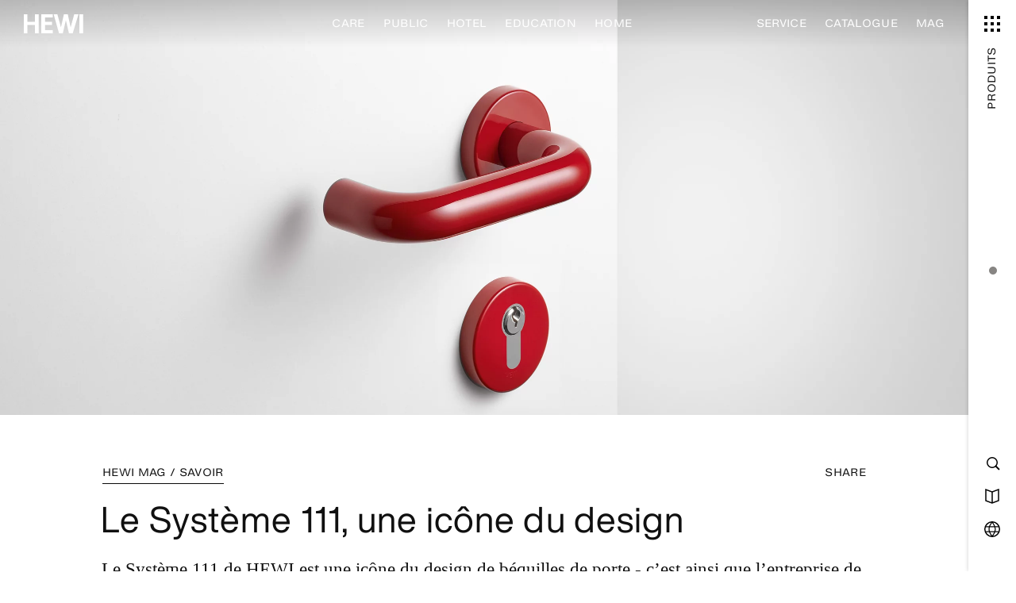

--- FILE ---
content_type: text/html; charset=UTF-8
request_url: https://www.hewi.com/fr/mag/139-conception-ikone-systeme-111
body_size: 17104
content:

<!DOCTYPE html>
<html lang="fr">
<head>
  <meta charset="UTF-8">
    <link rel="canonical" href="https://www.hewi.com/fr/mag/139-conception-ikone-systeme-111" />
  
  
    <link rel="alternate" href="https://www.hewi.com/fr/mag/139-conception-ikone-systeme-111" hreflang="fr" />
  
  <title>Syst&amp;#xE8;me 111 - l&amp;#x2019;ic&amp;#xF4;ne du design | HEWI</title>
  <meta name="description" content="Le Syst&amp;#xE8;me 111 est intemporel et &amp;#xE9;pur&amp;#xE9;. Avec cette poign&amp;#xE9;e de porte, HEWI a &amp;#xE9;crit l&amp;#x2019;histoire de l&amp;#x2019;architecture. En savoir plus sur le 111 maintenant !" />
<meta name="viewport" content="width=device-width, initial-scale=1" />
<meta name="theme-color" content="#000000" />


          
  <link href="/cache-buster-1769759695/static/img/HEWI-favicon.ico" rel="shortcut icon" type="image/x-icon" />
<link href="https://cdn.fonts.net/kit/d0627983-ca97-4559-9b6a-4e2a94919f5e/d0627983-ca97-4559-9b6a-4e2a94919f5e.css" media="all" rel="stylesheet" type="text/css" />
  

    
  
        <link rel="stylesheet" href="/build/app.042d3bf7.css">
      
        <script src="/build/runtime.3b528b5b.js" defer></script><script src="/build/728.a45fa6fa.js" defer></script><script src="/build/app.eafce52f.js" defer></script>
  
    <script src="/build/858.e4d67ba2.js" defer></script><script src="/build/bezugsquellen.e23812ee.js" defer></script>

          <script data-cmp-vendor="s905" type="text/plain" class="cmplazyload">
      (function(w,d,s,l,i){w[l]=w[l]||[];w[l].push({'gtm.start':
      new Date().getTime(),event:'gtm.js'});var f=d.getElementsByTagName(s)[0],
      j=d.createElement(s),dl=l!='dataLayer'?'&l='+l:'';j.async=true;j.src=
      '//www.googletagmanager.com/gtm.js?id='+i+dl;f.parentNode.insertBefore(j,f);
      })(window,document,'script','dataLayer','GTM-KZX474');
    </script>
    
    <script src="https://cloud.google.com/ai/gen-app-builder/client?hl=de"></script>

    <gen-search-widget
    configId="e1f94a85-b9e5-447d-839b-8c9810d6232f"
    triggerId="searchWidgetTrigger">
  </gen-search-widget>
  
</head>
<body class="peditmode0 pdebugmode0 penv- fulltopimagenavtransparent template-magazin">

    
    
    
      <script>
      if (!"gdprAppliesGlobally" in window) {
        window.gdprAppliesGlobally = true
      }
      if (!("cmp_id" in window) || window.cmp_id < 1) {
        window.cmp_id = 0
      }
      if (!("cmp_cdid" in window)) {
        window.cmp_cdid = "41607fe5d901"
      }
      if (!("cmp_params" in window)) {
        window.cmp_params = ""
      }
      if (!("cmp_host" in window)) {
        window.cmp_host = "a.delivery.consentmanager.net"
      }
      if (!("cmp_cdn" in window)) {
        window.cmp_cdn = "cdn.consentmanager.net"
      }
      if (!("cmp_proto" in window)) {
        window.cmp_proto = "https:"
      }
      if (!("cmp_codesrc" in window)) {
        window.cmp_codesrc = "1"
      }
      window.cmp_getsupportedLangs = function () {
        var b = ["DE", "EN", "FR", "IT", "NO", "DA", "FI", "ES", "PT", "RO", "BG", "ET", "EL", "GA", "HR", "LV", "LT"
          , "MT", "NL", "PL", "SV", "SK", "SL", "CS", "HU", "RU", "SR", "ZH", "TR", "UK", "AR", "BS"
        ];
        if ("cmp_customlanguages" in window) {
          for (var a = 0; a < window.cmp_customlanguages.length; a++) {
            b.push(window.cmp_customlanguages[a].l.toUpperCase())
          }
        }
        return b
      };
      window.cmp_getRTLLangs = function () {
        var a = ["AR"];
        if ("cmp_customlanguages" in window) {
          for (var b = 0; b < window.cmp_customlanguages.length; b++) {
            if ("r" in window.cmp_customlanguages[b] && window.cmp_customlanguages[b].r) {
              a.push(window.cmp_customlanguages[b].l)
            }
          }
        }
        return a
      };
      window.cmp_getlang = function (j) {
        if (typeof (j) != "boolean") {
          j = true
        }
        if (j && typeof (cmp_getlang.usedlang) == "string" && cmp_getlang.usedlang !== "") {
          return cmp_getlang.usedlang
        }
        var g = window.cmp_getsupportedLangs();
        var c = [];
        var f = location.hash;
        var e = location.search;
        var a = "languages" in navigator ? navigator.languages : [];
        if (f.indexOf("cmplang=") != -1) {
          c.push(f.substr(f.indexOf("cmplang=") + 8, 2).toUpperCase())
        } else {
          if (e.indexOf("cmplang=") != -1) {
            c.push(e.substr(e.indexOf("cmplang=") + 8, 2).toUpperCase())
          } else {
            if ("cmp_setlang" in window && window.cmp_setlang != "") {
              c.push(window.cmp_setlang.toUpperCase())
            } else {
              if (a.length > 0) {
                for (var d = 0; d < a.length; d++) {
                  c.push(a[d])
                }
              }
            }
          }
        }
        if ("language" in navigator) {
          c.push(navigator.language)
        }
        if ("userLanguage" in navigator) {
          c.push(navigator.userLanguage)
        }
        var h = "";
        for (var d = 0; d < c.length; d++) {
          var b = c[d].toUpperCase();
          if (g.indexOf(b) != -1) {
            h = b;
            break
          }
          if (b.indexOf("-") != -1) {
            b = b.substr(0, 2)
          }
          if (g.indexOf(b) != -1) {
            h = b;
            break
          }
        }
        if (h == "" && typeof (cmp_getlang.defaultlang) == "string" && cmp_getlang.defaultlang !== "") {
          return cmp_getlang.defaultlang
        } else {
          if (h == "") {
            h = "EN"
          }
        }
        h = h.toUpperCase();
        return h
      };
      (function () {
        var u = document;
        var v = u.getElementsByTagName;
        var h = window;
        var o = "";
        var b = "_en";
        if ("cmp_getlang" in h) {
          o = h.cmp_getlang().toLowerCase();
          if ("cmp_customlanguages" in h) {
            for (var q = 0; q < h.cmp_customlanguages.length; q++) {
              if (h.cmp_customlanguages[q].l.toUpperCase() == o.toUpperCase()) {
                o = "en";
                break
              }
            }
          }
          b = "_" + o
        }

        function x(i, e) {
          var w = "";
          i += "=";
          var s = i.length;
          var d = location;
          if (d.hash.indexOf(i) != -1) {
            w = d.hash.substr(d.hash.indexOf(i) + s, 9999)
          } else {
            if (d.search.indexOf(i) != -1) {
              w = d.search.substr(d.search.indexOf(i) + s, 9999)
            } else {
              return e
            }
          }
          if (w.indexOf("&") != -1) {
            w = w.substr(0, w.indexOf("&"))
          }
          return w
        }

        var k = ("cmp_proto" in h) ? h.cmp_proto : "https:";
        if (k != "http:" && k != "https:") {
          k = "https:"
        }
        var g = ("cmp_ref" in h) ? h.cmp_ref : location.href;
        var j = u.createElement("script");
        j.setAttribute("data-cmp-ab", "1");
        var c = x("cmpdesign", "cmp_design" in h ? h.cmp_design : "");
        var f = x("cmpregulationkey", "cmp_regulationkey" in h ? h.cmp_regulationkey : "");
        var r = x("cmpgppkey", "cmp_gppkey" in h ? h.cmp_gppkey : "");
        var n = x("cmpatt", "cmp_att" in h ? h.cmp_att : "");
        j.src = k + "//" + h.cmp_host + "/delivery/cmp.php?" + ("cmp_id" in h && h.cmp_id > 0 ? "id=" + h.cmp_id : "") +
          ("cmp_cdid" in h ? "&cdid=" + h.cmp_cdid : "") + "&h=" + encodeURIComponent(g) + (c != "" ? "&cmpdesign=" +
            encodeURIComponent(c) : "") + (f != "" ? "&cmpregulationkey=" + encodeURIComponent(f) : "") + (r != "" ?
            "&cmpgppkey=" + encodeURIComponent(r) : "") + (n != "" ? "&cmpatt=" + encodeURIComponent(n) : "") + (
            "cmp_params" in h ? "&" + h.cmp_params : "") + (u.cookie.length > 0 ? "&__cmpfcc=1" : "") + "&l=" + o.toLowerCase() +
          "&o=" + (new Date()).getTime();
        j.type = "text/javascript";
        j.async = true;
        if (u.currentScript && u.currentScript.parentElement) {
          u.currentScript.parentElement.appendChild(j)
        } else {
          if (u.body) {
            u.body.appendChild(j)
          } else {
            var t = v("body");
            if (t.length == 0) {
              t = v("div")
            }
            if (t.length == 0) {
              t = v("span")
            }
            if (t.length == 0) {
              t = v("ins")
            }
            if (t.length == 0) {
              t = v("script")
            }
            if (t.length == 0) {
              t = v("head")
            }
            if (t.length > 0) {
              t[0].appendChild(j)
            }
          }
        }
        var m = "js";
        var p = x("cmpdebugunminimized", "cmpdebugunminimized" in h ? h.cmpdebugunminimized : 0) > 0 ? "" : ".min";
        var a = x("cmpdebugcoverage", "cmp_debugcoverage" in h ? h.cmp_debugcoverage : "");
        if (a == "1") {
          m = "instrumented";
          p = ""
        }
        var j = u.createElement("script");
        j.src = k + "//" + h.cmp_cdn + "/delivery/" + m + "/cmp" + b + p + ".js";
        j.type = "text/javascript";
        j.setAttribute("data-cmp-ab", "1");
        j.async = true;
        if (u.currentScript && u.currentScript.parentElement) {
          u.currentScript.parentElement.appendChild(j)
        } else {
          if (u.body) {
            u.body.appendChild(j)
          } else {
            var t = v("body");
            if (t.length == 0) {
              t = v("div")
            }
            if (t.length == 0) {
              t = v("span")
            }
            if (t.length == 0) {
              t = v("ins")
            }
            if (t.length == 0) {
              t = v("script")
            }
            if (t.length == 0) {
              t = v("head")
            }
            if (t.length > 0) {
              t[0].appendChild(j)
            }
          }
        }
      })();
      window.cmp_addFrame = function (b) {
        if (!window.frames[b]) {
          if (document.body) {
            var a = document.createElement("iframe");
            a.style.cssText = "display:none";
            if ("cmp_cdn" in window && "cmp_ultrablocking" in window && window.cmp_ultrablocking > 0) {
              a.src = "//" + window.cmp_cdn + "/delivery/empty.html"
            }
            a.name = b;
            a.setAttribute("title", "Intentionally hidden, please ignore");
            a.setAttribute("role", "none");
            a.setAttribute("tabindex", "-1");
            document.body.appendChild(a)
          } else {
            window.setTimeout(window.cmp_addFrame, 10, b)
          }
        }
      };
      window.cmp_rc = function (h) {
        var b = document.cookie;
        var f = "";
        var d = 0;
        while (b != "" && d < 100) {
          d++;
          while (b.substr(0, 1) == " ") {
            b = b.substr(1, b.length)
          }
          var g = b.substring(0, b.indexOf("="));
          if (b.indexOf(";") != -1) {
            var c = b.substring(b.indexOf("=") + 1, b.indexOf(";"))
          } else {
            var c = b.substr(b.indexOf("=") + 1, b.length)
          }
          if (h == g) {
            f = c
          }
          var e = b.indexOf(";") + 1;
          if (e == 0) {
            e = b.length
          }
          b = b.substring(e, b.length)
        }
        return (f)
      };
      window.cmp_stub = function () {
        var a = arguments;
        __cmp.a = __cmp.a || [];
        if (!a.length) {
          return __cmp.a
        } else {
          if (a[0] === "ping") {
            if (a[1] === 2) {
              a[2]({
                gdprApplies: gdprAppliesGlobally
                , cmpLoaded: false
                , cmpStatus: "stub"
                , displayStatus: "hidden"
                , apiVersion: "2.2"
                , cmpId: 31
              }, true)
            } else {
              a[2](false, true)
            }
          } else {
            if (a[0] === "getUSPData") {
              a[2]({
                version: 1
                , uspString: window.cmp_rc("")
              }, true)
            } else {
              if (a[0] === "getTCData") {
                __cmp.a.push([].slice.apply(a))
              } else {
                if (a[0] === "addEventListener" || a[0] === "removeEventListener") {
                  __cmp.a.push([].slice.apply(a))
                } else {
                  if (a.length == 4 && a[3] === false) {
                    a[2]({}, false)
                  } else {
                    __cmp.a.push([].slice.apply(a))
                  }
                }
              }
            }
          }
        }
      };
      window.cmp_gpp_ping = function () {
        return {
          gppVersion: "1.0"
          , cmpStatus: "stub"
          , cmpDisplayStatus: "hidden"
          , supportedAPIs: ["tcfca", "usnat", "usca", "usva", "usco", "usut", "usct"]
          , cmpId: 31
        }
      };
      window.cmp_gppstub = function () {
        var a = arguments;
        __gpp.q = __gpp.q || [];
        if (!a.length) {
          return __gpp.q
        }
        var g = a[0];
        var f = a.length > 1 ? a[1] : null;
        var e = a.length > 2 ? a[2] : null;
        if (g === "ping") {
          return window.cmp_gpp_ping()
        } else {
          if (g === "addEventListener") {
            __gpp.e = __gpp.e || [];
            if (!("lastId" in __gpp)) {
              __gpp.lastId = 0
            }
            __gpp.lastId++;
            var c = __gpp.lastId;
            __gpp.e.push({
              id: c
              , callback: f
            });
            return {
              eventName: "listenerRegistered"
              , listenerId: c
              , data: true
              , pingData: window.cmp_gpp_ping()
            }
          } else {
            if (g === "removeEventListener") {
              var h = false;
              __gpp.e = __gpp.e || [];
              for (var d = 0; d < __gpp.e.length; d++) {
                if (__gpp.e[d].id == e) {
                  __gpp.e[d].splice(d, 1);
                  h = true;
                  break
                }
              }
              return {
                eventName: "listenerRemoved"
                , listenerId: e
                , data: h
                , pingData: window.cmp_gpp_ping()
              }
            } else {
              if (g === "getGPPData") {
                return {
                  sectionId: 3
                  , gppVersion: 1
                  , sectionList: []
                  , applicableSections: [0]
                  , gppString: ""
                  , pingData: window.cmp_gpp_ping()
                }
              } else {
                if (g === "hasSection" || g === "getSection" || g === "getField") {
                  return null
                } else {
                  __gpp.q.push([].slice.apply(a))
                }
              }
            }
          }
        }
      };
      window.cmp_msghandler = function (d) {
        var a = typeof d.data === "string";
        try {
          var c = a ? JSON.parse(d.data) : d.data
        } catch (f) {
          var c = null
        }
        if (typeof (c) === "object" && c !== null && "__cmpCall" in c) {
          var b = c.__cmpCall;
          window.__cmp(b.command, b.parameter, function (h, g) {
            var e = {
              __cmpReturn: {
                returnValue: h
                , success: g
                , callId: b.callId
              }
            };
            d.source.postMessage(a ? JSON.stringify(e) : e, "*")
          })
        }
        if (typeof (c) === "object" && c !== null && "__uspapiCall" in c) {
          var b = c.__uspapiCall;
          window.__uspapi(b.command, b.version, function (h, g) {
            var e = {
              __uspapiReturn: {
                returnValue: h
                , success: g
                , callId: b.callId
              }
            };
            d.source.postMessage(a ? JSON.stringify(e) : e, "*")
          })
        }
        if (typeof (c) === "object" && c !== null && "__tcfapiCall" in c) {
          var b = c.__tcfapiCall;
          window.__tcfapi(b.command, b.version, function (h, g) {
            var e = {
              __tcfapiReturn: {
                returnValue: h
                , success: g
                , callId: b.callId
              }
            };
            d.source.postMessage(a ? JSON.stringify(e) : e, "*")
          }, b.parameter)
        }
        if (typeof (c) === "object" && c !== null && "__gppCall" in c) {
          var b = c.__gppCall;
          window.__gpp(b.command, function (h, g) {
            var e = {
              __gppReturn: {
                returnValue: h
                , success: g
                , callId: b.callId
              }
            };
            d.source.postMessage(a ? JSON.stringify(e) : e, "*")
          }, "parameter" in b ? b.parameter : null, "version" in b ? b.version : 1)
        }
      };
      window.cmp_setStub = function (a) {
        if (!(a in window) || (typeof (window[a]) !== "function" && typeof (window[a]) !== "object" && (typeof (window[a]) ===
          "undefined" || window[a] !== null))) {
          window[a] = window.cmp_stub;
          window[a].msgHandler = window.cmp_msghandler;
          window.addEventListener("message", window.cmp_msghandler, false)
        }
      };
      window.cmp_setGppStub = function (a) {
        if (!(a in window) || (typeof (window[a]) !== "function" && typeof (window[a]) !== "object" && (typeof (window[a]) ===
          "undefined" || window[a] !== null))) {
          window[a] = window.cmp_gppstub;
          window[a].msgHandler = window.cmp_msghandler;
          window.addEventListener("message", window.cmp_msghandler, false)
        }
      };
      window.cmp_addFrame("__cmpLocator");
      if (!("cmp_disableusp" in window) || !window.cmp_disableusp) {
        window.cmp_addFrame("__uspapiLocator")
      }
      if (!("cmp_disabletcf" in window) || !window.cmp_disabletcf) {
        window.cmp_addFrame("__tcfapiLocator")
      }
      if (!("cmp_disablegpp" in window) || !window.cmp_disablegpp) {
        window.cmp_addFrame("__gppLocator")
      }
      window.cmp_setStub("__cmp");
      if (!("cmp_disabletcf" in window) || !window.cmp_disabletcf) {
        window.cmp_setStub("__tcfapi")
      }
      if (!("cmp_disableusp" in window) || !window.cmp_disableusp) {
        window.cmp_setStub("__uspapi")
      }
      if (!("cmp_disablegpp" in window) || !window.cmp_disablegpp) {
        window.cmp_setGppStub("__gpp")
      }
    </script>
  

  <noscript>
    <iframe src="//www.googletagmanager.com/ns.html?id=GTM-KZX474" height="0" width="0" style="display:none; visibility:hidden"></iframe>
  </noscript>


          
    <style>
      .page-hewi-com-fr {
        border-color: #000 !important;
      }

      .fulltopimagenavtransparent.scrollpos-top .page-hewi-com-fr {
        border-color: #fff !important;
      }
    </style>

  
      
      <header>
      <div class="header-float">
        <div class="container-fluid">
          <nav>
            <a class="logos" href="/fr">
              <img class="schwarz" src="/static/img/HEWI-Logo.svg" alt=""/>
              <img class="weiss" src="/static/img/HEWI-Logo-weiss.svg" alt=""/>
            </a>
                          <div class="bt-menu">
                <div class="icon sprite-inline-left sprite-inline-right menu_schwarz"></div>
              </div>
              <div class="menu">
                                  <a class=""
                     href="/fr/professional-care">Care</a>
                                  <a class=""
                     href="/fr/public">Public</a>
                                  <a class=""
                     href="/fr/hotel">Hotel</a>
                                  <a class=""
                     href="/fr/education">Education</a>
                                  <a class=""
                     href="/fr/home">Home</a>
                              </div>
              <div class="menu2">
                                  <a class=""
                     href="/fr/service">Service</a>
                                  <a class=""
                     href="https://catalog.hewi.com/fr-DE">Catalogue</a>
                                  <a class=""
                     href="/fr/mag">MAG</a>
                              </div>
                      </nav>
        </div>
      </div>

            <div id="nav-menu">
        <form class="suche container-fluid" method="get" action="/fr/search">
          <input name="suchbegriff" type="text" placeholder="Terme de recherche, numéro d&#039;article,...">
          <button type="submit"><span class="sprite lupe2"></span></button>
        </form>
        <div class="menu-links-top">
                      <a class="hover-word h4 center"
               href="/fr/professional-care"><span>Care</span></a>
                      <a class="hover-word h4 center"
               href="/fr/public"><span>Public</span></a>
                      <a class="hover-word h4 center"
               href="/fr/hotel"><span>Hotel</span></a>
                      <a class="hover-word h4 center"
               href="/fr/education"><span>Education</span></a>
                      <a class="hover-word h4 center"
               href="/fr/home"><span>Home</span></a>
                  </div>
        <div class="menu-links">
          <div class="container-fluid">
            <div class="row">
              <div class="menu-links-block col-sm-6">
                                                                                                                              <a class=" tfe tfe-max-sm action-click"
                                          data-action="{&quot;action&quot;:&quot;toggle-open&quot;,&quot;href&quot;:&quot;&quot;,&quot;subaction&quot;:&quot;&quot;}"
                                      ><span>Informations et conseils</span></a>
                                      <div class="sublinks">
                                              <a href="/fr/service">Gamme de services</a>
                                              <a href="/fr/service/contact-et-expositions">Expositions</a>
                                              <a href="/fr/service/contact-et-expositions">Contact</a>
                                              <a href="/fr/service/conseils-de-planification">Planification et conseil</a>
                                              <a href="https://www.bimobject.com/de/hewi/privatecloud/hewi">Données BIM</a>
                                          </div>
                                                                                                                                                <a class=" tfe tfe-max-sm action-click"
                                          data-action="{&quot;action&quot;:&quot;toggle-open&quot;,&quot;href&quot;:&quot;&quot;,&quot;subaction&quot;:&quot;&quot;}"
                                      ><span>Société</span></a>
                                      <div class="sublinks">
                                              <a href="/fr/entreprise">A propos de HEWI</a>
                                              <a href="/fr/entreprise/durabilite">Durabilité</a>
                                              <a href="/fr/entreprise/references">Références</a>
                                              <a href="https://hewi-karriere.de/stellenboerse-international/">Carrière</a>
                                              <a href="https://www.hewi-kunststofftechnik.com/en/">Technologie des plastiques</a>
                                              <a href="/fr/quincaillerie/systemes-de-main-courante">ENTRO</a>
                                              <a href="/fr/presse">Presse</a>
                                          </div>
                                                                                                          <a class=""
                                          href=""
                                      ><span></span></a>
                                                                                                          <a class=""
                                          href="/fr/impressum"
                                      ><span>Mentions légales</span></a>
                                                                                                          <a class=""
                                          href="/fr/protection-des-donnees"
                                      ><span>Protection des données</span></a>
                                                </div>

              <div class="menu-links-block col-sm-6">
                                                                                        <a class="" href="/fr/service">
                    <span>Service</span>
                    <span class=""></span>
                  </a>
                                                                                                                              <a class="" href="https://catalog.hewi.com/fr-DE">
                    <span>Catalogue</span>
                    <span class="sprite buch2"></span>
                  </a>
                                                                                                                              <a class="" href="/fr/mag">
                    <span>MAG</span>
                    <span class="sprite magazin"></span>
                  </a>
                              </div>

              <div class="menu-links-block col-sm-6">
                <a
                  class="tfe tfe-max-sm action-click"
                  data-action="{&quot;action&quot;:&quot;toggle-open&quot;,&quot;href&quot;:&quot;&quot;,&quot;subaction&quot;:&quot;&quot;}"
                >
                  <span>Sélection de la langue</span>
                </a>
                <div class="sublinks">
                                      <a href="/en">EN</a>
                                      <a href="/de">DE</a>
                                      <a href="/en-us">EN-US</a>
                                      <a href="/fr">FR</a>
                                      <a href="/nl">NL</a>
                                      <a href="/pl">PL</a>
                                      <a href="https://catalog.hewi.com/da-DE">DK</a>
                    <a href="https://catalog.hewi.com/sv-DE">SE</a>
                    <a href="https://catalog.hewi.com/no-DE">NO</a>
                </div>
              </div>
            </div>
          </div>
        </div>
      </div>
    </header>
  


  
  <main>

        
  



                                    
            
                                    <section class="pimcore_area_aufmacherfixed">
  <picture >
	<source srcset="/Baubeschlag/System111/3366/image-thumb__3366__aufmacher-fixed/hewi-system111-16658~-~media--ec369c47--query.webp 1x, /Baubeschlag/System111/3366/image-thumb__3366__aufmacher-fixed/hewi-system111-16658~-~media--ec369c47--query@2x.webp 2x" media="(max-width: 1023px)" width="2560" height="1097" type="image/webp" />
	<source srcset="/Baubeschlag/System111/3366/image-thumb__3366__aufmacher-fixed/hewi-system111-16658~-~media--ec369c47--query.jpg 1x, /Baubeschlag/System111/3366/image-thumb__3366__aufmacher-fixed/hewi-system111-16658~-~media--ec369c47--query@2x.jpg 2x" media="(max-width: 1023px)" width="2560" height="1097" type="image/jpeg" />
	<source srcset="/Baubeschlag/System111/3366/image-thumb__3366__aufmacher-fixed/hewi-system111-16658~-~media--92aa2fb2--query.webp 1x, /Baubeschlag/System111/3366/image-thumb__3366__aufmacher-fixed/hewi-system111-16658~-~media--92aa2fb2--query@2x.webp 2x" media="(max-width: 767px)" width="2560" height="1097" type="image/webp" />
	<source srcset="/Baubeschlag/System111/3366/image-thumb__3366__aufmacher-fixed/hewi-system111-16658~-~media--92aa2fb2--query.jpg 1x, /Baubeschlag/System111/3366/image-thumb__3366__aufmacher-fixed/hewi-system111-16658~-~media--92aa2fb2--query@2x.jpg 2x" media="(max-width: 767px)" width="2560" height="1097" type="image/jpeg" />
	<source srcset="/Baubeschlag/System111/3366/image-thumb__3366__aufmacher-fixed/hewi-system111-16658.webp 1x, /Baubeschlag/System111/3366/image-thumb__3366__aufmacher-fixed/hewi-system111-16658@2x.webp 2x" width="2560" height="1097" type="image/webp" />
	<source srcset="/Baubeschlag/System111/3366/image-thumb__3366__aufmacher-fixed/hewi-system111-16658.jpg 1x, /Baubeschlag/System111/3366/image-thumb__3366__aufmacher-fixed/hewi-system111-16658@2x.jpg 2x" width="2560" height="1097" type="image/jpeg" />
	<img class="aufmacher-fixed" src="/Baubeschlag/System111/3366/image-thumb__3366__aufmacher-fixed/hewi-system111-16658.jpg" width="2560" height="1097" alt="Béquille de porte avec rosace de clé en polyamide de couleur rouge rubis" title="Béquille de porte HEWI rouge rubis" loading="lazy" srcset="/Baubeschlag/System111/3366/image-thumb__3366__aufmacher-fixed/hewi-system111-16658.jpg 1x, /Baubeschlag/System111/3366/image-thumb__3366__aufmacher-fixed/hewi-system111-16658@2x.jpg 2x" />
</picture>

</section>

                
                            
                    


  
  <article id="content">

                    
    



                                    
            
                                    


<section class="pimcore_area_textblock textblock container-fluid has-text1">
                <div class="row justify-content-center">
    <div class="col-12 col-lg-10 col-xl-8">
              <div id="share-scroll">
          <a
            href="#section_social-share"
            class="tagline action-click"
            data-action="{&quot;action&quot;:&quot;scroll-to&quot;,&quot;href&quot;:&quot;&quot;,&quot;subaction&quot;:&quot;target-href&quot;}"
          >SHARE</a>
        </div>
            <p class="tagline">HEWI MAG / Savoir</p>

<h1 class="h3">Le Système 111, une icône du design&nbsp;</h1>

    </div>
  </div>
        <div class="row justify-content-center">
      <div class="col-12 col-lg-10 col-xl-8">
        <p class="intro">Le Système 111 de HEWI est une icône du design de béquilles de porte - c’est ainsi que l’entreprise de Bad Arolsen a ainsi écrit l’histoire du design. Sa forme ergonomique et ses couleurs caractéristiques font du Système 111 un classique de l’architecture.</p>

      </div>
          </div>
  </section>

                
                            
                    




                                    
            
                                    


<section class="pimcore_area_textblock textblock container-fluid has-text1">
                <div class="row justify-content-center">
    <div class="col-12 col-lg-10 col-xl-8">
            
    </div>
  </div>
        <div class="row justify-content-center">
      <div class="col-12 col-lg-10 col-xl-8">
        <p>Un noyau en acier à l’intérieur ainsi qu’une technique de fabrication sophistiquée en garantissent durablement la qualité. Autre particularité : la surface brillante en polyamide, qui est toujours très appréciée pour ses performances excellentes. Elle attire l’œil sur chaque porte qu’elle équipe.</p>

      </div>
          </div>
  </section>

                
                            
                    




                                    
            
                                    


  
  
<section class="pimcore_area_bildblock layout-1_8">
  
  
  
  <div class="container-fluid">
    <div class="row justify-content-center">
              <div class=" col-xs-10 col-sm-10 col-lg-8">
                    
          




<div class="aspect-16-9">
  <div class="swiper-wrapper">
                            
      
            
<figure
  class="img-teaser img-teaser-type-image has-text0 has-downloadlink0  swiper-slide"
  data-swiperevent-classkey="sec-"
  data-swiperevent-class="sec-pagination-style-0"
>
        
  
  
    <picture ><source srcset="/Baubeschlag/System111/6631/image-thumb__6631__full-16-9/hewi-111-robinrot-f30429-.webp 1x, /Baubeschlag/System111/6631/image-thumb__6631__full-16-9/hewi-111-robinrot-f30429-@2x.webp 2x" width="1600" height="900" type="image/webp" /><source srcset="/Baubeschlag/System111/6631/image-thumb__6631__full-16-9/hewi-111-robinrot-f30429-.jpg 1x, /Baubeschlag/System111/6631/image-thumb__6631__full-16-9/hewi-111-robinrot-f30429-@2x.jpg 2x" width="1600" height="900" type="image/jpeg" /><img class="img-fluid-upscale" src="/Baubeschlag/System111/6631/image-thumb__6631__full-16-9/hewi-111-robinrot-f30429-.jpg" width="1600" height="900" alt="" loading="lazy" srcset="/Baubeschlag/System111/6631/image-thumb__6631__full-16-9/hewi-111-robinrot-f30429-.jpg 1x, /Baubeschlag/System111/6631/image-thumb__6631__full-16-9/hewi-111-robinrot-f30429-@2x.jpg 2x" /></picture>    
  
  
        </figure>


            </div>
  </div>



                            </div>
          </div>
      </div>
  </section>

                
                            
                    




                                    
            
                                    


<section class="pimcore_area_textblock textblock container-fluid has-text1">
                <div class="row justify-content-center">
    <div class="col-12 col-lg-10 col-xl-8">
            <h2 class="tagline">LA BÉQUILLE DE PORTE SYSTÈME 111 : AVANTAGES DU POLYAMIDE</h2>

    </div>
  </div>
        <div class="row justify-content-center">
      <div class="col-12 col-lg-10 col-xl-8">
        <p>Depuis 1957 déjà, on utilise couramment le plastique polyamide dans le domaine des ferrures de construction. Son grand avantage est que c’est tant le matériau que le produit final qui peuvent être fabriqués en une seule opération. On procède ici à une polymérisation de granulés placés dans un moule creux. La béquille de porte Système 111 affiche des caractéristiques intéressantes : Grâce au polyamide, elle est résistante à l’usure, aux produits chimiques, antistatique et facile d’entretien. Ce dernier point constitue un avantage particulièrement important en matière d’hygiène. De plus, le polyamide est disponible dans de nombreuses variantes de couleurs. Ainsi, on trouve toujours la couleur qui convient à un intérieur donné. Si vous le souhaitez, le choix des couleurs permet également de mettre délibérément l’accent sur la porte.&nbsp;</p>

      </div>
          </div>
  </section>

                
                            
                    




                                    
            
                                    


<section class="pimcore_area_textblock textblock container-fluid has-text1">
                <div class="row justify-content-center">
    <div class="col-12 col-lg-10 col-xl-8">
            <h2 class="tagline">Le processus de fabrication de la poignée de porte</h2>

    </div>
  </div>
        <div class="row justify-content-center">
      <div class="col-12 col-lg-10 col-xl-8">
        <p>Les béquilles en polyamide comme le Système 111 sont généralement moulées à une pression d’environ 200 bars. Contrairement aux ferrures en acier, par exemple, la surface brillante n’est pas le fruit d’un polissage et d’un ponçage, mais du processus de fabrication lui-même. La transformation des polyamides a lieu entre 230 et 280 degrés. Ce n’est qu’à partir de 450 degrés environ que des gaz inflammables se forment. C’est pourquoi les béquilles en polyamide sont souvent utilisées dans les endroits où les produits sont soumis à des exigences élevées en matière de résistance au feu. Le polyamide n’est pas seulement un matériau apprécié pour les poignées de porte, car on l’utilise en grande quantités pour fabriquer des fibres. En outre, les polyamides comptent parmi les principaux thermoplastiques techniques.</p>

      </div>
          </div>
  </section>

                
                            
                    




                                    
            
                                    


  
  
<section class="pimcore_area_bildblock layout-1_8">
  
  
  
  <div class="container-fluid">
    <div class="row justify-content-center">
              <div class=" col-xs-10 col-sm-10 col-lg-8">
                    
          




<div class="aspect-16-9">
  <div class="swiper-wrapper">
                            
      
            
<figure
  class="img-teaser img-teaser-type-image has-text0 has-downloadlink0  swiper-slide"
  data-swiperevent-classkey="sec-"
  data-swiperevent-class="sec-pagination-style-0"
>
        
  
  
    <picture ><source srcset="/Baubeschlag/System111/3369/image-thumb__3369__full-16-9/hewi-system111-16651.webp 1x, /Baubeschlag/System111/3369/image-thumb__3369__full-16-9/hewi-system111-16651@2x.webp 2x" width="1600" height="900" type="image/webp" /><source srcset="/Baubeschlag/System111/3369/image-thumb__3369__full-16-9/hewi-system111-16651.jpg 1x, /Baubeschlag/System111/3369/image-thumb__3369__full-16-9/hewi-system111-16651@2x.jpg 2x" width="1600" height="900" type="image/jpeg" /><img class="img-fluid-upscale" src="/Baubeschlag/System111/3369/image-thumb__3369__full-16-9/hewi-system111-16651.jpg" width="1600" height="900" alt="Béquille de porte avec rosace à clé en polyamide de couleur bleu acier" title="Béquille de porte HEWI bleu acier" loading="lazy" srcset="/Baubeschlag/System111/3369/image-thumb__3369__full-16-9/hewi-system111-16651.jpg 1x, /Baubeschlag/System111/3369/image-thumb__3369__full-16-9/hewi-system111-16651@2x.jpg 2x" /></picture>    
  
  
        </figure>


            </div>
  </div>



                            </div>
          </div>
      </div>
  </section>

                
                            
                    




                                    
            
                                    


<section class="pimcore_area_textblock textblock container-fluid has-text1">
                <div class="row justify-content-center">
    <div class="col-12 col-lg-10 col-xl-8">
            <h2 class="tagline">L’influence du style Bauhaus</h2>

    </div>
  </div>
        <div class="row justify-content-center">
      <div class="col-12 col-lg-10 col-xl-8">
        <p>Aujourd’hui, plus de 55 ans après son développement, la 111 est toujours très populaire. Presque tout le monde a déjà tenu une poignée de porte Système 111 dans sa main. Sa grande popularité est due à son design contemporain et intemporel et à son langage formel qui se réduit à l’essentiel. L’utilisation délibérée&nbsp;de la couleur&nbsp;établit une parenté entre le Système 111 et le Bauhaus. Le Bauhaus, c’est un mouvement visionnaire que l’on associe à la liberté d’esprit. Selon la philosophie du Bauhaus, l’art et la technique ne font qu’un. Les créateurs du Bauhaus - au départ, surtout influencés par l’expressionnisme et le mouvement De Stijl - ont cherché des techniques et formes toutes nouvelles. De nouvelles méthodes de fabrication ont vu le jour, et l’on s’est mis à utiliser de nouveaux matériaux. Avec le 111, HEWI a écrit un pan d’histoire de l’architecture : Conçu en 1969 par Rudolf Wilke, le système 111 séduit encore aujourd’hui de nombreux architectes et concepteurs. Souvent copié, jamais égalé pourtant, notamment en termes de qualité. Ceux qui connaissent le Système 111 savent également à quel point sa qualité diffère de celles des autres produits. L’estampille invisible «&nbsp;HEWI&nbsp;» est une caractéristique indéniable du Système 111. Celle-ci se trouve à l’extrémité de la béquille, orientée vers le vantail de la porte. Cette gravure est facilement palpable avec les doigts. Le numéro situé sous l’inscription cachée HEWI indique le diamètre de la béquille.</p>

      </div>
          </div>
  </section>

                
                            
                    




                                    
            
                                    

<a class="pimcore_area_anker "
   id="a-concept-de-lavabo-modulaire"
   data-settings="{&quot;titel&quot;:&quot;CONCEPT DE LAVABO MODULAIRE\u00a0&quot;,&quot;name&quot;:&quot;a-concept-de-lavabo-modulaire&quot;}"
></a>

                
                            
                    




                                    
            
                                    


<section class="pimcore_area_textblock textblock container-fluid has-text1">
                <div class="row justify-content-center">
    <div class="col-12 col-lg-10 col-xl-8">
            <h2 class="tagline">Le Système 111 convainc par sa diversité de matériaux</h2>

    </div>
  </div>
        <div class="row justify-content-center">
      <div class="col-12 col-lg-10 col-xl-8">
        <p>En 2019 - 50 ans après son développement - HEWI a lancé une nouvelle édition du Système 111 sur le marché. Depuis, le 111 est proposé en édition mate. En outre, le Système 111 est également disponible dans la variante acier inoxydable mat. Les différentes options de matériaux, la grande fonctionnalité et les couleurs soigneusement sélectionnées font du Système 111 une icône du design parmi les béquilles de porte. La gamme complète vous permet d'utiliser la 111 de multiples façons.</p>

      </div>
          </div>
  </section>

                
                            
                    




                                    
            
                                    


<section class="pimcore_area_textblock textblock container-fluid has-text1">
                <div class="row justify-content-center">
    <div class="col-12 col-lg-10 col-xl-8">
            <h3 class="center">Restez au courant</h3>

    </div>
  </div>
        <div class="row justify-content-center">
      <div class="col-12 col-lg-10 col-xl-8">
        <p>Connaissez-vous déjà notre newsletter gratuite ? Elle vous permet de rester régulièrement informés des nouveautés concernant HEWI. De plus, nous vous tenons au courant des tendances actuelles en matière d’architecture et de design. N’hésitez pas à vous inscrire !</p>

      </div>
          </div>
  </section>

                
                            
                    




                                    <div class="pimcore_area_bildblock-iframe pimcore_area_content ">
            
                                        
<section class="pimcore_area_bildblock-iframe">
        <div class="container-fluid">
        <div class="bildblock-iframe grid layout-1">
            <div class="iframe">
                                    
                                                
                        
                                                                            
                        <iframe id="inxiframe" src="https://news1.hewi.com/newsletter_fr.jsp" width="100%" height="700" scrolling="no" frameborder="0"></iframe>
                        <script>
                            var iframe = document.querySelector("#inxiframe");
                            window.addEventListener('message', function(e) {
                                var message = e.data;
                                iframe.style.height = message.height + 'px';
                            } , false);
                        </script>

                                                </div>
            <div class="teaser">
                




<div class="aspect-4-3">
  <div class="swiper-wrapper">
                            
      
            
<figure
  class="img-teaser img-teaser-type-image has-text0 has-downloadlink0  swiper-slide"
  data-swiperevent-classkey="sec-"
  data-swiperevent-class="sec-pagination-style-0"
>
        
  
  
    <picture ><source srcset="/Service/Newsletter/5997/image-thumb__5997__teaser-4-3/Formular-Bild.webp 1x, /Service/Newsletter/5997/image-thumb__5997__teaser-4-3/Formular-Bild@2x.webp 2x" width="776" height="582" type="image/webp" /><source srcset="/Service/Newsletter/5997/image-thumb__5997__teaser-4-3/Formular-Bild.jpg 1x, /Service/Newsletter/5997/image-thumb__5997__teaser-4-3/Formular-Bild@2x.jpg 2x" width="776" height="582" type="image/jpeg" /><img class="img-fluid-upscale" src="/Service/Newsletter/5997/image-thumb__5997__teaser-4-3/Formular-Bild.jpg" width="776" height="582" alt="" loading="lazy" srcset="/Service/Newsletter/5997/image-thumb__5997__teaser-4-3/Formular-Bild.jpg 1x, /Service/Newsletter/5997/image-thumb__5997__teaser-4-3/Formular-Bild@2x.jpg 2x" /></picture>    
  
  
        </figure>


            </div>
  </div>


            </div>
        </div>
    </div>
</section>

                
                            </div>
                    




                                    
            
                                    


<section class="pimcore_area_textblock textblock container-fluid has-text0">
                <div class="row justify-content-center">
    <div class="col-12 col-lg-10 col-xl-8">
            <h3 class="center">AUTRES THÈMES</h3>

    </div>
  </div>
    </section>

                
                            
                    




                                    
            
                                    <section class="pimcore_area_dokumentteaser-slider grid-narrow mb-gg">

  <div class="container-fluid">

    <div class="row justify-content-center">
      <div class="col-12 col-xs-10 col-md-12">

        <div class="row">
          <div class="swiper-container swiper-container-horizontal swiper-simple"
               data-swiper-settings="{&quot;centerInsufficientSlides&quot;:true,&quot;scrollbar&quot;:{&quot;el&quot;:&quot;#swiper-scrollbar-0&quot;,&quot;draggable&quot;:true},&quot;navigation&quot;:{&quot;nextEl&quot;:&quot;#swiper-button-next-0&quot;,&quot;prevEl&quot;:&quot;#swiper-button-prev-0&quot;}}">
            <div class="swiper-wrapper">
                                <a class="dokumentteaser-kachel is-link swiper-slide col-12 col-md-6 col-xl-4"
     data-xaos="fade-in"
     data-xaos-once="false"
          >
    <div class="kachel-img">
      <picture >
	<source srcset="/Mag/6088/image-thumb__6088__teaser-4-3/hewi-produktdessigner-johanna.webp 1x, /Mag/6088/image-thumb__6088__teaser-4-3/hewi-produktdessigner-johanna@2x.webp 2x" width="776" height="582" type="image/webp" />
	<source srcset="/Mag/6088/image-thumb__6088__teaser-4-3/hewi-produktdessigner-johanna.png 1x, /Mag/6088/image-thumb__6088__teaser-4-3/hewi-produktdessigner-johanna@2x.png 2x" width="776" height="582" type="image/png" />
	<img class="img-fluid-upscale" src="/Mag/6088/image-thumb__6088__teaser-4-3/hewi-produktdessigner-johanna.png" width="776" height="582" alt="" loading="lazy" srcset="/Mag/6088/image-thumb__6088__teaser-4-3/hewi-produktdessigner-johanna.png 1x, /Mag/6088/image-thumb__6088__teaser-4-3/hewi-produktdessigner-johanna@2x.png 2x" />
</picture>

    </div>
    <div class="kachel-text padding-cp20">
              <p></p>
            <p>Série 477/801 : nouveaux produits distributeurs au design moderne</p></div>
  </a>

                                <a class="dokumentteaser-kachel is-link swiper-slide col-12 col-md-6 col-xl-4"
     data-xaos="fade-in"
     data-xaos-once="false"
              href="/fr/mag/53-l%27architecture-rencontre-l%27accessibilite"
      >
    <div class="kachel-img">
      <picture >
	<source srcset="/Public/3173/image-thumb__3173__teaser-4-3/hewi-wc-oeffentlich-barrierefrei-hotel-office.webp 1x, /Public/3173/image-thumb__3173__teaser-4-3/hewi-wc-oeffentlich-barrierefrei-hotel-office@2x.webp 2x" width="776" height="582" type="image/webp" />
	<source srcset="/Public/3173/image-thumb__3173__teaser-4-3/hewi-wc-oeffentlich-barrierefrei-hotel-office.jpg 1x, /Public/3173/image-thumb__3173__teaser-4-3/hewi-wc-oeffentlich-barrierefrei-hotel-office@2x.jpg 2x" width="776" height="582" type="image/jpeg" />
	<img class="img-fluid-upscale" src="/Public/3173/image-thumb__3173__teaser-4-3/hewi-wc-oeffentlich-barrierefrei-hotel-office.jpg" width="776" height="582" alt="Cabine de WC publique avec appui dorsal et poignées d&#039;appui rabattables, couleur blanc de sécurité" title="WC publics sans barrière HEWI" loading="lazy" srcset="/Public/3173/image-thumb__3173__teaser-4-3/hewi-wc-oeffentlich-barrierefrei-hotel-office.jpg 1x, /Public/3173/image-thumb__3173__teaser-4-3/hewi-wc-oeffentlich-barrierefrei-hotel-office@2x.jpg 2x" />
</picture>

    </div>
    <div class="kachel-text padding-cp20">
              <p>L&#039;architecture rencontre l&#039;accessibilité:</p>
            <p>5 exemples pour différents domaines d&#039;application</p></div>
  </a>

                                <a class="dokumentteaser-kachel is-link swiper-slide col-12 col-md-6 col-xl-4"
     data-xaos="fade-in"
     data-xaos-once="false"
              href="/fr/mag/67-design-a-fort-contraste"
      >
    <div class="kachel-img">
      <picture >
	<source srcset="/Mag/dcc/3405/image-thumb__3405__teaser-4-3/hewi-seifenspender-kontrast.webp 1x, /Mag/dcc/3405/image-thumb__3405__teaser-4-3/hewi-seifenspender-kontrast@2x.webp 2x" width="776" height="582" type="image/webp" />
	<source srcset="/Mag/dcc/3405/image-thumb__3405__teaser-4-3/hewi-seifenspender-kontrast.jpg 1x, /Mag/dcc/3405/image-thumb__3405__teaser-4-3/hewi-seifenspender-kontrast@2x.jpg 2x" width="776" height="582" type="image/jpeg" />
	<img class="img-fluid-upscale" src="/Mag/dcc/3405/image-thumb__3405__teaser-4-3/hewi-seifenspender-kontrast.jpg" width="776" height="582" alt="Distributeur de savon en polyamide de couleur blanc de signalisation et bouton-poussoir de couleur anthracite" title="Distributeur de savon HEWI blanc de sécurité" loading="lazy" srcset="/Mag/dcc/3405/image-thumb__3405__teaser-4-3/hewi-seifenspender-kontrast.jpg 1x, /Mag/dcc/3405/image-thumb__3405__teaser-4-3/hewi-seifenspender-kontrast@2x.jpg 2x" />
</picture>

    </div>
    <div class="kachel-text padding-cp20">
              <p>Design Comfort Care</p>
            <p>Les couleurs et les contrastes permettent aux gens de s&#039;orienter dans l&#039;espace </p></div>
  </a>

                          </div>

          </div>
        </div>

      </div>
    </div>

    <div class="row justify-content-center swiper-scrollbar-row">
      <div class="d-flex col-2 col-xs-1 col-md-2 col-xl-1 swiper-button-col">
        <div class="swiper-button-prev" id="swiper-button-prev-0">
          <div class="sprite scroll_left"></div>
        </div>
      </div>
      <div class="col-8 col-xs-10 col-md-8 col-xl-8">
        <div id="swiper-scrollbar-0" class="swiper-scrollbar"></div>
      </div>
      <div class="d-flex col-2 col-xs-1 col-md-2 col-xl-1 swiper-button-col">
        <div class="swiper-button-next" id="swiper-button-next-0">
          <div class="sprite scroll_right"></div>
        </div>
      </div>
    </div>

  </div>

</section>

                
                            
                    


    


  </article>


    
                      
  </main>

            
  
  <footer class="pt-gg pb-gg">
    <div class="container-fluid">
                      <div class="row bottom-row">
          <div class="col-xl-8">
                                    <ul class="row footernav" role="menu">
                                              <li class="col-12 col-xs-6 col-lg-3 mb-gg2-light">
                                    <h5
                    class="tfe tfe-max-xxs action-click"
                    data-action="{&quot;action&quot;:&quot;toggle-open&quot;,&quot;href&quot;:&quot;&quot;,&quot;subaction&quot;:&quot;&quot;}"
                  >Solutions</h5>
                  <ul>
                                                                                        <li><a href="/fr/professional-care" >Care</a></li>
                                                                                                              <li><a href="/fr/public" >Public</a></li>
                                                                                                              <li><a href="/fr/hotel" >Hotel</a></li>
                                                                                                              <li><a href="/fr/education" >Education</a></li>
                                                                                                              <li><a href="/fr/home" >Home</a></li>
                                                            </ul>
                                  </li>
                                                              <li class="col-12 col-xs-6 col-lg-3 mb-gg2-light">
                                    <h5
                    class="tfe tfe-max-xxs action-click"
                    data-action="{&quot;action&quot;:&quot;toggle-open&quot;,&quot;href&quot;:&quot;&quot;,&quot;subaction&quot;:&quot;&quot;}"
                  >Produits</h5>
                  <ul>
                                                                                        <li><a href="/fr/sanitaire" >Sanitaire</a></li>
                                                                                                              <li><a href="/fr/quincaillerie" >Quincaillerie</a></li>
                                                                                                              <li><a href="https://catalog.hewi.com/fr-DE" >Catalogue en ligne</a></li>
                                                            </ul>
                                  </li>
                                                              <li class="col-12 col-xs-6 col-lg-3 mb-gg2-light">
                                    <h5
                    class="tfe tfe-max-xxs action-click"
                    data-action="{&quot;action&quot;:&quot;toggle-open&quot;,&quot;href&quot;:&quot;&quot;,&quot;subaction&quot;:&quot;&quot;}"
                  >Service</h5>
                  <ul>
                                                                                        <li><a href="/fr/service" >Offre de services HEWI</a></li>
                                                                                                              <li><a href="/fr/service/brochures-catalogues" >Brochures et catalogues</a></li>
                                                                                                              <li><a href="/fr/service/contact-et-expositions" >Expositions</a></li>
                                                                                                              <li><a href="/fr/service/contact-et-expositions" >Contact</a></li>
                                                                                                              <li><a href="/fr/service/conseils-de-planification" >Planification et conseil</a></li>
                                                                                                              <li><a href="https://www.bimobject.com/en/hewi/privatecloud/hewi" target="_blank">Téléchargements BIM</a></li>
                                                                                                              <li><a href="/fr/mag" target="_blank">HEWI MAG</a></li>
                                                                                                              <li><a href="https://www.hewi.com/fr/service/re-glement-relatif-a-la-securite-generale-des-produits" >GPSR (EU) 2023/988</a></li>
                                                            </ul>
                                  </li>
                                                              <li class="col-12 col-xs-6 col-lg-3 mb-gg2-light">
                                    <h5
                    class="tfe tfe-max-xxs action-click"
                    data-action="{&quot;action&quot;:&quot;toggle-open&quot;,&quot;href&quot;:&quot;&quot;,&quot;subaction&quot;:&quot;&quot;}"
                  >Société</h5>
                  <ul>
                                                                                        <li><a href="/fr/entreprise" >A propos de HEWI</a></li>
                                                                                                              <li><a href="/fr/entreprise/durabilite" target="_blank">Durabilité</a></li>
                                                                                                              <li><a href="/fr/entreprise/references" >Références</a></li>
                                                                                                              <li><a href="https://hewi-karriere.de/stellenboerse-international/" target="_blank">Carrière</a></li>
                                                                                                              <li><a href="https://www.hewi-kunststofftechnik.com/en/" target="_blank">Technologie des plastiques</a></li>
                                                                                                              <li><a href="/fr/quincaillerie/systemes-de-main-courante" >ENTRO</a></li>
                                                                                                              <li><a href="/fr/presse" >Presse</a></li>
                                                            </ul>
                                  </li>
                                          </ul>
                      </div>
          <div class="col-xl-4">
            <div class="row">
              <div class="col-12 col-lg-6 col-xl-12 mb-gg2">
                <h5>Bulletin d&#039;information</h5>
                <p>Inscrivez-vous maintenant et recevez les dernières informations :<br />
<a class="button schwarz" href="/fr/service/newsletter">VERS L'INSCRIPTION À LA NEWSLETTER</a></p>

              </div>
              <div class="col-12 col-lg-6 col-xl-12 mb-gg2">
                <h5>Vous avez des questions ?</h5>
                <p>Nous sommes heureux de vous aider :<br />
<a href="mailto:info@hewi.com">info@hewi.com</a> ou <a href="tel:+49 5691 82-0">+49 5691 82-0</a></p>

              </div>
            </div>
          </div>
        </div>
            <div class="row end-row">
        <div class="col-sm-4 align-self-center mb-gg">
          <a class="logos" href="/fr">
            <img class="schwarz" src="/static/img/HEWI-Logo.svg" alt=""/>
          </a>
        </div>
        <div class="col-sm-4 align-self-center mb-gg social">
          <a href="https://www.instagram.com/hewi_gmbh/" class="link sprite instagram" target="_blank" rel="noopener"></a><a href="https://de.linkedin.com/company/hewi-heinrich-wilke-gmbh" class="link sprite linkedin" target="_blank" rel="noopener"></a><a href="https://www.xing.com/companies/hewiheinrichwilkegmbh" class="link sprite xing" target="_blank" rel="noopener"></a><a href="https://de-de.facebook.com/hewiGmbH/" class="link sprite facebook" target="_blank" rel="noopener"></a><a href="https://www.youtube.com/user/HEWIHeinrichWilke" class="link sprite youtube" target="_blank" rel="noopener"></a>        </div>
        <div
          class="col-sm-4 align-self-center mb-gg end-nav">
          <p> &nbsp;&nbsp; <a
              href="#"
              class="action-click"
              data-action="{&quot;action&quot;:&quot;scroll-to&quot;,&quot;href&quot;:&quot;&quot;,&quot;subaction&quot;:&quot;page-top&quot;}"
            >TOP</a></p>
          <p><a href="/fr/protection-des-donnees">Protection des données</a>&nbsp;<a href="/fr/impressum">Mentions légales</a></p>

        </div>
      </div>
    </div>
  </footer>


    
          
  
        <div id="nav-produkte">

      <nav id="nav-produkte-menu">

                  <div class="header">
            <span class="tagline-no-border">Produits</span>
            <div class="close"></div>
          </div>

          <div class="content">

            <div class="row bereichstitel">
              <div class="col col-content-center tabgroup group-nav inactive-nav items-left items-large"
                   data-tabgroup-target="tabgroup-navigation-produkte-bereiche">
                                                                                                          <a class="activatable group-nav-item active">Sanitaire</a>
                                                                                                                                <a class="activatable group-nav-item">Quincaillerie</a>
                                                                                                                                <a class="activatable group-nav-item">INSPIRATION</a>
                                                                    </div>
            </div>

            <div class="row bereich">
              <div id="tabgroup-navigation-produkte-bereiche" class="col tabgroup-pages">
                                                                                      <div class="tabgroup-bereich tabgroup-page active">

                    <div class="row">

                      <div class="col-lg-4 col-xxl-3 tabgroup group-nav vertical items-left"
                           data-tabgroup-content="tabgroup-navigation-kategorien">
                                                                                                    <div class="group-nav-item">Séries et systèmes</div>
                                                                            <div class="group-nav-item">Catégories de produits</div>
                                                                            <div class="group-nav-item">Solutions spéciales</div>
                                              </div>

                      <div id="tabgroup-navigation-kategorien" class="col-lg-8 col-xxl-9 tabgroup-pages">
                                                                                                    <div class="tabgroup-page">
                            <div class="row">
                                                                                                                                                                                                                                                                        <div class="col-xs-6 col-xxl-4">
                                    


  <figure class="img-teaser img-teaser-type-image teaser-produkt has-text1">
    <a class="teaserlink type-link" href="/fr/sanitaire/systeme-900"
     target="">
              <picture >
	<source srcset="/Hotel/900/4021/image-thumb__4021__navigationprodukte-teaser/hewi-s900-schwarz-brown-25975.jpg 1x, /Hotel/900/4021/image-thumb__4021__navigationprodukte-teaser/hewi-s900-schwarz-brown-25975@2x.jpg 2x" width="480" height="360" type="image/jpeg" />
	<img src="/Hotel/900/4021/image-thumb__4021__navigationprodukte-teaser/hewi-s900-schwarz-brown-25975.jpg" width="480" height="360" alt="" loading="lazy" srcset="/Hotel/900/4021/image-thumb__4021__navigationprodukte-teaser/hewi-s900-schwarz-brown-25975.jpg 1x, /Hotel/900/4021/image-thumb__4021__navigationprodukte-teaser/hewi-s900-schwarz-brown-25975@2x.jpg 2x" />
</picture>

              </a>
        <div class="img-teaser-text">
            <p class="tagline-no-border">Système 900</p>
    </div>
    </figure>

                                  </div>
                                                                                                                                                                                                                                                                                                        <div class="col-xs-6 col-xxl-4">
                                    


  <figure class="img-teaser img-teaser-type-image teaser-produkt has-text1">
    <a class="teaserlink type-link" href="/fr/sanitaire/systeme-900-q"
     target="">
              <picture >
	<source srcset="/Professional-Care/S900Q/4804/image-thumb__4804__navigationprodukte-teaser/hewi-care-S900Q-F28012.jpg 1x, /Professional-Care/S900Q/4804/image-thumb__4804__navigationprodukte-teaser/hewi-care-S900Q-F28012@2x.jpg 2x" width="480" height="360" type="image/jpeg" />
	<img src="/Professional-Care/S900Q/4804/image-thumb__4804__navigationprodukte-teaser/hewi-care-S900Q-F28012.jpg" width="480" height="360" alt="Salle de bains avec coin lavabo et WC" title="HEWI Système 900 Acier inoxydable" loading="lazy" srcset="/Professional-Care/S900Q/4804/image-thumb__4804__navigationprodukte-teaser/hewi-care-S900Q-F28012.jpg 1x, /Professional-Care/S900Q/4804/image-thumb__4804__navigationprodukte-teaser/hewi-care-S900Q-F28012@2x.jpg 2x" />
</picture>

              </a>
        <div class="img-teaser-text">
            <p class="tagline-no-border">Système 900 Q</p>
    </div>
    </figure>

                                  </div>
                                                                                                                                                                                                                                                                                                        <div class="col-xs-6 col-xxl-4">
                                    


  <figure class="img-teaser img-teaser-type-image teaser-produkt has-text1">
    <a class="teaserlink type-link" href="/fr/sanitaire/serie-477-801"
     target="">
              <picture >
	<source srcset="/Home/Design-Bad/5966/image-thumb__5966__navigationprodukte-teaser/hewi-home-design-waschtisch-interiuer.jpg 1x, /Home/Design-Bad/5966/image-thumb__5966__navigationprodukte-teaser/hewi-home-design-waschtisch-interiuer@2x.jpg 2x" width="480" height="360" type="image/jpeg" />
	<img src="/Home/Design-Bad/5966/image-thumb__5966__navigationprodukte-teaser/hewi-home-design-waschtisch-interiuer.jpg" width="480" height="360" alt="" loading="lazy" srcset="/Home/Design-Bad/5966/image-thumb__5966__navigationprodukte-teaser/hewi-home-design-waschtisch-interiuer.jpg 1x, /Home/Design-Bad/5966/image-thumb__5966__navigationprodukte-teaser/hewi-home-design-waschtisch-interiuer@2x.jpg 2x" />
</picture>

              </a>
        <div class="img-teaser-text">
            <p class="tagline-no-border">Série 477/801</p>
    </div>
    </figure>

                                  </div>
                                                                                                                                                                                                                                                                                                        <div class="col-xs-6 col-xxl-4">
                                    


  <figure class="img-teaser img-teaser-type-image teaser-produkt has-text1">
    <a class="teaserlink type-link" href="/fr/sanitaire/serie-480"
     target="">
              <picture >
	<source srcset="/480/6667/image-thumb__6667__navigationprodukte-teaser/F31882_L.jpg 1x, /480/6667/image-thumb__6667__navigationprodukte-teaser/F31882_L@2x.jpg 2x" width="480" height="360" type="image/jpeg" />
	<img src="/480/6667/image-thumb__6667__navigationprodukte-teaser/F31882_L.jpg" width="480" height="360" alt="" loading="lazy" srcset="/480/6667/image-thumb__6667__navigationprodukte-teaser/F31882_L.jpg 1x, /480/6667/image-thumb__6667__navigationprodukte-teaser/F31882_L@2x.jpg 2x" />
</picture>

              </a>
        <div class="img-teaser-text">
            <p class="tagline-no-border">Série 480</p>
    </div>
    </figure>

                                  </div>
                                                                                                                                                                                                                                                                                                        <div class="col-xs-6 col-xxl-4">
                                    


  <figure class="img-teaser img-teaser-type-image teaser-produkt has-text1">
    <a class="teaserlink type-link" href="/fr/sanitaire/lifesystem"
     target="">
              <picture >
	<source srcset="/Professional-Care/802/3176/image-thumb__3176__navigationprodukte-teaser/hewi-lifesystem-barrierefreies-bad-profisystem-pflege.jpg 1x, /Professional-Care/802/3176/image-thumb__3176__navigationprodukte-teaser/hewi-lifesystem-barrierefreies-bad-profisystem-pflege@2x.jpg 2x" width="480" height="360" type="image/jpeg" />
	<img src="/Professional-Care/802/3176/image-thumb__3176__navigationprodukte-teaser/hewi-lifesystem-barrierefreies-bad-profisystem-pflege.jpg" width="480" height="360" alt="Salle de bain de soins sans barrière avec lavabo, espace douche et WC" title="Salle de bains de soins sans barrière Système de levage HEWI anthracite mat" loading="lazy" srcset="/Professional-Care/802/3176/image-thumb__3176__navigationprodukte-teaser/hewi-lifesystem-barrierefreies-bad-profisystem-pflege.jpg 1x, /Professional-Care/802/3176/image-thumb__3176__navigationprodukte-teaser/hewi-lifesystem-barrierefreies-bad-profisystem-pflege@2x.jpg 2x" />
</picture>

              </a>
        <div class="img-teaser-text">
            <p class="tagline-no-border">LifeSystem</p>
    </div>
    </figure>

                                  </div>
                                                                                                                                                                                                                                                                                                        <div class="col-xs-6 col-xxl-4">
                                    


  <figure class="img-teaser img-teaser-type-image teaser-produkt has-text1">
    <a class="teaserlink type-link" href="/fr/sanitaire/systeme-162"
     target="">
              <picture >
	<source srcset="/Hotel/162/3619/image-thumb__3619__navigationprodukte-teaser/hewi-serie-162-bad-weiss-24880-l.jpg 1x, /Hotel/162/3619/image-thumb__3619__navigationprodukte-teaser/hewi-serie-162-bad-weiss-24880-l@2x.jpg 2x" width="480" height="360" type="image/jpeg" />
	<img src="/Hotel/162/3619/image-thumb__3619__navigationprodukte-teaser/hewi-serie-162-bad-weiss-24880-l.jpg" width="480" height="360" alt="Salle de bain, équipée d&#039;accessoires sanitaires tels que porte-serviettes, distributeur de savon, porte-papier toilette en blanc mat" title="HEWI Série 162 blanc mat" loading="lazy" srcset="/Hotel/162/3619/image-thumb__3619__navigationprodukte-teaser/hewi-serie-162-bad-weiss-24880-l.jpg 1x, /Hotel/162/3619/image-thumb__3619__navigationprodukte-teaser/hewi-serie-162-bad-weiss-24880-l@2x.jpg 2x" />
</picture>

              </a>
        <div class="img-teaser-text">
            <p class="tagline-no-border">Système 162</p>
    </div>
    </figure>

                                  </div>
                                                                                                                                                                                                                                                                                                        <div class="col-xs-6 col-xxl-4">
                                    


  <figure class="img-teaser img-teaser-type-image teaser-produkt has-text1">
    <a class="teaserlink type-link" href="/fr/sanitaire/s-50-modules"
     target="">
              <picture >
	<source srcset="/Home/S50/3178/image-thumb__3178__navigationprodukte-teaser/hewi-s50-hoehenverstellbare-module-wc-waschtisch.jpg 1x, /Home/S50/3178/image-thumb__3178__navigationprodukte-teaser/hewi-s50-hoehenverstellbare-module-wc-waschtisch@2x.jpg 2x" width="480" height="360" type="image/jpeg" />
	<img src="/Home/S50/3178/image-thumb__3178__navigationprodukte-teaser/hewi-s50-hoehenverstellbare-module-wc-waschtisch.jpg" width="480" height="360" alt="" loading="lazy" srcset="/Home/S50/3178/image-thumb__3178__navigationprodukte-teaser/hewi-s50-hoehenverstellbare-module-wc-waschtisch.jpg 1x, /Home/S50/3178/image-thumb__3178__navigationprodukte-teaser/hewi-s50-hoehenverstellbare-module-wc-waschtisch@2x.jpg 2x" />
</picture>

              </a>
        <div class="img-teaser-text">
            <p class="tagline-no-border">Modules réglables en hauteur S 50</p>
    </div>
    </figure>

                                  </div>
                                                                                                                                                                                                                                                                                                        <div class="col-xs-6 col-xxl-4">
                                    


  <figure class="img-teaser img-teaser-type-image teaser-produkt has-text1">
    <a class="teaserlink type-link" href="/fr/sanitaire/systeme-800"
     target="">
              <picture >
	<source srcset="/Home/800%20Pulver/5285/image-thumb__5285__navigationprodukte-teaser/hewi-s800-pulver-schwarz-interieur-f27958.jpg 1x, /Home/800%20Pulver/5285/image-thumb__5285__navigationprodukte-teaser/hewi-s800-pulver-schwarz-interieur-f27958@2x.jpg 2x" width="480" height="360" type="image/jpeg" />
	<img src="/Home/800%20Pulver/5285/image-thumb__5285__navigationprodukte-teaser/hewi-s800-pulver-schwarz-interieur-f27958.jpg" width="480" height="360" alt="Salle de bain avec lavabo, espace douche et WC" title="HEWI Système 800 noir mat" loading="lazy" srcset="/Home/800%20Pulver/5285/image-thumb__5285__navigationprodukte-teaser/hewi-s800-pulver-schwarz-interieur-f27958.jpg 1x, /Home/800%20Pulver/5285/image-thumb__5285__navigationprodukte-teaser/hewi-s800-pulver-schwarz-interieur-f27958@2x.jpg 2x" />
</picture>

              </a>
        <div class="img-teaser-text">
            <p class="tagline-no-border">Système 800</p>
    </div>
    </figure>

                                  </div>
                                                                                                                                                                                                                                                                                                        <div class="col-xs-6 col-xxl-4">
                                    


  <figure class="img-teaser img-teaser-type-image teaser-produkt has-text1">
    <a class="teaserlink type-link" href="/fr/sanitaire/systeme-800-k"
     target="">
              <picture >
	<source srcset="/Professional-Care/800K/1427/image-thumb__1427__navigationprodukte-teaser/hewi-system800k-interieur-demenz-f16915.jpg 1x, /Professional-Care/800K/1427/image-thumb__1427__navigationprodukte-teaser/hewi-system800k-interieur-demenz-f16915@2x.jpg 2x" width="480" height="360" type="image/jpeg" />
	<img src="/Professional-Care/800K/1427/image-thumb__1427__navigationprodukte-teaser/hewi-system800k-interieur-demenz-f16915.jpg" width="480" height="360" alt="Salle de bains pour personnes atteintes de démence Système 800K" title="Salle de bains pour personnes atteintes de démence HEWI Système 800K" loading="lazy" srcset="/Professional-Care/800K/1427/image-thumb__1427__navigationprodukte-teaser/hewi-system800k-interieur-demenz-f16915.jpg 1x, /Professional-Care/800K/1427/image-thumb__1427__navigationprodukte-teaser/hewi-system800k-interieur-demenz-f16915@2x.jpg 2x" />
</picture>

              </a>
        <div class="img-teaser-text">
            <p class="tagline-no-border">Système 800 K</p>
    </div>
    </figure>

                                  </div>
                                                                                                                                                                                                                                                                                                        <div class="col-xs-6 col-xxl-4">
                                    


  <figure class="img-teaser img-teaser-type-image teaser-produkt has-text1">
    <a class="teaserlink type-link" href="/fr/sanitaire/serie-805"
     target="">
              <picture >
	<source srcset="/Public/Spenderprodukte/2629/image-thumb__2629__navigationprodukte-teaser/hewi-spenderprodukte-public-f23003.jpg 1x, /Public/Spenderprodukte/2629/image-thumb__2629__navigationprodukte-teaser/hewi-spenderprodukte-public-f23003@2x.jpg 2x" width="480" height="360" type="image/jpeg" />
	<img src="/Public/Spenderprodukte/2629/image-thumb__2629__navigationprodukte-teaser/hewi-spenderprodukte-public-f23003.jpg" width="480" height="360" alt="WC publics équipés de distributeurs de savon et de serviettes en papier HEWI en acier inoxydable mat" title="Produits distributeurs WC publics HEWI acier inoxydable mat" loading="lazy" srcset="/Public/Spenderprodukte/2629/image-thumb__2629__navigationprodukte-teaser/hewi-spenderprodukte-public-f23003.jpg 1x, /Public/Spenderprodukte/2629/image-thumb__2629__navigationprodukte-teaser/hewi-spenderprodukte-public-f23003@2x.jpg 2x" />
</picture>

              </a>
        <div class="img-teaser-text">
            <p class="tagline-no-border">Série  805</p>
    </div>
    </figure>

                                  </div>
                                                                                                                                                                                                                                                                                                        <div class="col-xs-6 col-xxl-4">
                                    


  <figure class="img-teaser img-teaser-type-image teaser-produkt has-text1">
    <a class="teaserlink type-link" href="/fr/sanitaire/serie-805-classic"
     target="">
              <picture >
	<source srcset="/Public/805-classic/5518/image-thumb__5518__navigationprodukte-teaser/hewi-public-805classic-spendersysteme-querformat.jpg 1x, /Public/805-classic/5518/image-thumb__5518__navigationprodukte-teaser/hewi-public-805classic-spendersysteme-querformat@2x.jpg 2x" width="480" height="360" type="image/jpeg" />
	<img src="/Public/805-classic/5518/image-thumb__5518__navigationprodukte-teaser/hewi-public-805classic-spendersysteme-querformat.jpg" width="480" height="360" alt="" loading="lazy" srcset="/Public/805-classic/5518/image-thumb__5518__navigationprodukte-teaser/hewi-public-805classic-spendersysteme-querformat.jpg 1x, /Public/805-classic/5518/image-thumb__5518__navigationprodukte-teaser/hewi-public-805classic-spendersysteme-querformat@2x.jpg 2x" />
</picture>

              </a>
        <div class="img-teaser-text">
            <p class="tagline-no-border">Série 805 Classic</p>
    </div>
    </figure>

                                  </div>
                                                                                          </div>
                          </div>
                                                                            <div class="tabgroup-page">
                            <div class="row">
                                                                                                                                                                                                                                                                        <div class="col-xs-6 col-xxl-4">
                                    


  <figure class="img-teaser img-teaser-type-image teaser-produkt has-text1">
    <a class="teaserlink type-link" href="/fr/sanitaire/systeme-armature"
     target="">
              <picture >
	<source srcset="/Produktkategorien/3187/image-thumb__3187__navigationprodukte-teaser/hewi-produkte-armaturen.jpg 1x, /Produktkategorien/3187/image-thumb__3187__navigationprodukte-teaser/hewi-produkte-armaturen@2x.jpg 2x" width="480" height="360" type="image/jpeg" />
	<img src="/Produktkategorien/3187/image-thumb__3187__navigationprodukte-teaser/hewi-produkte-armaturen.jpg" width="480" height="360" alt="" loading="lazy" srcset="/Produktkategorien/3187/image-thumb__3187__navigationprodukte-teaser/hewi-produkte-armaturen.jpg 1x, /Produktkategorien/3187/image-thumb__3187__navigationprodukte-teaser/hewi-produkte-armaturen@2x.jpg 2x" />
</picture>

              </a>
        <div class="img-teaser-text">
            <p class="tagline-no-border">Système de robinetterie</p>
    </div>
    </figure>

                                  </div>
                                                                                                                                                                                                                                                                                                        <div class="col-xs-6 col-xxl-4">
                                    


  <figure class="img-teaser img-teaser-type-image teaser-produkt has-text1">
    <a class="teaserlink type-link" href="/fr/sanitaire/accessoires-universels"
     target="">
              <picture >
	<source srcset="/Produktkategorien/3190/image-thumb__3190__navigationprodukte-teaser/hewi-produkte-accessoires.jpg 1x, /Produktkategorien/3190/image-thumb__3190__navigationprodukte-teaser/hewi-produkte-accessoires@2x.jpg 2x" width="480" height="360" type="image/jpeg" />
	<img src="/Produktkategorien/3190/image-thumb__3190__navigationprodukte-teaser/hewi-produkte-accessoires.jpg" width="480" height="360" alt="" loading="lazy" srcset="/Produktkategorien/3190/image-thumb__3190__navigationprodukte-teaser/hewi-produkte-accessoires.jpg 1x, /Produktkategorien/3190/image-thumb__3190__navigationprodukte-teaser/hewi-produkte-accessoires@2x.jpg 2x" />
</picture>

              </a>
        <div class="img-teaser-text">
            <p class="tagline-no-border">Accessoires</p>
    </div>
    </figure>

                                  </div>
                                                                                                                                                                                                                                                                                                        <div class="col-xs-6 col-xxl-4">
                                    


  <figure class="img-teaser img-teaser-type-image teaser-produkt has-text1">
    <a class="teaserlink type-link" href="/fr/sanitaire/systemes-de-distribution"
     target="">
              <picture >
	<source srcset="/Produktkategorien/3191/image-thumb__3191__navigationprodukte-teaser/hewi-produkte-spenderprodukte.jpg 1x, /Produktkategorien/3191/image-thumb__3191__navigationprodukte-teaser/hewi-produkte-spenderprodukte@2x.jpg 2x" width="480" height="360" type="image/jpeg" />
	<img src="/Produktkategorien/3191/image-thumb__3191__navigationprodukte-teaser/hewi-produkte-spenderprodukte.jpg" width="480" height="360" alt="Distributeur de savon manuel au design carré en blanc mat en acier inoxydable" title="Distributeur de savon manuel HEWI Blanc mat" loading="lazy" srcset="/Produktkategorien/3191/image-thumb__3191__navigationprodukte-teaser/hewi-produkte-spenderprodukte.jpg 1x, /Produktkategorien/3191/image-thumb__3191__navigationprodukte-teaser/hewi-produkte-spenderprodukte@2x.jpg 2x" />
</picture>

              </a>
        <div class="img-teaser-text">
            <p class="tagline-no-border">Produits distributeurs</p>
    </div>
    </figure>

                                  </div>
                                                                                                                                                                                                                                                                                                        <div class="col-xs-6 col-xxl-4">
                                    


  <figure class="img-teaser img-teaser-type-image teaser-produkt has-text1">
    <a class="teaserlink type-link" href="/fr/sanitaire/sieges-de-douche"
     target="">
              <picture >
	<source srcset="/Produktkategorien/3186/image-thumb__3186__navigationprodukte-teaser/hewi-produkte-sitze-sitzen.jpg 1x, /Produktkategorien/3186/image-thumb__3186__navigationprodukte-teaser/hewi-produkte-sitze-sitzen@2x.jpg 2x" width="480" height="360" type="image/jpeg" />
	<img src="/Produktkategorien/3186/image-thumb__3186__navigationprodukte-teaser/hewi-produkte-sitze-sitzen.jpg" width="480" height="360" alt="siège rabattable en polyamide de couleur blanc de signalisation" title="Siège rabattable HEWI blanc de sécurité" loading="lazy" srcset="/Produktkategorien/3186/image-thumb__3186__navigationprodukte-teaser/hewi-produkte-sitze-sitzen.jpg 1x, /Produktkategorien/3186/image-thumb__3186__navigationprodukte-teaser/hewi-produkte-sitze-sitzen@2x.jpg 2x" />
</picture>

              </a>
        <div class="img-teaser-text">
            <p class="tagline-no-border">Assise</p>
    </div>
    </figure>

                                  </div>
                                                                                                                                                                                                                                                                                                        <div class="col-xs-6 col-xxl-4">
                                    


  <figure class="img-teaser img-teaser-type-image teaser-produkt has-text1">
    <a class="teaserlink type-link" href="/fr/sanitaire/barres-d-appui-relevables"
     target="">
              <picture >
	<source srcset="/Produktkategorien/3195/image-thumb__3195__navigationprodukte-teaser/hewi-produkte-stuetzen.jpg 1x, /Produktkategorien/3195/image-thumb__3195__navigationprodukte-teaser/hewi-produkte-stuetzen@2x.jpg 2x" width="480" height="360" type="image/jpeg" />
	<img src="/Produktkategorien/3195/image-thumb__3195__navigationprodukte-teaser/hewi-produkte-stuetzen.jpg" width="480" height="360" alt="Barre d&#039;appui pliante avec deux montants, couleur blanc mat, en acier inoxydable" title="Barre d&#039;appui pliante HEWI Blanc mat" loading="lazy" srcset="/Produktkategorien/3195/image-thumb__3195__navigationprodukte-teaser/hewi-produkte-stuetzen.jpg 1x, /Produktkategorien/3195/image-thumb__3195__navigationprodukte-teaser/hewi-produkte-stuetzen@2x.jpg 2x" />
</picture>

              </a>
        <div class="img-teaser-text">
            <p class="tagline-no-border">Appui</p>
    </div>
    </figure>

                                  </div>
                                                                                                                                                                                                                                                                                                        <div class="col-xs-6 col-xxl-4">
                                    


  <figure class="img-teaser img-teaser-type-image teaser-produkt has-text1">
    <a class="teaserlink type-link" href="/fr/sanitaire/poignees"
     target="">
              <picture >
	<source srcset="/Produktkategorien/3189/image-thumb__3189__navigationprodukte-teaser/hewi-produkte-griffe-greifen.jpg 1x, /Produktkategorien/3189/image-thumb__3189__navigationprodukte-teaser/hewi-produkte-griffe-greifen@2x.jpg 2x" width="480" height="360" type="image/jpeg" />
	<img src="/Produktkategorien/3189/image-thumb__3189__navigationprodukte-teaser/hewi-produkte-griffe-greifen.jpg" width="480" height="360" alt="poignée de maintien de couleur blanc mat en acier inoxydable" title="Poignée de maintien HEWI blanc mat" loading="lazy" srcset="/Produktkategorien/3189/image-thumb__3189__navigationprodukte-teaser/hewi-produkte-griffe-greifen.jpg 1x, /Produktkategorien/3189/image-thumb__3189__navigationprodukte-teaser/hewi-produkte-griffe-greifen@2x.jpg 2x" />
</picture>

              </a>
        <div class="img-teaser-text">
            <p class="tagline-no-border">Préhension</p>
    </div>
    </figure>

                                  </div>
                                                                                                                                                                                                                                                                                                        <div class="col-xs-6 col-xxl-4">
                                    


  <figure class="img-teaser img-teaser-type-image teaser-produkt has-text1">
    <a class="teaserlink type-link" href="/fr/sanitaire/lavabos"
     target="">
              <picture >
	<source srcset="/Sanitaer/Neuheiten%202024/6095/image-thumb__6095__navigationprodukte-teaser_auto_85b5c591a72a58aed13c02754e70c772/Waschtisch-DUO.jpg 1x, /Sanitaer/Neuheiten%202024/6095/image-thumb__6095__navigationprodukte-teaser_auto_85b5c591a72a58aed13c02754e70c772/Waschtisch-DUO@2x.jpg 2x" width="480" height="360" type="image/jpeg" />
	<img src="/Sanitaer/Neuheiten%202024/6095/image-thumb__6095__navigationprodukte-teaser_auto_85b5c591a72a58aed13c02754e70c772/Waschtisch-DUO.jpg" width="480" height="360" alt="" loading="lazy" srcset="/Sanitaer/Neuheiten%202024/6095/image-thumb__6095__navigationprodukte-teaser_auto_85b5c591a72a58aed13c02754e70c772/Waschtisch-DUO.jpg 1x, /Sanitaer/Neuheiten%202024/6095/image-thumb__6095__navigationprodukte-teaser_auto_85b5c591a72a58aed13c02754e70c772/Waschtisch-DUO@2x.jpg 2x" />
</picture>

              </a>
        <div class="img-teaser-text">
            <p class="tagline-no-border">Lavabos</p>
    </div>
    </figure>

                                  </div>
                                                                                                                                                                                                                                                                                                        <div class="col-xs-6 col-xxl-4">
                                    


  <figure class="img-teaser img-teaser-type-image teaser-produkt has-text1">
    <a class="teaserlink type-link" href="/fr/sanitaire/miroirs"
     target="">
              <picture >
	<source srcset="/Produktkategorien/3183/image-thumb__3183__navigationprodukte-teaser/hewi-produkte-spiegel.jpg 1x, /Produktkategorien/3183/image-thumb__3183__navigationprodukte-teaser/hewi-produkte-spiegel@2x.jpg 2x" width="480" height="360" type="image/jpeg" />
	<img src="/Produktkategorien/3183/image-thumb__3183__navigationprodukte-teaser/hewi-produkte-spiegel.jpg" width="480" height="360" alt="" loading="lazy" srcset="/Produktkategorien/3183/image-thumb__3183__navigationprodukte-teaser/hewi-produkte-spiegel.jpg 1x, /Produktkategorien/3183/image-thumb__3183__navigationprodukte-teaser/hewi-produkte-spiegel@2x.jpg 2x" />
</picture>

              </a>
        <div class="img-teaser-text">
            <p class="tagline-no-border">Miroir</p>
    </div>
    </figure>

                                  </div>
                                                                                                                                                                                                                                                                                                        <div class="col-xs-6 col-xxl-4">
                                    


  <figure class="img-teaser img-teaser-type-image teaser-produkt has-text1">
    <a class="teaserlink type-link" href="/fr/sanitaire/rideaux-de-douche"
     target="">
              <picture >
	<source srcset="/Produktkategorien/3254/image-thumb__3254__navigationprodukte-teaser/hewi-produkte-duschvorhang.jpg 1x, /Produktkategorien/3254/image-thumb__3254__navigationprodukte-teaser/hewi-produkte-duschvorhang@2x.jpg 2x" width="480" height="360" type="image/jpeg" />
	<img src="/Produktkategorien/3254/image-thumb__3254__navigationprodukte-teaser/hewi-produkte-duschvorhang.jpg" width="480" height="360" alt="Rideau de douche de couleur blanche" title="Rideau de douche blanc" loading="lazy" srcset="/Produktkategorien/3254/image-thumb__3254__navigationprodukte-teaser/hewi-produkte-duschvorhang.jpg 1x, /Produktkategorien/3254/image-thumb__3254__navigationprodukte-teaser/hewi-produkte-duschvorhang@2x.jpg 2x" />
</picture>

              </a>
        <div class="img-teaser-text">
            <p class="tagline-no-border">Rideau de douche</p>
    </div>
    </figure>

                                  </div>
                                                                                          </div>
                          </div>
                                                                            <div class="tabgroup-page">
                            <div class="row">
                                                                                                                                                                                                                                                                        <div class="col-xs-6 col-xxl-4">
                                    


  <figure class="img-teaser img-teaser-type-image teaser-produkt has-text1">
    <a class="teaserlink type-link" href="https://news.hewi.com/iconic/en/"
     target="">
              <picture >
	<source srcset="/Kids/ICONIC/4499/image-thumb__4499__navigationprodukte-teaser/hewi-iconic-kids-1.jpg 1x, /Kids/ICONIC/4499/image-thumb__4499__navigationprodukte-teaser/hewi-iconic-kids-1@2x.jpg 2x" width="480" height="360" type="image/jpeg" />
	<img src="/Kids/ICONIC/4499/image-thumb__4499__navigationprodukte-teaser/hewi-iconic-kids-1.jpg" width="480" height="360" alt="" loading="lazy" srcset="/Kids/ICONIC/4499/image-thumb__4499__navigationprodukte-teaser/hewi-iconic-kids-1.jpg 1x, /Kids/ICONIC/4499/image-thumb__4499__navigationprodukte-teaser/hewi-iconic-kids-1@2x.jpg 2x" />
</picture>

              </a>
        <div class="img-teaser-text">
            <p class="tagline-no-border">ICONIC Série 477/801</p>
    </div>
    </figure>

                                  </div>
                                                                                                                                                                                                                                                                                                        <div class="col-xs-6 col-xxl-4">
                                    


  <figure class="img-teaser img-teaser-type-image teaser-produkt has-text1">
    <a class="teaserlink type-link" href="https://news.hewi.com/yourcolour/fr/"
     target="">
              <picture >
	<source srcset="/Hotel/900/3978/image-thumb__3978__navigationprodukte-teaser/hewi-system-900-rose-25950.jpg 1x, /Hotel/900/3978/image-thumb__3978__navigationprodukte-teaser/hewi-system-900-rose-25950@2x.jpg 2x" width="480" height="360" type="image/jpeg" />
	<img src="/Hotel/900/3978/image-thumb__3978__navigationprodukte-teaser/hewi-system-900-rose-25950.jpg" width="480" height="360" alt="" loading="lazy" srcset="/Hotel/900/3978/image-thumb__3978__navigationprodukte-teaser/hewi-system-900-rose-25950.jpg 1x, /Hotel/900/3978/image-thumb__3978__navigationprodukte-teaser/hewi-system-900-rose-25950@2x.jpg 2x" />
</picture>

              </a>
        <div class="img-teaser-text">
            <p class="tagline-no-border">CHOOSE YOUR OWN COLOUR</p>
    </div>
    </figure>

                                  </div>
                                                                                                                                                                                                                                                                                                        <div class="col-xs-6 col-xxl-4">
                                    


  <figure class="img-teaser img-teaser-type-image teaser-produkt has-text1">
    <a class="teaserlink type-link" href="/fr/sanitaire/warm-touch"
     target="">
              <picture >
	<source srcset="/WARM-TOUCH/3193/image-thumb__3193__navigationprodukte-teaser/hewi-produkte-warmtouch.jpg 1x, /WARM-TOUCH/3193/image-thumb__3193__navigationprodukte-teaser/hewi-produkte-warmtouch@2x.jpg 2x" width="480" height="360" type="image/jpeg" />
	<img src="/WARM-TOUCH/3193/image-thumb__3193__navigationprodukte-teaser/hewi-produkte-warmtouch.jpg" width="480" height="360" alt="barre de support de douche en polyamide avec revêtement optique chromé" title="Barre de support de douche HEWI WARMTOUCH" loading="lazy" srcset="/WARM-TOUCH/3193/image-thumb__3193__navigationprodukte-teaser/hewi-produkte-warmtouch.jpg 1x, /WARM-TOUCH/3193/image-thumb__3193__navigationprodukte-teaser/hewi-produkte-warmtouch@2x.jpg 2x" />
</picture>

              </a>
        <div class="img-teaser-text">
            <p class="tagline-no-border">WARM TOUCH</p>
    </div>
    </figure>

                                  </div>
                                                                                                                                                                                                                                                                                                        <div class="col-xs-6 col-xxl-4">
                                    


  <figure class="img-teaser img-teaser-type-image teaser-produkt has-text1">
    <a class="teaserlink type-link" href="https://catalog.hewi.com/fr-DE/edition-mate.html"
     target="">
              <picture >
	<source srcset="/Professional-Care/477-801/5445/image-thumb__5445__navigationprodukte-teaser/477-801-Interieur.jpg 1x, /Professional-Care/477-801/5445/image-thumb__5445__navigationprodukte-teaser/477-801-Interieur@2x.jpg 2x" width="480" height="360" type="image/jpeg" />
	<img src="/Professional-Care/477-801/5445/image-thumb__5445__navigationprodukte-teaser/477-801-Interieur.jpg" width="480" height="360" alt="" loading="lazy" srcset="/Professional-Care/477-801/5445/image-thumb__5445__navigationprodukte-teaser/477-801-Interieur.jpg 1x, /Professional-Care/477-801/5445/image-thumb__5445__navigationprodukte-teaser/477-801-Interieur@2x.jpg 2x" />
</picture>

              </a>
        <div class="img-teaser-text">
            <p class="tagline-no-border">Édition mate</p>
    </div>
    </figure>

                                  </div>
                                                                                                                                                                                                                                                                                                        <div class="col-xs-6 col-xxl-4">
                                    


  <figure class="img-teaser img-teaser-type-image teaser-produkt has-text1">
    <a class="teaserlink type-link" href="/fr/sanitaire/active-plus"
     target="">
              <picture >
	<source srcset="/Professional-Care/1474/image-thumb__1474__navigationprodukte-teaser/hewi-activeplus-111-f16924.jpg 1x, /Professional-Care/1474/image-thumb__1474__navigationprodukte-teaser/hewi-activeplus-111-f16924@2x.jpg 2x" width="480" height="360" type="image/jpeg" />
	<img src="/Professional-Care/1474/image-thumb__1474__navigationprodukte-teaser/hewi-activeplus-111-f16924.jpg" width="480" height="360" alt="Salle de bains avec lavabo et WC Active" title="Salle de bain HEWI Active" loading="lazy" srcset="/Professional-Care/1474/image-thumb__1474__navigationprodukte-teaser/hewi-activeplus-111-f16924.jpg 1x, /Professional-Care/1474/image-thumb__1474__navigationprodukte-teaser/hewi-activeplus-111-f16924@2x.jpg 2x" />
</picture>

              </a>
        <div class="img-teaser-text">
            <p class="tagline-no-border">HEWI Active+</p>
    </div>
    </figure>

                                  </div>
                                                                                                                                                                                                                                                                                                        <div class="col-xs-6 col-xxl-4">
                                    


  <figure class="img-teaser img-teaser-type-image teaser-produkt has-text1">
    <a class="teaserlink type-link" href="https://catalog.hewi.com/fr-DE/demence-les-produits-sensibles.html"
     target="">
              <picture >
	<source srcset="/Professional-Care/800K/1426/image-thumb__1426__navigationprodukte-teaser/hewi-system800k-interieur-demenz-f16916.jpg 1x, /Professional-Care/800K/1426/image-thumb__1426__navigationprodukte-teaser/hewi-system800k-interieur-demenz-f16916@2x.jpg 2x" width="480" height="360" type="image/jpeg" />
	<img src="/Professional-Care/800K/1426/image-thumb__1426__navigationprodukte-teaser/hewi-system800k-interieur-demenz-f16916.jpg" width="480" height="360" alt="Salle de bains pour personnes atteintes de démence Système 800K" title="Salle de bains pour personnes atteintes de démence HEWI dans le Système 800" loading="lazy" srcset="/Professional-Care/800K/1426/image-thumb__1426__navigationprodukte-teaser/hewi-system800k-interieur-demenz-f16916.jpg 1x, /Professional-Care/800K/1426/image-thumb__1426__navigationprodukte-teaser/hewi-system800k-interieur-demenz-f16916@2x.jpg 2x" />
</picture>

              </a>
        <div class="img-teaser-text">
            <p class="tagline-no-border">Démence les produits sensibles</p>
    </div>
    </figure>

                                  </div>
                                                                                                                                                                                                                                                                                                        <div class="col-xs-6 col-xxl-4">
                                    


  <figure class="img-teaser img-teaser-type-image teaser-produkt has-text1">
    <a class="teaserlink type-link" href="/fr/sanitaire/obesite"
     target="">
              <picture >
	<source srcset="/Professional-Care/Adipositas/1451/image-thumb__1451__navigationprodukte-teaser/hewi-adipositas-interieur-dusche-f17082.jpg 1x, /Professional-Care/Adipositas/1451/image-thumb__1451__navigationprodukte-teaser/hewi-adipositas-interieur-dusche-f17082@2x.jpg 2x" width="480" height="360" type="image/jpeg" />
	<img src="/Professional-Care/Adipositas/1451/image-thumb__1451__navigationprodukte-teaser/hewi-adipositas-interieur-dusche-f17082.jpg" width="480" height="360" alt="Espace douche pour obèses avec banc de douche" title="Produits HEWI pour personnes obèses Série 801" loading="lazy" srcset="/Professional-Care/Adipositas/1451/image-thumb__1451__navigationprodukte-teaser/hewi-adipositas-interieur-dusche-f17082.jpg 1x, /Professional-Care/Adipositas/1451/image-thumb__1451__navigationprodukte-teaser/hewi-adipositas-interieur-dusche-f17082@2x.jpg 2x" />
</picture>

              </a>
        <div class="img-teaser-text">
            <p class="tagline-no-border">Obésité</p>
    </div>
    </figure>

                                  </div>
                                                                                                                                                                                                                                                                                                        <div class="col-xs-6 col-xxl-4">
                                    


  <figure class="img-teaser img-teaser-type-image teaser-produkt has-text1">
    <a class="teaserlink type-link" href="https://catalog.hewi.com/fr-DE/prevention-contre-le-suicide.html"
     target="">
              <picture >
	<source srcset="/Professional-Care/Suizidhemmend/1453/image-thumb__1453__navigationprodukte-teaser/hewi-suizidhemmend-nah-dusche-F16923.jpg 1x, /Professional-Care/Suizidhemmend/1453/image-thumb__1453__navigationprodukte-teaser/hewi-suizidhemmend-nah-dusche-F16923@2x.jpg 2x" width="480" height="360" type="image/jpeg" />
	<img src="/Professional-Care/Suizidhemmend/1453/image-thumb__1453__navigationprodukte-teaser/hewi-suizidhemmend-nah-dusche-F16923.jpg" width="480" height="360" alt="Barre de douche et rideau de douche anti-suicide" title="Barre de douche et rideau de douche anti-suicide HEWI" loading="lazy" srcset="/Professional-Care/Suizidhemmend/1453/image-thumb__1453__navigationprodukte-teaser/hewi-suizidhemmend-nah-dusche-F16923.jpg 1x, /Professional-Care/Suizidhemmend/1453/image-thumb__1453__navigationprodukte-teaser/hewi-suizidhemmend-nah-dusche-F16923@2x.jpg 2x" />
</picture>

              </a>
        <div class="img-teaser-text">
            <p class="tagline-no-border">Prévention contre le suicide</p>
    </div>
    </figure>

                                  </div>
                                                                                          </div>
                          </div>
                                              </div>

                    </div>

                  </div>
                                                                                        <div class="tabgroup-bereich tabgroup-page ">

                    <div class="row">

                      <div class="col-lg-4 col-xxl-3 tabgroup group-nav vertical items-left"
                           data-tabgroup-content="tabgroup-navigation-kategorien">
                                                                                                    <div class="group-nav-item">Séries et systèmes</div>
                                                                            <div class="group-nav-item">Catégories de produits</div>
                                                                            <div class="group-nav-item">Solutions spéciales</div>
                                              </div>

                      <div id="tabgroup-navigation-kategorien" class="col-lg-8 col-xxl-9 tabgroup-pages">
                                                                                                    <div class="tabgroup-page">
                            <div class="row">
                                                                                                                                                                                                                                                                        <div class="col-xs-6 col-xxl-4">
                                    


  <figure class="img-teaser img-teaser-type-image teaser-produkt has-text1">
    <a class="teaserlink type-link" href="/fr/quincaillerie/systeme-111"
     target="">
              <picture >
	<source srcset="/Baubeschlag/System111/6631/image-thumb__6631__navigationprodukte-teaser/hewi-111-robinrot-f30429-.jpg 1x, /Baubeschlag/System111/6631/image-thumb__6631__navigationprodukte-teaser/hewi-111-robinrot-f30429-@2x.jpg 2x" width="480" height="360" type="image/jpeg" />
	<img src="/Baubeschlag/System111/6631/image-thumb__6631__navigationprodukte-teaser/hewi-111-robinrot-f30429-.jpg" width="480" height="360" alt="" loading="lazy" srcset="/Baubeschlag/System111/6631/image-thumb__6631__navigationprodukte-teaser/hewi-111-robinrot-f30429-.jpg 1x, /Baubeschlag/System111/6631/image-thumb__6631__navigationprodukte-teaser/hewi-111-robinrot-f30429-@2x.jpg 2x" />
</picture>

              </a>
        <div class="img-teaser-text">
            <p class="tagline-no-border">Système 111</p>
    </div>
    </figure>

                                  </div>
                                                                                                                                                                                                                                                                                                        <div class="col-xs-6 col-xxl-4">
                                    


  <figure class="img-teaser img-teaser-type-image teaser-produkt has-text1">
    <a class="teaserlink type-link" href="/fr/quincaillerie/systeme-162"
     target="">
              <picture >
	<source srcset="/Baubeschlag/System162/2920/image-thumb__2920__navigationprodukte-teaser/hewi-bb-162-matt-f23475.jpg 1x, /Baubeschlag/System162/2920/image-thumb__2920__navigationprodukte-teaser/hewi-bb-162-matt-f23475@2x.jpg 2x" width="480" height="360" type="image/jpeg" />
	<img src="/Baubeschlag/System162/2920/image-thumb__2920__navigationprodukte-teaser/hewi-bb-162-matt-f23475.jpg" width="480" height="360" alt="" loading="lazy" srcset="/Baubeschlag/System162/2920/image-thumb__2920__navigationprodukte-teaser/hewi-bb-162-matt-f23475.jpg 1x, /Baubeschlag/System162/2920/image-thumb__2920__navigationprodukte-teaser/hewi-bb-162-matt-f23475@2x.jpg 2x" />
</picture>

              </a>
        <div class="img-teaser-text">
            <p class="tagline-no-border">Système 162</p>
    </div>
    </figure>

                                  </div>
                                                                                                                                                                                                                                                                                                        <div class="col-xs-6 col-xxl-4">
                                    


  <figure class="img-teaser img-teaser-type-image teaser-produkt has-text1">
    <a class="teaserlink type-link" href="/fr/quincaillerie/serie-270"
     target="">
              <picture >
	<source srcset="/Baubeschlag/Serie270-pvd/7131/image-thumb__7131__navigationprodukte-teaser_auto_3579163f9c9f4538f980f5f8041f1b64/hewi-presse-serie-270-pvd-interieur.jpg 1x, /Baubeschlag/Serie270-pvd/7131/image-thumb__7131__navigationprodukte-teaser_auto_3579163f9c9f4538f980f5f8041f1b64/hewi-presse-serie-270-pvd-interieur@2x.jpg 2x" width="480" height="360" type="image/jpeg" />
	<img src="/Baubeschlag/Serie270-pvd/7131/image-thumb__7131__navigationprodukte-teaser_auto_3579163f9c9f4538f980f5f8041f1b64/hewi-presse-serie-270-pvd-interieur.jpg" width="480" height="360" alt="" loading="lazy" srcset="/Baubeschlag/Serie270-pvd/7131/image-thumb__7131__navigationprodukte-teaser_auto_3579163f9c9f4538f980f5f8041f1b64/hewi-presse-serie-270-pvd-interieur.jpg 1x, /Baubeschlag/Serie270-pvd/7131/image-thumb__7131__navigationprodukte-teaser_auto_3579163f9c9f4538f980f5f8041f1b64/hewi-presse-serie-270-pvd-interieur@2x.jpg 2x" />
</picture>

              </a>
        <div class="img-teaser-text">
            <p class="tagline-no-border">Système 270</p>
    </div>
    </figure>

                                  </div>
                                                                                          </div>
                          </div>
                                                                            <div class="tabgroup-page">
                            <div class="row">
                                                                                                                                                                                                                                                                        <div class="col-xs-6 col-xxl-4">
                                    


  <figure class="img-teaser img-teaser-type-image teaser-produkt has-text1">
    <a class="teaserlink type-link" href="https://catalog.hewi.com/fr-DE/quincaillerie-pour-portes-interieur.html"
     target="">
              <picture >
	<source srcset="/Baubeschlag/System111/6634/image-thumb__6634__navigationprodukte-teaser/hewi-111-schwarzmatt-f28498-l.jpg 1x, /Baubeschlag/System111/6634/image-thumb__6634__navigationprodukte-teaser/hewi-111-schwarzmatt-f28498-l@2x.jpg 2x" width="480" height="360" type="image/jpeg" />
	<img src="/Baubeschlag/System111/6634/image-thumb__6634__navigationprodukte-teaser/hewi-111-schwarzmatt-f28498-l.jpg" width="480" height="360" alt="" loading="lazy" srcset="/Baubeschlag/System111/6634/image-thumb__6634__navigationprodukte-teaser/hewi-111-schwarzmatt-f28498-l.jpg 1x, /Baubeschlag/System111/6634/image-thumb__6634__navigationprodukte-teaser/hewi-111-schwarzmatt-f28498-l@2x.jpg 2x" />
</picture>

              </a>
        <div class="img-teaser-text">
            <p class="tagline-no-border">Quincaillerie pour portes intérieur</p>
    </div>
    </figure>

                                  </div>
                                                                                                                                                                                                                                                                                                        <div class="col-xs-6 col-xxl-4">
                                    


  <figure class="img-teaser img-teaser-type-image teaser-produkt has-text1">
    <a class="teaserlink type-link" href="https://catalog.hewi.com/fr-DE/quincaillerie-pour-portes-exterieur.html"
     target="">
              <picture >
	<source srcset="/Baubeschlag/Aussen/3203/image-thumb__3203__navigationprodukte-teaser/hewi-produkte-beschlaege-fuer-aussentueren.jpg 1x, /Baubeschlag/Aussen/3203/image-thumb__3203__navigationprodukte-teaser/hewi-produkte-beschlaege-fuer-aussentueren@2x.jpg 2x" width="480" height="360" type="image/jpeg" />
	<img src="/Baubeschlag/Aussen/3203/image-thumb__3203__navigationprodukte-teaser/hewi-produkte-beschlaege-fuer-aussentueren.jpg" width="480" height="360" alt="" loading="lazy" srcset="/Baubeschlag/Aussen/3203/image-thumb__3203__navigationprodukte-teaser/hewi-produkte-beschlaege-fuer-aussentueren.jpg 1x, /Baubeschlag/Aussen/3203/image-thumb__3203__navigationprodukte-teaser/hewi-produkte-beschlaege-fuer-aussentueren@2x.jpg 2x" />
</picture>

              </a>
        <div class="img-teaser-text">
            <p class="tagline-no-border">Ferrures pour portes extérieures</p>
    </div>
    </figure>

                                  </div>
                                                                                                                                                                                                                                                                                                        <div class="col-xs-6 col-xxl-4">
                                    


  <figure class="img-teaser img-teaser-type-image teaser-produkt has-text1">
    <a class="teaserlink type-link" href="https://catalog.hewi.com/fr-DE/poignees-de-fenetre.html"
     target="">
              <picture >
	<source srcset="/Baubeschlag/Fenstergriffe/2917/image-thumb__2917__navigationprodukte-teaser/hewi-bb-111-matt-fenster-f23504.jpg 1x, /Baubeschlag/Fenstergriffe/2917/image-thumb__2917__navigationprodukte-teaser/hewi-bb-111-matt-fenster-f23504@2x.jpg 2x" width="480" height="360" type="image/jpeg" />
	<img src="/Baubeschlag/Fenstergriffe/2917/image-thumb__2917__navigationprodukte-teaser/hewi-bb-111-matt-fenster-f23504.jpg" width="480" height="360" alt="" loading="lazy" srcset="/Baubeschlag/Fenstergriffe/2917/image-thumb__2917__navigationprodukte-teaser/hewi-bb-111-matt-fenster-f23504.jpg 1x, /Baubeschlag/Fenstergriffe/2917/image-thumb__2917__navigationprodukte-teaser/hewi-bb-111-matt-fenster-f23504@2x.jpg 2x" />
</picture>

              </a>
        <div class="img-teaser-text">
            <p class="tagline-no-border">Ferrures pour fenêtres</p>
    </div>
    </figure>

                                  </div>
                                                                                                                                                                                                                                                                                                        <div class="col-xs-6 col-xxl-4">
                                    


  <figure class="img-teaser img-teaser-type-image teaser-produkt has-text1">
    <a class="teaserlink type-link" href="https://catalog.hewi.com/fr-DE/ferrures-fonctionnelles.html"
     target="">
              <picture >
	<source srcset="/Baubeschlag/Panikstange/1520/image-thumb__1520__navigationprodukte-teaser/hewi-bb-panikstange-interieur-16935.jpg 1x, /Baubeschlag/Panikstange/1520/image-thumb__1520__navigationprodukte-teaser/hewi-bb-panikstange-interieur-16935@2x.jpg 2x" width="480" height="360" type="image/jpeg" />
	<img src="/Baubeschlag/Panikstange/1520/image-thumb__1520__navigationprodukte-teaser/hewi-bb-panikstange-interieur-16935.jpg" width="480" height="360" alt="Porte double en verre équipée de deux barres anti-panique en acier inoxydable avec poignée tubulaire verte en polyamide" title="Barre anti-panique HEWI acier inoxydable mat" loading="lazy" srcset="/Baubeschlag/Panikstange/1520/image-thumb__1520__navigationprodukte-teaser/hewi-bb-panikstange-interieur-16935.jpg 1x, /Baubeschlag/Panikstange/1520/image-thumb__1520__navigationprodukte-teaser/hewi-bb-panikstange-interieur-16935@2x.jpg 2x" />
</picture>

              </a>
        <div class="img-teaser-text">
            <p class="tagline-no-border">Ferrures pour portes fonctionnelles</p>
    </div>
    </figure>

                                  </div>
                                                                                                                                                                                                                                                                                                        <div class="col-xs-6 col-xxl-4">
                                    


  <figure class="img-teaser img-teaser-type-image teaser-produkt has-text1">
    <a class="teaserlink type-link" href="https://catalog.hewi.com/fr-DE/vestiaires-crochets.html"
     target="">
              <picture >
	<source srcset="/Kids/2650/image-thumb__2650__navigationprodukte-teaser/hewi-kids-garderobe-f22973.jpg 1x, /Kids/2650/image-thumb__2650__navigationprodukte-teaser/hewi-kids-garderobe-f22973@2x.jpg 2x" width="480" height="360" type="image/jpeg" />
	<img src="/Kids/2650/image-thumb__2650__navigationprodukte-teaser/hewi-kids-garderobe-f22973.jpg" width="480" height="360" alt="Jardin d&#039;enfants coloré équipé de ferrures et d&#039;un vestiaire de couleur orange" title="HEWI Vestiaires et ferrures pour enfants" loading="lazy" srcset="/Kids/2650/image-thumb__2650__navigationprodukte-teaser/hewi-kids-garderobe-f22973.jpg 1x, /Kids/2650/image-thumb__2650__navigationprodukte-teaser/hewi-kids-garderobe-f22973@2x.jpg 2x" />
</picture>

              </a>
        <div class="img-teaser-text">
            <p class="tagline-no-border">Galerie</p>
    </div>
    </figure>

                                  </div>
                                                                                                                                                                                                                                                                                                        <div class="col-xs-6 col-xxl-4">
                                    


  <figure class="img-teaser img-teaser-type-image teaser-produkt has-text1">
    <a class="teaserlink type-link" href="/fr/quincaillerie/systemes-de-main-courante"
     target="">
              <picture >
	<source srcset="/Baubeschlag/Entro/3204/image-thumb__3204__navigationprodukte-teaser/hewi-produkte-beschlaege-fuer-handlaufe.jpg 1x, /Baubeschlag/Entro/3204/image-thumb__3204__navigationprodukte-teaser/hewi-produkte-beschlaege-fuer-handlaufe@2x.jpg 2x" width="480" height="360" type="image/jpeg" />
	<img src="/Baubeschlag/Entro/3204/image-thumb__3204__navigationprodukte-teaser/hewi-produkte-beschlaege-fuer-handlaufe.jpg" width="480" height="360" alt="" loading="lazy" srcset="/Baubeschlag/Entro/3204/image-thumb__3204__navigationprodukte-teaser/hewi-produkte-beschlaege-fuer-handlaufe.jpg 1x, /Baubeschlag/Entro/3204/image-thumb__3204__navigationprodukte-teaser/hewi-produkte-beschlaege-fuer-handlaufe@2x.jpg 2x" />
</picture>

              </a>
        <div class="img-teaser-text">
            <p class="tagline-no-border">Rampes d&#039;escalier</p>
    </div>
    </figure>

                                  </div>
                                                                                                                                                                                                                                                                                                        <div class="col-xs-6 col-xxl-4">
                                    


  <figure class="img-teaser img-teaser-type-image teaser-produkt has-text1">
    <a class="teaserlink type-link" href="/fr/quincaillerie/amenagement-de-meubles"
     target="">
              <picture >
	<source srcset="/Baubeschlag/Moebelbeschlaege/6712/image-thumb__6712__navigationprodukte-teaser/hewi-moebelbeschlaege-rubinrot-stahlblau-f17851.jpg 1x, /Baubeschlag/Moebelbeschlaege/6712/image-thumb__6712__navigationprodukte-teaser/hewi-moebelbeschlaege-rubinrot-stahlblau-f17851@2x.jpg 2x" width="480" height="360" type="image/jpeg" />
	<img src="/Baubeschlag/Moebelbeschlaege/6712/image-thumb__6712__navigationprodukte-teaser/hewi-moebelbeschlaege-rubinrot-stahlblau-f17851.jpg" width="480" height="360" alt="" loading="lazy" srcset="/Baubeschlag/Moebelbeschlaege/6712/image-thumb__6712__navigationprodukte-teaser/hewi-moebelbeschlaege-rubinrot-stahlblau-f17851.jpg 1x, /Baubeschlag/Moebelbeschlaege/6712/image-thumb__6712__navigationprodukte-teaser/hewi-moebelbeschlaege-rubinrot-stahlblau-f17851@2x.jpg 2x" />
</picture>

              </a>
        <div class="img-teaser-text">
            <p class="tagline-no-border">Aménagement du mobilier</p>
    </div>
    </figure>

                                  </div>
                                                                                          </div>
                          </div>
                                                                            <div class="tabgroup-page">
                            <div class="row">
                                                                                                                                                                                                                                                                        <div class="col-xs-6 col-xxl-4">
                                    


  <figure class="img-teaser img-teaser-type-image teaser-produkt has-text1">
    <a class="teaserlink type-link" href="/fr/quincaillerie/mini"
     target="">
              <picture >
	<source srcset="/Baubeschlag/System162/6378/image-thumb__6378__navigationprodukte-teaser/162BB.jpg 1x, /Baubeschlag/System162/6378/image-thumb__6378__navigationprodukte-teaser/162BB@2x.jpg 2x" width="480" height="360" type="image/jpeg" />
	<img src="/Baubeschlag/System162/6378/image-thumb__6378__navigationprodukte-teaser/162BB.jpg" width="480" height="360" alt="" loading="lazy" srcset="/Baubeschlag/System162/6378/image-thumb__6378__navigationprodukte-teaser/162BB.jpg 1x, /Baubeschlag/System162/6378/image-thumb__6378__navigationprodukte-teaser/162BB@2x.jpg 2x" />
</picture>

              </a>
        <div class="img-teaser-text">
            <p class="tagline-no-border">mini</p>
    </div>
    </figure>

                                  </div>
                                                                                                                                                                                                                                                                                                        <div class="col-xs-6 col-xxl-4">
                                    


  <figure class="img-teaser img-teaser-type-image teaser-produkt has-text1">
    <a class="teaserlink type-link" href="/fr/quincaillerie/edition-matte"
     target="">
              <picture >
	<source srcset="/Baubeschlag/System162/2920/image-thumb__2920__navigationprodukte-teaser/hewi-bb-162-matt-f23475.jpg 1x, /Baubeschlag/System162/2920/image-thumb__2920__navigationprodukte-teaser/hewi-bb-162-matt-f23475@2x.jpg 2x" width="480" height="360" type="image/jpeg" />
	<img src="/Baubeschlag/System162/2920/image-thumb__2920__navigationprodukte-teaser/hewi-bb-162-matt-f23475.jpg" width="480" height="360" alt="" loading="lazy" srcset="/Baubeschlag/System162/2920/image-thumb__2920__navigationprodukte-teaser/hewi-bb-162-matt-f23475.jpg 1x, /Baubeschlag/System162/2920/image-thumb__2920__navigationprodukte-teaser/hewi-bb-162-matt-f23475@2x.jpg 2x" />
</picture>

              </a>
        <div class="img-teaser-text">
            <p class="tagline-no-border">Édition mate</p>
    </div>
    </figure>

                                  </div>
                                                                                                                                                                                                                                                                                                        <div class="col-xs-6 col-xxl-4">
                                    


  <figure class="img-teaser img-teaser-type-image teaser-produkt has-text1">
    <a class="teaserlink type-link" href="/fr/quincaillerie/barre-anti-panique"
     target="">
              <picture >
	<source srcset="/Baubeschlag/Panikstange/2486/image-thumb__2486__navigationprodukte-teaser/hewi-bb-panikstange.jpg 1x, /Baubeschlag/Panikstange/2486/image-thumb__2486__navigationprodukte-teaser/hewi-bb-panikstange@2x.jpg 2x" width="480" height="360" type="image/jpeg" />
	<img src="/Baubeschlag/Panikstange/2486/image-thumb__2486__navigationprodukte-teaser/hewi-bb-panikstange.jpg" width="480" height="360" alt="Porte double en verre équipée de deux barres anti-panique en acier inoxydable avec poignée tubulaire verte en polyamide" title="Barre anti-panique HEWI Acier inoxydable" loading="lazy" srcset="/Baubeschlag/Panikstange/2486/image-thumb__2486__navigationprodukte-teaser/hewi-bb-panikstange.jpg 1x, /Baubeschlag/Panikstange/2486/image-thumb__2486__navigationprodukte-teaser/hewi-bb-panikstange@2x.jpg 2x" />
</picture>

              </a>
        <div class="img-teaser-text">
            <p class="tagline-no-border">Panic Bar</p>
    </div>
    </figure>

                                  </div>
                                                                                                                                                                                                                                                                                                        <div class="col-xs-6 col-xxl-4">
                                    


  <figure class="img-teaser img-teaser-type-image teaser-produkt has-text1">
    <a class="teaserlink type-link" href="/fr/quincaillerie/poignee-a-levier"
     target="">
              <picture >
	<source srcset="/Baubeschlag/System111/2012/image-thumb__2012__navigationprodukte-teaser/hewi-bb-system111-interieur-drueckergriff-signalweiss-f16934.jpg 1x, /Baubeschlag/System111/2012/image-thumb__2012__navigationprodukte-teaser/hewi-bb-system111-interieur-drueckergriff-signalweiss-f16934@2x.jpg 2x" width="480" height="360" type="image/jpeg" />
	<img src="/Baubeschlag/System111/2012/image-thumb__2012__navigationprodukte-teaser/hewi-bb-system111-interieur-drueckergriff-signalweiss-f16934.jpg" width="480" height="360" alt="Porte d&#039;hôpital vitrée avec cadre vert équipée d&#039;une poignée de couleur blanc de sécurité en polyamide" title="Poignée HEWI blanc de sécurité" loading="lazy" srcset="/Baubeschlag/System111/2012/image-thumb__2012__navigationprodukte-teaser/hewi-bb-system111-interieur-drueckergriff-signalweiss-f16934.jpg 1x, /Baubeschlag/System111/2012/image-thumb__2012__navigationprodukte-teaser/hewi-bb-system111-interieur-drueckergriff-signalweiss-f16934@2x.jpg 2x" />
</picture>

              </a>
        <div class="img-teaser-text">
            <p class="tagline-no-border">Poignée de poussée</p>
    </div>
    </figure>

                                  </div>
                                                                                                                                                                                                                                                                                                        <div class="col-xs-6 col-xxl-4">
                                    


  <figure class="img-teaser img-teaser-type-image teaser-produkt has-text1">
    <a class="teaserlink type-link" href="https://catalog.hewi.com/fr-DE/produits-pour-enfants.html"
     target="">
              <picture >
	<source srcset="/Kids/M20/1446/image-thumb__1446__navigationprodukte-teaser/hewi-m20-interieur-f20836.jpg 1x, /Kids/M20/1446/image-thumb__1446__navigationprodukte-teaser/hewi-m20-interieur-f20836@2x.jpg 2x" width="480" height="360" type="image/jpeg" />
	<img src="/Kids/M20/1446/image-thumb__1446__navigationprodukte-teaser/hewi-m20-interieur-f20836.jpg" width="480" height="360" alt="Couloir de maternelle bleuté avec portemanteaux muraux, crochets triples et possibilités de s&#039;asseoir" title="HEWI M20 Meubles pour enfants" loading="lazy" srcset="/Kids/M20/1446/image-thumb__1446__navigationprodukte-teaser/hewi-m20-interieur-f20836.jpg 1x, /Kids/M20/1446/image-thumb__1446__navigationprodukte-teaser/hewi-m20-interieur-f20836@2x.jpg 2x" />
</picture>

              </a>
        <div class="img-teaser-text">
            <p class="tagline-no-border">Produits pour enfants</p>
    </div>
    </figure>

                                  </div>
                                                                                          </div>
                          </div>
                                              </div>

                    </div>

                  </div>
                                                                                        <div class="tabgroup-bereich tabgroup-page ">

                    <div class="row">

                      <div class="col-lg-4 col-xxl-3 tabgroup group-nav vertical items-left"
                           data-tabgroup-content="tabgroup-navigation-kategorien">
                                                                                                    <div class="group-nav-item">INSPIRATION</div>
                                              </div>

                      <div id="tabgroup-navigation-kategorien" class="col-lg-8 col-xxl-9 tabgroup-pages">
                                                                                                    <div class="tabgroup-page">
                            <div class="row">
                                                                                                                                                                                                                                                                        <div class="col-xs-6 col-xxl-4">
                                    


  <figure class="img-teaser img-teaser-type-image teaser-produkt has-text1">
    <a class="teaserlink type-link" href="https://barbiexhewi.com/fr/"
     target="">
              <picture >
	<source srcset="/Barbie/hotel-moodboard/7042/image-thumb__7042__navigationprodukte-teaser/Hotel-Collage-1600x1200.jpg 1x, /Barbie/hotel-moodboard/7042/image-thumb__7042__navigationprodukte-teaser/Hotel-Collage-1600x1200@2x.jpg 2x" width="480" height="360" type="image/jpeg" />
	<img src="/Barbie/hotel-moodboard/7042/image-thumb__7042__navigationprodukte-teaser/Hotel-Collage-1600x1200.jpg" width="480" height="360" alt="" loading="lazy" srcset="/Barbie/hotel-moodboard/7042/image-thumb__7042__navigationprodukte-teaser/Hotel-Collage-1600x1200.jpg 1x, /Barbie/hotel-moodboard/7042/image-thumb__7042__navigationprodukte-teaser/Hotel-Collage-1600x1200@2x.jpg 2x" />
</picture>

              </a>
        <div class="img-teaser-text">
            <p class="tagline-no-border">Barbie™ x HEWI</p>
    </div>
    </figure>

                                  </div>
                                                                                                                                                                                                                                                                                                        <div class="col-xs-6 col-xxl-4">
                                    


  <figure class="img-teaser img-teaser-type-image teaser-produkt has-text1">
    <a class="teaserlink type-link" href="https://news.hewi.com/pvd/fr/"
     target="">
              <picture >
	<source srcset="/PVD/6237/image-thumb__6237__navigationprodukte-teaser/PVD-haltegriffe-hoch.jpg 1x, /PVD/6237/image-thumb__6237__navigationprodukte-teaser/PVD-haltegriffe-hoch@2x.jpg 2x" width="480" height="360" type="image/jpeg" />
	<img src="/PVD/6237/image-thumb__6237__navigationprodukte-teaser/PVD-haltegriffe-hoch.jpg" width="480" height="360" alt="" loading="lazy" srcset="/PVD/6237/image-thumb__6237__navigationprodukte-teaser/PVD-haltegriffe-hoch.jpg 1x, /PVD/6237/image-thumb__6237__navigationprodukte-teaser/PVD-haltegriffe-hoch@2x.jpg 2x" />
</picture>

              </a>
        <div class="img-teaser-text">
            <p class="tagline-no-border">PVD</p>
    </div>
    </figure>

                                  </div>
                                                                                                                                                                                                                                                                                                        <div class="col-xs-6 col-xxl-4">
                                    


  <figure class="img-teaser img-teaser-type-image teaser-produkt has-text1">
    <a class="teaserlink type-link" href="https://news.hewi.com/yourcolour/fr/"
     target="">
              <picture >
	<source srcset="/Hotel/900/3978/image-thumb__3978__navigationprodukte-teaser/hewi-system-900-rose-25950.jpg 1x, /Hotel/900/3978/image-thumb__3978__navigationprodukte-teaser/hewi-system-900-rose-25950@2x.jpg 2x" width="480" height="360" type="image/jpeg" />
	<img src="/Hotel/900/3978/image-thumb__3978__navigationprodukte-teaser/hewi-system-900-rose-25950.jpg" width="480" height="360" alt="" loading="lazy" srcset="/Hotel/900/3978/image-thumb__3978__navigationprodukte-teaser/hewi-system-900-rose-25950.jpg 1x, /Hotel/900/3978/image-thumb__3978__navigationprodukte-teaser/hewi-system-900-rose-25950@2x.jpg 2x" />
</picture>

              </a>
        <div class="img-teaser-text">
            <p class="tagline-no-border">CHOOSE YOUR OWN COLOUR</p>
    </div>
    </figure>

                                  </div>
                                                                                                                                                                                                                                                                                                        <div class="col-xs-6 col-xxl-4">
                                    


  <figure class="img-teaser img-teaser-type-image teaser-produkt has-text1">
    <a class="teaserlink type-link" href="https://news.hewi.com/iconic/en/"
     target="">
              <picture >
	<source srcset="/Kids/ICONIC/4499/image-thumb__4499__navigationprodukte-teaser/hewi-iconic-kids-1.jpg 1x, /Kids/ICONIC/4499/image-thumb__4499__navigationprodukte-teaser/hewi-iconic-kids-1@2x.jpg 2x" width="480" height="360" type="image/jpeg" />
	<img src="/Kids/ICONIC/4499/image-thumb__4499__navigationprodukte-teaser/hewi-iconic-kids-1.jpg" width="480" height="360" alt="" loading="lazy" srcset="/Kids/ICONIC/4499/image-thumb__4499__navigationprodukte-teaser/hewi-iconic-kids-1.jpg 1x, /Kids/ICONIC/4499/image-thumb__4499__navigationprodukte-teaser/hewi-iconic-kids-1@2x.jpg 2x" />
</picture>

              </a>
        <div class="img-teaser-text">
            <p class="tagline-no-border">ICONIC</p>
    </div>
    </figure>

                                  </div>
                                                                                                                                                                                                                                                                                                        <div class="col-xs-6 col-xxl-4">
                                    


  <figure class="img-teaser img-teaser-type-image teaser-produkt has-text1">
    <a class="teaserlink type-link" href="https://news.hewi.com/re-seat/en/"
     target="">
              <picture >
	<source srcset="/Re-Sitzfamilie/6043/image-thumb__6043__navigationprodukte-teaser/re-sitzfamilie-chrom.jpg 1x, /Re-Sitzfamilie/6043/image-thumb__6043__navigationprodukte-teaser/re-sitzfamilie-chrom@2x.jpg 2x" width="480" height="360" type="image/jpeg" />
	<img src="/Re-Sitzfamilie/6043/image-thumb__6043__navigationprodukte-teaser/re-sitzfamilie-chrom.jpg" width="480" height="360" alt="" loading="lazy" srcset="/Re-Sitzfamilie/6043/image-thumb__6043__navigationprodukte-teaser/re-sitzfamilie-chrom.jpg 1x, /Re-Sitzfamilie/6043/image-thumb__6043__navigationprodukte-teaser/re-sitzfamilie-chrom@2x.jpg 2x" />
</picture>

              </a>
        <div class="img-teaser-text">
            <p class="tagline-no-border">Re-seat family</p>
    </div>
    </figure>

                                  </div>
                                                                                          </div>
                          </div>
                                              </div>

                    </div>

                  </div>
                                                </div>
            </div>

          </div>
              </nav>

      <div id="nav-produkte-sidebar">

                  <button class="bt-open sprite-inline-left sprite-inline-right produkte">
            <span>Produits</span></button>
        
        <div class="anker-links-button mr-gp">
          <div class="sprite-inline-right bottombar"><span></span></div>
        </div>

        <div class="anker-links">
          <div class="nav-anker-container">
            <div class="nav-anker">
            </div>
          </div>
        </div>

                  <div class="nav-secondary">
            <a class="sprite lupe" id="searchWidgetTrigger"
               title="Recherche"></a>
            <a class="sprite buch"
               title="Catalogue en ligne"
               href="https://catalog.hewi.com/fr-DE"></a>
            <a class="sprite globus action-click"
               id="nav-secondary-toggle-language"
               title="Sélection de la langue"
               data-action="{&quot;action&quot;:&quot;toggle-open&quot;,&quot;href&quot;:&quot;&quot;,&quot;subaction&quot;:&quot;&quot;}"
            ></a>
            <div class="popup popup-languages">
              <div
                class="head sprite-inline-right close_12x12 action-click"
                data-action="{&quot;action&quot;:&quot;toggle-open&quot;,&quot;href&quot;:&quot;nav-secondary-toggle-language&quot;,&quot;subaction&quot;:&quot;&quot;}"
              >Sélection de la langue</div>
              <div class="links">
                                  <a class="hover-word"
                     href="/en"><span>EN</span></a>
                                  <a class="hover-word"
                     href="/de"><span>DE</span></a>
                                  <a class="hover-word"
                     href="/en-us"><span>EN-US</span></a>
                                  <a class="hover-word"
                     href="/fr"><span>FR</span></a>
                                  <a class="hover-word"
                     href="/nl"><span>NL</span></a>
                                  <a class="hover-word"
                     href="/pl"><span>PL</span></a>
                                  <a class="hover-word"
                     href="https://catalog.hewi.com/da-DE"><span>DK</span></a>
                  <a class="hover-word"
                     href="https://catalog.hewi.com/sv-DE"><span>SE</span></a>
                  <a class="hover-word"
                     href="https://catalog.hewi.com/no-DE"><span>NO</span></a>
              </div>
            </div>
          </div>
        
        <template id="nav-anker-item">
          <a class="anker action-click hover-word">
            <span></span>
          </a>
        </template>

      </div>

    </div>
  


      
  <div id="ms-modal" class="modal closed" role="dialog">
    <div class="modal-dialog" role="document">
      <div class="modal-content">
      </div>
    </div>
  </div>



<script>
  const appsettings = {
    youtubelink_regex: /http(?:s?):\/\/(?:www\.)?youtu(?:be\.com\/watch\?v=|\.be\/)([\w\-\_]*)(&(amp;)?‌​[\w\?‌​=]*)?/i,
    vimeolink_regex: /^https:\/\/(?:www\.)?vimeo\.com\/(\d+)$/i,
    locale: 'fr',
    language: 'fr',
    cookieconsent_status: ''
  };
</script>



                  <script>
      function oxomi_ready() {
        oxomi.init({
          portal: '2024781',
          externalId: 'hewishop171013',
          lang: appsettings.language,
          forceHTML5: true,
          debug: false
        });
      }
    </script>
  

</body>
</html>


--- FILE ---
content_type: text/html;charset=UTF-8
request_url: https://news1.hewi.com/newsletter_fr.jsp
body_size: 14730
content:
<?xml version="1.0" encoding="UTF-8" standalone="no"?><!DOCTYPE html PUBLIC "-//W3C//DTD XHTML 1.0 Transitional//EN" "http://www.w3.org/TR/xhtml1/DTD/xhtml1-transitional.dtd">
<html xmlns="http://www.w3.org/1999/xhtml">
<head> <meta content="text/html;charset=UTF-8" http-equiv="Content-Type"/><meta content="text/css;charset=UTF-8" http-equiv="Content-Style-Type"/> 
<title>Bulletin d'information</title>
<script type="module" src="https://unpkg.com/friendly-challenge@0.9.9/widget.module.min.js" async defer></script><script nomodule src="https://unpkg.com/friendly-challenge@0.9.9/widget.min.js" async defer></script>
<style type="text/css"><!-- div.listfield:after, div.textfield:after, div.textarea:after, div.passfield:after, div.paragraph:after, div.radiobutton:after,  div.checkboxfield:after, div.submit:after, div.subscription:after { content: ""; display: table; clear: both; }body {font-family: HelveticaNowDisplayRegular,Arial,sans-serif;font-size: 12px;white-space:nowrap;}div.radiobutton input.radiobutton,div.subscription input.checkbox{clear: both;}input, select{width:100%;box-sizing: border-box;padding: 12px 5px;border: 1px solid #000000;border-radius:0;background-color: #ffffff}select{cursor: pointer;background: url(https://ts-svc.inxserver.com/customers/hewi/arrow.svg) no-repeat right;background-size: auto;appearance: none;background-size: 24px;background-position: right 20px center;-moz-appearance: none;-webkit-appearance: none;}label {  width: 100%;  display: block;  font-size:15px;  margin-bottom:6px;  white-space: normal;}.dataprotection label, .tracking_permission label{font-size:12px;width:calc(100% - 30px);display:inline-block;}.dataprotection input, .tracking_permission input{width:20px;display:inline-block;vertical-align:top;}label.missing {color:red;}div.message_missing {color:red; margin-top:8px;}input[type="checkbox"]{accent-color: #000000;}input[type="checkbox"]:focus{outline:none;}input:focus,select:focus,textarea:focus,button:focus {    outline: 1px solid #000000;}.half {  width: calc(50% - 11px);  display: inline-block;}.ml10{ margin-left:10px;}.mr10{ margin-right:10px;}.mt10{ margin-top:10px;}.mt21{ margin-top:21px;}.mt20{ margin-top:20px;}.mt25{ margin-top:25px;}.submit_button[disabled]{margin-top:25px; margin-bottom:10px; width:180px;color:#FFFFFF;background-color:#AEAEAE;border:1px solid #AEAEAE;cursor:not-allowed;}.submit_button{margin-top:25px; margin-bottom:10px; width:180px;color:#FFFFFF;background-color:#000000;outline: 0px solid #000000;transition: all .1s ease;cursor:pointer;}.submit_button:hover:not([disabled]){outline: 3px solid #000000;}.message_info{display:none;}.invisible, .reset_button{display:none!important;}.frc-captcha{ padding-top:20px;border: none !important;}@media only screen and (max-width: 420px) {.half{width:100%; display:block;}.ml10, .mr10{margin-left:0;margin-right:0;}}  --></style>

</head><body>

<form method="post" action="https://news1.hewi.com/newsletter_fr.jsp" id="displayform" class="inxform"><input value="s" name="c" type="hidden"/><div class="invisible paragraph" id="paragraph_1">
                <script>    var iframe = document.querySelector("#inxiframe");       window.addEventListener('message', function(e) {                 var message = e.data;        iframe.style.height = message.height + 'px';    } , false);</script><script src="https://ts-svc.inxserver.com/jquery-3.7.1.min.js"></script><script>    $(document).ready(function(){  $("head").prepend('<link rel="preconnect" href="https://cdn.fonts.net"><link href="https://cdn.fonts.net/kit/d0627983-ca97-4559-9b6a-4e2a94919f5e/d0627983-ca97-4559-9b6a-4e2a94919f5e.css" rel="stylesheet" />'); $(".newsletter select option:first-child").attr("disabled", "disabled"); $(".inxform").attr("target", "_parent");    let mail = IsEmail($(".email input").val(), "0");    $(".email input").keyup(function() {mail  =  IsEmail($(this).val(),"0"); activateButton();});    $(".email input").blur(function() { mail = IsEmail($(this).val(),"1"); activateButton();});    $(".dataprotection input").prop('checked', false);    let tpCheck = tpChecked($(".dataprotection input"), "0");    $(".dataprotection input").change(function(){ tpCheck = tpChecked($(this),"1"); activateButton(); });    let subCheck = subChecked($(".newsletter select"), "0");    $(".newsletter select").change(function(){ subCheck = subChecked($(this),"1"); activateButton(); });    function IsEmail(email, check) {        var regex = /^([a-zA-Z0-9_\.\-\+])+\@(([a-zA-Z0-9\-])+\.)+([a-zA-Z0-9])+$/;        if(!regex.test(email)) {            if(check == "1"){                $(".email label").addClass("missing");            }            return false;        }else{            $(".email label").removeClass("missing");            return true;        }    }    function tpChecked(checkb,check){        if (checkb.prop("checked")) {            $(".dataprotection label").removeClass("missing");            return true;        } else {            if( check == "1"){                $(".dataprotection label").addClass("missing");            }            return false;        }    }    function subChecked(slct,check){        $(".subscription input").prop( "checked", false );                    if (slct.find('option:selected').val() != '') {            $(".newsletter label").removeClass("missing");                       let listval = 'list_' + slct.find('option:selected').val();            listval = listval.replace(" ", "+");            listval = listval.replace("(", "%28");            listval = listval.replace(")", "%29");            listval = listval.replace("Ö", "%C3%96");            $("input[name='"+listval+"']").prop( "checked", true );                        return true;        } else {                  if( check == "1"){                $(".newsletter label").addClass("missing");            }            return false;        }    }    function activateButton(){        if(mail == true && tpCheck == true && subCheck == true) {            $(".submit_button").removeAttr("disabled");        }else{            $(".submit_button").attr("disabled",true);        }    }     window.setTimeout(function(){        activateButton();    }, 200);     $(window).keydown(function(event){    if( (event.keyCode == 13) && (mail == false || tpCheck == false || subCheck == false) ) {            event.preventDefault();            return false;        }    });    });</script></div>
	<div class="email textfield" id="textfield_2"><label for="input_textfield_2" id="label_textfield_2" class="label">
					Courriel
					*</label><input class="text" type="text" name="email" id="input_textfield_2" value="" maxlength="254"/></div>
		<div class="half mr10 mt25 listfield" id="listfield_3"><label for="input_listfield_3" class="label">
						Pays</label><select name="Land" id="input_listfield_3" size=" ">

				<option value="" ></option>
<option value="Ägypten" >Égypte</option>
<option value="Albanien" >Albanie</option>
<option value="Algerien" >Algérie</option>
<option value="Andorra" >Andorre</option>
<option value="Aserbaidschan" >Azerbaïdjan</option>
<option value="Äthiopien" >Éthiopie</option>
<option value="Australien" >Australie</option>
<option value="Bahamas" >Bahamas</option>
<option value="Bahrain" >Bahreïn</option>
<option value="Belarus" >Biélorussie</option>
<option value="Belgien" >Belgique</option>
<option value="Bermuda" >Bermudes</option>
<option value="Bosnien-Herz. " >Bosnie-Herzégovine</option>
<option value="Brasilien" >Brésil</option>
<option value="Bulgarien" >Bulgarie</option>
<option value="Chile" >Chili</option>
<option value="China" >Chine</option>
<option value="Costa Rica" >Costa Rica</option>
<option value="Curaçao" >Curaçao</option>
<option value="Dänemark" >Danemark</option>
<option value="Deutschland" >Allemagne</option>
<option value="Ecuador" >Équateur</option>
<option value="Estland" >Estonie</option>
<option value="Färöer" >Îles Féroé</option>
<option value="Finnland" >Finlande</option>
<option value="Frankreich" >France</option>
<option value="FranzösischPoly" >Polynésie française</option>
<option value="Georgien" >Géorgie</option>
<option value="Griechenland" >Grèce</option>
<option value="Grossbritannien" >Royaume-Uni</option>
<option value="Guadeloupe" >Guernesey</option>
<option value="Guernsey" >Guyana</option>
<option value="Guyana" >Inde</option>
<option value="Indien" >Indonésie</option>
<option value="Indonesien" >Iran</option>
<option value="Iran" >Irak</option>
<option value="Irland" >Irlande</option>
<option value="Island" >Islande</option>
<option value="Israel" >Israël</option>
<option value="Italien" >Italie</option>
<option value="Japan" >Japon</option>
<option value="Jersey" >Jersey</option>
<option value="Jordanien" >Jordanie</option>
<option value="Kanada" >Canada</option>
<option value="Karibische Niederlande" >Pays-Bas caribéens</option>
<option value="Kasachstan" >Kazakhstan</option>
<option value="Katar" >Qatar</option>
<option value="Kenia" >Kenya</option>
<option value="Kirgisistan" >Kirghizistan</option>
<option value="Kolumbien" >Colombie</option>
<option value="Kosovo" >Kosovo</option>
<option value="Kroatien" >Croatie</option>
<option value="Kuwait" >Koweït</option>
<option value="Lettland" >Lettonie</option>
<option value="Libanon" >Liban</option>
<option value="Liechtenstein" >Liechtenstein</option>
<option value="Litauen" >Lituanie</option>
<option value="Luxemburg" >Luxembourg</option>
<option value="Malaysia" >Malaisie</option>
<option value="Malta" >Malte</option>
<option value="Marokko" >Maroc</option>
<option value="Martinique" >Martinique</option>
<option value="Mauritius" >Île Maurice</option>
<option value="Mayotte" >Mayotte</option>
<option value="Mexiko" >Mexique</option>
<option value="Monaco" >Monaco</option>
<option value="Mongolei" >Mongolie</option>
<option value="Montenegro" >Monténégro</option>
<option value="Neukaledonien" >Nouvelle-Calédonie</option>
<option value="Neuseeland" >Nouvelle-Zélande</option>
<option value="Niederlande" >Pays-Bas</option>
<option value="Nigeria" >Nigeria</option>
<option value="Nordmazedonien" >Macédoine du Nord</option>
<option value="Norwegen" >Norvège</option>
<option value="Oman" >Oman</option>
<option value="Österreich" >Autriche</option>
<option value="Panama" >Panama</option>
<option value="Peru" >Pérou</option>
<option value="Philippinen" >Philippines</option>
<option value="Polen" >Pologne</option>
<option value="Portugal" >Portugal</option>
<option value="Puerto Rico" >Porto Rico</option>
<option value="Réunion" >Réunion</option>
<option value="Rumänien" >Roumanie</option>
<option value="San Marino" >Saint-Marin</option>
<option value="Saudi-Arabien" >Arabie saoudite</option>
<option value="Schweden" >Suède</option>
<option value="Schweiz" >Suisse</option>
<option value="Serbien" >Serbie</option>
<option value="Singapur" >Singapour</option>
<option value="Sint Maarten" >Saint-Martin</option>
<option value="Slowakei" >Slovaquie</option>
<option value="Slowenien" >Slovénie</option>
<option value="Hongkong" >Hong Kong</option>
<option value="Spanien" >Espagne</option>
<option value="Sri Lanka" >Sri Lanka</option>
<option value="St. Pierre und Miquelon" >Saint-Pierre-et-Miquelon</option>
<option value="Südafrika" >Afrique du Sud</option>
<option value="Südkorea" >Corée du Sud</option>
<option value="Syrien" >Soudan du Sud</option>
<option value="Taiwan" >Syrie</option>
<option value="Thailand" >Taïwan</option>
<option value="Trinidad und Tobago" >Thaïlande</option>
<option value="Tschechien" >Trinité-et-Tobago</option>
<option value="Tunesien" >République tchèque</option>
<option value="Türkei" >Tunisie</option>
<option value="Uganda" >Turquie</option>
<option value="Ukraine" >Ouganda</option>
<option value="Ungarn" >Ukraine</option>
<option value="USA" >Hongrie</option>
<option value="Venezuela" >États-Unis d'Amérique</option>
<option value="Ver. Arab. Emir." >Émirats arabes unis</option>
<option value="Vietnam" >Venezuela</option>
<option value="Zypern" >Viêt Nam</option>
</select></div>
		<div class="half ml10 mt25 listfield" id="listfield_4"><label for="input_listfield_4" class="label">
						Groupe cible</label><select name="Zielgrp" id="input_listfield_4" size=" ">

				<option value="" >&nbsp;</option>
<option value="SAN" >Sanitaire</option>
<option value="BB" >Quincaillerie</option>
<option value="OBJ" >Sanitaires et Quincaillerie</option>
</select></div>
		<div class="mt25 listfield" id="listfield_5"><label for="input_listfield_5" class="label">
						Salutation</label><select name="Anrede" id="input_listfield_5" size=" ">

				<option value="" ></option>
<option value="Herr" >Monsieur</option>
<option value="Frau" >Mme.</option>
<option value="N/A" >N/A</option>
</select></div>

		<div class="invisible nl1 subscription" id="subscription_6"><input value="true" name="list_Franz%C3%B6sisch" type="hidden"/>

			
			</div>
	<div class="half mr10 mt25 textfield" id="textfield_7"><label for="input_textfield_7" id="label_textfield_7" class="label">
					Prénom</label><input class="text" type="text" name="Vorname" id="input_textfield_7" value="" maxlength="254"/></div>
	<div class="half ml10 mt25 textfield" id="textfield_8"><label for="input_textfield_8" id="label_textfield_8" class="label">
					Nom de famille</label><input class="text" type="text" name="Name" id="input_textfield_8" value="" maxlength="254"/></div><div class="mt20 paragraph" id="paragraph_9">
                Champ obligatoire *</div><div class="dataprotection mt21 paragraph" id="paragraph_10">
                <input id="input_dataprotection" value="granted" name="" type="checkbox"><label for="input_dataprotection">J'ai pris connaissance de la <a style="color:#000000;"  href="https://www.hewi.com/fr/protection-des-donnees" target="_new">politique de confidentialité</a> et j'accepte d'être contacté dans le cadre de cette campagne.*</label></div><div class="mt10 tracking_permission" id="tracking_permission_1"><input id="input_tracking_permission_1" value="granted" name="tracking_permission" type="checkbox"/><label id="label_tracking_permission_1" for="input_tracking_permission_1">Oui, j'autorise la saisie et l'évaluation de mon comportement d'utilisation personnel afin de mieux adapter les contenus et les thèmes à mes intérêts personnels. Je peux désactiver cette fonction à tout moment via un lien dans la newsletter.</label></div><div class="submit"><input type="submit" class="submit_button" value="INSCRIVEZ-VOUS"/></div>
			<div class="message_info">
				</div><div data-puzzle-endpoint="https://eu-api.friendlycaptcha.eu/api/v1/puzzle" data-sitekey="FCMQMF2A9M34Q6HJ" class="frc-captcha"> </div></form>
		</body></html>


--- FILE ---
content_type: text/css
request_url: https://www.hewi.com/build/app.042d3bf7.css
body_size: 54886
content:
@charset "UTF-8";.sprite.layer20{background:url(/build/images/sprite-icons.e8503de4.svg) no-repeat .1612903226% 99.84%/3200% 4266.6666666667%;display:block;position:relative;width:20px}.sprite.layer20:before{content:"";float:left;padding-bottom:75%}.sprite.layer20:after{clear:both;content:"";display:table}.sprite-inline-left.layer20:before,.sprite-inline-right.layer20:after{background:url(/build/images/sprite-icons.e8503de4.svg) no-repeat .1612903226% 99.84%/3200% 4266.6666666667%;content:"";display:inline-block;height:15px;vertical-align:text-bottom;width:20px}.sprite.layer40{background:url(/build/images/sprite-icons.e8503de4.svg) no-repeat 5.1666666667% 99.8360655738%/1600% 2133.3333333333%;display:block;position:relative;width:40px}.sprite.layer40:before{content:"";float:left;padding-bottom:75%}.sprite.layer40:after{clear:both;content:"";display:table}.sprite-inline-left.layer40:before,.sprite-inline-right.layer40:after{background:url(/build/images/sprite-icons.e8503de4.svg) no-repeat 5.1666666667% 99.8360655738%/1600% 2133.3333333333%;content:"";display:inline-block;height:30px;vertical-align:text-bottom;width:40px}.sprite.play_white_30x30{background:url(/build/images/sprite-icons.e8503de4.svg) no-repeat .1639344262% 93.2786885246%/2133.3333333333% 2133.3333333333%;display:block;position:relative;width:30px}.sprite.play_white_30x30:before{content:"";float:left;padding-bottom:100%}.sprite.play_white_30x30:after{clear:both;content:"";display:table}.sprite-inline-left.play_white_30x30:before,.sprite-inline-right.play_white_30x30:after{background:url(/build/images/sprite-icons.e8503de4.svg) no-repeat .1639344262% 93.2786885246%/2133.3333333333% 2133.3333333333%;content:"";display:inline-block;height:30px;vertical-align:text-bottom;width:30px}.sprite.play_white_40x40{background:url(/build/images/sprite-icons.e8503de4.svg) no-repeat 6.8333333333% 93.1666666667%/1600% 1600%;display:block;position:relative;width:40px}.sprite.play_white_40x40:before{content:"";float:left;padding-bottom:100%}.sprite.play_white_40x40:after{clear:both;content:"";display:table}.sprite-inline-left.play_white_40x40:before,.sprite-inline-right.play_white_40x40:after{background:url(/build/images/sprite-icons.e8503de4.svg) no-repeat 6.8333333333% 93.1666666667%/1600% 1600%;content:"";display:inline-block;height:40px;vertical-align:text-bottom;width:40px}.sprite.play_white_60x60{background:url(/build/images/sprite-icons.e8503de4.svg) no-repeat 15.6896551724% 92.9310344828%/1066.6666666667% 1066.6666666667%;display:block;position:relative;width:60px}.sprite.play_white_60x60:before{content:"";float:left;padding-bottom:100%}.sprite.play_white_60x60:after{clear:both;content:"";display:table}.sprite-inline-left.play_white_60x60:before,.sprite-inline-right.play_white_60x60:after{background:url(/build/images/sprite-icons.e8503de4.svg) no-repeat 15.6896551724% 92.9310344828%/1066.6666666667% 1066.6666666667%;content:"";display:inline-block;height:60px;vertical-align:text-bottom;width:60px}.sprite.produkte{background:url(/build/images/sprite-icons.e8503de4.svg) no-repeat 13.064516129% 99.8387096774%/3200% 3200%;display:block;position:relative;width:20px}.sprite.produkte:before{content:"";float:left;padding-bottom:100%}.sprite.produkte:after{clear:both;content:"";display:table}.sprite-inline-left.produkte:before,.sprite-inline-right.produkte:after{background:url(/build/images/sprite-icons.e8503de4.svg) no-repeat 13.064516129% 99.8387096774%/3200% 3200%;content:"";display:inline-block;height:20px;vertical-align:text-bottom;width:20px}.sprite.play_inline{background:url(/build/images/sprite-icons.e8503de4.svg) no-repeat 17.6565008026% 100%/3764.7058823529% 3764.7058823529%;display:block;position:relative;width:17px}.sprite.play_inline:before{content:"";float:left;padding-bottom:100%}.sprite.play_inline:after{clear:both;content:"";display:table}.sprite-inline-left.play_inline:before,.sprite-inline-right.play_inline:after{background:url(/build/images/sprite-icons.e8503de4.svg) no-repeat 17.6565008026% 100%/3764.7058823529% 3764.7058823529%;content:"";display:inline-block;height:17px;vertical-align:text-bottom;width:17px}.sprite.lupe{background:url(/build/images/sprite-icons.e8503de4.svg) no-repeat 0 86.8852459016%/2133.3333333333% 2133.3333333333%;display:block;position:relative;width:30px}.sprite.lupe:before{content:"";float:left;padding-bottom:100%}.sprite.lupe:after{clear:both;content:"";display:table}.sprite-inline-left.lupe:before,.sprite-inline-right.lupe:after{background:url(/build/images/sprite-icons.e8503de4.svg) no-repeat 0 86.8852459016%/2133.3333333333% 2133.3333333333%;content:"";display:inline-block;height:30px;vertical-align:text-bottom;width:30px}.sprite.lupe2{background:url(/build/images/sprite-icons.e8503de4.svg) no-repeat .8064516129% 86.2903225806%/3200% 3200%;display:block;position:relative;width:20px}.sprite.lupe2:before{content:"";float:left;padding-bottom:100%}.sprite.lupe2:after{clear:both;content:"";display:table}.sprite-inline-left.lupe2:before,.sprite-inline-right.lupe2:after{background:url(/build/images/sprite-icons.e8503de4.svg) no-repeat .8064516129% 86.2903225806%/3200% 3200%;content:"";display:inline-block;height:20px;vertical-align:text-bottom;width:20px}.sprite.buch{background:url(/build/images/sprite-icons.e8503de4.svg) no-repeat 0 81.9672131148%/2133.3333333333% 2133.3333333333%;display:block;position:relative;width:30px}.sprite.buch:before{content:"";float:left;padding-bottom:100%}.sprite.buch:after{clear:both;content:"";display:table}.sprite-inline-left.buch:before,.sprite-inline-right.buch:after{background:url(/build/images/sprite-icons.e8503de4.svg) no-repeat 0 81.9672131148%/2133.3333333333% 2133.3333333333%;content:"";display:inline-block;height:30px;vertical-align:text-bottom;width:30px}.sprite.buch2{background:url(/build/images/sprite-icons.e8503de4.svg) no-repeat .8064516129% 81.4516129032%/3200% 3200%;display:block;position:relative;width:20px}.sprite.buch2:before{content:"";float:left;padding-bottom:100%}.sprite.buch2:after{clear:both;content:"";display:table}.sprite-inline-left.buch2:before,.sprite-inline-right.buch2:after{background:url(/build/images/sprite-icons.e8503de4.svg) no-repeat .8064516129% 81.4516129032%/3200% 3200%;content:"";display:inline-block;height:20px;vertical-align:text-bottom;width:20px}.sprite.herz{background:url(/build/images/sprite-icons.e8503de4.svg) no-repeat 0 77.0491803279%/2133.3333333333% 2133.3333333333%;display:block;position:relative;width:30px}.sprite.herz:before{content:"";float:left;padding-bottom:100%}.sprite.herz:after{clear:both;content:"";display:table}.sprite-inline-left.herz:before,.sprite-inline-right.herz:after{background:url(/build/images/sprite-icons.e8503de4.svg) no-repeat 0 77.0491803279%/2133.3333333333% 2133.3333333333%;content:"";display:inline-block;height:30px;vertical-align:text-bottom;width:30px}.sprite.person{background:url(/build/images/sprite-icons.e8503de4.svg) no-repeat 0 72.131147541%/2133.3333333333% 2133.3333333333%;display:block;position:relative;width:30px}.sprite.person:before{content:"";float:left;padding-bottom:100%}.sprite.person:after{clear:both;content:"";display:table}.sprite-inline-left.person:before,.sprite-inline-right.person:after{background:url(/build/images/sprite-icons.e8503de4.svg) no-repeat 0 72.131147541%/2133.3333333333% 2133.3333333333%;content:"";display:inline-block;height:30px;vertical-align:text-bottom;width:30px}.sprite.globus{background:url(/build/images/sprite-icons.e8503de4.svg) no-repeat 0 67.2131147541%/2133.3333333333% 2133.3333333333%;display:block;position:relative;width:30px}.sprite.globus:before{content:"";float:left;padding-bottom:100%}.sprite.globus:after{clear:both;content:"";display:table}.sprite-inline-left.globus:before,.sprite-inline-right.globus:after{background:url(/build/images/sprite-icons.e8503de4.svg) no-repeat 0 67.2131147541%/2133.3333333333% 2133.3333333333%;content:"";display:inline-block;height:30px;vertical-align:text-bottom;width:30px}.sprite.globus2{background:url(/build/images/sprite-icons.e8503de4.svg) no-repeat .8064516129% 66.935483871%/3200% 3200%;display:block;position:relative;width:20px}.sprite.globus2:before{content:"";float:left;padding-bottom:100%}.sprite.globus2:after{clear:both;content:"";display:table}.sprite-inline-left.globus2:before,.sprite-inline-right.globus2:after{background:url(/build/images/sprite-icons.e8503de4.svg) no-repeat .8064516129% 66.935483871%/3200% 3200%;content:"";display:inline-block;height:20px;vertical-align:text-bottom;width:20px}.sprite.instagram_inline{background:url(/build/images/sprite-icons.e8503de4.svg) no-repeat 0 62.2950819672%/2133.3333333333% 2133.3333333333%;display:block;position:relative;width:30px}.sprite.instagram_inline:before{content:"";float:left;padding-bottom:100%}.sprite.instagram_inline:after{clear:both;content:"";display:table}.sprite-inline-left.instagram_inline:before,.sprite-inline-right.instagram_inline:after{background:url(/build/images/sprite-icons.e8503de4.svg) no-repeat 0 62.2950819672%/2133.3333333333% 2133.3333333333%;content:"";display:inline-block;height:30px;vertical-align:text-bottom;width:30px}.sprite.instagram_inline2{background:url(/build/images/sprite-icons.e8503de4.svg) no-repeat .8064516129% 62.0967741935%/3200% 3200%;display:block;position:relative;width:20px}.sprite.instagram_inline2:before{content:"";float:left;padding-bottom:100%}.sprite.instagram_inline2:after{clear:both;content:"";display:table}.sprite-inline-left.instagram_inline2:before,.sprite-inline-right.instagram_inline2:after{background:url(/build/images/sprite-icons.e8503de4.svg) no-repeat .8064516129% 62.0967741935%/3200% 3200%;content:"";display:inline-block;height:20px;vertical-align:text-bottom;width:20px}.sprite.instagram{background:url(/build/images/sprite-icons.e8503de4.svg) no-repeat 25.8064516129% 100%/3200% 3200%;display:block;position:relative;width:20px}.sprite.instagram:before{content:"";float:left;padding-bottom:100%}.sprite.instagram:after{clear:both;content:"";display:table}.sprite-inline-left.instagram:before,.sprite-inline-right.instagram:after{background:url(/build/images/sprite-icons.e8503de4.svg) no-repeat 25.8064516129% 100%/3200% 3200%;content:"";display:inline-block;height:20px;vertical-align:text-bottom;width:20px}.sprite.linkedin{background:url(/build/images/sprite-icons.e8503de4.svg) no-repeat 29.0322580645% 100%/3200% 3200%;display:block;position:relative;width:20px}.sprite.linkedin:before{content:"";float:left;padding-bottom:100%}.sprite.linkedin:after{clear:both;content:"";display:table}.sprite-inline-left.linkedin:before,.sprite-inline-right.linkedin:after{background:url(/build/images/sprite-icons.e8503de4.svg) no-repeat 29.0322580645% 100%/3200% 3200%;content:"";display:inline-block;height:20px;vertical-align:text-bottom;width:20px}.sprite.xing{background:url(/build/images/sprite-icons.e8503de4.svg) no-repeat 32.2580645161% 100%/3200% 3200%;display:block;position:relative;width:20px}.sprite.xing:before{content:"";float:left;padding-bottom:100%}.sprite.xing:after{clear:both;content:"";display:table}.sprite-inline-left.xing:before,.sprite-inline-right.xing:after{background:url(/build/images/sprite-icons.e8503de4.svg) no-repeat 32.2580645161% 100%/3200% 3200%;content:"";display:inline-block;height:20px;vertical-align:text-bottom;width:20px}.sprite.facebook{background:url(/build/images/sprite-icons.e8503de4.svg) no-repeat 35.4838709677% 100%/3200% 3200%;display:block;position:relative;width:20px}.sprite.facebook:before{content:"";float:left;padding-bottom:100%}.sprite.facebook:after{clear:both;content:"";display:table}.sprite-inline-left.facebook:before,.sprite-inline-right.facebook:after{background:url(/build/images/sprite-icons.e8503de4.svg) no-repeat 35.4838709677% 100%/3200% 3200%;content:"";display:inline-block;height:20px;vertical-align:text-bottom;width:20px}.sprite.youtube{background:url(/build/images/sprite-icons.e8503de4.svg) no-repeat 38.7096774194% 100%/3200% 3200%;display:block;position:relative;width:20px}.sprite.youtube:before{content:"";float:left;padding-bottom:100%}.sprite.youtube:after{clear:both;content:"";display:table}.sprite-inline-left.youtube:before,.sprite-inline-right.youtube:after{background:url(/build/images/sprite-icons.e8503de4.svg) no-repeat 38.7096774194% 100%/3200% 3200%;content:"";display:inline-block;height:20px;vertical-align:text-bottom;width:20px}.sprite.twitter{background:url(/build/images/sprite-icons.e8503de4.svg) no-repeat 41.935483871% 100%/3200% 3200%;display:block;position:relative;width:20px}.sprite.twitter:before{content:"";float:left;padding-bottom:100%}.sprite.twitter:after{clear:both;content:"";display:table}.sprite-inline-left.twitter:before,.sprite-inline-right.twitter:after{background:url(/build/images/sprite-icons.e8503de4.svg) no-repeat 41.935483871% 100%/3200% 3200%;content:"";display:inline-block;height:20px;vertical-align:text-bottom;width:20px}.sprite.brief{background:url(/build/images/sprite-icons.e8503de4.svg) no-repeat 45.1612903226% 100%/3200% 3200%;display:block;position:relative;width:20px}.sprite.brief:before{content:"";float:left;padding-bottom:100%}.sprite.brief:after{clear:both;content:"";display:table}.sprite-inline-left.brief:before,.sprite-inline-right.brief:after{background:url(/build/images/sprite-icons.e8503de4.svg) no-repeat 45.1612903226% 100%/3200% 3200%;content:"";display:inline-block;height:20px;vertical-align:text-bottom;width:20px}.sprite.hotspot_15x15{background:url(/build/images/sprite-icons.e8503de4.svg) no-repeat 25.6821829856% 87.1589085072%/3764.7058823529% 3764.7058823529%;display:block;position:relative;width:17px}.sprite.hotspot_15x15:before{content:"";float:left;padding-bottom:100%}.sprite.hotspot_15x15:after{clear:both;content:"";display:table}.sprite-inline-left.hotspot_15x15:before,.sprite-inline-right.hotspot_15x15:after{background:url(/build/images/sprite-icons.e8503de4.svg) no-repeat 25.6821829856% 87.1589085072%/3764.7058823529% 3764.7058823529%;content:"";display:inline-block;height:17px;vertical-align:text-bottom;width:17px}.sprite.hotspot_20x20{background:url(/build/images/sprite-icons.e8503de4.svg) no-repeat 29.1262135922% 87.0550161812%/2909.0909090909% 2909.0909090909%;display:block;position:relative;width:22px}.sprite.hotspot_20x20:before{content:"";float:left;padding-bottom:100%}.sprite.hotspot_20x20:after{clear:both;content:"";display:table}.sprite-inline-left.hotspot_20x20:before,.sprite-inline-right.hotspot_20x20:after{background:url(/build/images/sprite-icons.e8503de4.svg) no-repeat 29.1262135922% 87.0550161812%/2909.0909090909% 2909.0909090909%;content:"";display:inline-block;height:22px;vertical-align:text-bottom;width:22px}.sprite.hotspot_25x25{background:url(/build/images/sprite-icons.e8503de4.svg) no-repeat 26.101141925% 82.0554649266%/2370.3703703704% 2370.3703703704%;display:block;position:relative;width:27px}.sprite.hotspot_25x25:before{content:"";float:left;padding-bottom:100%}.sprite.hotspot_25x25:after{clear:both;content:"";display:table}.sprite-inline-left.hotspot_25x25:before,.sprite-inline-right.hotspot_25x25:after{background:url(/build/images/sprite-icons.e8503de4.svg) no-repeat 26.101141925% 82.0554649266%/2370.3703703704% 2370.3703703704%;content:"";display:inline-block;height:27px;vertical-align:text-bottom;width:27px}.sprite.hotspot_30x30{background:url(/build/images/sprite-icons.e8503de4.svg) no-repeat 26.3157894737% 76.9736842105%/2000% 2000%;display:block;position:relative;width:32px}.sprite.hotspot_30x30:before{content:"";float:left;padding-bottom:100%}.sprite.hotspot_30x30:after{clear:both;content:"";display:table}.sprite-inline-left.hotspot_30x30:before,.sprite-inline-right.hotspot_30x30:after{background:url(/build/images/sprite-icons.e8503de4.svg) no-repeat 26.3157894737% 76.9736842105%/2000% 2000%;content:"";display:inline-block;height:32px;vertical-align:text-bottom;width:32px}.sprite.hotspot_Close_30x30{background:url(/build/images/sprite-icons.e8503de4.svg) no-repeat 26.3157894737% 93.4210526316%/2000% 2000%;display:block;position:relative;width:32px}.sprite.hotspot_Close_30x30:before{content:"";float:left;padding-bottom:100%}.sprite.hotspot_Close_30x30:after{clear:both;content:"";display:table}.sprite-inline-left.hotspot_Close_30x30:before,.sprite-inline-right.hotspot_Close_30x30:after{background:url(/build/images/sprite-icons.e8503de4.svg) no-repeat 26.3157894737% 93.4210526316%/2000% 2000%;content:"";display:inline-block;height:32px;vertical-align:text-bottom;width:32px}.sprite.hotspot_Close_40x40{background:url(/build/images/sprite-icons.e8503de4.svg) no-repeat 33.4448160535% 93.3110367893%/1523.8095238095% 1523.8095238095%;display:block;position:relative;width:42px}.sprite.hotspot_Close_40x40:before{content:"";float:left;padding-bottom:100%}.sprite.hotspot_Close_40x40:after{clear:both;content:"";display:table}.sprite-inline-left.hotspot_Close_40x40:before,.sprite-inline-right.hotspot_Close_40x40:after{background:url(/build/images/sprite-icons.e8503de4.svg) no-repeat 33.4448160535% 93.3110367893%/1523.8095238095% 1523.8095238095%;content:"";display:inline-block;height:42px;vertical-align:text-bottom;width:42px}.sprite.bottombar{background:url(/build/images/sprite-icons.e8503de4.svg) no-repeat 6.589785832% 80.2306425041%/1939.3939393939% 1939.3939393939%;display:block;position:relative;width:33px}.sprite.bottombar:before{content:"";float:left;padding-bottom:100%}.sprite.bottombar:after{clear:both;content:"";display:table}.sprite-inline-left.bottombar:before,.sprite-inline-right.bottombar:after{background:url(/build/images/sprite-icons.e8503de4.svg) no-repeat 6.589785832% 80.2306425041%/1939.3939393939% 1939.3939393939%;content:"";display:inline-block;height:33px;vertical-align:text-bottom;width:33px}.sprite.arrow_left{background:url(/build/images/sprite-icons.e8503de4.svg) no-repeat 6.4516129032% 74.1935483871%/3200% 3200%;display:block;position:relative;width:20px}.sprite.arrow_left:before{content:"";float:left;padding-bottom:100%}.sprite.arrow_left:after{clear:both;content:"";display:table}.sprite-inline-left.arrow_left:before,.sprite-inline-right.arrow_left:after{background:url(/build/images/sprite-icons.e8503de4.svg) no-repeat 6.4516129032% 74.1935483871%/3200% 3200%;content:"";display:inline-block;height:20px;vertical-align:text-bottom;width:20px}.sprite.arrow_right{background:url(/build/images/sprite-icons.e8503de4.svg) no-repeat 9.6774193548% 74.1935483871%/3200% 3200%;display:block;position:relative;width:20px}.sprite.arrow_right:before{content:"";float:left;padding-bottom:100%}.sprite.arrow_right:after{clear:both;content:"";display:table}.sprite-inline-left.arrow_right:before,.sprite-inline-right.arrow_right:after{background:url(/build/images/sprite-icons.e8503de4.svg) no-repeat 9.6774193548% 74.1935483871%/3200% 3200%;content:"";display:inline-block;height:20px;vertical-align:text-bottom;width:20px}.sprite.close_12x12{background:url(/build/images/sprite-icons.e8503de4.svg) no-repeat 6.4516129032% 70.9677419355%/3200% 3200%;display:block;position:relative;width:20px}.sprite.close_12x12:before{content:"";float:left;padding-bottom:100%}.sprite.close_12x12:after{clear:both;content:"";display:table}.sprite-inline-left.close_12x12:before,.sprite-inline-right.close_12x12:after{background:url(/build/images/sprite-icons.e8503de4.svg) no-repeat 6.4516129032% 70.9677419355%/3200% 3200%;content:"";display:inline-block;height:20px;vertical-align:text-bottom;width:20px}.sprite.close_16x16{background:url(/build/images/sprite-icons.e8503de4.svg) no-repeat 9.6774193548% 70.9677419355%/3200% 3200%;display:block;position:relative;width:20px}.sprite.close_16x16:before{content:"";float:left;padding-bottom:100%}.sprite.close_16x16:after{clear:both;content:"";display:table}.sprite-inline-left.close_16x16:before,.sprite-inline-right.close_16x16:after{background:url(/build/images/sprite-icons.e8503de4.svg) no-repeat 9.6774193548% 70.9677419355%/3200% 3200%;content:"";display:inline-block;height:20px;vertical-align:text-bottom;width:20px}.sprite.layer_open{background:url(/build/images/sprite-icons.e8503de4.svg) no-repeat 13.1578947368% 80.2631578947%/2000% 2000%;display:block;position:relative;width:32px}.sprite.layer_open:before{content:"";float:left;padding-bottom:100%}.sprite.layer_open:after{clear:both;content:"";display:table}.sprite-inline-left.layer_open:before,.sprite-inline-right.layer_open:after{background:url(/build/images/sprite-icons.e8503de4.svg) no-repeat 13.1578947368% 80.2631578947%/2000% 2000%;content:"";display:inline-block;height:32px;vertical-align:text-bottom;width:32px}.sprite.layer_close{background:url(/build/images/sprite-icons.e8503de4.svg) no-repeat 19.7368421053% 80.2631578947%/2000% 2000%;display:block;position:relative;width:32px}.sprite.layer_close:before{content:"";float:left;padding-bottom:100%}.sprite.layer_close:after{clear:both;content:"";display:table}.sprite-inline-left.layer_close:before,.sprite-inline-right.layer_close:after{background:url(/build/images/sprite-icons.e8503de4.svg) no-repeat 19.7368421053% 80.2631578947%/2000% 2000%;content:"";display:inline-block;height:32px;vertical-align:text-bottom;width:32px}.sprite.chevron_down_big_white{background:url(/build/images/sprite-icons.e8503de4.svg) no-repeat 13.4453781513% 73.9837398374%/1422.2222222222% 2560%;display:block;position:relative;width:45px}.sprite.chevron_down_big_white:before{content:"";float:left;padding-bottom:55.5555555556%}.sprite.chevron_down_big_white:after{clear:both;content:"";display:table}.sprite-inline-left.chevron_down_big_white:before,.sprite-inline-right.chevron_down_big_white:after{background:url(/build/images/sprite-icons.e8503de4.svg) no-repeat 13.4453781513% 73.9837398374%/1422.2222222222% 2560%;content:"";display:inline-block;height:25px;vertical-align:text-bottom;width:45px}.sprite.chevron_down_small_white{background:url(/build/images/sprite-icons.e8503de4.svg) no-repeat 20.9339774557% 74.5222929936%/3368.4210526316% 5333.3333333333%;display:block;position:relative;width:19px}.sprite.chevron_down_small_white:before{content:"";float:left;padding-bottom:63.1578947368%}.sprite.chevron_down_small_white:after{clear:both;content:"";display:table}.sprite-inline-left.chevron_down_small_white:before,.sprite-inline-right.chevron_down_small_white:after{background:url(/build/images/sprite-icons.e8503de4.svg) no-repeat 20.9339774557% 74.5222929936%/3368.4210526316% 5333.3333333333%;content:"";display:inline-block;height:12px;vertical-align:text-bottom;width:19px}.sprite.menu_schwarz{background:url(/build/images/sprite-icons.e8503de4.svg) no-repeat 6.4516129032% 67.7419354839%/3200% 3200%;display:block;position:relative;width:20px}.sprite.menu_schwarz:before{content:"";float:left;padding-bottom:100%}.sprite.menu_schwarz:after{clear:both;content:"";display:table}.sprite-inline-left.menu_schwarz:before,.sprite-inline-right.menu_schwarz:after{background:url(/build/images/sprite-icons.e8503de4.svg) no-repeat 6.4516129032% 67.7419354839%/3200% 3200%;content:"";display:inline-block;height:20px;vertical-align:text-bottom;width:20px}.sprite.menu_weiss{background:url(/build/images/sprite-icons.e8503de4.svg) no-repeat 6.4516129032% 64.5161290323%/3200% 3200%;display:block;position:relative;width:20px}.sprite.menu_weiss:before{content:"";float:left;padding-bottom:100%}.sprite.menu_weiss:after{clear:both;content:"";display:table}.sprite-inline-left.menu_weiss:before,.sprite-inline-right.menu_weiss:after{background:url(/build/images/sprite-icons.e8503de4.svg) no-repeat 6.4516129032% 64.5161290323%/3200% 3200%;content:"";display:inline-block;height:20px;vertical-align:text-bottom;width:20px}.sprite.magazin{background:url(/build/images/sprite-icons.e8503de4.svg) no-repeat 22.5806451613% 100%/3200% 3200%;display:block;position:relative;width:20px}.sprite.magazin:before{content:"";float:left;padding-bottom:100%}.sprite.magazin:after{clear:both;content:"";display:table}.sprite-inline-left.magazin:before,.sprite-inline-right.magazin:after{background:url(/build/images/sprite-icons.e8503de4.svg) no-repeat 22.5806451613% 100%/3200% 3200%;content:"";display:inline-block;height:20px;vertical-align:text-bottom;width:20px}.sprite.scroll_left{background:url(/build/images/sprite-icons.e8503de4.svg) no-repeat 12.9449838188% 67.6848874598%/2909.0909090909% 3555.5555555556%;display:block;position:relative;width:22px}.sprite.scroll_left:before{content:"";float:left;padding-bottom:81.8181818182%}.sprite.scroll_left:after{clear:both;content:"";display:table}.sprite-inline-left.scroll_left:before,.sprite-inline-right.scroll_left:after{background:url(/build/images/sprite-icons.e8503de4.svg) no-repeat 12.9449838188% 67.6848874598%/2909.0909090909% 3555.5555555556%;content:"";display:inline-block;height:18px;vertical-align:text-bottom;width:22px}.sprite.scroll_left_disabled{background:url(/build/images/sprite-icons.e8503de4.svg) no-repeat 17.7993527508% 67.6848874598%/2909.0909090909% 3555.5555555556%;display:block;position:relative;width:22px}.sprite.scroll_left_disabled:before{content:"";float:left;padding-bottom:81.8181818182%}.sprite.scroll_left_disabled:after{clear:both;content:"";display:table}.sprite-inline-left.scroll_left_disabled:before,.sprite-inline-right.scroll_left_disabled:after{background:url(/build/images/sprite-icons.e8503de4.svg) no-repeat 17.7993527508% 67.6848874598%/2909.0909090909% 3555.5555555556%;content:"";display:inline-block;height:18px;vertical-align:text-bottom;width:22px}.sprite.scroll_right{background:url(/build/images/sprite-icons.e8503de4.svg) no-repeat 12.9449838188% 64.4694533762%/2909.0909090909% 3555.5555555556%;display:block;position:relative;width:22px}.sprite.scroll_right:before{content:"";float:left;padding-bottom:81.8181818182%}.sprite.scroll_right:after{clear:both;content:"";display:table}.sprite-inline-left.scroll_right:before,.sprite-inline-right.scroll_right:after{background:url(/build/images/sprite-icons.e8503de4.svg) no-repeat 12.9449838188% 64.4694533762%/2909.0909090909% 3555.5555555556%;content:"";display:inline-block;height:18px;vertical-align:text-bottom;width:22px}.sprite.scroll_right_disabled{background:url(/build/images/sprite-icons.e8503de4.svg) no-repeat 17.7993527508% 64.4694533762%/2909.0909090909% 3555.5555555556%;display:block;position:relative;width:22px}.sprite.scroll_right_disabled:before{content:"";float:left;padding-bottom:81.8181818182%}.sprite.scroll_right_disabled:after{clear:both;content:"";display:table}.sprite-inline-left.scroll_right_disabled:before,.sprite-inline-right.scroll_right_disabled:after{background:url(/build/images/sprite-icons.e8503de4.svg) no-repeat 17.7993527508% 64.4694533762%/2909.0909090909% 3555.5555555556%;content:"";display:inline-block;height:18px;vertical-align:text-bottom;width:22px}.sprite.info{background:url(/build/images/sprite-icons.e8503de4.svg) no-repeat 0 57.3770491803%/2133.3333333333% 2133.3333333333%;display:block;position:relative;width:30px}.sprite.info:before{content:"";float:left;padding-bottom:100%}.sprite.info:after{clear:both;content:"";display:table}.sprite-inline-left.info:before,.sprite-inline-right.info:after{background:url(/build/images/sprite-icons.e8503de4.svg) no-repeat 0 57.3770491803%/2133.3333333333% 2133.3333333333%;content:"";display:inline-block;height:30px;vertical-align:text-bottom;width:30px}.sprite.info2{background:url(/build/images/sprite-icons.e8503de4.svg) no-repeat .8064516129% 57.2580645161%/3200% 3200%;display:block;position:relative;width:20px}.sprite.info2:before{content:"";float:left;padding-bottom:100%}.sprite.info2:after{clear:both;content:"";display:table}.sprite-inline-left.info2:before,.sprite-inline-right.info2:after{background:url(/build/images/sprite-icons.e8503de4.svg) no-repeat .8064516129% 57.2580645161%/3200% 3200%;content:"";display:inline-block;height:20px;vertical-align:text-bottom;width:20px}.sprite.kontakt_telefon{background:url(/build/images/sprite-icons.e8503de4.svg) no-repeat 0 47.9166666667%/1000% 1000%;display:block;position:relative;width:64px}.sprite.kontakt_telefon:before{content:"";float:left;padding-bottom:100%}.sprite.kontakt_telefon:after{clear:both;content:"";display:table}.sprite-inline-left.kontakt_telefon:before,.sprite-inline-right.kontakt_telefon:after{background:url(/build/images/sprite-icons.e8503de4.svg) no-repeat 0 47.9166666667%/1000% 1000%;content:"";display:inline-block;height:64px;vertical-align:text-bottom;width:64px}.sprite.kontakt_telefon_active{background:url(/build/images/sprite-icons.e8503de4.svg) no-repeat 12.1527777778% 47.9166666667%/1000% 1000%;display:block;position:relative;width:64px}.sprite.kontakt_telefon_active:before{content:"";float:left;padding-bottom:100%}.sprite.kontakt_telefon_active:after{clear:both;content:"";display:table}.sprite-inline-left.kontakt_telefon_active:before,.sprite-inline-right.kontakt_telefon_active:after{background:url(/build/images/sprite-icons.e8503de4.svg) no-repeat 12.1527777778% 47.9166666667%/1000% 1000%;content:"";display:inline-block;height:64px;vertical-align:text-bottom;width:64px}.sprite.kontakt_brief{background:url(/build/images/sprite-icons.e8503de4.svg) no-repeat 0 35.7638888889%/1000% 1000%;display:block;position:relative;width:64px}.sprite.kontakt_brief:before{content:"";float:left;padding-bottom:100%}.sprite.kontakt_brief:after{clear:both;content:"";display:table}.sprite-inline-left.kontakt_brief:before,.sprite-inline-right.kontakt_brief:after{background:url(/build/images/sprite-icons.e8503de4.svg) no-repeat 0 35.7638888889%/1000% 1000%;content:"";display:inline-block;height:64px;vertical-align:text-bottom;width:64px}.sprite.kontakt_brief_active{background:url(/build/images/sprite-icons.e8503de4.svg) no-repeat 12.1527777778% 35.7638888889%/1000% 1000%;display:block;position:relative;width:64px}.sprite.kontakt_brief_active:before{content:"";float:left;padding-bottom:100%}.sprite.kontakt_brief_active:after{clear:both;content:"";display:table}.sprite-inline-left.kontakt_brief_active:before,.sprite-inline-right.kontakt_brief_active:after{background:url(/build/images/sprite-icons.e8503de4.svg) no-repeat 12.1527777778% 35.7638888889%/1000% 1000%;content:"";display:inline-block;height:64px;vertical-align:text-bottom;width:64px}.sprite.personen_gross{background:url(/build/images/sprite-icons.e8503de4.svg) no-repeat 6.4516129032% 61.1021069692%/3200% 2782.6086956522%;display:block;position:relative;width:20px}.sprite.personen_gross:before{content:"";float:left;padding-bottom:115%}.sprite.personen_gross:after{clear:both;content:"";display:table}.sprite-inline-left.personen_gross:before,.sprite-inline-right.personen_gross:after{background:url(/build/images/sprite-icons.e8503de4.svg) no-repeat 6.4516129032% 61.1021069692%/3200% 2782.6086956522%;content:"";display:inline-block;height:23px;vertical-align:text-bottom;width:20px}.sprite.personen_klein{background:url(/build/images/sprite-icons.e8503de4.svg) no-repeat 10.2564102564% 61.5384615385%/4000% 4000%;display:block;position:relative;width:16px}.sprite.personen_klein:before{content:"";float:left;padding-bottom:100%}.sprite.personen_klein:after{clear:both;content:"";display:table}.sprite-inline-left.personen_klein:before,.sprite-inline-right.personen_klein:after{background:url(/build/images/sprite-icons.e8503de4.svg) no-repeat 10.2564102564% 61.5384615385%/4000% 4000%;content:"";display:inline-block;height:16px;vertical-align:text-bottom;width:16px}.sprite.download{background:url(/build/images/sprite-icons.e8503de4.svg) no-repeat 27.0491803279% 66.393442623%/2133.3333333333% 2133.3333333333%;display:block;position:relative;width:30px}.sprite.download:before{content:"";float:left;padding-bottom:100%}.sprite.download:after{clear:both;content:"";display:table}.sprite-inline-left.download:before,.sprite-inline-right.download:after{background:url(/build/images/sprite-icons.e8503de4.svg) no-repeat 27.0491803279% 66.393442623%/2133.3333333333% 2133.3333333333%;content:"";display:inline-block;height:30px;vertical-align:text-bottom;width:30px}.sprite.download2{background:url(/build/images/sprite-icons.e8503de4.svg) no-repeat 27.4193548387% 66.1290322581%/3200% 3200%;display:block;position:relative;width:20px}.sprite.download2:before{content:"";float:left;padding-bottom:100%}.sprite.download2:after{clear:both;content:"";display:table}.sprite-inline-left.download2:before,.sprite-inline-right.download2:after{background:url(/build/images/sprite-icons.e8503de4.svg) no-repeat 27.4193548387% 66.1290322581%/3200% 3200%;content:"";display:inline-block;height:20px;vertical-align:text-bottom;width:20px}.sprite.download46{background:url(/build/images/sprite-icons.e8503de4.svg) no-repeat 25.9259259259% 66.835016835%/1391.3043478261% 1391.3043478261%;display:block;position:relative;width:46px}.sprite.download46:before{content:"";float:left;padding-bottom:100%}.sprite.download46:after{clear:both;content:"";display:table}.sprite-inline-left.download46:before,.sprite-inline-right.download46:after{background:url(/build/images/sprite-icons.e8503de4.svg) no-repeat 25.9259259259% 66.835016835%/1391.3043478261% 1391.3043478261%;content:"";display:inline-block;height:46px;vertical-align:text-bottom;width:46px}.sprite.oeffnenNormal{background:url(/build/images/sprite-icons.e8503de4.svg) no-repeat 18.0327868852% 60.6557377049%/2133.3333333333% 2133.3333333333%;display:block;position:relative;width:30px}.sprite.oeffnenNormal:before{content:"";float:left;padding-bottom:100%}.sprite.oeffnenNormal:after{clear:both;content:"";display:table}.sprite-inline-left.oeffnenNormal:before,.sprite-inline-right.oeffnenNormal:after{background:url(/build/images/sprite-icons.e8503de4.svg) no-repeat 18.0327868852% 60.6557377049%/2133.3333333333% 2133.3333333333%;content:"";display:inline-block;height:30px;vertical-align:text-bottom;width:30px}.sprite.oeffnenAktiv{background:url(/build/images/sprite-icons.e8503de4.svg) no-repeat 22.9508196721% 60.6557377049%/2133.3333333333% 2133.3333333333%;display:block;position:relative;width:30px}.sprite.oeffnenAktiv:before{content:"";float:left;padding-bottom:100%}.sprite.oeffnenAktiv:after{clear:both;content:"";display:table}.sprite-inline-left.oeffnenAktiv:before,.sprite-inline-right.oeffnenAktiv:after{background:url(/build/images/sprite-icons.e8503de4.svg) no-repeat 22.9508196721% 60.6557377049%/2133.3333333333% 2133.3333333333%;content:"";display:inline-block;height:30px;vertical-align:text-bottom;width:30px}.sprite.person_im_kreis{background:url(/build/images/sprite-icons.e8503de4.svg) no-repeat 27.868852459% 60.6557377049%/2133.3333333333% 2133.3333333333%;display:block;position:relative;width:30px}.sprite.person_im_kreis:before{content:"";float:left;padding-bottom:100%}.sprite.person_im_kreis:after{clear:both;content:"";display:table}.sprite-inline-left.person_im_kreis:before,.sprite-inline-right.person_im_kreis:after{background:url(/build/images/sprite-icons.e8503de4.svg) no-repeat 27.868852459% 60.6557377049%/2133.3333333333% 2133.3333333333%;content:"";display:inline-block;height:30px;vertical-align:text-bottom;width:30px}.sprite.map_marker{background:url(/build/images/sprite-icons.e8503de4.svg) no-repeat 32.7868852459% 60.6557377049%/2133.3333333333% 2133.3333333333%;display:block;position:relative;width:30px}.sprite.map_marker:before{content:"";float:left;padding-bottom:100%}.sprite.map_marker:after{clear:both;content:"";display:table}.sprite-inline-left.map_marker:before,.sprite-inline-right.map_marker:after{background:url(/build/images/sprite-icons.e8503de4.svg) no-repeat 32.7868852459% 60.6557377049%/2133.3333333333% 2133.3333333333%;content:"";display:inline-block;height:30px;vertical-align:text-bottom;width:30px}.sprite.map_marker2{background:url(/build/images/sprite-icons.e8503de4.svg) no-repeat 33.064516129% 60.4838709677%/3200% 3200%;display:block;position:relative;width:20px}.sprite.map_marker2:before{content:"";float:left;padding-bottom:100%}.sprite.map_marker2:after{clear:both;content:"";display:table}.sprite-inline-left.map_marker2:before,.sprite-inline-right.map_marker2:after{background:url(/build/images/sprite-icons.e8503de4.svg) no-repeat 33.064516129% 60.4838709677%/3200% 3200%;content:"";display:inline-block;height:20px;vertical-align:text-bottom;width:20px}.sprite.checkbox_off{background:url(/build/images/sprite-icons.e8503de4.svg) no-repeat 32.4193548387% 67.5806451613%/3200% 3200%;display:block;position:relative;width:20px}.sprite.checkbox_off:before{content:"";float:left;padding-bottom:100%}.sprite.checkbox_off:after{clear:both;content:"";display:table}.sprite-inline-left.checkbox_off:before,.sprite-inline-right.checkbox_off:after{background:url(/build/images/sprite-icons.e8503de4.svg) no-repeat 32.4193548387% 67.5806451613%/3200% 3200%;content:"";display:inline-block;height:20px;vertical-align:text-bottom;width:20px}.sprite.checkbox_on{background:url(/build/images/sprite-icons.e8503de4.svg) no-repeat 35.3225806452% 64.6774193548%/3200% 3200%;display:block;position:relative;width:20px}.sprite.checkbox_on:before{content:"";float:left;padding-bottom:100%}.sprite.checkbox_on:after{clear:both;content:"";display:table}.sprite-inline-left.checkbox_on:before,.sprite-inline-right.checkbox_on:after{background:url(/build/images/sprite-icons.e8503de4.svg) no-repeat 35.3225806452% 64.6774193548%/3200% 3200%;content:"";display:inline-block;height:20px;vertical-align:text-bottom;width:20px}.sprite.ziel{background:url(/build/images/sprite-icons.e8503de4.svg) no-repeat 32.6298701299% 73.8636363636%/2666.6666666667% 2666.6666666667%;display:block;position:relative;width:24px}.sprite.ziel:before{content:"";float:left;padding-bottom:100%}.sprite.ziel:after{clear:both;content:"";display:table}.sprite-inline-left.ziel:before,.sprite-inline-right.ziel:after{background:url(/build/images/sprite-icons.e8503de4.svg) no-repeat 32.6298701299% 73.8636363636%/2666.6666666667% 2666.6666666667%;content:"";display:inline-block;height:24px;vertical-align:text-bottom;width:24px}.sprite.badplus{background:url(/build/images/sprite-icons.e8503de4.svg) no-repeat 35.1398601399% 80.608974359%/941.1764705882% 4000%;display:block;position:relative;width:100px}.sprite.badplus:before{content:"";float:left;padding-bottom:23.5294117647%}.sprite.badplus:after{clear:both;content:"";display:table}.sprite-inline-left.badplus:before,.sprite-inline-right.badplus:after{background:url(/build/images/sprite-icons.e8503de4.svg) no-repeat 35.1398601399% 80.608974359%/941.1764705882% 4000%;content:"";display:inline-block;height:16px;vertical-align:text-bottom;width:100px}.container-fluid{max-width:1640px}.clearfix2:after{clear:both;color:transparent;content:".";display:block;height:0}html{box-sizing:border-box;-ms-overflow-style:scrollbar}*,:after,:before{box-sizing:inherit;box-sizing:border-box}html{font-family:sans-serif;line-height:1.15;-webkit-text-size-adjust:100%;-webkit-tap-highlight-color:rgba(0,0,0,0)}article,aside,figcaption,figure,footer,header,hgroup,main,nav,section{display:block}body{font-family:HelveticaNowTextRegular,Arial,sans-serif;font-size:1rem}@media (max-width:1440px){body{font-size:calc(.75833rem + .26852vw)}}body{background-color:#fff;color:#101010;font-weight:400;line-height:1.5}[tabindex="-1"]:focus{outline:0!important}hr{box-sizing:content-box;height:0;overflow:visible}h1,h2,h3,h4,h5,h6{margin-bottom:.5rem;margin-top:0}p{margin-bottom:1rem;margin-top:0}abbr[data-original-title],abbr[title]{border-bottom:0;cursor:help;text-decoration:underline;text-decoration:underline dotted;text-decoration-skip-ink:none}address{font-style:normal;line-height:inherit}address,dl,ol,ul{margin-bottom:1rem}dl,ol,ul{margin-top:0}ol ol,ol ul,ul ol,ul ul{margin-bottom:0}dt{font-weight:700}dd{margin-bottom:.5rem;margin-left:0}blockquote{margin:0 0 1rem}b,strong{font-weight:bolder}small{font-size:80%}sub,sup{font-size:75%;line-height:0;position:relative;vertical-align:baseline}sub{bottom:-.25em}sup{top:-.5em}a{background-color:transparent;text-decoration:none}a,a:hover{color:#101010}a:hover{text-decoration:underline}a:not([href]):not([tabindex]),a:not([href]):not([tabindex]):focus,a:not([href]):not([tabindex]):hover{color:inherit;text-decoration:none}a:not([href]):not([tabindex]):focus{outline:0}code,kbd,pre,samp{font-family:SFMono-Regular,Menlo,Monaco,Consolas,Liberation Mono,Courier New,monospace;font-size:1em}pre{margin-bottom:1rem;margin-top:0;overflow:auto}figure{margin:0 0 1rem}img{border-style:none}img,svg{vertical-align:middle}svg{overflow:hidden}table{border-collapse:collapse}caption{caption-side:bottom;color:#6c757d;padding-bottom:.75rem;padding-top:.75rem;text-align:left}th{text-align:inherit}label{display:inline-block;margin-bottom:.5rem}button{border-radius:0}button:focus{outline:1px dotted;outline:5px auto -webkit-focus-ring-color}button,input,optgroup,select,textarea{font-family:inherit;font-size:inherit;line-height:inherit;margin:0}button,input{overflow:visible}button,select{text-transform:none}select{word-wrap:normal}[type=button],[type=reset],[type=submit],button{-webkit-appearance:button}[type=button]:not(:disabled),[type=reset]:not(:disabled),[type=submit]:not(:disabled),button:not(:disabled){cursor:pointer}[type=button]::-moz-focus-inner,[type=reset]::-moz-focus-inner,[type=submit]::-moz-focus-inner,button::-moz-focus-inner{border-style:none;padding:0}input[type=checkbox],input[type=radio]{box-sizing:border-box;padding:0}input[type=date],input[type=datetime-local],input[type=month],input[type=time]{-webkit-appearance:listbox}textarea{overflow:auto;resize:vertical}fieldset{border:0;margin:0;min-width:0;padding:0}legend{display:block;font-size:1.5rem;margin-bottom:.5rem;max-width:100%;padding:0;width:100%}@media (max-width:1440px){legend{font-size:calc(.775rem + .80556vw)}}legend{color:inherit;line-height:inherit;white-space:normal}progress{vertical-align:baseline}[type=number]::-webkit-inner-spin-button,[type=number]::-webkit-outer-spin-button{height:auto}[type=search]{-webkit-appearance:none;outline-offset:-2px}[type=search]::-webkit-search-decoration{-webkit-appearance:none}::-webkit-file-upload-button{-webkit-appearance:button;font:inherit}output{display:inline-block}summary{cursor:pointer;display:list-item}template{display:none}[hidden]{display:none!important}.align-baseline{vertical-align:baseline!important}.align-top{vertical-align:top!important}.align-middle{vertical-align:middle!important}.align-bottom{vertical-align:bottom!important}.align-text-bottom{vertical-align:text-bottom!important}.align-text-top{vertical-align:text-top!important}.bg-primary{background-color:#ae0018!important}a.bg-primary:focus,a.bg-primary:hover,button.bg-primary:focus,button.bg-primary:hover{background-color:#7b0011!important}.bg-secondary{background-color:#6c757d!important}a.bg-secondary:focus,a.bg-secondary:hover,button.bg-secondary:focus,button.bg-secondary:hover{background-color:#545b62!important}.bg-success{background-color:#28a745!important}a.bg-success:focus,a.bg-success:hover,button.bg-success:focus,button.bg-success:hover{background-color:#1e7e34!important}.bg-info{background-color:#17a2b8!important}a.bg-info:focus,a.bg-info:hover,button.bg-info:focus,button.bg-info:hover{background-color:#117a8b!important}.bg-warning{background-color:#ffc107!important}a.bg-warning:focus,a.bg-warning:hover,button.bg-warning:focus,button.bg-warning:hover{background-color:#d39e00!important}.bg-danger{background-color:#dc3545!important}a.bg-danger:focus,a.bg-danger:hover,button.bg-danger:focus,button.bg-danger:hover{background-color:#bd2130!important}.bg-light{background-color:#f8f9fa!important}a.bg-light:focus,a.bg-light:hover,button.bg-light:focus,button.bg-light:hover{background-color:#dae0e5!important}.bg-dark{background-color:#343a40!important}a.bg-dark:focus,a.bg-dark:hover,button.bg-dark:focus,button.bg-dark:hover{background-color:#1d2124!important}.bg-white{background-color:#fff!important}.bg-transparent{background-color:transparent!important}.border{border:1px solid #dee2e6!important}.border-top{border-top:1px solid #dee2e6!important}.border-right{border-right:1px solid #dee2e6!important}.border-bottom{border-bottom:1px solid #dee2e6!important}.border-left{border-left:1px solid #dee2e6!important}.border-0{border:0!important}.border-top-0{border-top:0!important}.border-right-0{border-right:0!important}.border-bottom-0{border-bottom:0!important}.border-left-0{border-left:0!important}.border-primary{border-color:#ae0018!important}.border-secondary{border-color:#6c757d!important}.border-success{border-color:#28a745!important}.border-info{border-color:#17a2b8!important}.border-warning{border-color:#ffc107!important}.border-danger{border-color:#dc3545!important}.border-light{border-color:#f8f9fa!important}.border-dark{border-color:#343a40!important}.border-white{border-color:#fff!important}.rounded-sm{border-radius:.2rem!important}.rounded{border-radius:.25rem!important}.rounded-top{border-top-left-radius:.25rem!important}.rounded-right,.rounded-top{border-top-right-radius:.25rem!important}.rounded-bottom,.rounded-right{border-bottom-right-radius:.25rem!important}.rounded-bottom,.rounded-left{border-bottom-left-radius:.25rem!important}.rounded-left{border-top-left-radius:.25rem!important}.rounded-lg{border-radius:.3rem!important}.rounded-circle{border-radius:50%!important}.rounded-pill{border-radius:50rem!important}.rounded-0{border-radius:0!important}.clearfix:after{clear:both;content:"";display:block}.d-none{display:none!important}.d-inline{display:inline!important}.d-inline-block{display:inline-block!important}.d-block{display:block!important}.d-table{display:table!important}.d-table-row{display:table-row!important}.d-table-cell{display:table-cell!important}.d-flex{display:flex!important}.d-inline-flex{display:inline-flex!important}@media (min-width:375px){.d-xxs-none{display:none!important}.d-xxs-inline{display:inline!important}.d-xxs-inline-block{display:inline-block!important}.d-xxs-block{display:block!important}.d-xxs-table{display:table!important}.d-xxs-table-row{display:table-row!important}.d-xxs-table-cell{display:table-cell!important}.d-xxs-flex{display:flex!important}.d-xxs-inline-flex{display:inline-flex!important}}@media (min-width:540px){.d-xs-none{display:none!important}.d-xs-inline{display:inline!important}.d-xs-inline-block{display:inline-block!important}.d-xs-block{display:block!important}.d-xs-table{display:table!important}.d-xs-table-row{display:table-row!important}.d-xs-table-cell{display:table-cell!important}.d-xs-flex{display:flex!important}.d-xs-inline-flex{display:inline-flex!important}}@media (min-width:600px){.d-sm-none{display:none!important}.d-sm-inline{display:inline!important}.d-sm-inline-block{display:inline-block!important}.d-sm-block{display:block!important}.d-sm-table{display:table!important}.d-sm-table-row{display:table-row!important}.d-sm-table-cell{display:table-cell!important}.d-sm-flex{display:flex!important}.d-sm-inline-flex{display:inline-flex!important}}@media (min-width:768px){.d-md-none{display:none!important}.d-md-inline{display:inline!important}.d-md-inline-block{display:inline-block!important}.d-md-block{display:block!important}.d-md-table{display:table!important}.d-md-table-row{display:table-row!important}.d-md-table-cell{display:table-cell!important}.d-md-flex{display:flex!important}.d-md-inline-flex{display:inline-flex!important}}@media (min-width:1024px){.d-lg-none{display:none!important}.d-lg-inline{display:inline!important}.d-lg-inline-block{display:inline-block!important}.d-lg-block{display:block!important}.d-lg-table{display:table!important}.d-lg-table-row{display:table-row!important}.d-lg-table-cell{display:table-cell!important}.d-lg-flex{display:flex!important}.d-lg-inline-flex{display:inline-flex!important}}@media (min-width:1440px){.d-xl-none{display:none!important}.d-xl-inline{display:inline!important}.d-xl-inline-block{display:inline-block!important}.d-xl-block{display:block!important}.d-xl-table{display:table!important}.d-xl-table-row{display:table-row!important}.d-xl-table-cell{display:table-cell!important}.d-xl-flex{display:flex!important}.d-xl-inline-flex{display:inline-flex!important}}@media (min-width:1920px){.d-xxl-none{display:none!important}.d-xxl-inline{display:inline!important}.d-xxl-inline-block{display:inline-block!important}.d-xxl-block{display:block!important}.d-xxl-table{display:table!important}.d-xxl-table-row{display:table-row!important}.d-xxl-table-cell{display:table-cell!important}.d-xxl-flex{display:flex!important}.d-xxl-inline-flex{display:inline-flex!important}}@media (min-width:2560px){.d-xxxl-none{display:none!important}.d-xxxl-inline{display:inline!important}.d-xxxl-inline-block{display:inline-block!important}.d-xxxl-block{display:block!important}.d-xxxl-table{display:table!important}.d-xxxl-table-row{display:table-row!important}.d-xxxl-table-cell{display:table-cell!important}.d-xxxl-flex{display:flex!important}.d-xxxl-inline-flex{display:inline-flex!important}}@media print{.d-print-none{display:none!important}.d-print-inline{display:inline!important}.d-print-inline-block{display:inline-block!important}.d-print-block{display:block!important}.d-print-table{display:table!important}.d-print-table-row{display:table-row!important}.d-print-table-cell{display:table-cell!important}.d-print-flex{display:flex!important}.d-print-inline-flex{display:inline-flex!important}}.embed-responsive{display:block;overflow:hidden;padding:0;position:relative;width:100%}.embed-responsive:before{content:"";display:block}.embed-responsive .embed-responsive-item,.embed-responsive embed,.embed-responsive iframe,.embed-responsive object,.embed-responsive video{border:0;bottom:0;height:100%;left:0;position:absolute;top:0;width:100%}.embed-responsive-21by9:before{padding-top:42.8571428571%}.embed-responsive-16by9:before{padding-top:56.25%}.embed-responsive-4by3:before{padding-top:75%}.embed-responsive-1by1:before{padding-top:100%}.flex-row{flex-direction:row!important}.flex-column{flex-direction:column!important}.flex-row-reverse{flex-direction:row-reverse!important}.flex-column-reverse{flex-direction:column-reverse!important}.flex-wrap{flex-wrap:wrap!important}.flex-nowrap{flex-wrap:nowrap!important}.flex-wrap-reverse{flex-wrap:wrap-reverse!important}.flex-fill{flex:1 1 auto!important}.flex-grow-0{flex-grow:0!important}.flex-grow-1{flex-grow:1!important}.flex-shrink-0{flex-shrink:0!important}.flex-shrink-1{flex-shrink:1!important}.justify-content-start{justify-content:flex-start!important}.justify-content-end{justify-content:flex-end!important}.justify-content-center{justify-content:center!important}.justify-content-between{justify-content:space-between!important}.justify-content-around{justify-content:space-around!important}.align-items-start{align-items:flex-start!important}.align-items-end{align-items:flex-end!important}.align-items-center{align-items:center!important}.align-items-baseline{align-items:baseline!important}.align-items-stretch{align-items:stretch!important}.align-content-start{align-content:flex-start!important}.align-content-end{align-content:flex-end!important}.align-content-center{align-content:center!important}.align-content-between{align-content:space-between!important}.align-content-around{align-content:space-around!important}.align-content-stretch{align-content:stretch!important}.align-self-auto{align-self:auto!important}.align-self-start{align-self:flex-start!important}.align-self-end{align-self:flex-end!important}.align-self-center{align-self:center!important}.align-self-baseline{align-self:baseline!important}.align-self-stretch{align-self:stretch!important}@media (min-width:375px){.flex-xxs-row{flex-direction:row!important}.flex-xxs-column{flex-direction:column!important}.flex-xxs-row-reverse{flex-direction:row-reverse!important}.flex-xxs-column-reverse{flex-direction:column-reverse!important}.flex-xxs-wrap{flex-wrap:wrap!important}.flex-xxs-nowrap{flex-wrap:nowrap!important}.flex-xxs-wrap-reverse{flex-wrap:wrap-reverse!important}.flex-xxs-fill{flex:1 1 auto!important}.flex-xxs-grow-0{flex-grow:0!important}.flex-xxs-grow-1{flex-grow:1!important}.flex-xxs-shrink-0{flex-shrink:0!important}.flex-xxs-shrink-1{flex-shrink:1!important}.justify-content-xxs-start{justify-content:flex-start!important}.justify-content-xxs-end{justify-content:flex-end!important}.justify-content-xxs-center{justify-content:center!important}.justify-content-xxs-between{justify-content:space-between!important}.justify-content-xxs-around{justify-content:space-around!important}.align-items-xxs-start{align-items:flex-start!important}.align-items-xxs-end{align-items:flex-end!important}.align-items-xxs-center{align-items:center!important}.align-items-xxs-baseline{align-items:baseline!important}.align-items-xxs-stretch{align-items:stretch!important}.align-content-xxs-start{align-content:flex-start!important}.align-content-xxs-end{align-content:flex-end!important}.align-content-xxs-center{align-content:center!important}.align-content-xxs-between{align-content:space-between!important}.align-content-xxs-around{align-content:space-around!important}.align-content-xxs-stretch{align-content:stretch!important}.align-self-xxs-auto{align-self:auto!important}.align-self-xxs-start{align-self:flex-start!important}.align-self-xxs-end{align-self:flex-end!important}.align-self-xxs-center{align-self:center!important}.align-self-xxs-baseline{align-self:baseline!important}.align-self-xxs-stretch{align-self:stretch!important}}@media (min-width:540px){.flex-xs-row{flex-direction:row!important}.flex-xs-column{flex-direction:column!important}.flex-xs-row-reverse{flex-direction:row-reverse!important}.flex-xs-column-reverse{flex-direction:column-reverse!important}.flex-xs-wrap{flex-wrap:wrap!important}.flex-xs-nowrap{flex-wrap:nowrap!important}.flex-xs-wrap-reverse{flex-wrap:wrap-reverse!important}.flex-xs-fill{flex:1 1 auto!important}.flex-xs-grow-0{flex-grow:0!important}.flex-xs-grow-1{flex-grow:1!important}.flex-xs-shrink-0{flex-shrink:0!important}.flex-xs-shrink-1{flex-shrink:1!important}.justify-content-xs-start{justify-content:flex-start!important}.justify-content-xs-end{justify-content:flex-end!important}.justify-content-xs-center{justify-content:center!important}.justify-content-xs-between{justify-content:space-between!important}.justify-content-xs-around{justify-content:space-around!important}.align-items-xs-start{align-items:flex-start!important}.align-items-xs-end{align-items:flex-end!important}.align-items-xs-center{align-items:center!important}.align-items-xs-baseline{align-items:baseline!important}.align-items-xs-stretch{align-items:stretch!important}.align-content-xs-start{align-content:flex-start!important}.align-content-xs-end{align-content:flex-end!important}.align-content-xs-center{align-content:center!important}.align-content-xs-between{align-content:space-between!important}.align-content-xs-around{align-content:space-around!important}.align-content-xs-stretch{align-content:stretch!important}.align-self-xs-auto{align-self:auto!important}.align-self-xs-start{align-self:flex-start!important}.align-self-xs-end{align-self:flex-end!important}.align-self-xs-center{align-self:center!important}.align-self-xs-baseline{align-self:baseline!important}.align-self-xs-stretch{align-self:stretch!important}}@media (min-width:600px){.flex-sm-row{flex-direction:row!important}.flex-sm-column{flex-direction:column!important}.flex-sm-row-reverse{flex-direction:row-reverse!important}.flex-sm-column-reverse{flex-direction:column-reverse!important}.flex-sm-wrap{flex-wrap:wrap!important}.flex-sm-nowrap{flex-wrap:nowrap!important}.flex-sm-wrap-reverse{flex-wrap:wrap-reverse!important}.flex-sm-fill{flex:1 1 auto!important}.flex-sm-grow-0{flex-grow:0!important}.flex-sm-grow-1{flex-grow:1!important}.flex-sm-shrink-0{flex-shrink:0!important}.flex-sm-shrink-1{flex-shrink:1!important}.justify-content-sm-start{justify-content:flex-start!important}.justify-content-sm-end{justify-content:flex-end!important}.justify-content-sm-center{justify-content:center!important}.justify-content-sm-between{justify-content:space-between!important}.justify-content-sm-around{justify-content:space-around!important}.align-items-sm-start{align-items:flex-start!important}.align-items-sm-end{align-items:flex-end!important}.align-items-sm-center{align-items:center!important}.align-items-sm-baseline{align-items:baseline!important}.align-items-sm-stretch{align-items:stretch!important}.align-content-sm-start{align-content:flex-start!important}.align-content-sm-end{align-content:flex-end!important}.align-content-sm-center{align-content:center!important}.align-content-sm-between{align-content:space-between!important}.align-content-sm-around{align-content:space-around!important}.align-content-sm-stretch{align-content:stretch!important}.align-self-sm-auto{align-self:auto!important}.align-self-sm-start{align-self:flex-start!important}.align-self-sm-end{align-self:flex-end!important}.align-self-sm-center{align-self:center!important}.align-self-sm-baseline{align-self:baseline!important}.align-self-sm-stretch{align-self:stretch!important}}@media (min-width:768px){.flex-md-row{flex-direction:row!important}.flex-md-column{flex-direction:column!important}.flex-md-row-reverse{flex-direction:row-reverse!important}.flex-md-column-reverse{flex-direction:column-reverse!important}.flex-md-wrap{flex-wrap:wrap!important}.flex-md-nowrap{flex-wrap:nowrap!important}.flex-md-wrap-reverse{flex-wrap:wrap-reverse!important}.flex-md-fill{flex:1 1 auto!important}.flex-md-grow-0{flex-grow:0!important}.flex-md-grow-1{flex-grow:1!important}.flex-md-shrink-0{flex-shrink:0!important}.flex-md-shrink-1{flex-shrink:1!important}.justify-content-md-start{justify-content:flex-start!important}.justify-content-md-end{justify-content:flex-end!important}.justify-content-md-center{justify-content:center!important}.justify-content-md-between{justify-content:space-between!important}.justify-content-md-around{justify-content:space-around!important}.align-items-md-start{align-items:flex-start!important}.align-items-md-end{align-items:flex-end!important}.align-items-md-center{align-items:center!important}.align-items-md-baseline{align-items:baseline!important}.align-items-md-stretch{align-items:stretch!important}.align-content-md-start{align-content:flex-start!important}.align-content-md-end{align-content:flex-end!important}.align-content-md-center{align-content:center!important}.align-content-md-between{align-content:space-between!important}.align-content-md-around{align-content:space-around!important}.align-content-md-stretch{align-content:stretch!important}.align-self-md-auto{align-self:auto!important}.align-self-md-start{align-self:flex-start!important}.align-self-md-end{align-self:flex-end!important}.align-self-md-center{align-self:center!important}.align-self-md-baseline{align-self:baseline!important}.align-self-md-stretch{align-self:stretch!important}}@media (min-width:1024px){.flex-lg-row{flex-direction:row!important}.flex-lg-column{flex-direction:column!important}.flex-lg-row-reverse{flex-direction:row-reverse!important}.flex-lg-column-reverse{flex-direction:column-reverse!important}.flex-lg-wrap{flex-wrap:wrap!important}.flex-lg-nowrap{flex-wrap:nowrap!important}.flex-lg-wrap-reverse{flex-wrap:wrap-reverse!important}.flex-lg-fill{flex:1 1 auto!important}.flex-lg-grow-0{flex-grow:0!important}.flex-lg-grow-1{flex-grow:1!important}.flex-lg-shrink-0{flex-shrink:0!important}.flex-lg-shrink-1{flex-shrink:1!important}.justify-content-lg-start{justify-content:flex-start!important}.justify-content-lg-end{justify-content:flex-end!important}.justify-content-lg-center{justify-content:center!important}.justify-content-lg-between{justify-content:space-between!important}.justify-content-lg-around{justify-content:space-around!important}.align-items-lg-start{align-items:flex-start!important}.align-items-lg-end{align-items:flex-end!important}.align-items-lg-center{align-items:center!important}.align-items-lg-baseline{align-items:baseline!important}.align-items-lg-stretch{align-items:stretch!important}.align-content-lg-start{align-content:flex-start!important}.align-content-lg-end{align-content:flex-end!important}.align-content-lg-center{align-content:center!important}.align-content-lg-between{align-content:space-between!important}.align-content-lg-around{align-content:space-around!important}.align-content-lg-stretch{align-content:stretch!important}.align-self-lg-auto{align-self:auto!important}.align-self-lg-start{align-self:flex-start!important}.align-self-lg-end{align-self:flex-end!important}.align-self-lg-center{align-self:center!important}.align-self-lg-baseline{align-self:baseline!important}.align-self-lg-stretch{align-self:stretch!important}}@media (min-width:1440px){.flex-xl-row{flex-direction:row!important}.flex-xl-column{flex-direction:column!important}.flex-xl-row-reverse{flex-direction:row-reverse!important}.flex-xl-column-reverse{flex-direction:column-reverse!important}.flex-xl-wrap{flex-wrap:wrap!important}.flex-xl-nowrap{flex-wrap:nowrap!important}.flex-xl-wrap-reverse{flex-wrap:wrap-reverse!important}.flex-xl-fill{flex:1 1 auto!important}.flex-xl-grow-0{flex-grow:0!important}.flex-xl-grow-1{flex-grow:1!important}.flex-xl-shrink-0{flex-shrink:0!important}.flex-xl-shrink-1{flex-shrink:1!important}.justify-content-xl-start{justify-content:flex-start!important}.justify-content-xl-end{justify-content:flex-end!important}.justify-content-xl-center{justify-content:center!important}.justify-content-xl-between{justify-content:space-between!important}.justify-content-xl-around{justify-content:space-around!important}.align-items-xl-start{align-items:flex-start!important}.align-items-xl-end{align-items:flex-end!important}.align-items-xl-center{align-items:center!important}.align-items-xl-baseline{align-items:baseline!important}.align-items-xl-stretch{align-items:stretch!important}.align-content-xl-start{align-content:flex-start!important}.align-content-xl-end{align-content:flex-end!important}.align-content-xl-center{align-content:center!important}.align-content-xl-between{align-content:space-between!important}.align-content-xl-around{align-content:space-around!important}.align-content-xl-stretch{align-content:stretch!important}.align-self-xl-auto{align-self:auto!important}.align-self-xl-start{align-self:flex-start!important}.align-self-xl-end{align-self:flex-end!important}.align-self-xl-center{align-self:center!important}.align-self-xl-baseline{align-self:baseline!important}.align-self-xl-stretch{align-self:stretch!important}}@media (min-width:1920px){.flex-xxl-row{flex-direction:row!important}.flex-xxl-column{flex-direction:column!important}.flex-xxl-row-reverse{flex-direction:row-reverse!important}.flex-xxl-column-reverse{flex-direction:column-reverse!important}.flex-xxl-wrap{flex-wrap:wrap!important}.flex-xxl-nowrap{flex-wrap:nowrap!important}.flex-xxl-wrap-reverse{flex-wrap:wrap-reverse!important}.flex-xxl-fill{flex:1 1 auto!important}.flex-xxl-grow-0{flex-grow:0!important}.flex-xxl-grow-1{flex-grow:1!important}.flex-xxl-shrink-0{flex-shrink:0!important}.flex-xxl-shrink-1{flex-shrink:1!important}.justify-content-xxl-start{justify-content:flex-start!important}.justify-content-xxl-end{justify-content:flex-end!important}.justify-content-xxl-center{justify-content:center!important}.justify-content-xxl-between{justify-content:space-between!important}.justify-content-xxl-around{justify-content:space-around!important}.align-items-xxl-start{align-items:flex-start!important}.align-items-xxl-end{align-items:flex-end!important}.align-items-xxl-center{align-items:center!important}.align-items-xxl-baseline{align-items:baseline!important}.align-items-xxl-stretch{align-items:stretch!important}.align-content-xxl-start{align-content:flex-start!important}.align-content-xxl-end{align-content:flex-end!important}.align-content-xxl-center{align-content:center!important}.align-content-xxl-between{align-content:space-between!important}.align-content-xxl-around{align-content:space-around!important}.align-content-xxl-stretch{align-content:stretch!important}.align-self-xxl-auto{align-self:auto!important}.align-self-xxl-start{align-self:flex-start!important}.align-self-xxl-end{align-self:flex-end!important}.align-self-xxl-center{align-self:center!important}.align-self-xxl-baseline{align-self:baseline!important}.align-self-xxl-stretch{align-self:stretch!important}}@media (min-width:2560px){.flex-xxxl-row{flex-direction:row!important}.flex-xxxl-column{flex-direction:column!important}.flex-xxxl-row-reverse{flex-direction:row-reverse!important}.flex-xxxl-column-reverse{flex-direction:column-reverse!important}.flex-xxxl-wrap{flex-wrap:wrap!important}.flex-xxxl-nowrap{flex-wrap:nowrap!important}.flex-xxxl-wrap-reverse{flex-wrap:wrap-reverse!important}.flex-xxxl-fill{flex:1 1 auto!important}.flex-xxxl-grow-0{flex-grow:0!important}.flex-xxxl-grow-1{flex-grow:1!important}.flex-xxxl-shrink-0{flex-shrink:0!important}.flex-xxxl-shrink-1{flex-shrink:1!important}.justify-content-xxxl-start{justify-content:flex-start!important}.justify-content-xxxl-end{justify-content:flex-end!important}.justify-content-xxxl-center{justify-content:center!important}.justify-content-xxxl-between{justify-content:space-between!important}.justify-content-xxxl-around{justify-content:space-around!important}.align-items-xxxl-start{align-items:flex-start!important}.align-items-xxxl-end{align-items:flex-end!important}.align-items-xxxl-center{align-items:center!important}.align-items-xxxl-baseline{align-items:baseline!important}.align-items-xxxl-stretch{align-items:stretch!important}.align-content-xxxl-start{align-content:flex-start!important}.align-content-xxxl-end{align-content:flex-end!important}.align-content-xxxl-center{align-content:center!important}.align-content-xxxl-between{align-content:space-between!important}.align-content-xxxl-around{align-content:space-around!important}.align-content-xxxl-stretch{align-content:stretch!important}.align-self-xxxl-auto{align-self:auto!important}.align-self-xxxl-start{align-self:flex-start!important}.align-self-xxxl-end{align-self:flex-end!important}.align-self-xxxl-center{align-self:center!important}.align-self-xxxl-baseline{align-self:baseline!important}.align-self-xxxl-stretch{align-self:stretch!important}}.float-left{float:left!important}.float-right{float:right!important}.float-none{float:none!important}@media (min-width:375px){.float-xxs-left{float:left!important}.float-xxs-right{float:right!important}.float-xxs-none{float:none!important}}@media (min-width:540px){.float-xs-left{float:left!important}.float-xs-right{float:right!important}.float-xs-none{float:none!important}}@media (min-width:600px){.float-sm-left{float:left!important}.float-sm-right{float:right!important}.float-sm-none{float:none!important}}@media (min-width:768px){.float-md-left{float:left!important}.float-md-right{float:right!important}.float-md-none{float:none!important}}@media (min-width:1024px){.float-lg-left{float:left!important}.float-lg-right{float:right!important}.float-lg-none{float:none!important}}@media (min-width:1440px){.float-xl-left{float:left!important}.float-xl-right{float:right!important}.float-xl-none{float:none!important}}@media (min-width:1920px){.float-xxl-left{float:left!important}.float-xxl-right{float:right!important}.float-xxl-none{float:none!important}}@media (min-width:2560px){.float-xxxl-left{float:left!important}.float-xxxl-right{float:right!important}.float-xxxl-none{float:none!important}}.overflow-auto{overflow:auto!important}.overflow-hidden{overflow:hidden!important}.position-static{position:static!important}.position-relative{position:relative!important}.position-absolute{position:absolute!important}.position-fixed{position:fixed!important}.position-sticky{position:sticky!important}.fixed-top{top:0}.fixed-bottom,.fixed-top{left:0;position:fixed;right:0;z-index:1030}.fixed-bottom{bottom:0}@supports (position:sticky){.sticky-top{position:sticky;top:0;z-index:1020}}.sr-only{height:1px;overflow:hidden;padding:0;position:absolute;width:1px;clip:rect(0,0,0,0);border:0;white-space:nowrap}.sr-only-focusable:active,.sr-only-focusable:focus{height:auto;overflow:visible;position:static;width:auto;clip:auto;white-space:normal}.shadow-sm{box-shadow:0 .125rem .25rem rgba(0,0,0,.075)!important}.shadow{box-shadow:0 .5rem 1rem rgba(0,0,0,.15)!important}.shadow-lg{box-shadow:0 1rem 3rem rgba(0,0,0,.175)!important}.shadow-none{box-shadow:none!important}.w-25{width:25%!important}.w-50{width:50%!important}.w-75{width:75%!important}.w-100{width:100%!important}.w-auto{width:auto!important}.h-25{height:25%!important}.h-50{height:50%!important}.h-75{height:75%!important}.h-100{height:100%!important}.h-auto{height:auto!important}.mw-100{max-width:100%!important}.mh-100{max-height:100%!important}.min-vw-100{min-width:100vw!important}.min-vh-100{min-height:100vh!important}.vw-100{width:100vw!important}.vh-100{height:100vh!important}.stretched-link:after{background-color:transparent;bottom:0;content:"";left:0;pointer-events:auto;position:absolute;right:0;top:0;z-index:1}.m-0{margin:0!important}.mt-0,.my-0{margin-top:0!important}.mr-0,.mx-0{margin-right:0!important}.mb-0,.my-0{margin-bottom:0!important}.ml-0,.mx-0{margin-left:0!important}.m-1{margin:.25rem!important}.mt-1,.my-1{margin-top:.25rem!important}.mr-1,.mx-1{margin-right:.25rem!important}.mb-1,.my-1{margin-bottom:.25rem!important}.ml-1,.mx-1{margin-left:.25rem!important}.m-2{margin:.5rem!important}.mt-2,.my-2{margin-top:.5rem!important}.mr-2,.mx-2{margin-right:.5rem!important}.mb-2,.my-2{margin-bottom:.5rem!important}.ml-2,.mx-2{margin-left:.5rem!important}.m-3{margin:1rem!important}.mt-3,.my-3{margin-top:1rem!important}.mr-3,.mx-3{margin-right:1rem!important}.mb-3,.my-3{margin-bottom:1rem!important}.ml-3,.mx-3{margin-left:1rem!important}.m-4{margin:1.5rem!important}.mt-4,.my-4{margin-top:1.5rem!important}.mr-4,.mx-4{margin-right:1.5rem!important}.mb-4,.my-4{margin-bottom:1.5rem!important}.ml-4,.mx-4{margin-left:1.5rem!important}.m-5{margin:3rem!important}.mt-5,.my-5{margin-top:3rem!important}.mr-5,.mx-5{margin-right:3rem!important}.mb-5,.my-5{margin-bottom:3rem!important}.ml-5,.mx-5{margin-left:3rem!important}.p-0{padding:0!important}.pt-0,.py-0{padding-top:0!important}.pr-0,.px-0{padding-right:0!important}.pb-0,.py-0{padding-bottom:0!important}.pl-0,.px-0{padding-left:0!important}.p-1{padding:.25rem!important}.pt-1,.py-1{padding-top:.25rem!important}.pr-1,.px-1{padding-right:.25rem!important}.pb-1,.py-1{padding-bottom:.25rem!important}.pl-1,.px-1{padding-left:.25rem!important}.p-2{padding:.5rem!important}.pt-2,.py-2{padding-top:.5rem!important}.pr-2,.px-2{padding-right:.5rem!important}.pb-2,.py-2{padding-bottom:.5rem!important}.pl-2,.px-2{padding-left:.5rem!important}.p-3{padding:1rem!important}.pt-3,.py-3{padding-top:1rem!important}.pr-3,.px-3{padding-right:1rem!important}.pb-3,.py-3{padding-bottom:1rem!important}.pl-3,.px-3{padding-left:1rem!important}.p-4{padding:1.5rem!important}.pt-4,.py-4{padding-top:1.5rem!important}.pr-4,.px-4{padding-right:1.5rem!important}.pb-4,.py-4{padding-bottom:1.5rem!important}.pl-4,.px-4{padding-left:1.5rem!important}.p-5{padding:3rem!important}.pt-5,.py-5{padding-top:3rem!important}.pr-5,.px-5{padding-right:3rem!important}.pb-5,.py-5{padding-bottom:3rem!important}.pl-5,.px-5{padding-left:3rem!important}.m-n1{margin:-.25rem!important}.mt-n1,.my-n1{margin-top:-.25rem!important}.mr-n1,.mx-n1{margin-right:-.25rem!important}.mb-n1,.my-n1{margin-bottom:-.25rem!important}.ml-n1,.mx-n1{margin-left:-.25rem!important}.m-n2{margin:-.5rem!important}.mt-n2,.my-n2{margin-top:-.5rem!important}.mr-n2,.mx-n2{margin-right:-.5rem!important}.mb-n2,.my-n2{margin-bottom:-.5rem!important}.ml-n2,.mx-n2{margin-left:-.5rem!important}.m-n3{margin:-1rem!important}.mt-n3,.my-n3{margin-top:-1rem!important}.mr-n3,.mx-n3{margin-right:-1rem!important}.mb-n3,.my-n3{margin-bottom:-1rem!important}.ml-n3,.mx-n3{margin-left:-1rem!important}.m-n4{margin:-1.5rem!important}.mt-n4,.my-n4{margin-top:-1.5rem!important}.mr-n4,.mx-n4{margin-right:-1.5rem!important}.mb-n4,.my-n4{margin-bottom:-1.5rem!important}.ml-n4,.mx-n4{margin-left:-1.5rem!important}.m-n5{margin:-3rem!important}.mt-n5,.my-n5{margin-top:-3rem!important}.mr-n5,.mx-n5{margin-right:-3rem!important}.mb-n5,.my-n5{margin-bottom:-3rem!important}.ml-n5,.mx-n5{margin-left:-3rem!important}.m-auto{margin:auto!important}.mt-auto,.my-auto{margin-top:auto!important}.mr-auto,.mx-auto{margin-right:auto!important}.mb-auto,.my-auto{margin-bottom:auto!important}.ml-auto,.mx-auto{margin-left:auto!important}@media (min-width:375px){.m-xxs-0{margin:0!important}.mt-xxs-0,.my-xxs-0{margin-top:0!important}.mr-xxs-0,.mx-xxs-0{margin-right:0!important}.mb-xxs-0,.my-xxs-0{margin-bottom:0!important}.ml-xxs-0,.mx-xxs-0{margin-left:0!important}.m-xxs-1{margin:.25rem!important}.mt-xxs-1,.my-xxs-1{margin-top:.25rem!important}.mr-xxs-1,.mx-xxs-1{margin-right:.25rem!important}.mb-xxs-1,.my-xxs-1{margin-bottom:.25rem!important}.ml-xxs-1,.mx-xxs-1{margin-left:.25rem!important}.m-xxs-2{margin:.5rem!important}.mt-xxs-2,.my-xxs-2{margin-top:.5rem!important}.mr-xxs-2,.mx-xxs-2{margin-right:.5rem!important}.mb-xxs-2,.my-xxs-2{margin-bottom:.5rem!important}.ml-xxs-2,.mx-xxs-2{margin-left:.5rem!important}.m-xxs-3{margin:1rem!important}.mt-xxs-3,.my-xxs-3{margin-top:1rem!important}.mr-xxs-3,.mx-xxs-3{margin-right:1rem!important}.mb-xxs-3,.my-xxs-3{margin-bottom:1rem!important}.ml-xxs-3,.mx-xxs-3{margin-left:1rem!important}.m-xxs-4{margin:1.5rem!important}.mt-xxs-4,.my-xxs-4{margin-top:1.5rem!important}.mr-xxs-4,.mx-xxs-4{margin-right:1.5rem!important}.mb-xxs-4,.my-xxs-4{margin-bottom:1.5rem!important}.ml-xxs-4,.mx-xxs-4{margin-left:1.5rem!important}.m-xxs-5{margin:3rem!important}.mt-xxs-5,.my-xxs-5{margin-top:3rem!important}.mr-xxs-5,.mx-xxs-5{margin-right:3rem!important}.mb-xxs-5,.my-xxs-5{margin-bottom:3rem!important}.ml-xxs-5,.mx-xxs-5{margin-left:3rem!important}.p-xxs-0{padding:0!important}.pt-xxs-0,.py-xxs-0{padding-top:0!important}.pr-xxs-0,.px-xxs-0{padding-right:0!important}.pb-xxs-0,.py-xxs-0{padding-bottom:0!important}.pl-xxs-0,.px-xxs-0{padding-left:0!important}.p-xxs-1{padding:.25rem!important}.pt-xxs-1,.py-xxs-1{padding-top:.25rem!important}.pr-xxs-1,.px-xxs-1{padding-right:.25rem!important}.pb-xxs-1,.py-xxs-1{padding-bottom:.25rem!important}.pl-xxs-1,.px-xxs-1{padding-left:.25rem!important}.p-xxs-2{padding:.5rem!important}.pt-xxs-2,.py-xxs-2{padding-top:.5rem!important}.pr-xxs-2,.px-xxs-2{padding-right:.5rem!important}.pb-xxs-2,.py-xxs-2{padding-bottom:.5rem!important}.pl-xxs-2,.px-xxs-2{padding-left:.5rem!important}.p-xxs-3{padding:1rem!important}.pt-xxs-3,.py-xxs-3{padding-top:1rem!important}.pr-xxs-3,.px-xxs-3{padding-right:1rem!important}.pb-xxs-3,.py-xxs-3{padding-bottom:1rem!important}.pl-xxs-3,.px-xxs-3{padding-left:1rem!important}.p-xxs-4{padding:1.5rem!important}.pt-xxs-4,.py-xxs-4{padding-top:1.5rem!important}.pr-xxs-4,.px-xxs-4{padding-right:1.5rem!important}.pb-xxs-4,.py-xxs-4{padding-bottom:1.5rem!important}.pl-xxs-4,.px-xxs-4{padding-left:1.5rem!important}.p-xxs-5{padding:3rem!important}.pt-xxs-5,.py-xxs-5{padding-top:3rem!important}.pr-xxs-5,.px-xxs-5{padding-right:3rem!important}.pb-xxs-5,.py-xxs-5{padding-bottom:3rem!important}.pl-xxs-5,.px-xxs-5{padding-left:3rem!important}.m-xxs-n1{margin:-.25rem!important}.mt-xxs-n1,.my-xxs-n1{margin-top:-.25rem!important}.mr-xxs-n1,.mx-xxs-n1{margin-right:-.25rem!important}.mb-xxs-n1,.my-xxs-n1{margin-bottom:-.25rem!important}.ml-xxs-n1,.mx-xxs-n1{margin-left:-.25rem!important}.m-xxs-n2{margin:-.5rem!important}.mt-xxs-n2,.my-xxs-n2{margin-top:-.5rem!important}.mr-xxs-n2,.mx-xxs-n2{margin-right:-.5rem!important}.mb-xxs-n2,.my-xxs-n2{margin-bottom:-.5rem!important}.ml-xxs-n2,.mx-xxs-n2{margin-left:-.5rem!important}.m-xxs-n3{margin:-1rem!important}.mt-xxs-n3,.my-xxs-n3{margin-top:-1rem!important}.mr-xxs-n3,.mx-xxs-n3{margin-right:-1rem!important}.mb-xxs-n3,.my-xxs-n3{margin-bottom:-1rem!important}.ml-xxs-n3,.mx-xxs-n3{margin-left:-1rem!important}.m-xxs-n4{margin:-1.5rem!important}.mt-xxs-n4,.my-xxs-n4{margin-top:-1.5rem!important}.mr-xxs-n4,.mx-xxs-n4{margin-right:-1.5rem!important}.mb-xxs-n4,.my-xxs-n4{margin-bottom:-1.5rem!important}.ml-xxs-n4,.mx-xxs-n4{margin-left:-1.5rem!important}.m-xxs-n5{margin:-3rem!important}.mt-xxs-n5,.my-xxs-n5{margin-top:-3rem!important}.mr-xxs-n5,.mx-xxs-n5{margin-right:-3rem!important}.mb-xxs-n5,.my-xxs-n5{margin-bottom:-3rem!important}.ml-xxs-n5,.mx-xxs-n5{margin-left:-3rem!important}.m-xxs-auto{margin:auto!important}.mt-xxs-auto,.my-xxs-auto{margin-top:auto!important}.mr-xxs-auto,.mx-xxs-auto{margin-right:auto!important}.mb-xxs-auto,.my-xxs-auto{margin-bottom:auto!important}.ml-xxs-auto,.mx-xxs-auto{margin-left:auto!important}}@media (min-width:540px){.m-xs-0{margin:0!important}.mt-xs-0,.my-xs-0{margin-top:0!important}.mr-xs-0,.mx-xs-0{margin-right:0!important}.mb-xs-0,.my-xs-0{margin-bottom:0!important}.ml-xs-0,.mx-xs-0{margin-left:0!important}.m-xs-1{margin:.25rem!important}.mt-xs-1,.my-xs-1{margin-top:.25rem!important}.mr-xs-1,.mx-xs-1{margin-right:.25rem!important}.mb-xs-1,.my-xs-1{margin-bottom:.25rem!important}.ml-xs-1,.mx-xs-1{margin-left:.25rem!important}.m-xs-2{margin:.5rem!important}.mt-xs-2,.my-xs-2{margin-top:.5rem!important}.mr-xs-2,.mx-xs-2{margin-right:.5rem!important}.mb-xs-2,.my-xs-2{margin-bottom:.5rem!important}.ml-xs-2,.mx-xs-2{margin-left:.5rem!important}.m-xs-3{margin:1rem!important}.mt-xs-3,.my-xs-3{margin-top:1rem!important}.mr-xs-3,.mx-xs-3{margin-right:1rem!important}.mb-xs-3,.my-xs-3{margin-bottom:1rem!important}.ml-xs-3,.mx-xs-3{margin-left:1rem!important}.m-xs-4{margin:1.5rem!important}.mt-xs-4,.my-xs-4{margin-top:1.5rem!important}.mr-xs-4,.mx-xs-4{margin-right:1.5rem!important}.mb-xs-4,.my-xs-4{margin-bottom:1.5rem!important}.ml-xs-4,.mx-xs-4{margin-left:1.5rem!important}.m-xs-5{margin:3rem!important}.mt-xs-5,.my-xs-5{margin-top:3rem!important}.mr-xs-5,.mx-xs-5{margin-right:3rem!important}.mb-xs-5,.my-xs-5{margin-bottom:3rem!important}.ml-xs-5,.mx-xs-5{margin-left:3rem!important}.p-xs-0{padding:0!important}.pt-xs-0,.py-xs-0{padding-top:0!important}.pr-xs-0,.px-xs-0{padding-right:0!important}.pb-xs-0,.py-xs-0{padding-bottom:0!important}.pl-xs-0,.px-xs-0{padding-left:0!important}.p-xs-1{padding:.25rem!important}.pt-xs-1,.py-xs-1{padding-top:.25rem!important}.pr-xs-1,.px-xs-1{padding-right:.25rem!important}.pb-xs-1,.py-xs-1{padding-bottom:.25rem!important}.pl-xs-1,.px-xs-1{padding-left:.25rem!important}.p-xs-2{padding:.5rem!important}.pt-xs-2,.py-xs-2{padding-top:.5rem!important}.pr-xs-2,.px-xs-2{padding-right:.5rem!important}.pb-xs-2,.py-xs-2{padding-bottom:.5rem!important}.pl-xs-2,.px-xs-2{padding-left:.5rem!important}.p-xs-3{padding:1rem!important}.pt-xs-3,.py-xs-3{padding-top:1rem!important}.pr-xs-3,.px-xs-3{padding-right:1rem!important}.pb-xs-3,.py-xs-3{padding-bottom:1rem!important}.pl-xs-3,.px-xs-3{padding-left:1rem!important}.p-xs-4{padding:1.5rem!important}.pt-xs-4,.py-xs-4{padding-top:1.5rem!important}.pr-xs-4,.px-xs-4{padding-right:1.5rem!important}.pb-xs-4,.py-xs-4{padding-bottom:1.5rem!important}.pl-xs-4,.px-xs-4{padding-left:1.5rem!important}.p-xs-5{padding:3rem!important}.pt-xs-5,.py-xs-5{padding-top:3rem!important}.pr-xs-5,.px-xs-5{padding-right:3rem!important}.pb-xs-5,.py-xs-5{padding-bottom:3rem!important}.pl-xs-5,.px-xs-5{padding-left:3rem!important}.m-xs-n1{margin:-.25rem!important}.mt-xs-n1,.my-xs-n1{margin-top:-.25rem!important}.mr-xs-n1,.mx-xs-n1{margin-right:-.25rem!important}.mb-xs-n1,.my-xs-n1{margin-bottom:-.25rem!important}.ml-xs-n1,.mx-xs-n1{margin-left:-.25rem!important}.m-xs-n2{margin:-.5rem!important}.mt-xs-n2,.my-xs-n2{margin-top:-.5rem!important}.mr-xs-n2,.mx-xs-n2{margin-right:-.5rem!important}.mb-xs-n2,.my-xs-n2{margin-bottom:-.5rem!important}.ml-xs-n2,.mx-xs-n2{margin-left:-.5rem!important}.m-xs-n3{margin:-1rem!important}.mt-xs-n3,.my-xs-n3{margin-top:-1rem!important}.mr-xs-n3,.mx-xs-n3{margin-right:-1rem!important}.mb-xs-n3,.my-xs-n3{margin-bottom:-1rem!important}.ml-xs-n3,.mx-xs-n3{margin-left:-1rem!important}.m-xs-n4{margin:-1.5rem!important}.mt-xs-n4,.my-xs-n4{margin-top:-1.5rem!important}.mr-xs-n4,.mx-xs-n4{margin-right:-1.5rem!important}.mb-xs-n4,.my-xs-n4{margin-bottom:-1.5rem!important}.ml-xs-n4,.mx-xs-n4{margin-left:-1.5rem!important}.m-xs-n5{margin:-3rem!important}.mt-xs-n5,.my-xs-n5{margin-top:-3rem!important}.mr-xs-n5,.mx-xs-n5{margin-right:-3rem!important}.mb-xs-n5,.my-xs-n5{margin-bottom:-3rem!important}.ml-xs-n5,.mx-xs-n5{margin-left:-3rem!important}.m-xs-auto{margin:auto!important}.mt-xs-auto,.my-xs-auto{margin-top:auto!important}.mr-xs-auto,.mx-xs-auto{margin-right:auto!important}.mb-xs-auto,.my-xs-auto{margin-bottom:auto!important}.ml-xs-auto,.mx-xs-auto{margin-left:auto!important}}@media (min-width:600px){.m-sm-0{margin:0!important}.mt-sm-0,.my-sm-0{margin-top:0!important}.mr-sm-0,.mx-sm-0{margin-right:0!important}.mb-sm-0,.my-sm-0{margin-bottom:0!important}.ml-sm-0,.mx-sm-0{margin-left:0!important}.m-sm-1{margin:.25rem!important}.mt-sm-1,.my-sm-1{margin-top:.25rem!important}.mr-sm-1,.mx-sm-1{margin-right:.25rem!important}.mb-sm-1,.my-sm-1{margin-bottom:.25rem!important}.ml-sm-1,.mx-sm-1{margin-left:.25rem!important}.m-sm-2{margin:.5rem!important}.mt-sm-2,.my-sm-2{margin-top:.5rem!important}.mr-sm-2,.mx-sm-2{margin-right:.5rem!important}.mb-sm-2,.my-sm-2{margin-bottom:.5rem!important}.ml-sm-2,.mx-sm-2{margin-left:.5rem!important}.m-sm-3{margin:1rem!important}.mt-sm-3,.my-sm-3{margin-top:1rem!important}.mr-sm-3,.mx-sm-3{margin-right:1rem!important}.mb-sm-3,.my-sm-3{margin-bottom:1rem!important}.ml-sm-3,.mx-sm-3{margin-left:1rem!important}.m-sm-4{margin:1.5rem!important}.mt-sm-4,.my-sm-4{margin-top:1.5rem!important}.mr-sm-4,.mx-sm-4{margin-right:1.5rem!important}.mb-sm-4,.my-sm-4{margin-bottom:1.5rem!important}.ml-sm-4,.mx-sm-4{margin-left:1.5rem!important}.m-sm-5{margin:3rem!important}.mt-sm-5,.my-sm-5{margin-top:3rem!important}.mr-sm-5,.mx-sm-5{margin-right:3rem!important}.mb-sm-5,.my-sm-5{margin-bottom:3rem!important}.ml-sm-5,.mx-sm-5{margin-left:3rem!important}.p-sm-0{padding:0!important}.pt-sm-0,.py-sm-0{padding-top:0!important}.pr-sm-0,.px-sm-0{padding-right:0!important}.pb-sm-0,.py-sm-0{padding-bottom:0!important}.pl-sm-0,.px-sm-0{padding-left:0!important}.p-sm-1{padding:.25rem!important}.pt-sm-1,.py-sm-1{padding-top:.25rem!important}.pr-sm-1,.px-sm-1{padding-right:.25rem!important}.pb-sm-1,.py-sm-1{padding-bottom:.25rem!important}.pl-sm-1,.px-sm-1{padding-left:.25rem!important}.p-sm-2{padding:.5rem!important}.pt-sm-2,.py-sm-2{padding-top:.5rem!important}.pr-sm-2,.px-sm-2{padding-right:.5rem!important}.pb-sm-2,.py-sm-2{padding-bottom:.5rem!important}.pl-sm-2,.px-sm-2{padding-left:.5rem!important}.p-sm-3{padding:1rem!important}.pt-sm-3,.py-sm-3{padding-top:1rem!important}.pr-sm-3,.px-sm-3{padding-right:1rem!important}.pb-sm-3,.py-sm-3{padding-bottom:1rem!important}.pl-sm-3,.px-sm-3{padding-left:1rem!important}.p-sm-4{padding:1.5rem!important}.pt-sm-4,.py-sm-4{padding-top:1.5rem!important}.pr-sm-4,.px-sm-4{padding-right:1.5rem!important}.pb-sm-4,.py-sm-4{padding-bottom:1.5rem!important}.pl-sm-4,.px-sm-4{padding-left:1.5rem!important}.p-sm-5{padding:3rem!important}.pt-sm-5,.py-sm-5{padding-top:3rem!important}.pr-sm-5,.px-sm-5{padding-right:3rem!important}.pb-sm-5,.py-sm-5{padding-bottom:3rem!important}.pl-sm-5,.px-sm-5{padding-left:3rem!important}.m-sm-n1{margin:-.25rem!important}.mt-sm-n1,.my-sm-n1{margin-top:-.25rem!important}.mr-sm-n1,.mx-sm-n1{margin-right:-.25rem!important}.mb-sm-n1,.my-sm-n1{margin-bottom:-.25rem!important}.ml-sm-n1,.mx-sm-n1{margin-left:-.25rem!important}.m-sm-n2{margin:-.5rem!important}.mt-sm-n2,.my-sm-n2{margin-top:-.5rem!important}.mr-sm-n2,.mx-sm-n2{margin-right:-.5rem!important}.mb-sm-n2,.my-sm-n2{margin-bottom:-.5rem!important}.ml-sm-n2,.mx-sm-n2{margin-left:-.5rem!important}.m-sm-n3{margin:-1rem!important}.mt-sm-n3,.my-sm-n3{margin-top:-1rem!important}.mr-sm-n3,.mx-sm-n3{margin-right:-1rem!important}.mb-sm-n3,.my-sm-n3{margin-bottom:-1rem!important}.ml-sm-n3,.mx-sm-n3{margin-left:-1rem!important}.m-sm-n4{margin:-1.5rem!important}.mt-sm-n4,.my-sm-n4{margin-top:-1.5rem!important}.mr-sm-n4,.mx-sm-n4{margin-right:-1.5rem!important}.mb-sm-n4,.my-sm-n4{margin-bottom:-1.5rem!important}.ml-sm-n4,.mx-sm-n4{margin-left:-1.5rem!important}.m-sm-n5{margin:-3rem!important}.mt-sm-n5,.my-sm-n5{margin-top:-3rem!important}.mr-sm-n5,.mx-sm-n5{margin-right:-3rem!important}.mb-sm-n5,.my-sm-n5{margin-bottom:-3rem!important}.ml-sm-n5,.mx-sm-n5{margin-left:-3rem!important}.m-sm-auto{margin:auto!important}.mt-sm-auto,.my-sm-auto{margin-top:auto!important}.mr-sm-auto,.mx-sm-auto{margin-right:auto!important}.mb-sm-auto,.my-sm-auto{margin-bottom:auto!important}.ml-sm-auto,.mx-sm-auto{margin-left:auto!important}}@media (min-width:768px){.m-md-0{margin:0!important}.mt-md-0,.my-md-0{margin-top:0!important}.mr-md-0,.mx-md-0{margin-right:0!important}.mb-md-0,.my-md-0{margin-bottom:0!important}.ml-md-0,.mx-md-0{margin-left:0!important}.m-md-1{margin:.25rem!important}.mt-md-1,.my-md-1{margin-top:.25rem!important}.mr-md-1,.mx-md-1{margin-right:.25rem!important}.mb-md-1,.my-md-1{margin-bottom:.25rem!important}.ml-md-1,.mx-md-1{margin-left:.25rem!important}.m-md-2{margin:.5rem!important}.mt-md-2,.my-md-2{margin-top:.5rem!important}.mr-md-2,.mx-md-2{margin-right:.5rem!important}.mb-md-2,.my-md-2{margin-bottom:.5rem!important}.ml-md-2,.mx-md-2{margin-left:.5rem!important}.m-md-3{margin:1rem!important}.mt-md-3,.my-md-3{margin-top:1rem!important}.mr-md-3,.mx-md-3{margin-right:1rem!important}.mb-md-3,.my-md-3{margin-bottom:1rem!important}.ml-md-3,.mx-md-3{margin-left:1rem!important}.m-md-4{margin:1.5rem!important}.mt-md-4,.my-md-4{margin-top:1.5rem!important}.mr-md-4,.mx-md-4{margin-right:1.5rem!important}.mb-md-4,.my-md-4{margin-bottom:1.5rem!important}.ml-md-4,.mx-md-4{margin-left:1.5rem!important}.m-md-5{margin:3rem!important}.mt-md-5,.my-md-5{margin-top:3rem!important}.mr-md-5,.mx-md-5{margin-right:3rem!important}.mb-md-5,.my-md-5{margin-bottom:3rem!important}.ml-md-5,.mx-md-5{margin-left:3rem!important}.p-md-0{padding:0!important}.pt-md-0,.py-md-0{padding-top:0!important}.pr-md-0,.px-md-0{padding-right:0!important}.pb-md-0,.py-md-0{padding-bottom:0!important}.pl-md-0,.px-md-0{padding-left:0!important}.p-md-1{padding:.25rem!important}.pt-md-1,.py-md-1{padding-top:.25rem!important}.pr-md-1,.px-md-1{padding-right:.25rem!important}.pb-md-1,.py-md-1{padding-bottom:.25rem!important}.pl-md-1,.px-md-1{padding-left:.25rem!important}.p-md-2{padding:.5rem!important}.pt-md-2,.py-md-2{padding-top:.5rem!important}.pr-md-2,.px-md-2{padding-right:.5rem!important}.pb-md-2,.py-md-2{padding-bottom:.5rem!important}.pl-md-2,.px-md-2{padding-left:.5rem!important}.p-md-3{padding:1rem!important}.pt-md-3,.py-md-3{padding-top:1rem!important}.pr-md-3,.px-md-3{padding-right:1rem!important}.pb-md-3,.py-md-3{padding-bottom:1rem!important}.pl-md-3,.px-md-3{padding-left:1rem!important}.p-md-4{padding:1.5rem!important}.pt-md-4,.py-md-4{padding-top:1.5rem!important}.pr-md-4,.px-md-4{padding-right:1.5rem!important}.pb-md-4,.py-md-4{padding-bottom:1.5rem!important}.pl-md-4,.px-md-4{padding-left:1.5rem!important}.p-md-5{padding:3rem!important}.pt-md-5,.py-md-5{padding-top:3rem!important}.pr-md-5,.px-md-5{padding-right:3rem!important}.pb-md-5,.py-md-5{padding-bottom:3rem!important}.pl-md-5,.px-md-5{padding-left:3rem!important}.m-md-n1{margin:-.25rem!important}.mt-md-n1,.my-md-n1{margin-top:-.25rem!important}.mr-md-n1,.mx-md-n1{margin-right:-.25rem!important}.mb-md-n1,.my-md-n1{margin-bottom:-.25rem!important}.ml-md-n1,.mx-md-n1{margin-left:-.25rem!important}.m-md-n2{margin:-.5rem!important}.mt-md-n2,.my-md-n2{margin-top:-.5rem!important}.mr-md-n2,.mx-md-n2{margin-right:-.5rem!important}.mb-md-n2,.my-md-n2{margin-bottom:-.5rem!important}.ml-md-n2,.mx-md-n2{margin-left:-.5rem!important}.m-md-n3{margin:-1rem!important}.mt-md-n3,.my-md-n3{margin-top:-1rem!important}.mr-md-n3,.mx-md-n3{margin-right:-1rem!important}.mb-md-n3,.my-md-n3{margin-bottom:-1rem!important}.ml-md-n3,.mx-md-n3{margin-left:-1rem!important}.m-md-n4{margin:-1.5rem!important}.mt-md-n4,.my-md-n4{margin-top:-1.5rem!important}.mr-md-n4,.mx-md-n4{margin-right:-1.5rem!important}.mb-md-n4,.my-md-n4{margin-bottom:-1.5rem!important}.ml-md-n4,.mx-md-n4{margin-left:-1.5rem!important}.m-md-n5{margin:-3rem!important}.mt-md-n5,.my-md-n5{margin-top:-3rem!important}.mr-md-n5,.mx-md-n5{margin-right:-3rem!important}.mb-md-n5,.my-md-n5{margin-bottom:-3rem!important}.ml-md-n5,.mx-md-n5{margin-left:-3rem!important}.m-md-auto{margin:auto!important}.mt-md-auto,.my-md-auto{margin-top:auto!important}.mr-md-auto,.mx-md-auto{margin-right:auto!important}.mb-md-auto,.my-md-auto{margin-bottom:auto!important}.ml-md-auto,.mx-md-auto{margin-left:auto!important}}@media (min-width:1024px){.m-lg-0{margin:0!important}.mt-lg-0,.my-lg-0{margin-top:0!important}.mr-lg-0,.mx-lg-0{margin-right:0!important}.mb-lg-0,.my-lg-0{margin-bottom:0!important}.ml-lg-0,.mx-lg-0{margin-left:0!important}.m-lg-1{margin:.25rem!important}.mt-lg-1,.my-lg-1{margin-top:.25rem!important}.mr-lg-1,.mx-lg-1{margin-right:.25rem!important}.mb-lg-1,.my-lg-1{margin-bottom:.25rem!important}.ml-lg-1,.mx-lg-1{margin-left:.25rem!important}.m-lg-2{margin:.5rem!important}.mt-lg-2,.my-lg-2{margin-top:.5rem!important}.mr-lg-2,.mx-lg-2{margin-right:.5rem!important}.mb-lg-2,.my-lg-2{margin-bottom:.5rem!important}.ml-lg-2,.mx-lg-2{margin-left:.5rem!important}.m-lg-3{margin:1rem!important}.mt-lg-3,.my-lg-3{margin-top:1rem!important}.mr-lg-3,.mx-lg-3{margin-right:1rem!important}.mb-lg-3,.my-lg-3{margin-bottom:1rem!important}.ml-lg-3,.mx-lg-3{margin-left:1rem!important}.m-lg-4{margin:1.5rem!important}.mt-lg-4,.my-lg-4{margin-top:1.5rem!important}.mr-lg-4,.mx-lg-4{margin-right:1.5rem!important}.mb-lg-4,.my-lg-4{margin-bottom:1.5rem!important}.ml-lg-4,.mx-lg-4{margin-left:1.5rem!important}.m-lg-5{margin:3rem!important}.mt-lg-5,.my-lg-5{margin-top:3rem!important}.mr-lg-5,.mx-lg-5{margin-right:3rem!important}.mb-lg-5,.my-lg-5{margin-bottom:3rem!important}.ml-lg-5,.mx-lg-5{margin-left:3rem!important}.p-lg-0{padding:0!important}.pt-lg-0,.py-lg-0{padding-top:0!important}.pr-lg-0,.px-lg-0{padding-right:0!important}.pb-lg-0,.py-lg-0{padding-bottom:0!important}.pl-lg-0,.px-lg-0{padding-left:0!important}.p-lg-1{padding:.25rem!important}.pt-lg-1,.py-lg-1{padding-top:.25rem!important}.pr-lg-1,.px-lg-1{padding-right:.25rem!important}.pb-lg-1,.py-lg-1{padding-bottom:.25rem!important}.pl-lg-1,.px-lg-1{padding-left:.25rem!important}.p-lg-2{padding:.5rem!important}.pt-lg-2,.py-lg-2{padding-top:.5rem!important}.pr-lg-2,.px-lg-2{padding-right:.5rem!important}.pb-lg-2,.py-lg-2{padding-bottom:.5rem!important}.pl-lg-2,.px-lg-2{padding-left:.5rem!important}.p-lg-3{padding:1rem!important}.pt-lg-3,.py-lg-3{padding-top:1rem!important}.pr-lg-3,.px-lg-3{padding-right:1rem!important}.pb-lg-3,.py-lg-3{padding-bottom:1rem!important}.pl-lg-3,.px-lg-3{padding-left:1rem!important}.p-lg-4{padding:1.5rem!important}.pt-lg-4,.py-lg-4{padding-top:1.5rem!important}.pr-lg-4,.px-lg-4{padding-right:1.5rem!important}.pb-lg-4,.py-lg-4{padding-bottom:1.5rem!important}.pl-lg-4,.px-lg-4{padding-left:1.5rem!important}.p-lg-5{padding:3rem!important}.pt-lg-5,.py-lg-5{padding-top:3rem!important}.pr-lg-5,.px-lg-5{padding-right:3rem!important}.pb-lg-5,.py-lg-5{padding-bottom:3rem!important}.pl-lg-5,.px-lg-5{padding-left:3rem!important}.m-lg-n1{margin:-.25rem!important}.mt-lg-n1,.my-lg-n1{margin-top:-.25rem!important}.mr-lg-n1,.mx-lg-n1{margin-right:-.25rem!important}.mb-lg-n1,.my-lg-n1{margin-bottom:-.25rem!important}.ml-lg-n1,.mx-lg-n1{margin-left:-.25rem!important}.m-lg-n2{margin:-.5rem!important}.mt-lg-n2,.my-lg-n2{margin-top:-.5rem!important}.mr-lg-n2,.mx-lg-n2{margin-right:-.5rem!important}.mb-lg-n2,.my-lg-n2{margin-bottom:-.5rem!important}.ml-lg-n2,.mx-lg-n2{margin-left:-.5rem!important}.m-lg-n3{margin:-1rem!important}.mt-lg-n3,.my-lg-n3{margin-top:-1rem!important}.mr-lg-n3,.mx-lg-n3{margin-right:-1rem!important}.mb-lg-n3,.my-lg-n3{margin-bottom:-1rem!important}.ml-lg-n3,.mx-lg-n3{margin-left:-1rem!important}.m-lg-n4{margin:-1.5rem!important}.mt-lg-n4,.my-lg-n4{margin-top:-1.5rem!important}.mr-lg-n4,.mx-lg-n4{margin-right:-1.5rem!important}.mb-lg-n4,.my-lg-n4{margin-bottom:-1.5rem!important}.ml-lg-n4,.mx-lg-n4{margin-left:-1.5rem!important}.m-lg-n5{margin:-3rem!important}.mt-lg-n5,.my-lg-n5{margin-top:-3rem!important}.mr-lg-n5,.mx-lg-n5{margin-right:-3rem!important}.mb-lg-n5,.my-lg-n5{margin-bottom:-3rem!important}.ml-lg-n5,.mx-lg-n5{margin-left:-3rem!important}.m-lg-auto{margin:auto!important}.mt-lg-auto,.my-lg-auto{margin-top:auto!important}.mr-lg-auto,.mx-lg-auto{margin-right:auto!important}.mb-lg-auto,.my-lg-auto{margin-bottom:auto!important}.ml-lg-auto,.mx-lg-auto{margin-left:auto!important}}@media (min-width:1440px){.m-xl-0{margin:0!important}.mt-xl-0,.my-xl-0{margin-top:0!important}.mr-xl-0,.mx-xl-0{margin-right:0!important}.mb-xl-0,.my-xl-0{margin-bottom:0!important}.ml-xl-0,.mx-xl-0{margin-left:0!important}.m-xl-1{margin:.25rem!important}.mt-xl-1,.my-xl-1{margin-top:.25rem!important}.mr-xl-1,.mx-xl-1{margin-right:.25rem!important}.mb-xl-1,.my-xl-1{margin-bottom:.25rem!important}.ml-xl-1,.mx-xl-1{margin-left:.25rem!important}.m-xl-2{margin:.5rem!important}.mt-xl-2,.my-xl-2{margin-top:.5rem!important}.mr-xl-2,.mx-xl-2{margin-right:.5rem!important}.mb-xl-2,.my-xl-2{margin-bottom:.5rem!important}.ml-xl-2,.mx-xl-2{margin-left:.5rem!important}.m-xl-3{margin:1rem!important}.mt-xl-3,.my-xl-3{margin-top:1rem!important}.mr-xl-3,.mx-xl-3{margin-right:1rem!important}.mb-xl-3,.my-xl-3{margin-bottom:1rem!important}.ml-xl-3,.mx-xl-3{margin-left:1rem!important}.m-xl-4{margin:1.5rem!important}.mt-xl-4,.my-xl-4{margin-top:1.5rem!important}.mr-xl-4,.mx-xl-4{margin-right:1.5rem!important}.mb-xl-4,.my-xl-4{margin-bottom:1.5rem!important}.ml-xl-4,.mx-xl-4{margin-left:1.5rem!important}.m-xl-5{margin:3rem!important}.mt-xl-5,.my-xl-5{margin-top:3rem!important}.mr-xl-5,.mx-xl-5{margin-right:3rem!important}.mb-xl-5,.my-xl-5{margin-bottom:3rem!important}.ml-xl-5,.mx-xl-5{margin-left:3rem!important}.p-xl-0{padding:0!important}.pt-xl-0,.py-xl-0{padding-top:0!important}.pr-xl-0,.px-xl-0{padding-right:0!important}.pb-xl-0,.py-xl-0{padding-bottom:0!important}.pl-xl-0,.px-xl-0{padding-left:0!important}.p-xl-1{padding:.25rem!important}.pt-xl-1,.py-xl-1{padding-top:.25rem!important}.pr-xl-1,.px-xl-1{padding-right:.25rem!important}.pb-xl-1,.py-xl-1{padding-bottom:.25rem!important}.pl-xl-1,.px-xl-1{padding-left:.25rem!important}.p-xl-2{padding:.5rem!important}.pt-xl-2,.py-xl-2{padding-top:.5rem!important}.pr-xl-2,.px-xl-2{padding-right:.5rem!important}.pb-xl-2,.py-xl-2{padding-bottom:.5rem!important}.pl-xl-2,.px-xl-2{padding-left:.5rem!important}.p-xl-3{padding:1rem!important}.pt-xl-3,.py-xl-3{padding-top:1rem!important}.pr-xl-3,.px-xl-3{padding-right:1rem!important}.pb-xl-3,.py-xl-3{padding-bottom:1rem!important}.pl-xl-3,.px-xl-3{padding-left:1rem!important}.p-xl-4{padding:1.5rem!important}.pt-xl-4,.py-xl-4{padding-top:1.5rem!important}.pr-xl-4,.px-xl-4{padding-right:1.5rem!important}.pb-xl-4,.py-xl-4{padding-bottom:1.5rem!important}.pl-xl-4,.px-xl-4{padding-left:1.5rem!important}.p-xl-5{padding:3rem!important}.pt-xl-5,.py-xl-5{padding-top:3rem!important}.pr-xl-5,.px-xl-5{padding-right:3rem!important}.pb-xl-5,.py-xl-5{padding-bottom:3rem!important}.pl-xl-5,.px-xl-5{padding-left:3rem!important}.m-xl-n1{margin:-.25rem!important}.mt-xl-n1,.my-xl-n1{margin-top:-.25rem!important}.mr-xl-n1,.mx-xl-n1{margin-right:-.25rem!important}.mb-xl-n1,.my-xl-n1{margin-bottom:-.25rem!important}.ml-xl-n1,.mx-xl-n1{margin-left:-.25rem!important}.m-xl-n2{margin:-.5rem!important}.mt-xl-n2,.my-xl-n2{margin-top:-.5rem!important}.mr-xl-n2,.mx-xl-n2{margin-right:-.5rem!important}.mb-xl-n2,.my-xl-n2{margin-bottom:-.5rem!important}.ml-xl-n2,.mx-xl-n2{margin-left:-.5rem!important}.m-xl-n3{margin:-1rem!important}.mt-xl-n3,.my-xl-n3{margin-top:-1rem!important}.mr-xl-n3,.mx-xl-n3{margin-right:-1rem!important}.mb-xl-n3,.my-xl-n3{margin-bottom:-1rem!important}.ml-xl-n3,.mx-xl-n3{margin-left:-1rem!important}.m-xl-n4{margin:-1.5rem!important}.mt-xl-n4,.my-xl-n4{margin-top:-1.5rem!important}.mr-xl-n4,.mx-xl-n4{margin-right:-1.5rem!important}.mb-xl-n4,.my-xl-n4{margin-bottom:-1.5rem!important}.ml-xl-n4,.mx-xl-n4{margin-left:-1.5rem!important}.m-xl-n5{margin:-3rem!important}.mt-xl-n5,.my-xl-n5{margin-top:-3rem!important}.mr-xl-n5,.mx-xl-n5{margin-right:-3rem!important}.mb-xl-n5,.my-xl-n5{margin-bottom:-3rem!important}.ml-xl-n5,.mx-xl-n5{margin-left:-3rem!important}.m-xl-auto{margin:auto!important}.mt-xl-auto,.my-xl-auto{margin-top:auto!important}.mr-xl-auto,.mx-xl-auto{margin-right:auto!important}.mb-xl-auto,.my-xl-auto{margin-bottom:auto!important}.ml-xl-auto,.mx-xl-auto{margin-left:auto!important}}@media (min-width:1920px){.m-xxl-0{margin:0!important}.mt-xxl-0,.my-xxl-0{margin-top:0!important}.mr-xxl-0,.mx-xxl-0{margin-right:0!important}.mb-xxl-0,.my-xxl-0{margin-bottom:0!important}.ml-xxl-0,.mx-xxl-0{margin-left:0!important}.m-xxl-1{margin:.25rem!important}.mt-xxl-1,.my-xxl-1{margin-top:.25rem!important}.mr-xxl-1,.mx-xxl-1{margin-right:.25rem!important}.mb-xxl-1,.my-xxl-1{margin-bottom:.25rem!important}.ml-xxl-1,.mx-xxl-1{margin-left:.25rem!important}.m-xxl-2{margin:.5rem!important}.mt-xxl-2,.my-xxl-2{margin-top:.5rem!important}.mr-xxl-2,.mx-xxl-2{margin-right:.5rem!important}.mb-xxl-2,.my-xxl-2{margin-bottom:.5rem!important}.ml-xxl-2,.mx-xxl-2{margin-left:.5rem!important}.m-xxl-3{margin:1rem!important}.mt-xxl-3,.my-xxl-3{margin-top:1rem!important}.mr-xxl-3,.mx-xxl-3{margin-right:1rem!important}.mb-xxl-3,.my-xxl-3{margin-bottom:1rem!important}.ml-xxl-3,.mx-xxl-3{margin-left:1rem!important}.m-xxl-4{margin:1.5rem!important}.mt-xxl-4,.my-xxl-4{margin-top:1.5rem!important}.mr-xxl-4,.mx-xxl-4{margin-right:1.5rem!important}.mb-xxl-4,.my-xxl-4{margin-bottom:1.5rem!important}.ml-xxl-4,.mx-xxl-4{margin-left:1.5rem!important}.m-xxl-5{margin:3rem!important}.mt-xxl-5,.my-xxl-5{margin-top:3rem!important}.mr-xxl-5,.mx-xxl-5{margin-right:3rem!important}.mb-xxl-5,.my-xxl-5{margin-bottom:3rem!important}.ml-xxl-5,.mx-xxl-5{margin-left:3rem!important}.p-xxl-0{padding:0!important}.pt-xxl-0,.py-xxl-0{padding-top:0!important}.pr-xxl-0,.px-xxl-0{padding-right:0!important}.pb-xxl-0,.py-xxl-0{padding-bottom:0!important}.pl-xxl-0,.px-xxl-0{padding-left:0!important}.p-xxl-1{padding:.25rem!important}.pt-xxl-1,.py-xxl-1{padding-top:.25rem!important}.pr-xxl-1,.px-xxl-1{padding-right:.25rem!important}.pb-xxl-1,.py-xxl-1{padding-bottom:.25rem!important}.pl-xxl-1,.px-xxl-1{padding-left:.25rem!important}.p-xxl-2{padding:.5rem!important}.pt-xxl-2,.py-xxl-2{padding-top:.5rem!important}.pr-xxl-2,.px-xxl-2{padding-right:.5rem!important}.pb-xxl-2,.py-xxl-2{padding-bottom:.5rem!important}.pl-xxl-2,.px-xxl-2{padding-left:.5rem!important}.p-xxl-3{padding:1rem!important}.pt-xxl-3,.py-xxl-3{padding-top:1rem!important}.pr-xxl-3,.px-xxl-3{padding-right:1rem!important}.pb-xxl-3,.py-xxl-3{padding-bottom:1rem!important}.pl-xxl-3,.px-xxl-3{padding-left:1rem!important}.p-xxl-4{padding:1.5rem!important}.pt-xxl-4,.py-xxl-4{padding-top:1.5rem!important}.pr-xxl-4,.px-xxl-4{padding-right:1.5rem!important}.pb-xxl-4,.py-xxl-4{padding-bottom:1.5rem!important}.pl-xxl-4,.px-xxl-4{padding-left:1.5rem!important}.p-xxl-5{padding:3rem!important}.pt-xxl-5,.py-xxl-5{padding-top:3rem!important}.pr-xxl-5,.px-xxl-5{padding-right:3rem!important}.pb-xxl-5,.py-xxl-5{padding-bottom:3rem!important}.pl-xxl-5,.px-xxl-5{padding-left:3rem!important}.m-xxl-n1{margin:-.25rem!important}.mt-xxl-n1,.my-xxl-n1{margin-top:-.25rem!important}.mr-xxl-n1,.mx-xxl-n1{margin-right:-.25rem!important}.mb-xxl-n1,.my-xxl-n1{margin-bottom:-.25rem!important}.ml-xxl-n1,.mx-xxl-n1{margin-left:-.25rem!important}.m-xxl-n2{margin:-.5rem!important}.mt-xxl-n2,.my-xxl-n2{margin-top:-.5rem!important}.mr-xxl-n2,.mx-xxl-n2{margin-right:-.5rem!important}.mb-xxl-n2,.my-xxl-n2{margin-bottom:-.5rem!important}.ml-xxl-n2,.mx-xxl-n2{margin-left:-.5rem!important}.m-xxl-n3{margin:-1rem!important}.mt-xxl-n3,.my-xxl-n3{margin-top:-1rem!important}.mr-xxl-n3,.mx-xxl-n3{margin-right:-1rem!important}.mb-xxl-n3,.my-xxl-n3{margin-bottom:-1rem!important}.ml-xxl-n3,.mx-xxl-n3{margin-left:-1rem!important}.m-xxl-n4{margin:-1.5rem!important}.mt-xxl-n4,.my-xxl-n4{margin-top:-1.5rem!important}.mr-xxl-n4,.mx-xxl-n4{margin-right:-1.5rem!important}.mb-xxl-n4,.my-xxl-n4{margin-bottom:-1.5rem!important}.ml-xxl-n4,.mx-xxl-n4{margin-left:-1.5rem!important}.m-xxl-n5{margin:-3rem!important}.mt-xxl-n5,.my-xxl-n5{margin-top:-3rem!important}.mr-xxl-n5,.mx-xxl-n5{margin-right:-3rem!important}.mb-xxl-n5,.my-xxl-n5{margin-bottom:-3rem!important}.ml-xxl-n5,.mx-xxl-n5{margin-left:-3rem!important}.m-xxl-auto{margin:auto!important}.mt-xxl-auto,.my-xxl-auto{margin-top:auto!important}.mr-xxl-auto,.mx-xxl-auto{margin-right:auto!important}.mb-xxl-auto,.my-xxl-auto{margin-bottom:auto!important}.ml-xxl-auto,.mx-xxl-auto{margin-left:auto!important}}@media (min-width:2560px){.m-xxxl-0{margin:0!important}.mt-xxxl-0,.my-xxxl-0{margin-top:0!important}.mr-xxxl-0,.mx-xxxl-0{margin-right:0!important}.mb-xxxl-0,.my-xxxl-0{margin-bottom:0!important}.ml-xxxl-0,.mx-xxxl-0{margin-left:0!important}.m-xxxl-1{margin:.25rem!important}.mt-xxxl-1,.my-xxxl-1{margin-top:.25rem!important}.mr-xxxl-1,.mx-xxxl-1{margin-right:.25rem!important}.mb-xxxl-1,.my-xxxl-1{margin-bottom:.25rem!important}.ml-xxxl-1,.mx-xxxl-1{margin-left:.25rem!important}.m-xxxl-2{margin:.5rem!important}.mt-xxxl-2,.my-xxxl-2{margin-top:.5rem!important}.mr-xxxl-2,.mx-xxxl-2{margin-right:.5rem!important}.mb-xxxl-2,.my-xxxl-2{margin-bottom:.5rem!important}.ml-xxxl-2,.mx-xxxl-2{margin-left:.5rem!important}.m-xxxl-3{margin:1rem!important}.mt-xxxl-3,.my-xxxl-3{margin-top:1rem!important}.mr-xxxl-3,.mx-xxxl-3{margin-right:1rem!important}.mb-xxxl-3,.my-xxxl-3{margin-bottom:1rem!important}.ml-xxxl-3,.mx-xxxl-3{margin-left:1rem!important}.m-xxxl-4{margin:1.5rem!important}.mt-xxxl-4,.my-xxxl-4{margin-top:1.5rem!important}.mr-xxxl-4,.mx-xxxl-4{margin-right:1.5rem!important}.mb-xxxl-4,.my-xxxl-4{margin-bottom:1.5rem!important}.ml-xxxl-4,.mx-xxxl-4{margin-left:1.5rem!important}.m-xxxl-5{margin:3rem!important}.mt-xxxl-5,.my-xxxl-5{margin-top:3rem!important}.mr-xxxl-5,.mx-xxxl-5{margin-right:3rem!important}.mb-xxxl-5,.my-xxxl-5{margin-bottom:3rem!important}.ml-xxxl-5,.mx-xxxl-5{margin-left:3rem!important}.p-xxxl-0{padding:0!important}.pt-xxxl-0,.py-xxxl-0{padding-top:0!important}.pr-xxxl-0,.px-xxxl-0{padding-right:0!important}.pb-xxxl-0,.py-xxxl-0{padding-bottom:0!important}.pl-xxxl-0,.px-xxxl-0{padding-left:0!important}.p-xxxl-1{padding:.25rem!important}.pt-xxxl-1,.py-xxxl-1{padding-top:.25rem!important}.pr-xxxl-1,.px-xxxl-1{padding-right:.25rem!important}.pb-xxxl-1,.py-xxxl-1{padding-bottom:.25rem!important}.pl-xxxl-1,.px-xxxl-1{padding-left:.25rem!important}.p-xxxl-2{padding:.5rem!important}.pt-xxxl-2,.py-xxxl-2{padding-top:.5rem!important}.pr-xxxl-2,.px-xxxl-2{padding-right:.5rem!important}.pb-xxxl-2,.py-xxxl-2{padding-bottom:.5rem!important}.pl-xxxl-2,.px-xxxl-2{padding-left:.5rem!important}.p-xxxl-3{padding:1rem!important}.pt-xxxl-3,.py-xxxl-3{padding-top:1rem!important}.pr-xxxl-3,.px-xxxl-3{padding-right:1rem!important}.pb-xxxl-3,.py-xxxl-3{padding-bottom:1rem!important}.pl-xxxl-3,.px-xxxl-3{padding-left:1rem!important}.p-xxxl-4{padding:1.5rem!important}.pt-xxxl-4,.py-xxxl-4{padding-top:1.5rem!important}.pr-xxxl-4,.px-xxxl-4{padding-right:1.5rem!important}.pb-xxxl-4,.py-xxxl-4{padding-bottom:1.5rem!important}.pl-xxxl-4,.px-xxxl-4{padding-left:1.5rem!important}.p-xxxl-5{padding:3rem!important}.pt-xxxl-5,.py-xxxl-5{padding-top:3rem!important}.pr-xxxl-5,.px-xxxl-5{padding-right:3rem!important}.pb-xxxl-5,.py-xxxl-5{padding-bottom:3rem!important}.pl-xxxl-5,.px-xxxl-5{padding-left:3rem!important}.m-xxxl-n1{margin:-.25rem!important}.mt-xxxl-n1,.my-xxxl-n1{margin-top:-.25rem!important}.mr-xxxl-n1,.mx-xxxl-n1{margin-right:-.25rem!important}.mb-xxxl-n1,.my-xxxl-n1{margin-bottom:-.25rem!important}.ml-xxxl-n1,.mx-xxxl-n1{margin-left:-.25rem!important}.m-xxxl-n2{margin:-.5rem!important}.mt-xxxl-n2,.my-xxxl-n2{margin-top:-.5rem!important}.mr-xxxl-n2,.mx-xxxl-n2{margin-right:-.5rem!important}.mb-xxxl-n2,.my-xxxl-n2{margin-bottom:-.5rem!important}.ml-xxxl-n2,.mx-xxxl-n2{margin-left:-.5rem!important}.m-xxxl-n3{margin:-1rem!important}.mt-xxxl-n3,.my-xxxl-n3{margin-top:-1rem!important}.mr-xxxl-n3,.mx-xxxl-n3{margin-right:-1rem!important}.mb-xxxl-n3,.my-xxxl-n3{margin-bottom:-1rem!important}.ml-xxxl-n3,.mx-xxxl-n3{margin-left:-1rem!important}.m-xxxl-n4{margin:-1.5rem!important}.mt-xxxl-n4,.my-xxxl-n4{margin-top:-1.5rem!important}.mr-xxxl-n4,.mx-xxxl-n4{margin-right:-1.5rem!important}.mb-xxxl-n4,.my-xxxl-n4{margin-bottom:-1.5rem!important}.ml-xxxl-n4,.mx-xxxl-n4{margin-left:-1.5rem!important}.m-xxxl-n5{margin:-3rem!important}.mt-xxxl-n5,.my-xxxl-n5{margin-top:-3rem!important}.mr-xxxl-n5,.mx-xxxl-n5{margin-right:-3rem!important}.mb-xxxl-n5,.my-xxxl-n5{margin-bottom:-3rem!important}.ml-xxxl-n5,.mx-xxxl-n5{margin-left:-3rem!important}.m-xxxl-auto{margin:auto!important}.mt-xxxl-auto,.my-xxxl-auto{margin-top:auto!important}.mr-xxxl-auto,.mx-xxxl-auto{margin-right:auto!important}.mb-xxxl-auto,.my-xxxl-auto{margin-bottom:auto!important}.ml-xxxl-auto,.mx-xxxl-auto{margin-left:auto!important}}.text-monospace{font-family:SFMono-Regular,Menlo,Monaco,Consolas,Liberation Mono,Courier New,monospace!important}.text-justify{text-align:justify!important}.text-wrap{white-space:normal!important}.text-nowrap{white-space:nowrap!important}.text-truncate{overflow:hidden;text-overflow:ellipsis;white-space:nowrap}.text-left{text-align:left!important}.text-right{text-align:right!important}.text-center{text-align:center!important}@media (min-width:375px){.text-xxs-left{text-align:left!important}.text-xxs-right{text-align:right!important}.text-xxs-center{text-align:center!important}}@media (min-width:540px){.text-xs-left{text-align:left!important}.text-xs-right{text-align:right!important}.text-xs-center{text-align:center!important}}@media (min-width:600px){.text-sm-left{text-align:left!important}.text-sm-right{text-align:right!important}.text-sm-center{text-align:center!important}}@media (min-width:768px){.text-md-left{text-align:left!important}.text-md-right{text-align:right!important}.text-md-center{text-align:center!important}}@media (min-width:1024px){.text-lg-left{text-align:left!important}.text-lg-right{text-align:right!important}.text-lg-center{text-align:center!important}}@media (min-width:1440px){.text-xl-left{text-align:left!important}.text-xl-right{text-align:right!important}.text-xl-center{text-align:center!important}}@media (min-width:1920px){.text-xxl-left{text-align:left!important}.text-xxl-right{text-align:right!important}.text-xxl-center{text-align:center!important}}@media (min-width:2560px){.text-xxxl-left{text-align:left!important}.text-xxxl-right{text-align:right!important}.text-xxxl-center{text-align:center!important}}.text-lowercase{text-transform:lowercase!important}.text-uppercase{text-transform:uppercase!important}.text-capitalize{text-transform:capitalize!important}.font-weight-light{font-weight:300!important}.font-weight-lighter{font-weight:lighter!important}.font-weight-normal{font-weight:400!important}.font-weight-bold{font-weight:700!important}.font-weight-bolder{font-weight:bolder!important}.font-italic{font-style:italic!important}.text-white{color:#fff!important}.text-primary{color:#ae0018!important}a.text-primary:focus,a.text-primary:hover{color:#62000d!important}.text-secondary{color:#6c757d!important}a.text-secondary:focus,a.text-secondary:hover{color:#494f54!important}.text-success{color:#28a745!important}a.text-success:focus,a.text-success:hover{color:#19692c!important}.text-info{color:#17a2b8!important}a.text-info:focus,a.text-info:hover{color:#0f6674!important}.text-warning{color:#ffc107!important}a.text-warning:focus,a.text-warning:hover{color:#ba8b00!important}.text-danger{color:#dc3545!important}a.text-danger:focus,a.text-danger:hover{color:#a71d2a!important}.text-light{color:#f8f9fa!important}a.text-light:focus,a.text-light:hover{color:#cbd3da!important}.text-dark{color:#343a40!important}a.text-dark:focus,a.text-dark:hover{color:#121416!important}.text-body{color:#101010!important}.text-muted{color:#6c757d!important}.text-black-50{color:rgba(0,0,0,.5)!important}.text-white-50{color:hsla(0,0%,100%,.5)!important}.text-hide{background-color:transparent;border:0;color:transparent;font:0/0 a;text-shadow:none}.text-decoration-none{text-decoration:none!important}.text-break{overflow-wrap:break-word!important;word-break:break-word!important}.text-reset{color:inherit!important}.visible{visibility:visible!important}.invisible{visibility:hidden!important}.btn{background-color:transparent;border:1px solid transparent;color:#101010;display:inline-block;font-size:1rem;font-weight:400;padding:.687rem .7rem;text-align:center;user-select:none;vertical-align:middle}@media (max-width:1440px){.btn{font-size:calc(.75833rem + .26852vw)}}.btn{border-radius:0;line-height:1.5;transition:color .15s ease-in-out,background-color .15s ease-in-out,border-color .15s ease-in-out,box-shadow .15s ease-in-out}@media (prefers-reduced-motion:reduce){.btn{transition:none}}.btn:hover{color:#101010;text-decoration:none}.btn.focus,.btn:focus{box-shadow:0 0 0 .2rem rgba(174,0,24,.25);outline:0}.btn.disabled,.btn:disabled{opacity:.65}a.btn.disabled,fieldset:disabled a.btn{pointer-events:none}.btn-primary{background-color:#ae0018;border-color:#ae0018;color:#fff}.btn-primary:hover{background-color:#880013;border-color:#7b0011;color:#fff}.btn-primary.focus,.btn-primary:focus{box-shadow:0 0 0 .2rem rgba(186,38,59,.5)}.btn-primary.disabled,.btn-primary:disabled{background-color:#ae0018;border-color:#ae0018;color:#fff}.btn-primary:not(:disabled):not(.disabled).active,.btn-primary:not(:disabled):not(.disabled):active,.show>.btn-primary.dropdown-toggle{background-color:#7b0011;border-color:#6e000f;color:#fff}.btn-primary:not(:disabled):not(.disabled).active:focus,.btn-primary:not(:disabled):not(.disabled):active:focus,.show>.btn-primary.dropdown-toggle:focus{box-shadow:0 0 0 .2rem rgba(186,38,59,.5)}.btn-secondary{background-color:#6c757d;border-color:#6c757d;color:#fff}.btn-secondary:hover{background-color:#5a6268;border-color:#545b62;color:#fff}.btn-secondary.focus,.btn-secondary:focus{box-shadow:0 0 0 .2rem hsla(208,6%,54%,.5)}.btn-secondary.disabled,.btn-secondary:disabled{background-color:#6c757d;border-color:#6c757d;color:#fff}.btn-secondary:not(:disabled):not(.disabled).active,.btn-secondary:not(:disabled):not(.disabled):active,.show>.btn-secondary.dropdown-toggle{background-color:#545b62;border-color:#4e555b;color:#fff}.btn-secondary:not(:disabled):not(.disabled).active:focus,.btn-secondary:not(:disabled):not(.disabled):active:focus,.show>.btn-secondary.dropdown-toggle:focus{box-shadow:0 0 0 .2rem hsla(208,6%,54%,.5)}.btn-success{background-color:#28a745;border-color:#28a745;color:#fff}.btn-success:hover{background-color:#218838;border-color:#1e7e34;color:#fff}.btn-success.focus,.btn-success:focus{box-shadow:0 0 0 .2rem rgba(72,180,97,.5)}.btn-success.disabled,.btn-success:disabled{background-color:#28a745;border-color:#28a745;color:#fff}.btn-success:not(:disabled):not(.disabled).active,.btn-success:not(:disabled):not(.disabled):active,.show>.btn-success.dropdown-toggle{background-color:#1e7e34;border-color:#1c7430;color:#fff}.btn-success:not(:disabled):not(.disabled).active:focus,.btn-success:not(:disabled):not(.disabled):active:focus,.show>.btn-success.dropdown-toggle:focus{box-shadow:0 0 0 .2rem rgba(72,180,97,.5)}.btn-info{background-color:#17a2b8;border-color:#17a2b8;color:#fff}.btn-info:hover{background-color:#138496;border-color:#117a8b;color:#fff}.btn-info.focus,.btn-info:focus{box-shadow:0 0 0 .2rem rgba(58,176,195,.5)}.btn-info.disabled,.btn-info:disabled{background-color:#17a2b8;border-color:#17a2b8;color:#fff}.btn-info:not(:disabled):not(.disabled).active,.btn-info:not(:disabled):not(.disabled):active,.show>.btn-info.dropdown-toggle{background-color:#117a8b;border-color:#10707f;color:#fff}.btn-info:not(:disabled):not(.disabled).active:focus,.btn-info:not(:disabled):not(.disabled):active:focus,.show>.btn-info.dropdown-toggle:focus{box-shadow:0 0 0 .2rem rgba(58,176,195,.5)}.btn-warning{background-color:#ffc107;border-color:#ffc107;color:#212529}.btn-warning:hover{background-color:#e0a800;border-color:#d39e00;color:#212529}.btn-warning.focus,.btn-warning:focus{box-shadow:0 0 0 .2rem rgba(222,170,12,.5)}.btn-warning.disabled,.btn-warning:disabled{background-color:#ffc107;border-color:#ffc107;color:#212529}.btn-warning:not(:disabled):not(.disabled).active,.btn-warning:not(:disabled):not(.disabled):active,.show>.btn-warning.dropdown-toggle{background-color:#d39e00;border-color:#c69500;color:#212529}.btn-warning:not(:disabled):not(.disabled).active:focus,.btn-warning:not(:disabled):not(.disabled):active:focus,.show>.btn-warning.dropdown-toggle:focus{box-shadow:0 0 0 .2rem rgba(222,170,12,.5)}.btn-danger{background-color:#dc3545;border-color:#dc3545;color:#fff}.btn-danger:hover{background-color:#c82333;border-color:#bd2130;color:#fff}.btn-danger.focus,.btn-danger:focus{box-shadow:0 0 0 .2rem rgba(225,83,97,.5)}.btn-danger.disabled,.btn-danger:disabled{background-color:#dc3545;border-color:#dc3545;color:#fff}.btn-danger:not(:disabled):not(.disabled).active,.btn-danger:not(:disabled):not(.disabled):active,.show>.btn-danger.dropdown-toggle{background-color:#bd2130;border-color:#b21f2d;color:#fff}.btn-danger:not(:disabled):not(.disabled).active:focus,.btn-danger:not(:disabled):not(.disabled):active:focus,.show>.btn-danger.dropdown-toggle:focus{box-shadow:0 0 0 .2rem rgba(225,83,97,.5)}.btn-light{background-color:#f8f9fa;border-color:#f8f9fa;color:#212529}.btn-light:hover{background-color:#e2e6ea;border-color:#dae0e5;color:#212529}.btn-light.focus,.btn-light:focus{box-shadow:0 0 0 .2rem hsla(210,4%,85%,.5)}.btn-light.disabled,.btn-light:disabled{background-color:#f8f9fa;border-color:#f8f9fa;color:#212529}.btn-light:not(:disabled):not(.disabled).active,.btn-light:not(:disabled):not(.disabled):active,.show>.btn-light.dropdown-toggle{background-color:#dae0e5;border-color:#d3d9df;color:#212529}.btn-light:not(:disabled):not(.disabled).active:focus,.btn-light:not(:disabled):not(.disabled):active:focus,.show>.btn-light.dropdown-toggle:focus{box-shadow:0 0 0 .2rem hsla(210,4%,85%,.5)}.btn-dark{background-color:#343a40;border-color:#343a40;color:#fff}.btn-dark:hover{background-color:#23272b;border-color:#1d2124;color:#fff}.btn-dark.focus,.btn-dark:focus{box-shadow:0 0 0 .2rem rgba(82,88,93,.5)}.btn-dark.disabled,.btn-dark:disabled{background-color:#343a40;border-color:#343a40;color:#fff}.btn-dark:not(:disabled):not(.disabled).active,.btn-dark:not(:disabled):not(.disabled):active,.show>.btn-dark.dropdown-toggle{background-color:#1d2124;border-color:#171a1d;color:#fff}.btn-dark:not(:disabled):not(.disabled).active:focus,.btn-dark:not(:disabled):not(.disabled):active:focus,.show>.btn-dark.dropdown-toggle:focus{box-shadow:0 0 0 .2rem rgba(82,88,93,.5)}.btn-outline-primary{border-color:#ae0018;color:#ae0018}.btn-outline-primary:hover{background-color:#ae0018;border-color:#ae0018;color:#fff}.btn-outline-primary.focus,.btn-outline-primary:focus{box-shadow:0 0 0 .2rem rgba(174,0,24,.5)}.btn-outline-primary.disabled,.btn-outline-primary:disabled{background-color:transparent;color:#ae0018}.btn-outline-primary:not(:disabled):not(.disabled).active,.btn-outline-primary:not(:disabled):not(.disabled):active,.show>.btn-outline-primary.dropdown-toggle{background-color:#ae0018;border-color:#ae0018;color:#fff}.btn-outline-primary:not(:disabled):not(.disabled).active:focus,.btn-outline-primary:not(:disabled):not(.disabled):active:focus,.show>.btn-outline-primary.dropdown-toggle:focus{box-shadow:0 0 0 .2rem rgba(174,0,24,.5)}.btn-outline-secondary{border-color:#6c757d;color:#6c757d}.btn-outline-secondary:hover{background-color:#6c757d;border-color:#6c757d;color:#fff}.btn-outline-secondary.focus,.btn-outline-secondary:focus{box-shadow:0 0 0 .2rem hsla(208,7%,46%,.5)}.btn-outline-secondary.disabled,.btn-outline-secondary:disabled{background-color:transparent;color:#6c757d}.btn-outline-secondary:not(:disabled):not(.disabled).active,.btn-outline-secondary:not(:disabled):not(.disabled):active,.show>.btn-outline-secondary.dropdown-toggle{background-color:#6c757d;border-color:#6c757d;color:#fff}.btn-outline-secondary:not(:disabled):not(.disabled).active:focus,.btn-outline-secondary:not(:disabled):not(.disabled):active:focus,.show>.btn-outline-secondary.dropdown-toggle:focus{box-shadow:0 0 0 .2rem hsla(208,7%,46%,.5)}.btn-outline-success{border-color:#28a745;color:#28a745}.btn-outline-success:hover{background-color:#28a745;border-color:#28a745;color:#fff}.btn-outline-success.focus,.btn-outline-success:focus{box-shadow:0 0 0 .2rem rgba(40,167,69,.5)}.btn-outline-success.disabled,.btn-outline-success:disabled{background-color:transparent;color:#28a745}.btn-outline-success:not(:disabled):not(.disabled).active,.btn-outline-success:not(:disabled):not(.disabled):active,.show>.btn-outline-success.dropdown-toggle{background-color:#28a745;border-color:#28a745;color:#fff}.btn-outline-success:not(:disabled):not(.disabled).active:focus,.btn-outline-success:not(:disabled):not(.disabled):active:focus,.show>.btn-outline-success.dropdown-toggle:focus{box-shadow:0 0 0 .2rem rgba(40,167,69,.5)}.btn-outline-info{border-color:#17a2b8;color:#17a2b8}.btn-outline-info:hover{background-color:#17a2b8;border-color:#17a2b8;color:#fff}.btn-outline-info.focus,.btn-outline-info:focus{box-shadow:0 0 0 .2rem rgba(23,162,184,.5)}.btn-outline-info.disabled,.btn-outline-info:disabled{background-color:transparent;color:#17a2b8}.btn-outline-info:not(:disabled):not(.disabled).active,.btn-outline-info:not(:disabled):not(.disabled):active,.show>.btn-outline-info.dropdown-toggle{background-color:#17a2b8;border-color:#17a2b8;color:#fff}.btn-outline-info:not(:disabled):not(.disabled).active:focus,.btn-outline-info:not(:disabled):not(.disabled):active:focus,.show>.btn-outline-info.dropdown-toggle:focus{box-shadow:0 0 0 .2rem rgba(23,162,184,.5)}.btn-outline-warning{border-color:#ffc107;color:#ffc107}.btn-outline-warning:hover{background-color:#ffc107;border-color:#ffc107;color:#212529}.btn-outline-warning.focus,.btn-outline-warning:focus{box-shadow:0 0 0 .2rem rgba(255,193,7,.5)}.btn-outline-warning.disabled,.btn-outline-warning:disabled{background-color:transparent;color:#ffc107}.btn-outline-warning:not(:disabled):not(.disabled).active,.btn-outline-warning:not(:disabled):not(.disabled):active,.show>.btn-outline-warning.dropdown-toggle{background-color:#ffc107;border-color:#ffc107;color:#212529}.btn-outline-warning:not(:disabled):not(.disabled).active:focus,.btn-outline-warning:not(:disabled):not(.disabled):active:focus,.show>.btn-outline-warning.dropdown-toggle:focus{box-shadow:0 0 0 .2rem rgba(255,193,7,.5)}.btn-outline-danger{border-color:#dc3545;color:#dc3545}.btn-outline-danger:hover{background-color:#dc3545;border-color:#dc3545;color:#fff}.btn-outline-danger.focus,.btn-outline-danger:focus{box-shadow:0 0 0 .2rem rgba(220,53,69,.5)}.btn-outline-danger.disabled,.btn-outline-danger:disabled{background-color:transparent;color:#dc3545}.btn-outline-danger:not(:disabled):not(.disabled).active,.btn-outline-danger:not(:disabled):not(.disabled):active,.show>.btn-outline-danger.dropdown-toggle{background-color:#dc3545;border-color:#dc3545;color:#fff}.btn-outline-danger:not(:disabled):not(.disabled).active:focus,.btn-outline-danger:not(:disabled):not(.disabled):active:focus,.show>.btn-outline-danger.dropdown-toggle:focus{box-shadow:0 0 0 .2rem rgba(220,53,69,.5)}.btn-outline-light{border-color:#f8f9fa;color:#f8f9fa}.btn-outline-light:hover{background-color:#f8f9fa;border-color:#f8f9fa;color:#212529}.btn-outline-light.focus,.btn-outline-light:focus{box-shadow:0 0 0 .2rem rgba(248,249,250,.5)}.btn-outline-light.disabled,.btn-outline-light:disabled{background-color:transparent;color:#f8f9fa}.btn-outline-light:not(:disabled):not(.disabled).active,.btn-outline-light:not(:disabled):not(.disabled):active,.show>.btn-outline-light.dropdown-toggle{background-color:#f8f9fa;border-color:#f8f9fa;color:#212529}.btn-outline-light:not(:disabled):not(.disabled).active:focus,.btn-outline-light:not(:disabled):not(.disabled):active:focus,.show>.btn-outline-light.dropdown-toggle:focus{box-shadow:0 0 0 .2rem rgba(248,249,250,.5)}.btn-outline-dark{border-color:#343a40;color:#343a40}.btn-outline-dark:hover{background-color:#343a40;border-color:#343a40;color:#fff}.btn-outline-dark.focus,.btn-outline-dark:focus{box-shadow:0 0 0 .2rem rgba(52,58,64,.5)}.btn-outline-dark.disabled,.btn-outline-dark:disabled{background-color:transparent;color:#343a40}.btn-outline-dark:not(:disabled):not(.disabled).active,.btn-outline-dark:not(:disabled):not(.disabled):active,.show>.btn-outline-dark.dropdown-toggle{background-color:#343a40;border-color:#343a40;color:#fff}.btn-outline-dark:not(:disabled):not(.disabled).active:focus,.btn-outline-dark:not(:disabled):not(.disabled):active:focus,.show>.btn-outline-dark.dropdown-toggle:focus{box-shadow:0 0 0 .2rem rgba(52,58,64,.5)}.btn-link{color:#101010;font-weight:400;text-decoration:none}.btn-link:hover{color:#101010;text-decoration:underline}.btn-link.focus,.btn-link:focus{box-shadow:none;text-decoration:underline}.btn-link.disabled,.btn-link:disabled{color:#6c757d;pointer-events:none}.btn-lg{font-size:1.25rem;padding:.5rem 1rem}@media (max-width:1440px){.btn-lg{font-size:calc(.76667rem + .53704vw)}}.btn-lg{border-radius:0;line-height:1.5}.btn-sm{font-size:.875rem;padding:.25rem .5rem}@media (max-width:1440px){.btn-sm{font-size:calc(.75417rem + .13426vw)}}.btn-sm{border-radius:0;line-height:1.5}.btn-block{display:block;width:100%}.btn-block+.btn-block{margin-top:.5rem}input[type=button].btn-block,input[type=reset].btn-block,input[type=submit].btn-block{width:100%}.dropdown,.dropleft,.dropright,.dropup{position:relative}.dropdown-toggle{white-space:nowrap}.dropdown-toggle:after{border-bottom:0;border-left:.3em solid transparent;border-right:.3em solid transparent;border-top:.3em solid;content:"";display:inline-block;margin-left:.255em;vertical-align:.255em}.dropdown-toggle:empty:after{margin-left:0}.dropdown-menu{display:none;float:left;font-size:1rem;left:0;margin:.125rem 0 0;min-width:10rem;padding:.5rem 0;position:absolute;top:100%;z-index:1000}@media (max-width:1440px){.dropdown-menu{font-size:calc(.75833rem + .26852vw)}}.dropdown-menu{background-clip:padding-box;background-color:#fff;border:1px solid rgba(0,0,0,.15);color:#101010;list-style:none;text-align:left}.dropdown-menu-left{left:0;right:auto}.dropdown-menu-right{left:auto;right:0}@media (min-width:375px){.dropdown-menu-xxs-left{left:0;right:auto}.dropdown-menu-xxs-right{left:auto;right:0}}@media (min-width:540px){.dropdown-menu-xs-left{left:0;right:auto}.dropdown-menu-xs-right{left:auto;right:0}}@media (min-width:600px){.dropdown-menu-sm-left{left:0;right:auto}.dropdown-menu-sm-right{left:auto;right:0}}@media (min-width:768px){.dropdown-menu-md-left{left:0;right:auto}.dropdown-menu-md-right{left:auto;right:0}}@media (min-width:1024px){.dropdown-menu-lg-left{left:0;right:auto}.dropdown-menu-lg-right{left:auto;right:0}}@media (min-width:1440px){.dropdown-menu-xl-left{left:0;right:auto}.dropdown-menu-xl-right{left:auto;right:0}}@media (min-width:1920px){.dropdown-menu-xxl-left{left:0;right:auto}.dropdown-menu-xxl-right{left:auto;right:0}}@media (min-width:2560px){.dropdown-menu-xxxl-left{left:0;right:auto}.dropdown-menu-xxxl-right{left:auto;right:0}}.dropup .dropdown-menu{bottom:100%;margin-bottom:.125rem;margin-top:0;top:auto}.dropup .dropdown-toggle:after{border-bottom:.3em solid;border-left:.3em solid transparent;border-right:.3em solid transparent;border-top:0;content:"";display:inline-block;margin-left:.255em;vertical-align:.255em}.dropup .dropdown-toggle:empty:after{margin-left:0}.dropright .dropdown-menu{left:100%;margin-left:.125rem;margin-top:0;right:auto;top:0}.dropright .dropdown-toggle:after{border-bottom:.3em solid transparent;border-left:.3em solid;border-right:0;border-top:.3em solid transparent;content:"";display:inline-block;margin-left:.255em;vertical-align:.255em}.dropright .dropdown-toggle:empty:after{margin-left:0}.dropright .dropdown-toggle:after{vertical-align:0}.dropleft .dropdown-menu{left:auto;margin-right:.125rem;margin-top:0;right:100%;top:0}.dropleft .dropdown-toggle:after{content:"";display:inline-block;display:none;margin-left:.255em;vertical-align:.255em}.dropleft .dropdown-toggle:before{border-bottom:.3em solid transparent;border-right:.3em solid;border-top:.3em solid transparent;content:"";display:inline-block;margin-right:.255em;vertical-align:.255em}.dropleft .dropdown-toggle:empty:after{margin-left:0}.dropleft .dropdown-toggle:before{vertical-align:0}.dropdown-menu[x-placement^=bottom],.dropdown-menu[x-placement^=left],.dropdown-menu[x-placement^=right],.dropdown-menu[x-placement^=top]{bottom:auto;right:auto}.dropdown-divider{border-top:1px solid #e9ecef;height:0;margin:.5rem 0;overflow:hidden}.dropdown-item{background-color:transparent;border:0;clear:both;color:#212529;display:block;font-weight:400;padding:.25rem 1.5rem;text-align:inherit;white-space:nowrap;width:100%}.dropdown-item:focus,.dropdown-item:hover{background-color:#f8f9fa;color:#16181b;text-decoration:none}.dropdown-item.active,.dropdown-item:active{background-color:#ae0018;color:#fff;text-decoration:none}.dropdown-item.disabled,.dropdown-item:disabled{background-color:transparent;color:#6c757d;pointer-events:none}.dropdown-menu.show{display:block}.dropdown-header{display:block;font-size:.875rem;margin-bottom:0;padding:.5rem 1.5rem}@media (max-width:1440px){.dropdown-header{font-size:calc(.75417rem + .13426vw)}}.dropdown-header{color:#6c757d;white-space:nowrap}.dropdown-item-text{color:#212529;display:block;padding:.25rem 1.5rem}.container{margin-left:auto;margin-right:auto;max-width:0;padding-left:15px;padding-right:15px;width:100%}@media (min-width:375px){.container{max-width:375px}}@media (min-width:540px){.container{max-width:540px}}@media (min-width:600px){.container{max-width:600px}}@media (min-width:768px){.container{max-width:768px}}@media (min-width:1024px){.container{max-width:1024px}}@media (min-width:1440px){.container{max-width:1440px}}@media (min-width:1920px){.container{max-width:1600px}}.container-fluid{margin-left:auto;margin-right:auto;padding-left:15px;padding-right:15px;width:100%}.row{display:flex;flex-wrap:wrap;margin-left:-15px;margin-right:-15px}.no-gutters{margin-left:0;margin-right:0}.no-gutters>.col,.no-gutters>[class*=col-]{padding-left:0;padding-right:0}.col,.col-1,.col-10,.col-11,.col-12,.col-2,.col-3,.col-4,.col-5,.col-6,.col-7,.col-8,.col-9,.col-auto,.col-lg,.col-lg-1,.col-lg-10,.col-lg-11,.col-lg-12,.col-lg-2,.col-lg-3,.col-lg-4,.col-lg-5,.col-lg-6,.col-lg-7,.col-lg-8,.col-lg-9,.col-lg-auto,.col-md,.col-md-1,.col-md-10,.col-md-11,.col-md-12,.col-md-2,.col-md-3,.col-md-4,.col-md-5,.col-md-6,.col-md-7,.col-md-8,.col-md-9,.col-md-auto,.col-sm,.col-sm-1,.col-sm-10,.col-sm-11,.col-sm-12,.col-sm-2,.col-sm-3,.col-sm-4,.col-sm-5,.col-sm-6,.col-sm-7,.col-sm-8,.col-sm-9,.col-sm-auto,.col-xl,.col-xl-1,.col-xl-10,.col-xl-11,.col-xl-12,.col-xl-2,.col-xl-3,.col-xl-4,.col-xl-5,.col-xl-6,.col-xl-7,.col-xl-8,.col-xl-9,.col-xl-auto,.col-xs,.col-xs-1,.col-xs-10,.col-xs-11,.col-xs-12,.col-xs-2,.col-xs-3,.col-xs-4,.col-xs-5,.col-xs-6,.col-xs-7,.col-xs-8,.col-xs-9,.col-xs-auto,.col-xxl,.col-xxl-1,.col-xxl-10,.col-xxl-11,.col-xxl-12,.col-xxl-2,.col-xxl-3,.col-xxl-4,.col-xxl-5,.col-xxl-6,.col-xxl-7,.col-xxl-8,.col-xxl-9,.col-xxl-auto,.col-xxs,.col-xxs-1,.col-xxs-10,.col-xxs-11,.col-xxs-12,.col-xxs-2,.col-xxs-3,.col-xxs-4,.col-xxs-5,.col-xxs-6,.col-xxs-7,.col-xxs-8,.col-xxs-9,.col-xxs-auto,.col-xxxl,.col-xxxl-1,.col-xxxl-10,.col-xxxl-11,.col-xxxl-12,.col-xxxl-2,.col-xxxl-3,.col-xxxl-4,.col-xxxl-5,.col-xxxl-6,.col-xxxl-7,.col-xxxl-8,.col-xxxl-9,.col-xxxl-auto{padding-left:15px;padding-right:15px;position:relative;width:100%}.col{flex-basis:0;flex-grow:1;max-width:100%}.col-auto{flex:0 0 auto;max-width:100%;width:auto}.col-1{flex:0 0 8.3333333333%;max-width:8.3333333333%}.col-2{flex:0 0 16.6666666667%;max-width:16.6666666667%}.col-3{flex:0 0 25%;max-width:25%}.col-4{flex:0 0 33.3333333333%;max-width:33.3333333333%}.col-5{flex:0 0 41.6666666667%;max-width:41.6666666667%}.col-6{flex:0 0 50%;max-width:50%}.col-7{flex:0 0 58.3333333333%;max-width:58.3333333333%}.col-8{flex:0 0 66.6666666667%;max-width:66.6666666667%}.col-9{flex:0 0 75%;max-width:75%}.col-10{flex:0 0 83.3333333333%;max-width:83.3333333333%}.col-11{flex:0 0 91.6666666667%;max-width:91.6666666667%}.col-12{flex:0 0 100%;max-width:100%}.order-first{order:-1}.order-last{order:13}.order-0{order:0}.order-1{order:1}.order-2{order:2}.order-3{order:3}.order-4{order:4}.order-5{order:5}.order-6{order:6}.order-7{order:7}.order-8{order:8}.order-9{order:9}.order-10{order:10}.order-11{order:11}.order-12{order:12}.offset-1{margin-left:8.3333333333%}.offset-2{margin-left:16.6666666667%}.offset-3{margin-left:25%}.offset-4{margin-left:33.3333333333%}.offset-5{margin-left:41.6666666667%}.offset-6{margin-left:50%}.offset-7{margin-left:58.3333333333%}.offset-8{margin-left:66.6666666667%}.offset-9{margin-left:75%}.offset-10{margin-left:83.3333333333%}.offset-11{margin-left:91.6666666667%}@media (min-width:375px){.col-xxs{flex-basis:0;flex-grow:1;max-width:100%}.col-xxs-auto{flex:0 0 auto;max-width:100%;width:auto}.col-xxs-1{flex:0 0 8.3333333333%;max-width:8.3333333333%}.col-xxs-2{flex:0 0 16.6666666667%;max-width:16.6666666667%}.col-xxs-3{flex:0 0 25%;max-width:25%}.col-xxs-4{flex:0 0 33.3333333333%;max-width:33.3333333333%}.col-xxs-5{flex:0 0 41.6666666667%;max-width:41.6666666667%}.col-xxs-6{flex:0 0 50%;max-width:50%}.col-xxs-7{flex:0 0 58.3333333333%;max-width:58.3333333333%}.col-xxs-8{flex:0 0 66.6666666667%;max-width:66.6666666667%}.col-xxs-9{flex:0 0 75%;max-width:75%}.col-xxs-10{flex:0 0 83.3333333333%;max-width:83.3333333333%}.col-xxs-11{flex:0 0 91.6666666667%;max-width:91.6666666667%}.col-xxs-12{flex:0 0 100%;max-width:100%}.order-xxs-first{order:-1}.order-xxs-last{order:13}.order-xxs-0{order:0}.order-xxs-1{order:1}.order-xxs-2{order:2}.order-xxs-3{order:3}.order-xxs-4{order:4}.order-xxs-5{order:5}.order-xxs-6{order:6}.order-xxs-7{order:7}.order-xxs-8{order:8}.order-xxs-9{order:9}.order-xxs-10{order:10}.order-xxs-11{order:11}.order-xxs-12{order:12}.offset-xxs-0{margin-left:0}.offset-xxs-1{margin-left:8.3333333333%}.offset-xxs-2{margin-left:16.6666666667%}.offset-xxs-3{margin-left:25%}.offset-xxs-4{margin-left:33.3333333333%}.offset-xxs-5{margin-left:41.6666666667%}.offset-xxs-6{margin-left:50%}.offset-xxs-7{margin-left:58.3333333333%}.offset-xxs-8{margin-left:66.6666666667%}.offset-xxs-9{margin-left:75%}.offset-xxs-10{margin-left:83.3333333333%}.offset-xxs-11{margin-left:91.6666666667%}}@media (min-width:540px){.col-xs{flex-basis:0;flex-grow:1;max-width:100%}.col-xs-auto{flex:0 0 auto;max-width:100%;width:auto}.col-xs-1{flex:0 0 8.3333333333%;max-width:8.3333333333%}.col-xs-2{flex:0 0 16.6666666667%;max-width:16.6666666667%}.col-xs-3{flex:0 0 25%;max-width:25%}.col-xs-4{flex:0 0 33.3333333333%;max-width:33.3333333333%}.col-xs-5{flex:0 0 41.6666666667%;max-width:41.6666666667%}.col-xs-6{flex:0 0 50%;max-width:50%}.col-xs-7{flex:0 0 58.3333333333%;max-width:58.3333333333%}.col-xs-8{flex:0 0 66.6666666667%;max-width:66.6666666667%}.col-xs-9{flex:0 0 75%;max-width:75%}.col-xs-10{flex:0 0 83.3333333333%;max-width:83.3333333333%}.col-xs-11{flex:0 0 91.6666666667%;max-width:91.6666666667%}.col-xs-12{flex:0 0 100%;max-width:100%}.order-xs-first{order:-1}.order-xs-last{order:13}.order-xs-0{order:0}.order-xs-1{order:1}.order-xs-2{order:2}.order-xs-3{order:3}.order-xs-4{order:4}.order-xs-5{order:5}.order-xs-6{order:6}.order-xs-7{order:7}.order-xs-8{order:8}.order-xs-9{order:9}.order-xs-10{order:10}.order-xs-11{order:11}.order-xs-12{order:12}.offset-xs-0{margin-left:0}.offset-xs-1{margin-left:8.3333333333%}.offset-xs-2{margin-left:16.6666666667%}.offset-xs-3{margin-left:25%}.offset-xs-4{margin-left:33.3333333333%}.offset-xs-5{margin-left:41.6666666667%}.offset-xs-6{margin-left:50%}.offset-xs-7{margin-left:58.3333333333%}.offset-xs-8{margin-left:66.6666666667%}.offset-xs-9{margin-left:75%}.offset-xs-10{margin-left:83.3333333333%}.offset-xs-11{margin-left:91.6666666667%}}@media (min-width:600px){.col-sm{flex-basis:0;flex-grow:1;max-width:100%}.col-sm-auto{flex:0 0 auto;max-width:100%;width:auto}.col-sm-1{flex:0 0 8.3333333333%;max-width:8.3333333333%}.col-sm-2{flex:0 0 16.6666666667%;max-width:16.6666666667%}.col-sm-3{flex:0 0 25%;max-width:25%}.col-sm-4{flex:0 0 33.3333333333%;max-width:33.3333333333%}.col-sm-5{flex:0 0 41.6666666667%;max-width:41.6666666667%}.col-sm-6{flex:0 0 50%;max-width:50%}.col-sm-7{flex:0 0 58.3333333333%;max-width:58.3333333333%}.col-sm-8{flex:0 0 66.6666666667%;max-width:66.6666666667%}.col-sm-9{flex:0 0 75%;max-width:75%}.col-sm-10{flex:0 0 83.3333333333%;max-width:83.3333333333%}.col-sm-11{flex:0 0 91.6666666667%;max-width:91.6666666667%}.col-sm-12{flex:0 0 100%;max-width:100%}.order-sm-first{order:-1}.order-sm-last{order:13}.order-sm-0{order:0}.order-sm-1{order:1}.order-sm-2{order:2}.order-sm-3{order:3}.order-sm-4{order:4}.order-sm-5{order:5}.order-sm-6{order:6}.order-sm-7{order:7}.order-sm-8{order:8}.order-sm-9{order:9}.order-sm-10{order:10}.order-sm-11{order:11}.order-sm-12{order:12}.offset-sm-0{margin-left:0}.offset-sm-1{margin-left:8.3333333333%}.offset-sm-2{margin-left:16.6666666667%}.offset-sm-3{margin-left:25%}.offset-sm-4{margin-left:33.3333333333%}.offset-sm-5{margin-left:41.6666666667%}.offset-sm-6{margin-left:50%}.offset-sm-7{margin-left:58.3333333333%}.offset-sm-8{margin-left:66.6666666667%}.offset-sm-9{margin-left:75%}.offset-sm-10{margin-left:83.3333333333%}.offset-sm-11{margin-left:91.6666666667%}}@media (min-width:768px){.col-md{flex-basis:0;flex-grow:1;max-width:100%}.col-md-auto{flex:0 0 auto;max-width:100%;width:auto}.col-md-1{flex:0 0 8.3333333333%;max-width:8.3333333333%}.col-md-2{flex:0 0 16.6666666667%;max-width:16.6666666667%}.col-md-3{flex:0 0 25%;max-width:25%}.col-md-4{flex:0 0 33.3333333333%;max-width:33.3333333333%}.col-md-5{flex:0 0 41.6666666667%;max-width:41.6666666667%}.col-md-6{flex:0 0 50%;max-width:50%}.col-md-7{flex:0 0 58.3333333333%;max-width:58.3333333333%}.col-md-8{flex:0 0 66.6666666667%;max-width:66.6666666667%}.col-md-9{flex:0 0 75%;max-width:75%}.col-md-10{flex:0 0 83.3333333333%;max-width:83.3333333333%}.col-md-11{flex:0 0 91.6666666667%;max-width:91.6666666667%}.col-md-12{flex:0 0 100%;max-width:100%}.order-md-first{order:-1}.order-md-last{order:13}.order-md-0{order:0}.order-md-1{order:1}.order-md-2{order:2}.order-md-3{order:3}.order-md-4{order:4}.order-md-5{order:5}.order-md-6{order:6}.order-md-7{order:7}.order-md-8{order:8}.order-md-9{order:9}.order-md-10{order:10}.order-md-11{order:11}.order-md-12{order:12}.offset-md-0{margin-left:0}.offset-md-1{margin-left:8.3333333333%}.offset-md-2{margin-left:16.6666666667%}.offset-md-3{margin-left:25%}.offset-md-4{margin-left:33.3333333333%}.offset-md-5{margin-left:41.6666666667%}.offset-md-6{margin-left:50%}.offset-md-7{margin-left:58.3333333333%}.offset-md-8{margin-left:66.6666666667%}.offset-md-9{margin-left:75%}.offset-md-10{margin-left:83.3333333333%}.offset-md-11{margin-left:91.6666666667%}}@media (min-width:1024px){.col-lg{flex-basis:0;flex-grow:1;max-width:100%}.col-lg-auto{flex:0 0 auto;max-width:100%;width:auto}.col-lg-1{flex:0 0 8.3333333333%;max-width:8.3333333333%}.col-lg-2{flex:0 0 16.6666666667%;max-width:16.6666666667%}.col-lg-3{flex:0 0 25%;max-width:25%}.col-lg-4{flex:0 0 33.3333333333%;max-width:33.3333333333%}.col-lg-5{flex:0 0 41.6666666667%;max-width:41.6666666667%}.col-lg-6{flex:0 0 50%;max-width:50%}.col-lg-7{flex:0 0 58.3333333333%;max-width:58.3333333333%}.col-lg-8{flex:0 0 66.6666666667%;max-width:66.6666666667%}.col-lg-9{flex:0 0 75%;max-width:75%}.col-lg-10{flex:0 0 83.3333333333%;max-width:83.3333333333%}.col-lg-11{flex:0 0 91.6666666667%;max-width:91.6666666667%}.col-lg-12{flex:0 0 100%;max-width:100%}.order-lg-first{order:-1}.order-lg-last{order:13}.order-lg-0{order:0}.order-lg-1{order:1}.order-lg-2{order:2}.order-lg-3{order:3}.order-lg-4{order:4}.order-lg-5{order:5}.order-lg-6{order:6}.order-lg-7{order:7}.order-lg-8{order:8}.order-lg-9{order:9}.order-lg-10{order:10}.order-lg-11{order:11}.order-lg-12{order:12}.offset-lg-0{margin-left:0}.offset-lg-1{margin-left:8.3333333333%}.offset-lg-2{margin-left:16.6666666667%}.offset-lg-3{margin-left:25%}.offset-lg-4{margin-left:33.3333333333%}.offset-lg-5{margin-left:41.6666666667%}.offset-lg-6{margin-left:50%}.offset-lg-7{margin-left:58.3333333333%}.offset-lg-8{margin-left:66.6666666667%}.offset-lg-9{margin-left:75%}.offset-lg-10{margin-left:83.3333333333%}.offset-lg-11{margin-left:91.6666666667%}}@media (min-width:1440px){.col-xl{flex-basis:0;flex-grow:1;max-width:100%}.col-xl-auto{flex:0 0 auto;max-width:100%;width:auto}.col-xl-1{flex:0 0 8.3333333333%;max-width:8.3333333333%}.col-xl-2{flex:0 0 16.6666666667%;max-width:16.6666666667%}.col-xl-3{flex:0 0 25%;max-width:25%}.col-xl-4{flex:0 0 33.3333333333%;max-width:33.3333333333%}.col-xl-5{flex:0 0 41.6666666667%;max-width:41.6666666667%}.col-xl-6{flex:0 0 50%;max-width:50%}.col-xl-7{flex:0 0 58.3333333333%;max-width:58.3333333333%}.col-xl-8{flex:0 0 66.6666666667%;max-width:66.6666666667%}.col-xl-9{flex:0 0 75%;max-width:75%}.col-xl-10{flex:0 0 83.3333333333%;max-width:83.3333333333%}.col-xl-11{flex:0 0 91.6666666667%;max-width:91.6666666667%}.col-xl-12{flex:0 0 100%;max-width:100%}.order-xl-first{order:-1}.order-xl-last{order:13}.order-xl-0{order:0}.order-xl-1{order:1}.order-xl-2{order:2}.order-xl-3{order:3}.order-xl-4{order:4}.order-xl-5{order:5}.order-xl-6{order:6}.order-xl-7{order:7}.order-xl-8{order:8}.order-xl-9{order:9}.order-xl-10{order:10}.order-xl-11{order:11}.order-xl-12{order:12}.offset-xl-0{margin-left:0}.offset-xl-1{margin-left:8.3333333333%}.offset-xl-2{margin-left:16.6666666667%}.offset-xl-3{margin-left:25%}.offset-xl-4{margin-left:33.3333333333%}.offset-xl-5{margin-left:41.6666666667%}.offset-xl-6{margin-left:50%}.offset-xl-7{margin-left:58.3333333333%}.offset-xl-8{margin-left:66.6666666667%}.offset-xl-9{margin-left:75%}.offset-xl-10{margin-left:83.3333333333%}.offset-xl-11{margin-left:91.6666666667%}}@media (min-width:1920px){.col-xxl{flex-basis:0;flex-grow:1;max-width:100%}.col-xxl-auto{flex:0 0 auto;max-width:100%;width:auto}.col-xxl-1{flex:0 0 8.3333333333%;max-width:8.3333333333%}.col-xxl-2{flex:0 0 16.6666666667%;max-width:16.6666666667%}.col-xxl-3{flex:0 0 25%;max-width:25%}.col-xxl-4{flex:0 0 33.3333333333%;max-width:33.3333333333%}.col-xxl-5{flex:0 0 41.6666666667%;max-width:41.6666666667%}.col-xxl-6{flex:0 0 50%;max-width:50%}.col-xxl-7{flex:0 0 58.3333333333%;max-width:58.3333333333%}.col-xxl-8{flex:0 0 66.6666666667%;max-width:66.6666666667%}.col-xxl-9{flex:0 0 75%;max-width:75%}.col-xxl-10{flex:0 0 83.3333333333%;max-width:83.3333333333%}.col-xxl-11{flex:0 0 91.6666666667%;max-width:91.6666666667%}.col-xxl-12{flex:0 0 100%;max-width:100%}.order-xxl-first{order:-1}.order-xxl-last{order:13}.order-xxl-0{order:0}.order-xxl-1{order:1}.order-xxl-2{order:2}.order-xxl-3{order:3}.order-xxl-4{order:4}.order-xxl-5{order:5}.order-xxl-6{order:6}.order-xxl-7{order:7}.order-xxl-8{order:8}.order-xxl-9{order:9}.order-xxl-10{order:10}.order-xxl-11{order:11}.order-xxl-12{order:12}.offset-xxl-0{margin-left:0}.offset-xxl-1{margin-left:8.3333333333%}.offset-xxl-2{margin-left:16.6666666667%}.offset-xxl-3{margin-left:25%}.offset-xxl-4{margin-left:33.3333333333%}.offset-xxl-5{margin-left:41.6666666667%}.offset-xxl-6{margin-left:50%}.offset-xxl-7{margin-left:58.3333333333%}.offset-xxl-8{margin-left:66.6666666667%}.offset-xxl-9{margin-left:75%}.offset-xxl-10{margin-left:83.3333333333%}.offset-xxl-11{margin-left:91.6666666667%}}@media (min-width:2560px){.col-xxxl{flex-basis:0;flex-grow:1;max-width:100%}.col-xxxl-auto{flex:0 0 auto;max-width:100%;width:auto}.col-xxxl-1{flex:0 0 8.3333333333%;max-width:8.3333333333%}.col-xxxl-2{flex:0 0 16.6666666667%;max-width:16.6666666667%}.col-xxxl-3{flex:0 0 25%;max-width:25%}.col-xxxl-4{flex:0 0 33.3333333333%;max-width:33.3333333333%}.col-xxxl-5{flex:0 0 41.6666666667%;max-width:41.6666666667%}.col-xxxl-6{flex:0 0 50%;max-width:50%}.col-xxxl-7{flex:0 0 58.3333333333%;max-width:58.3333333333%}.col-xxxl-8{flex:0 0 66.6666666667%;max-width:66.6666666667%}.col-xxxl-9{flex:0 0 75%;max-width:75%}.col-xxxl-10{flex:0 0 83.3333333333%;max-width:83.3333333333%}.col-xxxl-11{flex:0 0 91.6666666667%;max-width:91.6666666667%}.col-xxxl-12{flex:0 0 100%;max-width:100%}.order-xxxl-first{order:-1}.order-xxxl-last{order:13}.order-xxxl-0{order:0}.order-xxxl-1{order:1}.order-xxxl-2{order:2}.order-xxxl-3{order:3}.order-xxxl-4{order:4}.order-xxxl-5{order:5}.order-xxxl-6{order:6}.order-xxxl-7{order:7}.order-xxxl-8{order:8}.order-xxxl-9{order:9}.order-xxxl-10{order:10}.order-xxxl-11{order:11}.order-xxxl-12{order:12}.offset-xxxl-0{margin-left:0}.offset-xxxl-1{margin-left:8.3333333333%}.offset-xxxl-2{margin-left:16.6666666667%}.offset-xxxl-3{margin-left:25%}.offset-xxxl-4{margin-left:33.3333333333%}.offset-xxxl-5{margin-left:41.6666666667%}.offset-xxxl-6{margin-left:50%}.offset-xxxl-7{margin-left:58.3333333333%}.offset-xxxl-8{margin-left:66.6666666667%}.offset-xxxl-9{margin-left:75%}.offset-xxxl-10{margin-left:83.3333333333%}.offset-xxxl-11{margin-left:91.6666666667%}}.img-fluid,.img-thumbnail{height:auto;max-width:100%}.img-thumbnail{background-color:#fff;border:1px solid #dee2e6;padding:.25rem}.figure{display:inline-block}.figure-img{line-height:1;margin-bottom:.5rem}.figure-caption{color:#6c757d;font-size:90%}.modal-open{overflow:hidden}.modal-open .modal{overflow-x:hidden;overflow-y:auto}.modal{display:none;height:100%;outline:0;overflow:hidden;width:100%;z-index:1050}.modal-dialog{margin:.5rem;pointer-events:none;position:relative;width:auto}.modal.fade .modal-dialog{transition:transform .3s ease-out}@media (prefers-reduced-motion:reduce){.modal.fade .modal-dialog{transition:none}}.modal.fade .modal-dialog{transform:translateY(-50px)}.modal.show .modal-dialog{transform:none}.modal-dialog-scrollable{display:flex;max-height:calc(100% - 1rem)}.modal-dialog-scrollable .modal-content{max-height:calc(100vh - 1rem);overflow:hidden}.modal-dialog-scrollable .modal-footer,.modal-dialog-scrollable .modal-header{flex-shrink:0}.modal-dialog-scrollable .modal-body{overflow-y:auto}.modal-dialog-centered{align-items:center;display:flex;min-height:calc(100% - 1rem)}.modal-dialog-centered:before{content:"";display:block;height:calc(100vh - 1rem)}.modal-dialog-centered.modal-dialog-scrollable{flex-direction:column;height:100%;justify-content:center}.modal-dialog-centered.modal-dialog-scrollable .modal-content{max-height:none}.modal-dialog-centered.modal-dialog-scrollable:before{content:none}.modal-content{background-clip:padding-box;background-color:#fff;border:1px solid rgba(0,0,0,.2);display:flex;flex-direction:column;outline:0;pointer-events:auto;position:relative;width:100%}.modal-backdrop{background-color:#000;height:100vh;left:0;position:fixed;top:0;width:100vw;z-index:1040}.modal-backdrop.fade{opacity:0}.modal-backdrop.show{opacity:.5}.modal-header{align-items:flex-start;border-bottom:1px solid #dee2e6;display:flex;justify-content:space-between;padding:1rem}.modal-header .close{margin:-1rem -1rem -1rem auto;padding:1rem}.modal-title{line-height:1.5;margin-bottom:0}.modal-body{flex:1 1 auto;padding:1rem;position:relative}.modal-footer{align-items:center;border-top:1px solid #dee2e6;display:flex;justify-content:flex-end;padding:1rem}.modal-footer>:not(:first-child){margin-left:.25rem}.modal-footer>:not(:last-child){margin-right:.25rem}.modal-scrollbar-measure{height:50px;overflow:scroll;position:absolute;top:-9999px;width:50px}@media (min-width:600px){.modal-dialog{margin:1.75rem auto;max-width:500px}.modal-dialog-scrollable{max-height:calc(100% - 3.5rem)}.modal-dialog-scrollable .modal-content{max-height:calc(100vh - 3.5rem)}.modal-dialog-centered{min-height:calc(100% - 3.5rem)}.modal-dialog-centered:before{height:calc(100vh - 3.5rem)}.modal-sm{max-width:300px}}@media (min-width:1024px){.modal-lg,.modal-xl{max-width:800px}}@media (min-width:1440px){.modal-xl{max-width:1140px}}.nav{display:flex;flex-wrap:wrap;list-style:none;margin-bottom:0;padding-left:0}.nav-link{display:block;padding:.5rem 1rem}.nav-link:focus,.nav-link:hover{text-decoration:none}.nav-link.disabled{color:#6c757d;cursor:default;pointer-events:none}.nav-tabs{border-bottom:1px solid #dee2e6}.nav-tabs .nav-item{margin-bottom:-1px}.nav-tabs .nav-link{border:1px solid transparent}.nav-tabs .nav-link:focus,.nav-tabs .nav-link:hover{border-color:#e9ecef #e9ecef #dee2e6}.nav-tabs .nav-link.disabled{background-color:transparent;border-color:transparent;color:#6c757d}.nav-tabs .nav-item.show .nav-link,.nav-tabs .nav-link.active{background-color:#fff;border-color:#dee2e6 #dee2e6 #fff;color:#495057}.nav-tabs .dropdown-menu{margin-top:-1px}.nav-pills .nav-link.active,.nav-pills .show>.nav-link{background-color:#ae0018;color:#fff}.nav-fill .nav-item{flex:1 1 auto;text-align:center}.nav-justified .nav-item{flex-basis:0;flex-grow:1;text-align:center}.tab-content>.tab-pane{display:none}.tab-content>.active{display:block}.navbar{padding:.5rem 1rem;position:relative}.navbar,.navbar>.container,.navbar>.container-fluid{align-items:center;display:flex;flex-wrap:wrap;justify-content:space-between}.navbar-brand{display:inline-block;font-size:1.25rem;margin-right:1rem;padding-bottom:.3125rem;padding-top:.3125rem}@media (max-width:1440px){.navbar-brand{font-size:calc(.76667rem + .53704vw)}}.navbar-brand{line-height:inherit;white-space:nowrap}.navbar-brand:focus,.navbar-brand:hover{text-decoration:none}.navbar-nav{display:flex;flex-direction:column;list-style:none;margin-bottom:0;padding-left:0}.navbar-nav .nav-link{padding-left:0;padding-right:0}.navbar-nav .dropdown-menu{float:none;position:static}.navbar-text{display:inline-block;padding-bottom:.5rem;padding-top:.5rem}.navbar-collapse{align-items:center;flex-basis:100%;flex-grow:1}.navbar-toggler{font-size:1.25rem;padding:.25rem .75rem}@media (max-width:1440px){.navbar-toggler{font-size:calc(.76667rem + .53704vw)}}.navbar-toggler{background-color:transparent;border:1px solid transparent;line-height:1}.navbar-toggler:focus,.navbar-toggler:hover{text-decoration:none}.navbar-toggler-icon{background:no-repeat 50%;background-size:100% 100%;content:"";display:inline-block;height:1.5em;vertical-align:middle;width:1.5em}@media (max-width:374.98px){.navbar-expand-xxs>.container,.navbar-expand-xxs>.container-fluid{padding-left:0;padding-right:0}}@media (min-width:375px){.navbar-expand-xxs{flex-flow:row nowrap;justify-content:flex-start}.navbar-expand-xxs .navbar-nav{flex-direction:row}.navbar-expand-xxs .navbar-nav .dropdown-menu{position:absolute}.navbar-expand-xxs .navbar-nav .nav-link{padding-left:.5rem;padding-right:.5rem}.navbar-expand-xxs>.container,.navbar-expand-xxs>.container-fluid{flex-wrap:nowrap}.navbar-expand-xxs .navbar-collapse{display:flex!important;flex-basis:auto}.navbar-expand-xxs .navbar-toggler{display:none}}@media (max-width:539.98px){.navbar-expand-xs>.container,.navbar-expand-xs>.container-fluid{padding-left:0;padding-right:0}}@media (min-width:540px){.navbar-expand-xs{flex-flow:row nowrap;justify-content:flex-start}.navbar-expand-xs .navbar-nav{flex-direction:row}.navbar-expand-xs .navbar-nav .dropdown-menu{position:absolute}.navbar-expand-xs .navbar-nav .nav-link{padding-left:.5rem;padding-right:.5rem}.navbar-expand-xs>.container,.navbar-expand-xs>.container-fluid{flex-wrap:nowrap}.navbar-expand-xs .navbar-collapse{display:flex!important;flex-basis:auto}.navbar-expand-xs .navbar-toggler{display:none}}@media (max-width:599.98px){.navbar-expand-sm>.container,.navbar-expand-sm>.container-fluid{padding-left:0;padding-right:0}}@media (min-width:600px){.navbar-expand-sm{flex-flow:row nowrap;justify-content:flex-start}.navbar-expand-sm .navbar-nav{flex-direction:row}.navbar-expand-sm .navbar-nav .dropdown-menu{position:absolute}.navbar-expand-sm .navbar-nav .nav-link{padding-left:.5rem;padding-right:.5rem}.navbar-expand-sm>.container,.navbar-expand-sm>.container-fluid{flex-wrap:nowrap}.navbar-expand-sm .navbar-collapse{display:flex!important;flex-basis:auto}.navbar-expand-sm .navbar-toggler{display:none}}@media (max-width:767.98px){.navbar-expand-md>.container,.navbar-expand-md>.container-fluid{padding-left:0;padding-right:0}}@media (min-width:768px){.navbar-expand-md{flex-flow:row nowrap;justify-content:flex-start}.navbar-expand-md .navbar-nav{flex-direction:row}.navbar-expand-md .navbar-nav .dropdown-menu{position:absolute}.navbar-expand-md .navbar-nav .nav-link{padding-left:.5rem;padding-right:.5rem}.navbar-expand-md>.container,.navbar-expand-md>.container-fluid{flex-wrap:nowrap}.navbar-expand-md .navbar-collapse{display:flex!important;flex-basis:auto}.navbar-expand-md .navbar-toggler{display:none}}@media (max-width:1023.98px){.navbar-expand-lg>.container,.navbar-expand-lg>.container-fluid{padding-left:0;padding-right:0}}@media (min-width:1024px){.navbar-expand-lg{flex-flow:row nowrap;justify-content:flex-start}.navbar-expand-lg .navbar-nav{flex-direction:row}.navbar-expand-lg .navbar-nav .dropdown-menu{position:absolute}.navbar-expand-lg .navbar-nav .nav-link{padding-left:.5rem;padding-right:.5rem}.navbar-expand-lg>.container,.navbar-expand-lg>.container-fluid{flex-wrap:nowrap}.navbar-expand-lg .navbar-collapse{display:flex!important;flex-basis:auto}.navbar-expand-lg .navbar-toggler{display:none}}@media (max-width:1439.98px){.navbar-expand-xl>.container,.navbar-expand-xl>.container-fluid{padding-left:0;padding-right:0}}@media (min-width:1440px){.navbar-expand-xl{flex-flow:row nowrap;justify-content:flex-start}.navbar-expand-xl .navbar-nav{flex-direction:row}.navbar-expand-xl .navbar-nav .dropdown-menu{position:absolute}.navbar-expand-xl .navbar-nav .nav-link{padding-left:.5rem;padding-right:.5rem}.navbar-expand-xl>.container,.navbar-expand-xl>.container-fluid{flex-wrap:nowrap}.navbar-expand-xl .navbar-collapse{display:flex!important;flex-basis:auto}.navbar-expand-xl .navbar-toggler{display:none}}@media (max-width:1919.98px){.navbar-expand-xxl>.container,.navbar-expand-xxl>.container-fluid{padding-left:0;padding-right:0}}@media (min-width:1920px){.navbar-expand-xxl{flex-flow:row nowrap;justify-content:flex-start}.navbar-expand-xxl .navbar-nav{flex-direction:row}.navbar-expand-xxl .navbar-nav .dropdown-menu{position:absolute}.navbar-expand-xxl .navbar-nav .nav-link{padding-left:.5rem;padding-right:.5rem}.navbar-expand-xxl>.container,.navbar-expand-xxl>.container-fluid{flex-wrap:nowrap}.navbar-expand-xxl .navbar-collapse{display:flex!important;flex-basis:auto}.navbar-expand-xxl .navbar-toggler{display:none}}@media (max-width:2559.98px){.navbar-expand-xxxl>.container,.navbar-expand-xxxl>.container-fluid{padding-left:0;padding-right:0}}@media (min-width:2560px){.navbar-expand-xxxl{flex-flow:row nowrap;justify-content:flex-start}.navbar-expand-xxxl .navbar-nav{flex-direction:row}.navbar-expand-xxxl .navbar-nav .dropdown-menu{position:absolute}.navbar-expand-xxxl .navbar-nav .nav-link{padding-left:.5rem;padding-right:.5rem}.navbar-expand-xxxl>.container,.navbar-expand-xxxl>.container-fluid{flex-wrap:nowrap}.navbar-expand-xxxl .navbar-collapse{display:flex!important;flex-basis:auto}.navbar-expand-xxxl .navbar-toggler{display:none}}.navbar-expand>.container,.navbar-expand>.container-fluid{padding-left:0;padding-right:0}.navbar-expand{flex-flow:row nowrap;justify-content:flex-start}.navbar-expand .navbar-nav{flex-direction:row}.navbar-expand .navbar-nav .dropdown-menu{position:absolute}.navbar-expand .navbar-nav .nav-link{padding-left:.5rem;padding-right:.5rem}.navbar-expand>.container,.navbar-expand>.container-fluid{flex-wrap:nowrap}.navbar-expand .navbar-collapse{display:flex!important;flex-basis:auto}.navbar-expand .navbar-toggler{display:none}.navbar-light .navbar-brand,.navbar-light .navbar-brand:focus,.navbar-light .navbar-brand:hover{color:rgba(0,0,0,.9)}.navbar-light .navbar-nav .nav-link{color:rgba(0,0,0,.5)}.navbar-light .navbar-nav .nav-link:focus,.navbar-light .navbar-nav .nav-link:hover{color:rgba(0,0,0,.7)}.navbar-light .navbar-nav .nav-link.disabled{color:rgba(0,0,0,.3)}.navbar-light .navbar-nav .active>.nav-link,.navbar-light .navbar-nav .nav-link.active,.navbar-light .navbar-nav .nav-link.show,.navbar-light .navbar-nav .show>.nav-link{color:rgba(0,0,0,.9)}.navbar-light .navbar-toggler{border-color:rgba(0,0,0,.1);color:rgba(0,0,0,.5)}.navbar-light .navbar-toggler-icon{background-image:url("data:image/svg+xml;charset=utf-8,%3Csvg xmlns='http://www.w3.org/2000/svg' viewBox='0 0 30 30'%3E%3Cpath stroke='rgba(0, 0, 0, 0.5)' stroke-linecap='round' stroke-miterlimit='10' stroke-width='2' d='M4 7h22M4 15h22M4 23h22'/%3E%3C/svg%3E")}.navbar-light .navbar-text{color:rgba(0,0,0,.5)}.navbar-light .navbar-text a,.navbar-light .navbar-text a:focus,.navbar-light .navbar-text a:hover{color:rgba(0,0,0,.9)}.navbar-dark .navbar-brand,.navbar-dark .navbar-brand:focus,.navbar-dark .navbar-brand:hover{color:#fff}.navbar-dark .navbar-nav .nav-link{color:hsla(0,0%,100%,.5)}.navbar-dark .navbar-nav .nav-link:focus,.navbar-dark .navbar-nav .nav-link:hover{color:hsla(0,0%,100%,.75)}.navbar-dark .navbar-nav .nav-link.disabled{color:hsla(0,0%,100%,.25)}.navbar-dark .navbar-nav .active>.nav-link,.navbar-dark .navbar-nav .nav-link.active,.navbar-dark .navbar-nav .nav-link.show,.navbar-dark .navbar-nav .show>.nav-link{color:#fff}.navbar-dark .navbar-toggler{border-color:hsla(0,0%,100%,.1);color:hsla(0,0%,100%,.5)}.navbar-dark .navbar-toggler-icon{background-image:url("data:image/svg+xml;charset=utf-8,%3Csvg xmlns='http://www.w3.org/2000/svg' viewBox='0 0 30 30'%3E%3Cpath stroke='rgba(255, 255, 255, 0.5)' stroke-linecap='round' stroke-miterlimit='10' stroke-width='2' d='M4 7h22M4 15h22M4 23h22'/%3E%3C/svg%3E")}.navbar-dark .navbar-text{color:hsla(0,0%,100%,.5)}.navbar-dark .navbar-text a,.navbar-dark .navbar-text a:focus,.navbar-dark .navbar-text a:hover{color:#fff}.table{color:#101010;margin-bottom:1rem;width:100%}.table td,.table th{border-top:1px solid #dee2e6;padding:.75rem;vertical-align:top}.table thead th{border-bottom:2px solid #dee2e6;vertical-align:bottom}.table tbody+tbody{border-top:2px solid #dee2e6}.table-sm td,.table-sm th{padding:.3rem}.table-bordered,.table-bordered td,.table-bordered th{border:1px solid #dee2e6}.table-bordered thead td,.table-bordered thead th{border-bottom-width:2px}.table-borderless tbody+tbody,.table-borderless td,.table-borderless th,.table-borderless thead th{border:0}.table-striped tbody tr:nth-of-type(odd){background-color:rgba(0,0,0,.05)}.table-hover tbody tr:hover{background-color:rgba(0,0,0,.075);color:#101010}.table-primary,.table-primary>td,.table-primary>th{background-color:#e8b8be}.table-primary tbody+tbody,.table-primary td,.table-primary th,.table-primary thead th{border-color:#d57a87}.table-hover .table-primary:hover,.table-hover .table-primary:hover>td,.table-hover .table-primary:hover>th{background-color:#e2a4ad}.table-secondary,.table-secondary>td,.table-secondary>th{background-color:#d6d8db}.table-secondary tbody+tbody,.table-secondary td,.table-secondary th,.table-secondary thead th{border-color:#b3b7bb}.table-hover .table-secondary:hover,.table-hover .table-secondary:hover>td,.table-hover .table-secondary:hover>th{background-color:#c8cccf}.table-success,.table-success>td,.table-success>th{background-color:#c3e6cb}.table-success tbody+tbody,.table-success td,.table-success th,.table-success thead th{border-color:#8fd19e}.table-hover .table-success:hover,.table-hover .table-success:hover>td,.table-hover .table-success:hover>th{background-color:#b1dfbb}.table-info,.table-info>td,.table-info>th{background-color:#bee5eb}.table-info tbody+tbody,.table-info td,.table-info th,.table-info thead th{border-color:#86cfda}.table-hover .table-info:hover,.table-hover .table-info:hover>td,.table-hover .table-info:hover>th{background-color:#abdde5}.table-warning,.table-warning>td,.table-warning>th{background-color:#ffeeba}.table-warning tbody+tbody,.table-warning td,.table-warning th,.table-warning thead th{border-color:#ffdf7e}.table-hover .table-warning:hover,.table-hover .table-warning:hover>td,.table-hover .table-warning:hover>th{background-color:#ffe7a0}.table-danger,.table-danger>td,.table-danger>th{background-color:#f5c6cb}.table-danger tbody+tbody,.table-danger td,.table-danger th,.table-danger thead th{border-color:#ed969e}.table-hover .table-danger:hover,.table-hover .table-danger:hover>td,.table-hover .table-danger:hover>th{background-color:#f1b1b7}.table-light,.table-light>td,.table-light>th{background-color:#fdfdfe}.table-light tbody+tbody,.table-light td,.table-light th,.table-light thead th{border-color:#fbfcfc}.table-hover .table-light:hover,.table-hover .table-light:hover>td,.table-hover .table-light:hover>th{background-color:#eef1f3}.table-dark,.table-dark>td,.table-dark>th{background-color:#c6c8ca}.table-dark tbody+tbody,.table-dark td,.table-dark th,.table-dark thead th{border-color:#95999c}.table-hover .table-dark:hover,.table-hover .table-dark:hover>td,.table-hover .table-dark:hover>th{background-color:#b9bbbd}.table-active,.table-active>td,.table-active>th,.table-hover .table-active:hover,.table-hover .table-active:hover>td,.table-hover .table-active:hover>th{background-color:rgba(0,0,0,.075)}.table .thead-dark th{background-color:#343a40;border-color:#454d55;color:#fff}.table .thead-light th{background-color:#e9ecef;border-color:#dee2e6;color:#495057}.table-dark{background-color:#343a40;color:#fff}.table-dark td,.table-dark th,.table-dark thead th{border-color:#454d55}.table-dark.table-bordered{border:0}.table-dark.table-striped tbody tr:nth-of-type(odd){background-color:hsla(0,0%,100%,.05)}.table-dark.table-hover tbody tr:hover{background-color:hsla(0,0%,100%,.075);color:#fff}@media (max-width:374.98px){.table-responsive-xxs{display:block;overflow-x:auto;width:100%;-webkit-overflow-scrolling:touch}.table-responsive-xxs>.table-bordered{border:0}}@media (max-width:539.98px){.table-responsive-xs{display:block;overflow-x:auto;width:100%;-webkit-overflow-scrolling:touch}.table-responsive-xs>.table-bordered{border:0}}@media (max-width:599.98px){.table-responsive-sm{display:block;overflow-x:auto;width:100%;-webkit-overflow-scrolling:touch}.table-responsive-sm>.table-bordered{border:0}}@media (max-width:767.98px){.table-responsive-md{display:block;overflow-x:auto;width:100%;-webkit-overflow-scrolling:touch}.table-responsive-md>.table-bordered{border:0}}@media (max-width:1023.98px){.table-responsive-lg{display:block;overflow-x:auto;width:100%;-webkit-overflow-scrolling:touch}.table-responsive-lg>.table-bordered{border:0}}@media (max-width:1439.98px){.table-responsive-xl{display:block;overflow-x:auto;width:100%;-webkit-overflow-scrolling:touch}.table-responsive-xl>.table-bordered{border:0}}@media (max-width:1919.98px){.table-responsive-xxl{display:block;overflow-x:auto;width:100%;-webkit-overflow-scrolling:touch}.table-responsive-xxl>.table-bordered{border:0}}@media (max-width:2559.98px){.table-responsive-xxxl{display:block;overflow-x:auto;width:100%;-webkit-overflow-scrolling:touch}.table-responsive-xxxl>.table-bordered{border:0}}.table-responsive{display:block;overflow-x:auto;width:100%;-webkit-overflow-scrolling:touch}.table-responsive>.table-bordered{border:0}.fade{transition:opacity .15s linear}@media (prefers-reduced-motion:reduce){.fade{transition:none}}.fade:not(.show){opacity:0}.collapse:not(.show){display:none}.collapsing{height:0;overflow:hidden;position:relative;transition:height .35s ease}@media (prefers-reduced-motion:reduce){.collapsing{transition:none}}[data-aos][data-aos][data-aos-duration="50"],body[data-aos-duration="50"] [data-aos]{transition-duration:50ms}[data-aos][data-aos][data-aos-delay="50"],body[data-aos-delay="50"] [data-aos]{transition-delay:0s}[data-aos][data-aos][data-aos-delay="50"].aos-animate,body[data-aos-delay="50"] [data-aos].aos-animate{transition-delay:50ms}[data-aos][data-aos][data-aos-duration="100"],body[data-aos-duration="100"] [data-aos]{transition-duration:.1s}[data-aos][data-aos][data-aos-delay="100"],body[data-aos-delay="100"] [data-aos]{transition-delay:0s}[data-aos][data-aos][data-aos-delay="100"].aos-animate,body[data-aos-delay="100"] [data-aos].aos-animate{transition-delay:.1s}[data-aos][data-aos][data-aos-duration="150"],body[data-aos-duration="150"] [data-aos]{transition-duration:.15s}[data-aos][data-aos][data-aos-delay="150"],body[data-aos-delay="150"] [data-aos]{transition-delay:0s}[data-aos][data-aos][data-aos-delay="150"].aos-animate,body[data-aos-delay="150"] [data-aos].aos-animate{transition-delay:.15s}[data-aos][data-aos][data-aos-duration="200"],body[data-aos-duration="200"] [data-aos]{transition-duration:.2s}[data-aos][data-aos][data-aos-delay="200"],body[data-aos-delay="200"] [data-aos]{transition-delay:0s}[data-aos][data-aos][data-aos-delay="200"].aos-animate,body[data-aos-delay="200"] [data-aos].aos-animate{transition-delay:.2s}[data-aos][data-aos][data-aos-duration="250"],body[data-aos-duration="250"] [data-aos]{transition-duration:.25s}[data-aos][data-aos][data-aos-delay="250"],body[data-aos-delay="250"] [data-aos]{transition-delay:0s}[data-aos][data-aos][data-aos-delay="250"].aos-animate,body[data-aos-delay="250"] [data-aos].aos-animate{transition-delay:.25s}[data-aos][data-aos][data-aos-duration="300"],body[data-aos-duration="300"] [data-aos]{transition-duration:.3s}[data-aos][data-aos][data-aos-delay="300"],body[data-aos-delay="300"] [data-aos]{transition-delay:0s}[data-aos][data-aos][data-aos-delay="300"].aos-animate,body[data-aos-delay="300"] [data-aos].aos-animate{transition-delay:.3s}[data-aos][data-aos][data-aos-duration="350"],body[data-aos-duration="350"] [data-aos]{transition-duration:.35s}[data-aos][data-aos][data-aos-delay="350"],body[data-aos-delay="350"] [data-aos]{transition-delay:0s}[data-aos][data-aos][data-aos-delay="350"].aos-animate,body[data-aos-delay="350"] [data-aos].aos-animate{transition-delay:.35s}[data-aos][data-aos][data-aos-duration="400"],body[data-aos-duration="400"] [data-aos]{transition-duration:.4s}[data-aos][data-aos][data-aos-delay="400"],body[data-aos-delay="400"] [data-aos]{transition-delay:0s}[data-aos][data-aos][data-aos-delay="400"].aos-animate,body[data-aos-delay="400"] [data-aos].aos-animate{transition-delay:.4s}[data-aos][data-aos][data-aos-duration="450"],body[data-aos-duration="450"] [data-aos]{transition-duration:.45s}[data-aos][data-aos][data-aos-delay="450"],body[data-aos-delay="450"] [data-aos]{transition-delay:0s}[data-aos][data-aos][data-aos-delay="450"].aos-animate,body[data-aos-delay="450"] [data-aos].aos-animate{transition-delay:.45s}[data-aos][data-aos][data-aos-duration="500"],body[data-aos-duration="500"] [data-aos]{transition-duration:.5s}[data-aos][data-aos][data-aos-delay="500"],body[data-aos-delay="500"] [data-aos]{transition-delay:0s}[data-aos][data-aos][data-aos-delay="500"].aos-animate,body[data-aos-delay="500"] [data-aos].aos-animate{transition-delay:.5s}[data-aos][data-aos][data-aos-duration="550"],body[data-aos-duration="550"] [data-aos]{transition-duration:.55s}[data-aos][data-aos][data-aos-delay="550"],body[data-aos-delay="550"] [data-aos]{transition-delay:0s}[data-aos][data-aos][data-aos-delay="550"].aos-animate,body[data-aos-delay="550"] [data-aos].aos-animate{transition-delay:.55s}[data-aos][data-aos][data-aos-duration="600"],body[data-aos-duration="600"] [data-aos]{transition-duration:.6s}[data-aos][data-aos][data-aos-delay="600"],body[data-aos-delay="600"] [data-aos]{transition-delay:0s}[data-aos][data-aos][data-aos-delay="600"].aos-animate,body[data-aos-delay="600"] [data-aos].aos-animate{transition-delay:.6s}[data-aos][data-aos][data-aos-duration="650"],body[data-aos-duration="650"] [data-aos]{transition-duration:.65s}[data-aos][data-aos][data-aos-delay="650"],body[data-aos-delay="650"] [data-aos]{transition-delay:0s}[data-aos][data-aos][data-aos-delay="650"].aos-animate,body[data-aos-delay="650"] [data-aos].aos-animate{transition-delay:.65s}[data-aos][data-aos][data-aos-duration="700"],body[data-aos-duration="700"] [data-aos]{transition-duration:.7s}[data-aos][data-aos][data-aos-delay="700"],body[data-aos-delay="700"] [data-aos]{transition-delay:0s}[data-aos][data-aos][data-aos-delay="700"].aos-animate,body[data-aos-delay="700"] [data-aos].aos-animate{transition-delay:.7s}[data-aos][data-aos][data-aos-duration="750"],body[data-aos-duration="750"] [data-aos]{transition-duration:.75s}[data-aos][data-aos][data-aos-delay="750"],body[data-aos-delay="750"] [data-aos]{transition-delay:0s}[data-aos][data-aos][data-aos-delay="750"].aos-animate,body[data-aos-delay="750"] [data-aos].aos-animate{transition-delay:.75s}[data-aos][data-aos][data-aos-duration="800"],body[data-aos-duration="800"] [data-aos]{transition-duration:.8s}[data-aos][data-aos][data-aos-delay="800"],body[data-aos-delay="800"] [data-aos]{transition-delay:0s}[data-aos][data-aos][data-aos-delay="800"].aos-animate,body[data-aos-delay="800"] [data-aos].aos-animate{transition-delay:.8s}[data-aos][data-aos][data-aos-duration="850"],body[data-aos-duration="850"] [data-aos]{transition-duration:.85s}[data-aos][data-aos][data-aos-delay="850"],body[data-aos-delay="850"] [data-aos]{transition-delay:0s}[data-aos][data-aos][data-aos-delay="850"].aos-animate,body[data-aos-delay="850"] [data-aos].aos-animate{transition-delay:.85s}[data-aos][data-aos][data-aos-duration="900"],body[data-aos-duration="900"] [data-aos]{transition-duration:.9s}[data-aos][data-aos][data-aos-delay="900"],body[data-aos-delay="900"] [data-aos]{transition-delay:0s}[data-aos][data-aos][data-aos-delay="900"].aos-animate,body[data-aos-delay="900"] [data-aos].aos-animate{transition-delay:.9s}[data-aos][data-aos][data-aos-duration="950"],body[data-aos-duration="950"] [data-aos]{transition-duration:.95s}[data-aos][data-aos][data-aos-delay="950"],body[data-aos-delay="950"] [data-aos]{transition-delay:0s}[data-aos][data-aos][data-aos-delay="950"].aos-animate,body[data-aos-delay="950"] [data-aos].aos-animate{transition-delay:.95s}[data-aos][data-aos][data-aos-duration="1000"],body[data-aos-duration="1000"] [data-aos]{transition-duration:1s}[data-aos][data-aos][data-aos-delay="1000"],body[data-aos-delay="1000"] [data-aos]{transition-delay:0s}[data-aos][data-aos][data-aos-delay="1000"].aos-animate,body[data-aos-delay="1000"] [data-aos].aos-animate{transition-delay:1s}[data-aos][data-aos][data-aos-duration="1050"],body[data-aos-duration="1050"] [data-aos]{transition-duration:1.05s}[data-aos][data-aos][data-aos-delay="1050"],body[data-aos-delay="1050"] [data-aos]{transition-delay:0s}[data-aos][data-aos][data-aos-delay="1050"].aos-animate,body[data-aos-delay="1050"] [data-aos].aos-animate{transition-delay:1.05s}[data-aos][data-aos][data-aos-duration="1100"],body[data-aos-duration="1100"] [data-aos]{transition-duration:1.1s}[data-aos][data-aos][data-aos-delay="1100"],body[data-aos-delay="1100"] [data-aos]{transition-delay:0s}[data-aos][data-aos][data-aos-delay="1100"].aos-animate,body[data-aos-delay="1100"] [data-aos].aos-animate{transition-delay:1.1s}[data-aos][data-aos][data-aos-duration="1150"],body[data-aos-duration="1150"] [data-aos]{transition-duration:1.15s}[data-aos][data-aos][data-aos-delay="1150"],body[data-aos-delay="1150"] [data-aos]{transition-delay:0s}[data-aos][data-aos][data-aos-delay="1150"].aos-animate,body[data-aos-delay="1150"] [data-aos].aos-animate{transition-delay:1.15s}[data-aos][data-aos][data-aos-duration="1200"],body[data-aos-duration="1200"] [data-aos]{transition-duration:1.2s}[data-aos][data-aos][data-aos-delay="1200"],body[data-aos-delay="1200"] [data-aos]{transition-delay:0s}[data-aos][data-aos][data-aos-delay="1200"].aos-animate,body[data-aos-delay="1200"] [data-aos].aos-animate{transition-delay:1.2s}[data-aos][data-aos][data-aos-duration="1250"],body[data-aos-duration="1250"] [data-aos]{transition-duration:1.25s}[data-aos][data-aos][data-aos-delay="1250"],body[data-aos-delay="1250"] [data-aos]{transition-delay:0s}[data-aos][data-aos][data-aos-delay="1250"].aos-animate,body[data-aos-delay="1250"] [data-aos].aos-animate{transition-delay:1.25s}[data-aos][data-aos][data-aos-duration="1300"],body[data-aos-duration="1300"] [data-aos]{transition-duration:1.3s}[data-aos][data-aos][data-aos-delay="1300"],body[data-aos-delay="1300"] [data-aos]{transition-delay:0s}[data-aos][data-aos][data-aos-delay="1300"].aos-animate,body[data-aos-delay="1300"] [data-aos].aos-animate{transition-delay:1.3s}[data-aos][data-aos][data-aos-duration="1350"],body[data-aos-duration="1350"] [data-aos]{transition-duration:1.35s}[data-aos][data-aos][data-aos-delay="1350"],body[data-aos-delay="1350"] [data-aos]{transition-delay:0s}[data-aos][data-aos][data-aos-delay="1350"].aos-animate,body[data-aos-delay="1350"] [data-aos].aos-animate{transition-delay:1.35s}[data-aos][data-aos][data-aos-duration="1400"],body[data-aos-duration="1400"] [data-aos]{transition-duration:1.4s}[data-aos][data-aos][data-aos-delay="1400"],body[data-aos-delay="1400"] [data-aos]{transition-delay:0s}[data-aos][data-aos][data-aos-delay="1400"].aos-animate,body[data-aos-delay="1400"] [data-aos].aos-animate{transition-delay:1.4s}[data-aos][data-aos][data-aos-duration="1450"],body[data-aos-duration="1450"] [data-aos]{transition-duration:1.45s}[data-aos][data-aos][data-aos-delay="1450"],body[data-aos-delay="1450"] [data-aos]{transition-delay:0s}[data-aos][data-aos][data-aos-delay="1450"].aos-animate,body[data-aos-delay="1450"] [data-aos].aos-animate{transition-delay:1.45s}[data-aos][data-aos][data-aos-duration="1500"],body[data-aos-duration="1500"] [data-aos]{transition-duration:1.5s}[data-aos][data-aos][data-aos-delay="1500"],body[data-aos-delay="1500"] [data-aos]{transition-delay:0s}[data-aos][data-aos][data-aos-delay="1500"].aos-animate,body[data-aos-delay="1500"] [data-aos].aos-animate{transition-delay:1.5s}[data-aos][data-aos][data-aos-duration="1550"],body[data-aos-duration="1550"] [data-aos]{transition-duration:1.55s}[data-aos][data-aos][data-aos-delay="1550"],body[data-aos-delay="1550"] [data-aos]{transition-delay:0s}[data-aos][data-aos][data-aos-delay="1550"].aos-animate,body[data-aos-delay="1550"] [data-aos].aos-animate{transition-delay:1.55s}[data-aos][data-aos][data-aos-duration="1600"],body[data-aos-duration="1600"] [data-aos]{transition-duration:1.6s}[data-aos][data-aos][data-aos-delay="1600"],body[data-aos-delay="1600"] [data-aos]{transition-delay:0s}[data-aos][data-aos][data-aos-delay="1600"].aos-animate,body[data-aos-delay="1600"] [data-aos].aos-animate{transition-delay:1.6s}[data-aos][data-aos][data-aos-duration="1650"],body[data-aos-duration="1650"] [data-aos]{transition-duration:1.65s}[data-aos][data-aos][data-aos-delay="1650"],body[data-aos-delay="1650"] [data-aos]{transition-delay:0s}[data-aos][data-aos][data-aos-delay="1650"].aos-animate,body[data-aos-delay="1650"] [data-aos].aos-animate{transition-delay:1.65s}[data-aos][data-aos][data-aos-duration="1700"],body[data-aos-duration="1700"] [data-aos]{transition-duration:1.7s}[data-aos][data-aos][data-aos-delay="1700"],body[data-aos-delay="1700"] [data-aos]{transition-delay:0s}[data-aos][data-aos][data-aos-delay="1700"].aos-animate,body[data-aos-delay="1700"] [data-aos].aos-animate{transition-delay:1.7s}[data-aos][data-aos][data-aos-duration="1750"],body[data-aos-duration="1750"] [data-aos]{transition-duration:1.75s}[data-aos][data-aos][data-aos-delay="1750"],body[data-aos-delay="1750"] [data-aos]{transition-delay:0s}[data-aos][data-aos][data-aos-delay="1750"].aos-animate,body[data-aos-delay="1750"] [data-aos].aos-animate{transition-delay:1.75s}[data-aos][data-aos][data-aos-duration="1800"],body[data-aos-duration="1800"] [data-aos]{transition-duration:1.8s}[data-aos][data-aos][data-aos-delay="1800"],body[data-aos-delay="1800"] [data-aos]{transition-delay:0s}[data-aos][data-aos][data-aos-delay="1800"].aos-animate,body[data-aos-delay="1800"] [data-aos].aos-animate{transition-delay:1.8s}[data-aos][data-aos][data-aos-duration="1850"],body[data-aos-duration="1850"] [data-aos]{transition-duration:1.85s}[data-aos][data-aos][data-aos-delay="1850"],body[data-aos-delay="1850"] [data-aos]{transition-delay:0s}[data-aos][data-aos][data-aos-delay="1850"].aos-animate,body[data-aos-delay="1850"] [data-aos].aos-animate{transition-delay:1.85s}[data-aos][data-aos][data-aos-duration="1900"],body[data-aos-duration="1900"] [data-aos]{transition-duration:1.9s}[data-aos][data-aos][data-aos-delay="1900"],body[data-aos-delay="1900"] [data-aos]{transition-delay:0s}[data-aos][data-aos][data-aos-delay="1900"].aos-animate,body[data-aos-delay="1900"] [data-aos].aos-animate{transition-delay:1.9s}[data-aos][data-aos][data-aos-duration="1950"],body[data-aos-duration="1950"] [data-aos]{transition-duration:1.95s}[data-aos][data-aos][data-aos-delay="1950"],body[data-aos-delay="1950"] [data-aos]{transition-delay:0s}[data-aos][data-aos][data-aos-delay="1950"].aos-animate,body[data-aos-delay="1950"] [data-aos].aos-animate{transition-delay:1.95s}[data-aos][data-aos][data-aos-duration="2000"],body[data-aos-duration="2000"] [data-aos]{transition-duration:2s}[data-aos][data-aos][data-aos-delay="2000"],body[data-aos-delay="2000"] [data-aos]{transition-delay:0s}[data-aos][data-aos][data-aos-delay="2000"].aos-animate,body[data-aos-delay="2000"] [data-aos].aos-animate{transition-delay:2s}[data-aos][data-aos][data-aos-duration="2050"],body[data-aos-duration="2050"] [data-aos]{transition-duration:2.05s}[data-aos][data-aos][data-aos-delay="2050"],body[data-aos-delay="2050"] [data-aos]{transition-delay:0s}[data-aos][data-aos][data-aos-delay="2050"].aos-animate,body[data-aos-delay="2050"] [data-aos].aos-animate{transition-delay:2.05s}[data-aos][data-aos][data-aos-duration="2100"],body[data-aos-duration="2100"] [data-aos]{transition-duration:2.1s}[data-aos][data-aos][data-aos-delay="2100"],body[data-aos-delay="2100"] [data-aos]{transition-delay:0s}[data-aos][data-aos][data-aos-delay="2100"].aos-animate,body[data-aos-delay="2100"] [data-aos].aos-animate{transition-delay:2.1s}[data-aos][data-aos][data-aos-duration="2150"],body[data-aos-duration="2150"] [data-aos]{transition-duration:2.15s}[data-aos][data-aos][data-aos-delay="2150"],body[data-aos-delay="2150"] [data-aos]{transition-delay:0s}[data-aos][data-aos][data-aos-delay="2150"].aos-animate,body[data-aos-delay="2150"] [data-aos].aos-animate{transition-delay:2.15s}[data-aos][data-aos][data-aos-duration="2200"],body[data-aos-duration="2200"] [data-aos]{transition-duration:2.2s}[data-aos][data-aos][data-aos-delay="2200"],body[data-aos-delay="2200"] [data-aos]{transition-delay:0s}[data-aos][data-aos][data-aos-delay="2200"].aos-animate,body[data-aos-delay="2200"] [data-aos].aos-animate{transition-delay:2.2s}[data-aos][data-aos][data-aos-duration="2250"],body[data-aos-duration="2250"] [data-aos]{transition-duration:2.25s}[data-aos][data-aos][data-aos-delay="2250"],body[data-aos-delay="2250"] [data-aos]{transition-delay:0s}[data-aos][data-aos][data-aos-delay="2250"].aos-animate,body[data-aos-delay="2250"] [data-aos].aos-animate{transition-delay:2.25s}[data-aos][data-aos][data-aos-duration="2300"],body[data-aos-duration="2300"] [data-aos]{transition-duration:2.3s}[data-aos][data-aos][data-aos-delay="2300"],body[data-aos-delay="2300"] [data-aos]{transition-delay:0s}[data-aos][data-aos][data-aos-delay="2300"].aos-animate,body[data-aos-delay="2300"] [data-aos].aos-animate{transition-delay:2.3s}[data-aos][data-aos][data-aos-duration="2350"],body[data-aos-duration="2350"] [data-aos]{transition-duration:2.35s}[data-aos][data-aos][data-aos-delay="2350"],body[data-aos-delay="2350"] [data-aos]{transition-delay:0s}[data-aos][data-aos][data-aos-delay="2350"].aos-animate,body[data-aos-delay="2350"] [data-aos].aos-animate{transition-delay:2.35s}[data-aos][data-aos][data-aos-duration="2400"],body[data-aos-duration="2400"] [data-aos]{transition-duration:2.4s}[data-aos][data-aos][data-aos-delay="2400"],body[data-aos-delay="2400"] [data-aos]{transition-delay:0s}[data-aos][data-aos][data-aos-delay="2400"].aos-animate,body[data-aos-delay="2400"] [data-aos].aos-animate{transition-delay:2.4s}[data-aos][data-aos][data-aos-duration="2450"],body[data-aos-duration="2450"] [data-aos]{transition-duration:2.45s}[data-aos][data-aos][data-aos-delay="2450"],body[data-aos-delay="2450"] [data-aos]{transition-delay:0s}[data-aos][data-aos][data-aos-delay="2450"].aos-animate,body[data-aos-delay="2450"] [data-aos].aos-animate{transition-delay:2.45s}[data-aos][data-aos][data-aos-duration="2500"],body[data-aos-duration="2500"] [data-aos]{transition-duration:2.5s}[data-aos][data-aos][data-aos-delay="2500"],body[data-aos-delay="2500"] [data-aos]{transition-delay:0s}[data-aos][data-aos][data-aos-delay="2500"].aos-animate,body[data-aos-delay="2500"] [data-aos].aos-animate{transition-delay:2.5s}[data-aos][data-aos][data-aos-duration="2550"],body[data-aos-duration="2550"] [data-aos]{transition-duration:2.55s}[data-aos][data-aos][data-aos-delay="2550"],body[data-aos-delay="2550"] [data-aos]{transition-delay:0s}[data-aos][data-aos][data-aos-delay="2550"].aos-animate,body[data-aos-delay="2550"] [data-aos].aos-animate{transition-delay:2.55s}[data-aos][data-aos][data-aos-duration="2600"],body[data-aos-duration="2600"] [data-aos]{transition-duration:2.6s}[data-aos][data-aos][data-aos-delay="2600"],body[data-aos-delay="2600"] [data-aos]{transition-delay:0s}[data-aos][data-aos][data-aos-delay="2600"].aos-animate,body[data-aos-delay="2600"] [data-aos].aos-animate{transition-delay:2.6s}[data-aos][data-aos][data-aos-duration="2650"],body[data-aos-duration="2650"] [data-aos]{transition-duration:2.65s}[data-aos][data-aos][data-aos-delay="2650"],body[data-aos-delay="2650"] [data-aos]{transition-delay:0s}[data-aos][data-aos][data-aos-delay="2650"].aos-animate,body[data-aos-delay="2650"] [data-aos].aos-animate{transition-delay:2.65s}[data-aos][data-aos][data-aos-duration="2700"],body[data-aos-duration="2700"] [data-aos]{transition-duration:2.7s}[data-aos][data-aos][data-aos-delay="2700"],body[data-aos-delay="2700"] [data-aos]{transition-delay:0s}[data-aos][data-aos][data-aos-delay="2700"].aos-animate,body[data-aos-delay="2700"] [data-aos].aos-animate{transition-delay:2.7s}[data-aos][data-aos][data-aos-duration="2750"],body[data-aos-duration="2750"] [data-aos]{transition-duration:2.75s}[data-aos][data-aos][data-aos-delay="2750"],body[data-aos-delay="2750"] [data-aos]{transition-delay:0s}[data-aos][data-aos][data-aos-delay="2750"].aos-animate,body[data-aos-delay="2750"] [data-aos].aos-animate{transition-delay:2.75s}[data-aos][data-aos][data-aos-duration="2800"],body[data-aos-duration="2800"] [data-aos]{transition-duration:2.8s}[data-aos][data-aos][data-aos-delay="2800"],body[data-aos-delay="2800"] [data-aos]{transition-delay:0s}[data-aos][data-aos][data-aos-delay="2800"].aos-animate,body[data-aos-delay="2800"] [data-aos].aos-animate{transition-delay:2.8s}[data-aos][data-aos][data-aos-duration="2850"],body[data-aos-duration="2850"] [data-aos]{transition-duration:2.85s}[data-aos][data-aos][data-aos-delay="2850"],body[data-aos-delay="2850"] [data-aos]{transition-delay:0s}[data-aos][data-aos][data-aos-delay="2850"].aos-animate,body[data-aos-delay="2850"] [data-aos].aos-animate{transition-delay:2.85s}[data-aos][data-aos][data-aos-duration="2900"],body[data-aos-duration="2900"] [data-aos]{transition-duration:2.9s}[data-aos][data-aos][data-aos-delay="2900"],body[data-aos-delay="2900"] [data-aos]{transition-delay:0s}[data-aos][data-aos][data-aos-delay="2900"].aos-animate,body[data-aos-delay="2900"] [data-aos].aos-animate{transition-delay:2.9s}[data-aos][data-aos][data-aos-duration="2950"],body[data-aos-duration="2950"] [data-aos]{transition-duration:2.95s}[data-aos][data-aos][data-aos-delay="2950"],body[data-aos-delay="2950"] [data-aos]{transition-delay:0s}[data-aos][data-aos][data-aos-delay="2950"].aos-animate,body[data-aos-delay="2950"] [data-aos].aos-animate{transition-delay:2.95s}[data-aos][data-aos][data-aos-duration="3000"],body[data-aos-duration="3000"] [data-aos]{transition-duration:3s}[data-aos][data-aos][data-aos-delay="3000"],body[data-aos-delay="3000"] [data-aos]{transition-delay:0s}[data-aos][data-aos][data-aos-delay="3000"].aos-animate,body[data-aos-delay="3000"] [data-aos].aos-animate{transition-delay:3s}[data-aos]{pointer-events:none}[data-aos].aos-animate{pointer-events:auto}[data-aos][data-aos][data-aos-easing=linear],body[data-aos-easing=linear] [data-aos]{transition-timing-function:cubic-bezier(.25,.25,.75,.75)}[data-aos][data-aos][data-aos-easing=ease],body[data-aos-easing=ease] [data-aos]{transition-timing-function:ease}[data-aos][data-aos][data-aos-easing=ease-in],body[data-aos-easing=ease-in] [data-aos]{transition-timing-function:ease-in}[data-aos][data-aos][data-aos-easing=ease-out],body[data-aos-easing=ease-out] [data-aos]{transition-timing-function:ease-out}[data-aos][data-aos][data-aos-easing=ease-in-out],body[data-aos-easing=ease-in-out] [data-aos]{transition-timing-function:ease-in-out}[data-aos][data-aos][data-aos-easing=ease-in-back],body[data-aos-easing=ease-in-back] [data-aos]{transition-timing-function:cubic-bezier(.6,-.28,.735,.045)}[data-aos][data-aos][data-aos-easing=ease-out-back],body[data-aos-easing=ease-out-back] [data-aos]{transition-timing-function:cubic-bezier(.175,.885,.32,1.275)}[data-aos][data-aos][data-aos-easing=ease-in-out-back],body[data-aos-easing=ease-in-out-back] [data-aos]{transition-timing-function:cubic-bezier(.68,-.55,.265,1.55)}[data-aos][data-aos][data-aos-easing=ease-in-sine],body[data-aos-easing=ease-in-sine] [data-aos]{transition-timing-function:cubic-bezier(.47,0,.745,.715)}[data-aos][data-aos][data-aos-easing=ease-out-sine],body[data-aos-easing=ease-out-sine] [data-aos]{transition-timing-function:cubic-bezier(.39,.575,.565,1)}[data-aos][data-aos][data-aos-easing=ease-in-out-sine],body[data-aos-easing=ease-in-out-sine] [data-aos]{transition-timing-function:cubic-bezier(.445,.05,.55,.95)}[data-aos][data-aos][data-aos-easing=ease-in-quad],body[data-aos-easing=ease-in-quad] [data-aos]{transition-timing-function:cubic-bezier(.55,.085,.68,.53)}[data-aos][data-aos][data-aos-easing=ease-out-quad],body[data-aos-easing=ease-out-quad] [data-aos]{transition-timing-function:cubic-bezier(.25,.46,.45,.94)}[data-aos][data-aos][data-aos-easing=ease-in-out-quad],body[data-aos-easing=ease-in-out-quad] [data-aos]{transition-timing-function:cubic-bezier(.455,.03,.515,.955)}[data-aos][data-aos][data-aos-easing=ease-in-cubic],body[data-aos-easing=ease-in-cubic] [data-aos]{transition-timing-function:cubic-bezier(.55,.085,.68,.53)}[data-aos][data-aos][data-aos-easing=ease-out-cubic],body[data-aos-easing=ease-out-cubic] [data-aos]{transition-timing-function:cubic-bezier(.25,.46,.45,.94)}[data-aos][data-aos][data-aos-easing=ease-in-out-cubic],body[data-aos-easing=ease-in-out-cubic] [data-aos]{transition-timing-function:cubic-bezier(.455,.03,.515,.955)}[data-aos][data-aos][data-aos-easing=ease-in-quart],body[data-aos-easing=ease-in-quart] [data-aos]{transition-timing-function:cubic-bezier(.55,.085,.68,.53)}[data-aos][data-aos][data-aos-easing=ease-out-quart],body[data-aos-easing=ease-out-quart] [data-aos]{transition-timing-function:cubic-bezier(.25,.46,.45,.94)}[data-aos][data-aos][data-aos-easing=ease-in-out-quart],body[data-aos-easing=ease-in-out-quart] [data-aos]{transition-timing-function:cubic-bezier(.455,.03,.515,.955)}@media screen{html:not(.no-js) [data-aos^=fade][data-aos^=fade]{opacity:0;transition-property:opacity,transform}html:not(.no-js) [data-aos^=fade][data-aos^=fade].aos-animate{opacity:1;transform:none}html:not(.no-js) [data-aos=fade-up]{transform:translate3d(0,100px,0)}html:not(.no-js) [data-aos=fade-down]{transform:translate3d(0,-100px,0)}html:not(.no-js) [data-aos=fade-right]{transform:translate3d(-100px,0,0)}html:not(.no-js) [data-aos=fade-left]{transform:translate3d(100px,0,0)}html:not(.no-js) [data-aos=fade-up-right]{transform:translate3d(-100px,100px,0)}html:not(.no-js) [data-aos=fade-up-left]{transform:translate3d(100px,100px,0)}html:not(.no-js) [data-aos=fade-down-right]{transform:translate3d(-100px,-100px,0)}html:not(.no-js) [data-aos=fade-down-left]{transform:translate3d(100px,-100px,0)}html:not(.no-js) [data-aos^=zoom][data-aos^=zoom]{opacity:0;transition-property:opacity,transform}html:not(.no-js) [data-aos^=zoom][data-aos^=zoom].aos-animate{opacity:1;transform:translateZ(0) scale(1)}html:not(.no-js) [data-aos=zoom-in]{transform:scale(.6)}html:not(.no-js) [data-aos=zoom-in-up]{transform:translate3d(0,100px,0) scale(.6)}html:not(.no-js) [data-aos=zoom-in-down]{transform:translate3d(0,-100px,0) scale(.6)}html:not(.no-js) [data-aos=zoom-in-right]{transform:translate3d(-100px,0,0) scale(.6)}html:not(.no-js) [data-aos=zoom-in-left]{transform:translate3d(100px,0,0) scale(.6)}html:not(.no-js) [data-aos=zoom-out]{transform:scale(1.2)}html:not(.no-js) [data-aos=zoom-out-up]{transform:translate3d(0,100px,0) scale(1.2)}html:not(.no-js) [data-aos=zoom-out-down]{transform:translate3d(0,-100px,0) scale(1.2)}html:not(.no-js) [data-aos=zoom-out-right]{transform:translate3d(-100px,0,0) scale(1.2)}html:not(.no-js) [data-aos=zoom-out-left]{transform:translate3d(100px,0,0) scale(1.2)}html:not(.no-js) [data-aos^=slide][data-aos^=slide]{transition-property:transform;visibility:hidden}html:not(.no-js) [data-aos^=slide][data-aos^=slide].aos-animate{transform:translateZ(0);visibility:visible}html:not(.no-js) [data-aos=slide-up]{transform:translate3d(0,100%,0)}html:not(.no-js) [data-aos=slide-down]{transform:translate3d(0,-100%,0)}html:not(.no-js) [data-aos=slide-right]{transform:translate3d(-100%,0,0)}html:not(.no-js) [data-aos=slide-left]{transform:translate3d(100%,0,0)}html:not(.no-js) [data-aos^=flip][data-aos^=flip]{backface-visibility:hidden;transition-property:transform}html:not(.no-js) [data-aos=flip-left]{transform:perspective(2500px) rotateY(-100deg)}html:not(.no-js) [data-aos=flip-left].aos-animate{transform:perspective(2500px) rotateY(0)}html:not(.no-js) [data-aos=flip-right]{transform:perspective(2500px) rotateY(100deg)}html:not(.no-js) [data-aos=flip-right].aos-animate{transform:perspective(2500px) rotateY(0)}html:not(.no-js) [data-aos=flip-up]{transform:perspective(2500px) rotateX(-100deg)}html:not(.no-js) [data-aos=flip-up].aos-animate{transform:perspective(2500px) rotateX(0)}html:not(.no-js) [data-aos=flip-down]{transform:perspective(2500px) rotateX(100deg)}html:not(.no-js) [data-aos=flip-down].aos-animate{transform:perspective(2500px) rotateX(0)}}@-webkit-keyframes passing-through{0%{opacity:0;-webkit-transform:translateY(40px);-moz-transform:translateY(40px);-ms-transform:translateY(40px);-o-transform:translateY(40px);transform:translateY(40px)}30%,70%{opacity:1;-webkit-transform:translateY(0);-moz-transform:translateY(0);-ms-transform:translateY(0);-o-transform:translateY(0);transform:translateY(0)}to{opacity:0;-webkit-transform:translateY(-40px);-moz-transform:translateY(-40px);-ms-transform:translateY(-40px);-o-transform:translateY(-40px);transform:translateY(-40px)}}@-moz-keyframes passing-through{0%{opacity:0;-webkit-transform:translateY(40px);-moz-transform:translateY(40px);-ms-transform:translateY(40px);-o-transform:translateY(40px);transform:translateY(40px)}30%,70%{opacity:1;-webkit-transform:translateY(0);-moz-transform:translateY(0);-ms-transform:translateY(0);-o-transform:translateY(0);transform:translateY(0)}to{opacity:0;-webkit-transform:translateY(-40px);-moz-transform:translateY(-40px);-ms-transform:translateY(-40px);-o-transform:translateY(-40px);transform:translateY(-40px)}}@keyframes passing-through{0%{opacity:0;-webkit-transform:translateY(40px);-moz-transform:translateY(40px);-ms-transform:translateY(40px);-o-transform:translateY(40px);transform:translateY(40px)}30%,70%{opacity:1;-webkit-transform:translateY(0);-moz-transform:translateY(0);-ms-transform:translateY(0);-o-transform:translateY(0);transform:translateY(0)}to{opacity:0;-webkit-transform:translateY(-40px);-moz-transform:translateY(-40px);-ms-transform:translateY(-40px);-o-transform:translateY(-40px);transform:translateY(-40px)}}@-webkit-keyframes slide-in{0%{opacity:0;-webkit-transform:translateY(40px);-moz-transform:translateY(40px);-ms-transform:translateY(40px);-o-transform:translateY(40px);transform:translateY(40px)}30%{opacity:1;-webkit-transform:translateY(0);-moz-transform:translateY(0);-ms-transform:translateY(0);-o-transform:translateY(0);transform:translateY(0)}}@-moz-keyframes slide-in{0%{opacity:0;-webkit-transform:translateY(40px);-moz-transform:translateY(40px);-ms-transform:translateY(40px);-o-transform:translateY(40px);transform:translateY(40px)}30%{opacity:1;-webkit-transform:translateY(0);-moz-transform:translateY(0);-ms-transform:translateY(0);-o-transform:translateY(0);transform:translateY(0)}}@keyframes slide-in{0%{opacity:0;-webkit-transform:translateY(40px);-moz-transform:translateY(40px);-ms-transform:translateY(40px);-o-transform:translateY(40px);transform:translateY(40px)}30%{opacity:1;-webkit-transform:translateY(0);-moz-transform:translateY(0);-ms-transform:translateY(0);-o-transform:translateY(0);transform:translateY(0)}}@-webkit-keyframes pulse{0%{-webkit-transform:scale(1);-moz-transform:scale(1);-ms-transform:scale(1);-o-transform:scale(1);transform:scale(1)}10%{-webkit-transform:scale(1.1);-moz-transform:scale(1.1);-ms-transform:scale(1.1);-o-transform:scale(1.1);transform:scale(1.1)}20%{-webkit-transform:scale(1);-moz-transform:scale(1);-ms-transform:scale(1);-o-transform:scale(1);transform:scale(1)}}@-moz-keyframes pulse{0%{-webkit-transform:scale(1);-moz-transform:scale(1);-ms-transform:scale(1);-o-transform:scale(1);transform:scale(1)}10%{-webkit-transform:scale(1.1);-moz-transform:scale(1.1);-ms-transform:scale(1.1);-o-transform:scale(1.1);transform:scale(1.1)}20%{-webkit-transform:scale(1);-moz-transform:scale(1);-ms-transform:scale(1);-o-transform:scale(1);transform:scale(1)}}@keyframes pulse{0%{-webkit-transform:scale(1);-moz-transform:scale(1);-ms-transform:scale(1);-o-transform:scale(1);transform:scale(1)}10%{-webkit-transform:scale(1.1);-moz-transform:scale(1.1);-ms-transform:scale(1.1);-o-transform:scale(1.1);transform:scale(1.1)}20%{-webkit-transform:scale(1);-moz-transform:scale(1);-ms-transform:scale(1);-o-transform:scale(1);transform:scale(1)}}.dropzone,.dropzone *{box-sizing:border-box}.dropzone.dz-clickable{cursor:pointer}.dropzone.dz-clickable *{cursor:default}.dropzone.dz-clickable .dz-message,.dropzone.dz-clickable .dz-message *{cursor:pointer}.dropzone{background:#fff;border:2px solid rgba(0,0,0,.3);min-height:150px;padding:20px}.dropzone.dz-started .dz-message{display:none}.dropzone.dz-drag-hover{border-style:solid}.dropzone.dz-drag-hover .dz-message{opacity:.5}.dropzone .dz-message{margin:2em 0;text-align:center}.dropzone .dz-message .dz-button{background:none;border:none;color:inherit;cursor:pointer;font:inherit;outline:inherit;padding:0}.dropzone .dz-preview{display:inline-block;margin:16px;min-height:100px;position:relative;vertical-align:top}.dropzone .dz-preview:hover{z-index:1000}.dropzone .dz-preview.dz-file-preview .dz-image{background:#999;background:linear-gradient(180deg,#eee,#ddd);border-radius:20px}.dropzone .dz-preview.dz-file-preview .dz-details{opacity:1}.dropzone .dz-preview.dz-image-preview{background:#fff}.dropzone .dz-preview.dz-image-preview .dz-details{-webkit-transition:opacity .2s linear;-moz-transition:opacity .2s linear;-ms-transition:opacity .2s linear;-o-transition:opacity .2s linear;transition:opacity .2s linear}.dropzone .dz-preview .dz-remove{border:none;cursor:pointer;display:block;font-size:14px;text-align:center}.dropzone .dz-preview .dz-remove:hover{text-decoration:underline}.dropzone .dz-preview:hover .dz-details{opacity:1}.dropzone .dz-preview .dz-details{color:rgba(0,0,0,.9);font-size:13px;left:0;line-height:150%;max-width:100%;min-width:100%;opacity:0;padding:2em 1em;position:absolute;text-align:center;top:0;z-index:20}.dropzone .dz-preview .dz-details .dz-size{font-size:16px;margin-bottom:1em}.dropzone .dz-preview .dz-details .dz-filename{white-space:nowrap}.dropzone .dz-preview .dz-details .dz-filename:hover span{background-color:hsla(0,0%,100%,.8);border:1px solid hsla(0,0%,78%,.8)}.dropzone .dz-preview .dz-details .dz-filename:not(:hover) span{border:1px solid transparent}.dropzone .dz-preview .dz-details .dz-filename:not(:hover){overflow:hidden;text-overflow:ellipsis}.dropzone .dz-preview .dz-details .dz-filename span,.dropzone .dz-preview .dz-details .dz-size span{background-color:hsla(0,0%,100%,.4);border-radius:3px;padding:0 .4em}.dropzone .dz-preview:hover .dz-image img{-webkit-filter:blur(8px);filter:blur(8px);-webkit-transform:scale(1.05);-moz-transform:scale(1.05);-ms-transform:scale(1.05);-o-transform:scale(1.05);transform:scale(1.05)}.dropzone .dz-preview .dz-image{border-radius:20px;display:block;height:120px;overflow:hidden;position:relative;width:120px;z-index:10}.dropzone .dz-preview .dz-image img{display:block}.dropzone .dz-preview.dz-success .dz-success-mark{-webkit-animation:passing-through 3s cubic-bezier(.77,0,.175,1);-moz-animation:passing-through 3s cubic-bezier(.77,0,.175,1);-ms-animation:passing-through 3s cubic-bezier(.77,0,.175,1);-o-animation:passing-through 3s cubic-bezier(.77,0,.175,1);animation:passing-through 3s cubic-bezier(.77,0,.175,1)}.dropzone .dz-preview.dz-error .dz-error-mark{-webkit-animation:slide-in 3s cubic-bezier(.77,0,.175,1);-moz-animation:slide-in 3s cubic-bezier(.77,0,.175,1);-ms-animation:slide-in 3s cubic-bezier(.77,0,.175,1);-o-animation:slide-in 3s cubic-bezier(.77,0,.175,1);animation:slide-in 3s cubic-bezier(.77,0,.175,1);opacity:1}.dropzone .dz-preview .dz-error-mark,.dropzone .dz-preview .dz-success-mark{display:block;left:50%;margin-left:-27px;margin-top:-27px;opacity:0;pointer-events:none;position:absolute;top:50%;z-index:500}.dropzone .dz-preview .dz-error-mark svg,.dropzone .dz-preview .dz-success-mark svg{display:block;height:54px;width:54px}.dropzone .dz-preview.dz-processing .dz-progress{opacity:1;-webkit-transition:all .2s linear;-moz-transition:all .2s linear;-ms-transition:all .2s linear;-o-transition:all .2s linear;transition:all .2s linear}.dropzone .dz-preview.dz-complete .dz-progress{opacity:0;-webkit-transition:opacity .4s ease-in;-moz-transition:opacity .4s ease-in;-ms-transition:opacity .4s ease-in;-o-transition:opacity .4s ease-in;transition:opacity .4s ease-in}.dropzone .dz-preview:not(.dz-processing) .dz-progress{-webkit-animation:pulse 6s ease infinite;-moz-animation:pulse 6s ease infinite;-ms-animation:pulse 6s ease infinite;-o-animation:pulse 6s ease infinite;animation:pulse 6s ease infinite}.dropzone .dz-preview .dz-progress{background:hsla(0,0%,100%,.9);border-radius:8px;height:16px;left:50%;margin-left:-40px;margin-top:-8px;opacity:1;overflow:hidden;pointer-events:none;position:absolute;top:50%;-webkit-transform:scale(1);width:80px;z-index:1000}.dropzone .dz-preview .dz-progress .dz-upload{background:#333;background:linear-gradient(180deg,#666,#444);bottom:0;left:0;position:absolute;top:0;-webkit-transition:width .3s ease-in-out;-moz-transition:width .3s ease-in-out;-ms-transition:width .3s ease-in-out;-o-transition:width .3s ease-in-out;transition:width .3s ease-in-out;width:0}.dropzone .dz-preview.dz-error .dz-error-message{display:block}.dropzone .dz-preview.dz-error:hover .dz-error-message{opacity:1;pointer-events:auto}.dropzone .dz-preview .dz-error-message{background:#be2626;background:linear-gradient(180deg,#be2626,#a92222);border-radius:8px;color:#fff;display:block;display:none;font-size:13px;left:-10px;opacity:0;padding:.5em 1.2em;pointer-events:none;position:absolute;top:130px;-webkit-transition:opacity .3s ease;-moz-transition:opacity .3s ease;-ms-transition:opacity .3s ease;-o-transition:opacity .3s ease;transition:opacity .3s ease;width:140px;z-index:1000}.dropzone .dz-preview .dz-error-message:after{border-bottom:6px solid #be2626;border-left:6px solid transparent;border-right:6px solid transparent;content:"";height:0;left:64px;position:absolute;top:-6px;width:0}.peditmode1 .pimcore-block-container.bildblock{border:15px solid transparent;box-shadow:inset 0 0 14px rgba(255,171,56,.7);position:relative}.peditmode1 .pimcore-block-container.bildblock:before{color:#210fff;content:"Bildblock-Element";font-weight:700;position:absolute;right:4px;text-transform:none;top:2px}.peditmode1 .editmode-info{background-color:rgba(255,171,56,.2);border:1px solid #ffab38;border-radius:5px;margin:4px 2px 0}.peditmode1 .editmode-info,.peditmode1 .editmode-info>.label-group{display:flex;flex-wrap:wrap}.peditmode1 .editmode-info.column{flex-direction:column}.peditmode1 .editmode-info>h3{border-bottom:1px solid rgba(0,0,0,.2);color:grey;display:flex;font-family:sans-serif;font-size:1.2rem;margin:0!important;padding:.3em;width:100%}.peditmode1 .editmode-info label{margin:0}.peditmode1 .editmode-info>.label-group>label,.peditmode1 .editmode-info>label{align-items:center;border:1px solid rgba(255,171,56,.7);color:#0e00bd;display:flex;flex-direction:row;flex-wrap:wrap;font-weight:700;margin:5px;padding:.2em .5em}.peditmode1 .editmode-info>.label-group>label>div,.peditmode1 .editmode-info>label>div{margin-left:.5em}.peditmode1 .editmode-info>.label-group>label.rpadding,.peditmode1 .editmode-info>label.rpadding{padding-right:1.5em}.peditmode1 .editmode-info [contenteditable=true],.peditmode1 .editmode-info input{background-color:rgba(246,246,86,.6)}.peditmode1 .editmode-info i{color:#707070;display:inline-block;font-weight:400}.peditmode1 .editmode-info a{color:blue;font-weight:700;text-decoration:underline}.peditmode1 .editmode-warning{color:red}.peditmode1 .editmode-form,.peditmode1 .editmode-warning{background-color:rgba(255,236,209,.7)}.peditmode1 .editmode-form table{border-top:1px dotted #000;margin-top:.5em}.peditmode1 .editmode-form .pimcore_editable_input{background-color:#fff}.peditmode1 .editmode-form table,.peditmode1 .editmode-form table td,.peditmode1 .editmode-form table th{border-color:#000}.peditmode1 .editmode-form td,.peditmode1 .editmode-form th{padding:.2em 1em;vertical-align:top}.peditmode1 .editmode-form th{background-color:rgba(255,236,209,.7);width:1%}.peditmode1 .editmode-form td{background-color:#fffddb}.peditmode1 .editmode-form .x-field.x-form-type-text{min-width:50%}.peditmode1 .cke_combopanel,.peditmode1 .cke_combopanel__styles{height:650px!important;width:450px!important}.peditmode1 .pimcore_wysiwyg.cke_editable.cke_editable_inline a:not([class]):hover:after{background:#fafad2;border:1px solid #b8860b;box-shadow:4px 4px 5px #fafad2;content:attr(href);display:inline-block;left:0;position:absolute;text-transform:none;top:4em;white-space:nowrap;z-index:1}.cke_panel_container{font-size:1rem!important}.cke_panel_list .cke_panel_listItem a>*{margin:0}body.peditmode1 table,body.peditmode1 table td,body.peditmode1 table th{border:1px solid #f0f0f0}body.peditmode1 .pimcore_editable_input[contenteditable=true][data-placeholder]:empty:before,body.peditmode1 .pimcore_editable_textarea[contenteditable=true][data-placeholder]:empty:before,body.peditmode1 .pimcore_wysiwyg.empty[contenteditable=true][data-placeholder]:before{color:#e90;opacity:.5}.col-content-center{text-align:center}footer,header,main{margin-right:0}@media (min-width:1024px){footer,header,main{margin-right:60px}}@media (min-width:1920px){footer,header,main{margin-right:0}}.grid>*{max-width:100%}.bt-light{border-top:1px solid #d3d5d7;padding-top:30px}.grid{grid-column-gap:14px!important}.container-fluid{padding-left:14px;padding-right:14px}.container-fluid .container-fluid{padding-left:7px;padding-right:7px}.row{margin-left:-7px;margin-right:-7px}.row .col,.row [class*=" col-"],.row [class^=col-]{padding-left:7px;padding-right:7px}.padding-cp,.padding-gp{padding:7px}.padding-cp15{padding:10.5px}.padding-cp20{padding:14px}.pt-gg{padding-top:14px}.pb-gg{padding-bottom:14px}.pr-gg{padding-right:14px}.pl-gg{padding-left:14px}.pt-gp{padding-top:7px}.pb-gp{padding-bottom:7px}.pr-gp{padding-right:7px}.pl-gp{padding-left:7px}.mt-gg{margin-top:14px}.mt-gg2{margin-top:28px}.mr-gg{margin-right:14px}.mb-gg{margin-bottom:14px}.mb-gg2-light{margin-bottom:28px}.mb-gg2{margin-bottom:28px!important}.mb-gg3{margin-bottom:42px!important}.mb-gg4{margin-bottom:56px!important}.mb-gg5{margin-bottom:70px!important}.mb-gg6{margin-bottom:84px!important}.ml-gg{margin-left:14px}.mt-gp{margin-top:7px}.mr-gp{margin-right:7px}.mr-gp3{margin-right:21px}.mb-gp{margin-bottom:7px}.mb-gp3{margin-bottom:21px}.ml-gp{margin-left:7px}.ml-gp3{margin-left:21px}.grid-narrow .grid{grid-column-gap:4px!important}.grid-narrow .container-fluid{padding-left:14px;padding-right:14px}.grid-narrow .container-fluid .container-fluid{padding-left:7px;padding-right:7px}.grid-narrow .row{margin-left:-2px;margin-right:-2px}.grid-narrow .row .col,.grid-narrow .row [class*=" col-"],.grid-narrow .row [class^=col-]{padding-left:2px;padding-right:2px}.grid-narrow .padding-gp{padding:2px}.grid-narrow .padding-cp{padding:7px}.grid-narrow .padding-cp15{padding:10.5px}.grid-narrow .padding-cp20{padding:14px}.grid-narrow .pt-gg{padding-top:4px}.grid-narrow .pb-gg{padding-bottom:4px}.grid-narrow .pr-gg{padding-right:4px}.grid-narrow .pl-gg{padding-left:4px}.grid-narrow .pt-gp{padding-top:2px}.grid-narrow .pb-gp{padding-bottom:2px}.grid-narrow .pr-gp{padding-right:2px}.grid-narrow .pl-gp{padding-left:2px}.grid-narrow .mt-gg{margin-top:4px}.grid-narrow .mt-gg2{margin-top:8px}.grid-narrow .mr-gg{margin-right:4px}.grid-narrow .mb-gg{margin-bottom:4px}.grid-narrow .mb-gg2-light{margin-bottom:8px}.grid-narrow .mb-gg2{margin-bottom:8px!important}.grid-narrow .mb-gg3{margin-bottom:12px!important}.grid-narrow .mb-gg4{margin-bottom:16px!important}.grid-narrow .mb-gg5{margin-bottom:20px!important}.grid-narrow .mb-gg6{margin-bottom:24px!important}.grid-narrow .ml-gg{margin-left:4px}.grid-narrow .mt-gp{margin-top:2px}.grid-narrow .mr-gp{margin-right:2px}.grid-narrow .mr-gp3{margin-right:6px}.grid-narrow .mb-gp{margin-bottom:2px}.grid-narrow .mb-gp3{margin-bottom:6px}.grid-narrow .ml-gp{margin-left:2px}.grid-narrow .ml-gp3{margin-left:6px}@media (min-width:375px){.grid{grid-column-gap:20px!important}.container-fluid{padding-left:20px;padding-right:20px}.container-fluid .container-fluid{padding-left:10px;padding-right:10px}.row{margin-left:-10px;margin-right:-10px}.row .col,.row [class*=" col-"],.row [class^=col-]{padding-left:10px;padding-right:10px}.padding-cp,.padding-gp{padding:10px}.padding-cp15{padding:15px}.padding-cp20{padding:20px}.pt-gg{padding-top:20px}.pb-gg{padding-bottom:20px}.pr-gg{padding-right:20px}.pl-gg{padding-left:20px}.pt-gp{padding-top:10px}.pb-gp{padding-bottom:10px}.pr-gp{padding-right:10px}.pl-gp{padding-left:10px}.mt-gg{margin-top:20px}.mt-gg2{margin-top:40px}.mr-gg{margin-right:20px}.mb-gg{margin-bottom:20px}.mb-gg2-light{margin-bottom:40px}.mb-gg2{margin-bottom:40px!important}.mb-gg3{margin-bottom:60px!important}.mb-gg4{margin-bottom:80px!important}.mb-gg5{margin-bottom:100px!important}.mb-gg6{margin-bottom:120px!important}.ml-gg{margin-left:20px}.mt-gp{margin-top:10px}.mr-gp{margin-right:10px}.mr-gp3{margin-right:30px}.mb-gp{margin-bottom:10px}.mb-gp3{margin-bottom:30px}.ml-gp{margin-left:10px}.ml-gp3{margin-left:30px}.grid-narrow .grid{grid-column-gap:4px!important}.grid-narrow .container-fluid{padding-left:20px;padding-right:20px}.grid-narrow .container-fluid .container-fluid{padding-left:10px;padding-right:10px}.grid-narrow .row{margin-left:-2px;margin-right:-2px}.grid-narrow .row .col,.grid-narrow .row [class*=" col-"],.grid-narrow .row [class^=col-]{padding-left:2px;padding-right:2px}.grid-narrow .padding-gp{padding:2px}.grid-narrow .padding-cp{padding:10px}.grid-narrow .padding-cp15{padding:15px}.grid-narrow .padding-cp20{padding:20px}.grid-narrow .pt-gg{padding-top:4px}.grid-narrow .pb-gg{padding-bottom:4px}.grid-narrow .pr-gg{padding-right:4px}.grid-narrow .pl-gg{padding-left:4px}.grid-narrow .pt-gp{padding-top:2px}.grid-narrow .pb-gp{padding-bottom:2px}.grid-narrow .pr-gp{padding-right:2px}.grid-narrow .pl-gp{padding-left:2px}.grid-narrow .mt-gg{margin-top:4px}.grid-narrow .mt-gg2{margin-top:8px}.grid-narrow .mr-gg{margin-right:4px}.grid-narrow .mb-gg{margin-bottom:4px}.grid-narrow .mb-gg2-light{margin-bottom:8px}.grid-narrow .mb-gg2{margin-bottom:8px!important}.grid-narrow .mb-gg3{margin-bottom:12px!important}.grid-narrow .mb-gg4{margin-bottom:16px!important}.grid-narrow .mb-gg5{margin-bottom:20px!important}.grid-narrow .mb-gg6{margin-bottom:24px!important}.grid-narrow .ml-gg{margin-left:4px}.grid-narrow .mt-gp{margin-top:2px}.grid-narrow .mr-gp{margin-right:2px}.grid-narrow .mr-gp3{margin-right:6px}.grid-narrow .mb-gp{margin-bottom:2px}.grid-narrow .mb-gp3{margin-bottom:6px}.grid-narrow .ml-gp{margin-left:2px}.grid-narrow .ml-gp3{margin-left:6px}}@media (min-width:768px){.grid{grid-column-gap:24px!important}.container-fluid{padding-left:24px;padding-right:24px}.container-fluid .container-fluid{padding-left:12px;padding-right:12px}.row{margin-left:-12px;margin-right:-12px}.row .col,.row [class*=" col-"],.row [class^=col-]{padding-left:12px;padding-right:12px}.padding-cp,.padding-gp{padding:12px}.padding-cp15{padding:18px}.padding-cp20{padding:24px}.pt-gg{padding-top:24px}.pb-gg{padding-bottom:24px}.pr-gg{padding-right:24px}.pl-gg{padding-left:24px}.pt-gp{padding-top:12px}.pb-gp{padding-bottom:12px}.pr-gp{padding-right:12px}.pl-gp{padding-left:12px}.mt-gg{margin-top:24px}.mt-gg2{margin-top:48px}.mr-gg{margin-right:24px}.mb-gg{margin-bottom:24px}.mb-gg2-light{margin-bottom:48px}.mb-gg2{margin-bottom:48px!important}.mb-gg3{margin-bottom:72px!important}.mb-gg4{margin-bottom:96px!important}.mb-gg5{margin-bottom:120px!important}.mb-gg6{margin-bottom:144px!important}.ml-gg{margin-left:24px}.mt-gp{margin-top:12px}.mr-gp{margin-right:12px}.mr-gp3{margin-right:36px}.mb-gp{margin-bottom:12px}.mb-gp3{margin-bottom:36px}.ml-gp{margin-left:12px}.ml-gp3{margin-left:36px}.grid-narrow .grid{grid-column-gap:4px!important}.grid-narrow .container-fluid{padding-left:24px;padding-right:24px}.grid-narrow .container-fluid .container-fluid{padding-left:12px;padding-right:12px}.grid-narrow .row{margin-left:-2px;margin-right:-2px}.grid-narrow .row .col,.grid-narrow .row [class*=" col-"],.grid-narrow .row [class^=col-]{padding-left:2px;padding-right:2px}.grid-narrow .padding-gp{padding:2px}.grid-narrow .padding-cp{padding:12px}.grid-narrow .padding-cp15{padding:18px}.grid-narrow .padding-cp20{padding:24px}.grid-narrow .pt-gg{padding-top:4px}.grid-narrow .pb-gg{padding-bottom:4px}.grid-narrow .pr-gg{padding-right:4px}.grid-narrow .pl-gg{padding-left:4px}.grid-narrow .pt-gp{padding-top:2px}.grid-narrow .pb-gp{padding-bottom:2px}.grid-narrow .pr-gp{padding-right:2px}.grid-narrow .pl-gp{padding-left:2px}.grid-narrow .mt-gg{margin-top:4px}.grid-narrow .mt-gg2{margin-top:8px}.grid-narrow .mr-gg{margin-right:4px}.grid-narrow .mb-gg{margin-bottom:4px}.grid-narrow .mb-gg2-light{margin-bottom:8px}.grid-narrow .mb-gg2{margin-bottom:8px!important}.grid-narrow .mb-gg3{margin-bottom:12px!important}.grid-narrow .mb-gg4{margin-bottom:16px!important}.grid-narrow .mb-gg5{margin-bottom:20px!important}.grid-narrow .mb-gg6{margin-bottom:24px!important}.grid-narrow .ml-gg{margin-left:4px}.grid-narrow .mt-gp{margin-top:2px}.grid-narrow .mr-gp{margin-right:2px}.grid-narrow .mr-gp3{margin-right:6px}.grid-narrow .mb-gp{margin-bottom:2px}.grid-narrow .mb-gp3{margin-bottom:6px}.grid-narrow .ml-gp{margin-left:2px}.grid-narrow .ml-gp3{margin-left:6px}}@media (min-width:1024px){.grid{grid-column-gap:30px!important}.container-fluid{padding-left:30px;padding-right:30px}.container-fluid .container-fluid{padding-left:15px;padding-right:15px}.row{margin-left:-15px;margin-right:-15px}.row .col,.row [class*=" col-"],.row [class^=col-]{padding-left:15px;padding-right:15px}.padding-cp,.padding-gp{padding:15px}.padding-cp15{padding:22.5px}.padding-cp20{padding:30px}.pt-gg{padding-top:30px}.pb-gg{padding-bottom:30px}.pr-gg{padding-right:30px}.pl-gg{padding-left:30px}.pt-gp{padding-top:15px}.pb-gp{padding-bottom:15px}.pr-gp{padding-right:15px}.pl-gp{padding-left:15px}.mt-gg{margin-top:30px}.mt-gg2{margin-top:60px}.mr-gg{margin-right:30px}.mb-gg{margin-bottom:30px}.mb-gg2-light{margin-bottom:60px}.mb-gg2{margin-bottom:60px!important}.mb-gg3{margin-bottom:90px!important}.mb-gg4{margin-bottom:120px!important}.mb-gg5{margin-bottom:150px!important}.mb-gg6{margin-bottom:180px!important}.ml-gg{margin-left:30px}.mt-gp{margin-top:15px}.mr-gp{margin-right:15px}.mr-gp3{margin-right:45px}.mb-gp{margin-bottom:15px}.mb-gp3{margin-bottom:45px}.ml-gp{margin-left:15px}.ml-gp3{margin-left:45px}.grid-narrow .grid{grid-column-gap:4px!important}.grid-narrow .container-fluid{padding-left:30px;padding-right:30px}.grid-narrow .container-fluid .container-fluid{padding-left:15px;padding-right:15px}.grid-narrow .row{margin-left:-2px;margin-right:-2px}.grid-narrow .row .col,.grid-narrow .row [class*=" col-"],.grid-narrow .row [class^=col-]{padding-left:2px;padding-right:2px}.grid-narrow .padding-gp{padding:2px}.grid-narrow .padding-cp{padding:15px}.grid-narrow .padding-cp15{padding:22.5px}.grid-narrow .padding-cp20{padding:30px}.grid-narrow .pt-gg{padding-top:4px}.grid-narrow .pb-gg{padding-bottom:4px}.grid-narrow .pr-gg{padding-right:4px}.grid-narrow .pl-gg{padding-left:4px}.grid-narrow .pt-gp{padding-top:2px}.grid-narrow .pb-gp{padding-bottom:2px}.grid-narrow .pr-gp{padding-right:2px}.grid-narrow .pl-gp{padding-left:2px}.grid-narrow .mt-gg{margin-top:4px}.grid-narrow .mt-gg2{margin-top:8px}.grid-narrow .mr-gg{margin-right:4px}.grid-narrow .mb-gg{margin-bottom:4px}.grid-narrow .mb-gg2-light{margin-bottom:8px}.grid-narrow .mb-gg2{margin-bottom:8px!important}.grid-narrow .mb-gg3{margin-bottom:12px!important}.grid-narrow .mb-gg4{margin-bottom:16px!important}.grid-narrow .mb-gg5{margin-bottom:20px!important}.grid-narrow .mb-gg6{margin-bottom:24px!important}.grid-narrow .ml-gg{margin-left:4px}.grid-narrow .mt-gp{margin-top:2px}.grid-narrow .mr-gp{margin-right:2px}.grid-narrow .mr-gp3{margin-right:6px}.grid-narrow .mb-gp{margin-bottom:2px}.grid-narrow .mb-gp3{margin-bottom:6px}.grid-narrow .ml-gp{margin-left:2px}.grid-narrow .ml-gp3{margin-left:6px}}@media (min-width:1920px){.grid{grid-column-gap:40px!important}.container-fluid{padding-left:40px;padding-right:40px}.container-fluid .container-fluid{padding-left:20px;padding-right:20px}.row{margin-left:-20px;margin-right:-20px}.row .col,.row [class*=" col-"],.row [class^=col-]{padding-left:20px;padding-right:20px}.padding-cp,.padding-gp{padding:20px}.padding-cp15{padding:30px}.padding-cp20{padding:40px}.pt-gg{padding-top:40px}.pb-gg{padding-bottom:40px}.pr-gg{padding-right:40px}.pl-gg{padding-left:40px}.pt-gp{padding-top:20px}.pb-gp{padding-bottom:20px}.pr-gp{padding-right:20px}.pl-gp{padding-left:20px}.mt-gg{margin-top:40px}.mt-gg2{margin-top:80px}.mr-gg{margin-right:40px}.mb-gg{margin-bottom:40px}.mb-gg2-light{margin-bottom:80px}.mb-gg2{margin-bottom:80px!important}.mb-gg3{margin-bottom:120px!important}.mb-gg4{margin-bottom:160px!important}.mb-gg5{margin-bottom:200px!important}.mb-gg6{margin-bottom:240px!important}.ml-gg{margin-left:40px}.mt-gp{margin-top:20px}.mr-gp{margin-right:20px}.mr-gp3{margin-right:60px}.mb-gp{margin-bottom:20px}.mb-gp3{margin-bottom:60px}.ml-gp{margin-left:20px}.ml-gp3{margin-left:60px}.grid-narrow .grid{grid-column-gap:4px!important}.grid-narrow .container-fluid{padding-left:40px;padding-right:40px}.grid-narrow .container-fluid .container-fluid{padding-left:20px;padding-right:20px}.grid-narrow .row{margin-left:-2px;margin-right:-2px}.grid-narrow .row .col,.grid-narrow .row [class*=" col-"],.grid-narrow .row [class^=col-]{padding-left:2px;padding-right:2px}.grid-narrow .padding-gp{padding:2px}.grid-narrow .padding-cp{padding:20px}.grid-narrow .padding-cp15{padding:30px}.grid-narrow .padding-cp20{padding:40px}.grid-narrow .pt-gg{padding-top:4px}.grid-narrow .pb-gg{padding-bottom:4px}.grid-narrow .pr-gg{padding-right:4px}.grid-narrow .pl-gg{padding-left:4px}.grid-narrow .pt-gp{padding-top:2px}.grid-narrow .pb-gp{padding-bottom:2px}.grid-narrow .pr-gp{padding-right:2px}.grid-narrow .pl-gp{padding-left:2px}.grid-narrow .mt-gg{margin-top:4px}.grid-narrow .mt-gg2{margin-top:8px}.grid-narrow .mr-gg{margin-right:4px}.grid-narrow .mb-gg{margin-bottom:4px}.grid-narrow .mb-gg2-light{margin-bottom:8px}.grid-narrow .mb-gg2{margin-bottom:8px!important}.grid-narrow .mb-gg3{margin-bottom:12px!important}.grid-narrow .mb-gg4{margin-bottom:16px!important}.grid-narrow .mb-gg5{margin-bottom:20px!important}.grid-narrow .mb-gg6{margin-bottom:24px!important}.grid-narrow .ml-gg{margin-left:4px}.grid-narrow .mt-gp{margin-top:2px}.grid-narrow .mr-gp{margin-right:2px}.grid-narrow .mr-gp3{margin-right:6px}.grid-narrow .mb-gp{margin-bottom:2px}.grid-narrow .mb-gp3{margin-bottom:6px}.grid-narrow .ml-gp{margin-left:2px}.grid-narrow .ml-gp3{margin-left:6px}}html{overflow-y:scroll}button,select{background:inherit;color:inherit}::selection{background-color:#e4e5e6;color:#000}body{margin:0;min-height:100vh;text-align:left}body.peditmode1{padding-top:5em}.activatable{border-bottom:1px solid transparent;padding-bottom:.2em}.activatable.active,a .activatable{border-bottom-color:#000}.error-box{display:block}.error-box,.error-box *{color:#ff7c00}.error-box{border:1px solid #ff7c00;margin-bottom:4em;padding:1em 2.5em}html.scroll-snap{scroll-snap-type:y mandatory}html.scroll-snap article#content>section{scroll-snap-align:none}html.scroll-snap article#content>section.pimcore_area_aufmacherslider,html.scroll-snap article#content>section.pimcore_area_aufmacherslider+.pimcore_area_anker+section,html.scroll-snap article#content>section.pimcore_area_aufmacherslider+section{scroll-snap-align:center}.button{bottom:auto;clear:both;cursor:pointer;float:none;font-family:HelveticaNowMicroRegular,Arial,sans-serif;font-weight:400;left:auto;margin-top:15px;padding:0 1.5em;position:relative;right:auto;top:auto;z-index:1}.button,.button p{font-size:13px!important;letter-spacing:.025em;text-transform:uppercase}.button{border:none;display:block;line-height:40px;text-align:center}@media (min-width:540px){.button{display:table;min-width:240px}}.button.flexbutton{align-items:center;display:flex;line-height:calc(32px - .15em);padding-top:.15em;white-space:nowrap}.button.flexbutton:before{margin-left:-.7em;margin-right:.7em;margin-top:-.15em}@media (min-width:540px){.button.flexbutton{display:flex;min-width:auto}}@media (min-width:1024px){.button.flexbutton{line-height:calc(40px - .15em)}}.button.flex{align-items:center;display:inline-flex;line-height:normal;margin:0;max-width:100%;min-height:40px;min-width:auto;padding-bottom:5px;padding-top:5px}.button:after{bottom:0;box-shadow:0 0 0 0 transparent;content:"";left:0;position:absolute;right:0;top:0;transition:all .15s cubic-bezier(.43,.17,.5,.89);z-index:-1}.button:focus{box-shadow:none;outline:none}.button:hover:not([disabled]):after{box-shadow:1px 3px 6px 0 rgba(0,0,0,.25);transform:scale(1.01,1.1)}.button.breit{line-height:1.5;padding:10px 90px}.button.weiss{color:#101010}.button.weiss:after{background-color:#fff;box-shadow:0 0 0 1px #d2d4d6}.button.weiss:hover:after{box-shadow:2px 4px 12px 0 rgba(0,0,0,.15)}.button.transparent-weiss{color:#fff}.button.transparent-weiss:after{outline:1px solid #fff}.button.pfeil{align-items:center;color:#fff;display:inline-flex;gap:10px;line-height:1em;padding:17px 20px;text-align:left;text-transform:unset;white-space:nowrap}.button.transparent-schwarz{color:#000}.button.transparent-schwarz:after{outline:1px solid #000}.button.rot{color:#fff}.button.rot:after{background-color:#812a07}.button.gruen{color:#fff}.button.gruen:after{background-color:#404f34}.button.blau{color:#fff}.button.blau:after{background-color:#274168}.button.grau{color:#101010}.button.grau:after{background-color:#f1f2f3}.button.schwarz{color:#fff}.button.schwarz:after{background-color:#101010}.button.navigation{color:#101010;display:block;line-height:60px}.button.navigation:before{margin-right:1em}.button.navigation:after{background-color:#fff;box-shadow:0 0 0 1px #d2d4d6}.button.navigation:hover:after{box-shadow:2px 4px 12px 0 rgba(0,0,0,.15)}.button.text-left-icon-right{align-items:center;display:flex!important;justify-content:space-between;padding-left:7px;padding-right:7px}@media (min-width:375px){.button.text-left-icon-right{padding-left:10px;padding-right:10px}}@media (min-width:768px){.button.text-left-icon-right{padding-left:12px;padding-right:12px}}@media (min-width:1024px){.button.text-left-icon-right{padding-left:15px;padding-right:15px}}@media (min-width:1920px){.button.text-left-icon-right{padding-left:20px;padding-right:20px}}.button.text-left-icon-right:before{flex-shrink:0;order:2}.button.responsive{align-items:center;display:inline-flex;font-family:HelveticaNowMicroRegular,Arial,sans-serif;font-weight:400;justify-content:center;line-height:normal;min-width:auto;padding:1em 1.8em}.button.responsive,.button.responsive p{font-size:13px!important;letter-spacing:.025em;text-transform:uppercase}@media (min-width:1024px){.button.responsive,.button.responsive p{font-size:17px!important}}.button[disabled=disabled],.button[disabled]{cursor:not-allowed;opacity:.3}.button-checkbox{opacity:0;position:absolute}.button-checkbox+:before{content:"";display:block;height:.7em;left:0;margin:6px;outline:1px solid #d3d5d7;outline-offset:5px;position:absolute;width:.7em}.button-checkbox:checked+:before{background-color:#101010}.button-checkbox+label{color:#101010;padding-left:2.4em;position:relative}.button-checkbox+label a{border-bottom:1px solid #0a0a0a;position:relative;transition:border .2s cubic-bezier(.22,.61,.36,1)}.button-checkbox+label a:hover{border-color:transparent}.button-checkbox+label{margin-bottom:1em}.button-checkbox+label+.button{opacity:.5;pointer-events:none}.button-checkbox:checked+label+.button{opacity:1;pointer-events:auto}@font-face{font-family:swiper-icons;font-style:normal;font-weight:400;src:url("data:application/font-woff;charset=utf-8;base64, [base64]//wADZ2x5ZgAAAywAAADMAAAD2MHtryVoZWFkAAABbAAAADAAAAA2E2+eoWhoZWEAAAGcAAAAHwAAACQC9gDzaG10eAAAAigAAAAZAAAArgJkABFsb2NhAAAC0AAAAFoAAABaFQAUGG1heHAAAAG8AAAAHwAAACAAcABAbmFtZQAAA/gAAAE5AAACXvFdBwlwb3N0AAAFNAAAAGIAAACE5s74hXjaY2BkYGAAYpf5Hu/j+W2+MnAzMYDAzaX6QjD6/4//Bxj5GA8AuRwMYGkAPywL13jaY2BkYGA88P8Agx4j+/8fQDYfA1AEBWgDAIB2BOoAeNpjYGRgYNBh4GdgYgABEMnIABJzYNADCQAACWgAsQB42mNgYfzCOIGBlYGB0YcxjYGBwR1Kf2WQZGhhYGBiYGVmgAFGBiQQkOaawtDAoMBQxXjg/wEGPcYDDA4wNUA2CCgwsAAAO4EL6gAAeNpj2M0gyAACqxgGNWBkZ2D4/wMA+xkDdgAAAHjaY2BgYGaAYBkGRgYQiAHyGMF8FgYHIM3DwMHABGQrMOgyWDLEM1T9/w8UBfEMgLzE////P/5//f/V/xv+r4eaAAeMbAxwIUYmIMHEgKYAYjUcsDAwsLKxc3BycfPw8jEQA/[base64]/uznmfPFBNODM2K7MTQ45YEAZqGP81AmGGcF3iPqOop0r1SPTaTbVkfUe4HXj97wYE+yNwWYxwWu4v1ugWHgo3S1XdZEVqWM7ET0cfnLGxWfkgR42o2PvWrDMBSFj/IHLaF0zKjRgdiVMwScNRAoWUoH78Y2icB/yIY09An6AH2Bdu/UB+yxopYshQiEvnvu0dURgDt8QeC8PDw7Fpji3fEA4z/PEJ6YOB5hKh4dj3EvXhxPqH/SKUY3rJ7srZ4FZnh1PMAtPhwP6fl2PMJMPDgeQ4rY8YT6Gzao0eAEA409DuggmTnFnOcSCiEiLMgxCiTI6Cq5DZUd3Qmp10vO0LaLTd2cjN4fOumlc7lUYbSQcZFkutRG7g6JKZKy0RmdLY680CDnEJ+UMkpFFe1RN7nxdVpXrC4aTtnaurOnYercZg2YVmLN/d/gczfEimrE/fs/bOuq29Zmn8tloORaXgZgGa78yO9/cnXm2BpaGvq25Dv9S4E9+5SIc9PqupJKhYFSSl47+Qcr1mYNAAAAeNptw0cKwkAAAMDZJA8Q7OUJvkLsPfZ6zFVERPy8qHh2YER+3i/BP83vIBLLySsoKimrqKqpa2hp6+jq6RsYGhmbmJqZSy0sraxtbO3sHRydnEMU4uR6yx7JJXveP7WrDycAAAAAAAH//wACeNpjYGRgYOABYhkgZgJCZgZNBkYGLQZtIJsFLMYAAAw3ALgAeNolizEKgDAQBCchRbC2sFER0YD6qVQiBCv/H9ezGI6Z5XBAw8CBK/m5iQQVauVbXLnOrMZv2oLdKFa8Pjuru2hJzGabmOSLzNMzvutpB3N42mNgZGBg4GKQYzBhYMxJLMlj4GBgAYow/P/PAJJhLM6sSoWKfWCAAwDAjgbRAAB42mNgYGBkAIIbCZo5IPrmUn0hGA0AO8EFTQAA") format("woff")}:root{--swiper-theme-color:#007aff}.swiper-container{list-style:none;margin-left:auto;margin-right:auto;overflow:hidden;padding:0;position:relative;z-index:1}.swiper-container-vertical>.swiper-wrapper{flex-direction:column}.swiper-wrapper{box-sizing:content-box;display:flex;height:100%;position:relative;transition-property:transform;width:100%;z-index:1}.swiper-container-android .swiper-slide,.swiper-wrapper{transform:translateZ(0)}.swiper-container-multirow>.swiper-wrapper{flex-wrap:wrap}.swiper-container-multirow-column>.swiper-wrapper{flex-direction:column;flex-wrap:wrap}.swiper-container-free-mode>.swiper-wrapper{margin:0 auto;transition-timing-function:ease-out}.swiper-slide{flex-shrink:0;height:100%;position:relative;transition-property:transform;width:100%}.swiper-slide-invisible-blank{visibility:hidden}.swiper-container-autoheight,.swiper-container-autoheight .swiper-slide{height:auto}.swiper-container-autoheight .swiper-wrapper{align-items:flex-start;transition-property:transform,height}.swiper-container-3d{perspective:1200px}.swiper-container-3d .swiper-cube-shadow,.swiper-container-3d .swiper-slide,.swiper-container-3d .swiper-slide-shadow-bottom,.swiper-container-3d .swiper-slide-shadow-left,.swiper-container-3d .swiper-slide-shadow-right,.swiper-container-3d .swiper-slide-shadow-top,.swiper-container-3d .swiper-wrapper{transform-style:preserve-3d}.swiper-container-3d .swiper-slide-shadow-bottom,.swiper-container-3d .swiper-slide-shadow-left,.swiper-container-3d .swiper-slide-shadow-right,.swiper-container-3d .swiper-slide-shadow-top{height:100%;left:0;pointer-events:none;position:absolute;top:0;width:100%;z-index:10}.swiper-container-3d .swiper-slide-shadow-left{background-image:linear-gradient(270deg,rgba(0,0,0,.5),transparent)}.swiper-container-3d .swiper-slide-shadow-right{background-image:linear-gradient(90deg,rgba(0,0,0,.5),transparent)}.swiper-container-3d .swiper-slide-shadow-top{background-image:linear-gradient(0deg,rgba(0,0,0,.5),transparent)}.swiper-container-3d .swiper-slide-shadow-bottom{background-image:linear-gradient(180deg,rgba(0,0,0,.5),transparent)}.swiper-container-css-mode>.swiper-wrapper{overflow:auto;scrollbar-width:none;-ms-overflow-style:none}.swiper-container-css-mode>.swiper-wrapper::-webkit-scrollbar{display:none}.swiper-container-css-mode>.swiper-wrapper>.swiper-slide{scroll-snap-align:start start}.swiper-container-horizontal.swiper-container-css-mode>.swiper-wrapper{scroll-snap-type:x mandatory}.swiper-container-vertical.swiper-container-css-mode>.swiper-wrapper{scroll-snap-type:y mandatory}.swiper-container{max-width:100%;width:100%}.swiper-container .swiper-wrapper{flex-wrap:nowrap;width:auto}.swiper-container.touchmove .swiper-wrapper{cursor:ew-resize}.swiper-container.touchmove.navigation-disabled .swiper-wrapper{cursor:auto}.swiper-container.swiper-single .swiper-pagination{display:flex;position:absolute;top:0;width:100%;z-index:1}.peditmode1 .swiper-container.swiper-single .swiper-pagination{margin-top:unset;position:static}.swiper-container.swiper-single .swiper-pagination{align-items:center;justify-content:center}.swiper-container.swiper-single .swiper-pagination .swiper-pagination-bullet{cursor:pointer;padding:10px 0}.swiper-container.swiper-single .swiper-pagination .swiper-pagination-bullet:focus{outline:none}.swiper-container.swiper-single .swiper-pagination .swiper-pagination-bullet:after{background-color:#fff;content:"";display:block;height:2px;width:42px}.sec-pagination-style-1 .swiper-container.swiper-single .swiper-pagination .swiper-pagination-bullet:after{background-color:#000}.peditmode1 .swiper-container.swiper-single .swiper-pagination .swiper-pagination-bullet:after{background-color:rgba(255,236,209,.7)}.swiper-container.swiper-single .swiper-pagination .swiper-pagination-bullet{margin:0 6px;transition:all .3s}.swiper-container.swiper-single .swiper-pagination .swiper-pagination-bullet-active:after{height:4px}.swiper-container.swiper-aufmacher .swiper-pagination,.swiper-container.swiper-head-slider .swiper-pagination{bottom:0;margin-left:-6px;top:auto;width:auto}.peditmode1 .swiper-container.swiper-aufmacher .swiper-pagination,.peditmode1 .swiper-container.swiper-head-slider .swiper-pagination{position:absolute}.swiper-container.aspect-4-3 .swiper-pagination{margin-top:calc(75% - 30px)}.swiper-container.aspect-3-4 .swiper-pagination{margin-top:calc(133.333% - 30px)}.swiper-container.aspect-16-9 .swiper-pagination{margin-top:calc(56.25% - 30px)}.swiper-container.aspect-1-1 .swiper-pagination{margin-top:calc(100% - 30px)}.swiper-container.sec-pagination-style-1 .swiper-pagination .swiper-pagination-bullet:after{background-color:#000}.swiper-container.swiper-auto .swiper-slide{display:block;max-width:100%}.swiper-container.swiper-auto .swiper-slide.link>img,.swiper-container.swiper-auto .swiper-slide.link>picture>img{box-shadow:0 0 0 transparent;position:relative;transition:all .15s;z-index:1}.swiper-container.swiper-auto .swiper-slide.link:hover>img,.swiper-container.swiper-auto .swiper-slide.link:hover>picture>img{box-shadow:0 3px 15px rgba(0,0,0,.3);transform:scale(1.03);z-index:2}.swiper-container.swiper-auto .swiper-slide .text{font-family:HelveticaNowMicroRegular,Arial,sans-serif;font-weight:400;margin-top:20px}.swiper-container.swiper-auto .swiper-slide .text,.swiper-container.swiper-auto .swiper-slide .text p{font-size:13px!important;letter-spacing:.025em;text-transform:uppercase}.swiper-slide .desktop-wrapper.mobile-hide{position:relative}@media screen and (max-width:767px){.swiper-slide .desktop-wrapper.mobile-hide{display:none}}.swiper-slide .mobile-wrapper{position:relative}@media screen and (min-width:768px){.swiper-slide .mobile-wrapper{display:none}}.swiper-slide .mobile-wrapper img{height:auto;max-width:768px;width:100%}.swiper-slide .mobile-wrapper .aufmacher-text{bottom:calc(20% - 120px);left:20px;position:absolute;right:20px;width:calc(100% - 40px)}.swiper-slide .pimcore_block_buttons{position:relative;z-index:99}.swiper-slide.edit-mode .mobile-wrapper{max-width:420px}@media screen and (min-width:768px){.swiper-slide.edit-mode .mobile-wrapper{display:block}}.swiper-slide.edit-mode .mobile-wrapper img{max-width:420px}.swiper-slide.edit-mode .mobile-wrapper .aufmacher-text{bottom:-10%;left:-36px;top:auto;transform:scale(.7)}.swiper-scrollbar-row{align-items:center;margin-top:20px}.swiper-scrollbar-row.navigation-disabled{display:none}.swiper-scrollbar-row .swiper-button-prev{padding:10px 10px 10px 0}.swiper-scrollbar-row .swiper-button-next{padding:10px 0 10px 10px}.swiper-scrollbar-row .swiper-button-col:last-child{justify-content:flex-end}.swiper-scrollbar{background:transparent;border-radius:0;cursor:pointer;left:0;position:relative;width:100%;z-index:2}.swiper-scrollbar:after{background-color:rgba(0,0,0,.1);content:"";display:block;height:2px;position:absolute;top:19px;width:100%}.swiper-scrollbar .swiper-scrollbar-drag{background:transparent;border-radius:0;height:auto;padding:19px 0}.swiper-scrollbar .swiper-scrollbar-drag:after{background-color:#000;content:"";display:block;height:2px;position:absolute;top:19px;width:100%}.swiper-button-next,.swiper-button-prev{cursor:pointer;outline:none}.swiper-button-next.swiper-button-disabled,.swiper-button-prev.swiper-button-disabled{cursor:auto;opacity:.2}.peditmode1 .cke_combopanel{width:320px}.peditmode1 .pimcore_wysiwyg.cke_editable.cke_focus *{outline:1px solid rgba(255,214,85,.5)}.peditmode1 .pimcore_wysiwyg.cke_editable.cke_focus p,.peditmode1 .pimcore_wysiwyg.cke_editable.cke_focus span{min-width:10px}.peditmode1 .pimcore_wysiwyg.cke_editable.cke_focus>*{outline-width:1px}.peditmode1 .pimcore_wysiwyg.cke_editable.cke_focus>*>*{outline-width:2px}html{font-size:16px;line-height:normal}.center{text-align:center}b,strong{font-family:HelveticaNowTextMedium,Arial,sans-serif;font-weight:400}.layoutblock2bilder .text ul,.textblock ul,p{font-size:.875rem}@media (min-width:20rem){.layoutblock2bilder .text ul,.textblock ul,p{font-size:calc(.26786vw + .82143rem)}}@media (min-width:90rem){.layoutblock2bilder .text ul,.textblock ul,p{font-size:1.0625rem}}.layoutblock2bilder .text ul,.textblock ul,p{letter-spacing:.005em;margin-bottom:1em;margin-top:-.2em}.layoutblock2bilder .text ul.intro,.pintro .layoutblock2bilder .text ul,.pintro .textblock ul,.pintro p,.textblock ul.intro,p.intro{font-family:HelveticaNowTextRegular,Arial,sans-serif;font-size:1rem;font-weight:400}@media (min-width:20rem){.layoutblock2bilder .text ul.intro,.pintro .layoutblock2bilder .text ul,.pintro .textblock ul,.pintro p,.textblock ul.intro,p.intro{font-size:calc(.71429vw + .85714rem)}}@media (min-width:90rem){.layoutblock2bilder .text ul.intro,.pintro .layoutblock2bilder .text ul,.pintro .textblock ul,.pintro p,.textblock ul.intro,p.intro{font-size:1.5rem}}.layoutblock2bilder .text ul.intro,.pintro .layoutblock2bilder .text ul,.pintro .textblock ul,.pintro p,.textblock ul.intro,p.intro{letter-spacing:normal;margin-left:-.045em}.layoutblock2bilder .text ul.small,.textblock ul.small,p.small{font-family:HelveticaNowMicroRegular,Arial,sans-serif;font-size:.6875rem;font-weight:400}@media (min-width:20rem){.layoutblock2bilder .text ul.small,.textblock ul.small,p.small{font-size:calc(.17857vw + .65179rem)}}@media (min-width:90rem){.layoutblock2bilder .text ul.small,.textblock ul.small,p.small{font-size:.8125rem}}.layoutblock2bilder .text ul.small,.textblock ul.small,p.small{letter-spacing:.005em;line-height:1.7em}.layoutblock2bilder .text ul.small strong,.textblock ul.small strong,p.small strong{font-family:HelveticaNowMicroMedium,Arial,sans-serif}.textblock blockquote{margin:0 0 1em;padding-left:.8rem}.textblock blockquote p{font-style:italic}.textblock blockquote p:first-child{border-left:1px solid #0a0a0a;margin-left:calc(-.8rem - 1px);padding-left:.8rem}.textblock blockquote p.quote-source{font-family:HelveticaNowMicroRegular,Arial,sans-serif;font-size:.6875rem;font-weight:400}@media (min-width:20rem){.textblock blockquote p.quote-source{font-size:calc(.17857vw + .65179rem)}}@media (min-width:90rem){.textblock blockquote p.quote-source{font-size:.8125rem}}.textblock blockquote p.quote-source{font-style:normal;letter-spacing:.005em}.layoutblock2bilder .text ul,.textblock ul{list-style-type:disc;margin-left:.8em;padding:0}.tagline-no-border{font-family:HelveticaNowMicroRegular,Arial,sans-serif!important}.tagline-no-border strong{font-family:HelveticaNowMicroMedium,Arial,sans-serif!important}.tagline-no-border{display:block;font-size:13px!important;font-weight:400;letter-spacing:.025em;line-height:1.7em;margin-top:-.2em;padding-bottom:4px;text-transform:uppercase}.inactive{color:#878583}.ftagline{font-family:HelveticaNowMicroRegular,Arial,sans-serif!important}.ftagline strong{font-family:HelveticaNowMicroMedium,Arial,sans-serif!important}.ftagline{font-size:13px!important;font-weight:400;letter-spacing:.025em;line-height:1.7em;margin:0;text-transform:uppercase}table.tagline{margin-left:-7px;margin-right:-7px}@media (min-width:375px){table.tagline{margin-left:-10px;margin-right:-10px}}@media (min-width:768px){table.tagline{margin-left:-12px;margin-right:-12px}}@media (min-width:1024px){table.tagline{margin-left:-15px;margin-right:-15px}}@media (min-width:1920px){table.tagline{margin-left:-20px;margin-right:-20px}}table.tagline{border:0;box-shadow:inset 0 1px 4px rgba(0,0,0,.3);display:flex;padding:0}table.tagline:after{content:none}table.tagline tbody,table.tagline tr{display:flex;flex-flow:column;flex-grow:1}@media (min-width:768px){table.tagline tr{flex-flow:row}}table.tagline td,table.tagline th{flex:1 0 0;margin-left:7px;margin-right:7px;vertical-align:top}@media (min-width:375px){table.tagline td,table.tagline th{margin-left:10px;margin-right:10px}}@media (min-width:768px){table.tagline td,table.tagline th{margin-left:12px;margin-right:12px}}@media (min-width:1024px){table.tagline td,table.tagline th{margin-left:15px;margin-right:15px}}@media (min-width:1920px){table.tagline td,table.tagline th{margin-left:20px;margin-right:20px}}table.tagline th{border-bottom:1px solid #d3d5d7;padding-top:7px}@media (min-width:375px){table.tagline th{padding-top:10px}}@media (min-width:768px){table.tagline th{padding-top:12px}}@media (min-width:1024px){table.tagline th{padding-top:15px}}@media (min-width:1920px){table.tagline th{padding-top:20px}}table.tagline td{padding-bottom:7px;padding-top:7px}@media (min-width:375px){table.tagline td{padding-bottom:10px;padding-top:10px}}@media (min-width:768px){table.tagline td{padding-bottom:12px;padding-top:12px}}@media (min-width:1024px){table.tagline td{padding-bottom:15px;padding-top:15px}}@media (min-width:1920px){table.tagline td{padding-bottom:20px;padding-top:20px}}table.tagline p,table.tagline td{font-family:HelveticaNowMicroRegular,Arial,sans-serif!important}table.tagline p strong,table.tagline td strong{font-family:HelveticaNowMicroMedium,Arial,sans-serif!important}table.tagline p,table.tagline td{font-size:13px!important;font-weight:400;letter-spacing:.025em;line-height:1.7em;text-transform:uppercase}table.tagline p:last-child{margin-bottom:0}.tagline{font-family:HelveticaNowMicroRegular,Arial,sans-serif!important}.tagline strong{font-family:HelveticaNowMicroMedium,Arial,sans-serif!important}.tagline{border-bottom:1px solid #0a0a0a;display:block;display:inline;font-size:13px!important;font-weight:400;letter-spacing:.025em;line-height:1.7em;line-height:2.4em;margin-top:-.2em;padding-bottom:4px;text-transform:uppercase}.tagline:after{content:"";display:block;height:2em;width:100%}.tagline+.tagline{clear:both}.tagline.full{border-color:#d3d5d7;width:100%}.h1,h1{font-family:HelveticaNowDisplayLight,Arial,sans-serif;letter-spacing:.02em;line-height:1.12em}.h1,.h3,.h4,.h5,h1,h3,h4,h5{color:#101010;font-weight:400}.h3,.h4,.h5,h3,h4,h5{font-family:HelveticaNowDisplayRegular,Arial,sans-serif;letter-spacing:.025em;line-height:1.16em}.h1,h1{font-size:2.48832rem}@media (min-width:20rem){.h1,h1{font-size:calc(8.94526vw + .69927rem)}}@media (min-width:90rem){.h1,h1{font-size:8.75rem}}.h2,h2{font-family:HelveticaNowDisplayLight,Arial,sans-serif;font-size:2.0736rem;font-weight:400;letter-spacing:.02em;line-height:1.12em}@media (min-width:20rem){.h2,h2{font-size:calc(5.60914vw + .95177rem)}}@media (min-width:90rem){.h2,h2{font-size:6rem}}.h3,h3{font-size:1.728rem}@media (min-width:20rem){.h3,h3{font-size:calc(1.81714vw + 1.36457rem)}}@media (min-width:90rem){.h3,h3{font-size:3rem}}.h4,h3.center,h4{font-size:1.44rem}@media (min-width:20rem){.h4,h3.center,h4{font-size:calc(1.15714vw + 1.20857rem)}}@media (min-width:90rem){.h4,h3.center,h4{font-size:2.25rem}}.h4,h3.center,h4{line-height:1.24}.h4.center,h3.center.center,h4.center{font-family:HelveticaNowTextLight,Arial,sans-serif;font-weight:400;text-transform:uppercase}.h5,h5{font-family:HelveticaNowTextRegular,Arial,sans-serif;font-size:1rem;font-weight:400}@media (min-width:20rem){.h5,h5{font-size:calc(.71429vw + .85714rem)}}@media (min-width:90rem){.h5,h5{font-size:1.5rem}}.h5,h5{letter-spacing:normal;line-height:1.5}.h5.top-border,h5.top-border{border-top:1px solid #d3d5d7;padding-top:.4em}.h5.center,h5.center{font-family:HelveticaNowTextLight,Arial,sans-serif;font-weight:400;letter-spacing:.03em;text-transform:uppercase}.h5bold{font-family:HelveticaNowTextRegular,Arial,sans-serif;font-size:1rem;font-weight:400}@media (min-width:20rem){.h5bold{font-size:calc(.71429vw + .85714rem)}}@media (min-width:90rem){.h5bold{font-size:1.5rem}}.h5bold{font-family:HelveticaNowTextMedium,Arial,sans-serif;letter-spacing:normal;line-height:1.5}.h1,.h2,.h3,.h4,.h5,.h5bold,h1,h2,h3,h4,h5{margin-left:-.045em;margin-top:-.2em}.h1,.h1:last-child,.h2,.h2:last-child,.h3,.h3:last-child,.h4,.h4:last-child,.h5,.h5:last-child,.h5bold,.h5bold:last-child,.tagline,.tagline:last-child,h1,h1:last-child,h2,h2:last-child,h3,h3:last-child,h4,h4:last-child,h5,h5:last-child{margin-bottom:1.6rem}.template-magazin .intro,.template-magazin .layoutblock2bilder .text p,.template-magazin .layoutblock2bilder .text ul,.template-magazin .textblock p,.template-magazin .textblock ul{font-family:Georgia,Garamond,Merriweather,serif}form.formbuilder .fb-cl-hide-element{display:none}form.formbuilder fieldset legend{font-size:1.3em}form.formbuilder fieldset.form-group,form.formbuilder fieldset.form-group>.row{margin:0}form.formbuilder .formbuilder-row.default{width:100%}form.formbuilder legend{margin-top:1em}form.formbuilder .formbuilder-button .form-group{justify-content:flex-end;margin-top:1em}form.formbuilder .dropzone.dropzone-container,form.formbuilder input[type=checkbox],form.formbuilder input[type=email],form.formbuilder input[type=number],form.formbuilder input[type=text],form.formbuilder select,form.formbuilder textarea{border:1px solid #d3d5d7;padding:.3em .6em}form.formbuilder fieldset>.row>.formbuilder-row>.form-group,form.formbuilder>.formbuilder-row>div.form-group{padding:.5em 0}form.formbuilder fieldset>.row>.formbuilder-row>.form-group .dropzone.dropzone-container,form.formbuilder fieldset>.row>.formbuilder-row>.form-group input[type=email],form.formbuilder fieldset>.row>.formbuilder-row>.form-group input[type=number],form.formbuilder fieldset>.row>.formbuilder-row>.form-group input[type=text],form.formbuilder fieldset>.row>.formbuilder-row>.form-group select,form.formbuilder fieldset>.row>.formbuilder-row>.form-group textarea,form.formbuilder>.formbuilder-row>div.form-group .dropzone.dropzone-container,form.formbuilder>.formbuilder-row>div.form-group input[type=email],form.formbuilder>.formbuilder-row>div.form-group input[type=number],form.formbuilder>.formbuilder-row>div.form-group input[type=text],form.formbuilder>.formbuilder-row>div.form-group select,form.formbuilder>.formbuilder-row>div.form-group textarea{width:100%}@media (min-width:600px){form.formbuilder fieldset>.row>.formbuilder-row>.form-group,form.formbuilder>.formbuilder-row>div.form-group{align-items:center;display:flex;flex-flow:wrap;width:100%}form.formbuilder fieldset>.row>.formbuilder-row>.form-group>*,form.formbuilder>.formbuilder-row>div.form-group>*{margin:0}form.formbuilder fieldset>.row>.formbuilder-row>.form-group>:first-child,form.formbuilder>.formbuilder-row>div.form-group>:first-child{width:25%}form.formbuilder fieldset>.row>.formbuilder-row>.form-group>:nth-child(2),form.formbuilder>.formbuilder-row>div.form-group>:nth-child(2){width:75%!important}form.formbuilder fieldset>.row>.formbuilder-row>.form-group>.form-builder-html-tag-element,form.formbuilder>.formbuilder-row>div.form-group>.form-builder-html-tag-element{width:100%}form.formbuilder fieldset>.row>.formbuilder-row>.form-group>.form-builder-html-tag-element.eingerueckt,form.formbuilder>.formbuilder-row>div.form-group>.form-builder-html-tag-element.eingerueckt{margin-left:25%}}form.formbuilder label{color:#878583;display:block;font-size:.9em;margin:.5em 0}form.formbuilder label.required:after{content:"*"}form.formbuilder label.form-builder-html-tag-element{color:#101010}form.formbuilder .formbuilder-flashmessage{font-family:HelveticaNowTextRegular,Arial,sans-serif;font-size:1rem;font-weight:400}@media (min-width:20rem){form.formbuilder .formbuilder-flashmessage{font-size:calc(.71429vw + .85714rem)}}@media (min-width:90rem){form.formbuilder .formbuilder-flashmessage{font-size:1.5rem}}form.formbuilder .formbuilder-flashmessage{letter-spacing:normal;margin:.5em 0 1em -.045em}form.formbuilder .invalid-feedback{color:#878583;display:block;font-size:.9em;margin:.5em 0}form.formbuilder .invalid-feedback.required:after{content:"*"}form.formbuilder .invalid-feedback{color:#ff7c00;margin-top:.5em!important}form .custom-control.custom-checkbox{align-items:flex-start;display:flex;padding:.5em 0}@media (min-width:600px){form .custom-control.custom-checkbox{padding-left:25%}}form .custom-control.custom-checkbox input{opacity:0;position:absolute}form .custom-control.custom-checkbox input+:before{content:"";display:block;height:.7em;left:0;margin:6px;outline:1px solid #d3d5d7;outline-offset:5px;position:absolute;width:.7em}form .custom-control.custom-checkbox input:checked+:before{background-color:#101010}form .custom-control.custom-checkbox input+label{color:#101010;padding-left:2.4em;position:relative}form .custom-control.custom-checkbox input+label a{border-bottom:1px solid #0a0a0a;position:relative;transition:border .2s cubic-bezier(.22,.61,.36,1)}form .custom-control.custom-checkbox input+label a:hover{border-color:transparent}form .custom-control.custom-radio{display:inline-block}form .custom-control.custom-radio input{opacity:0;position:absolute}form .custom-control.custom-radio input+label:before{border:4px solid #fff;border-radius:100%;box-shadow:0 0 2px #000;content:"";display:block;height:20px;left:0;margin:0 12px 0 0;width:20px}form .custom-control.custom-radio input:checked+label:before{background-color:#101010}form .custom-control.custom-radio label{align-items:center;color:#101010;display:flex;margin-bottom:10px;margin-right:30px;position:relative}form .custom-control.custom-radio label a{border-bottom:1px solid #0a0a0a;position:relative;transition:border .2s cubic-bezier(.22,.61,.36,1)}form .custom-control.custom-radio label a:hover{border-color:transparent}form.inline-action{align-items:flex-end;display:flex;flex-direction:column;justify-content:center;position:relative}form.inline-action input{background-color:#fff;border:none;padding:.3em .6em;width:100%}form.inline-action button{background:transparent;border:none;font-family:HelveticaNowMicroRegular,Arial,sans-serif!important;position:absolute}form.inline-action button strong{font-family:HelveticaNowMicroMedium,Arial,sans-serif!important}form.inline-action button{display:block;font-size:13px!important;font-weight:400;letter-spacing:.025em;line-height:1.7em;margin:0;padding:.4em .8em;text-transform:uppercase}form .dropzone .dz-preview .dz-error-message{top:150px;width:200px}form.bzq-form{margin-bottom:28px}@media (min-width:375px){form.bzq-form{margin-bottom:40px}}@media (min-width:768px){form.bzq-form{margin-bottom:48px}}@media (min-width:1024px){form.bzq-form{margin-bottom:60px}}@media (min-width:1920px){form.bzq-form{margin-bottom:80px}}form.bzq-form fieldset * label,form.bzq-form input[type=text],form.bzq-form select{border:1px solid #d3d5d7;display:block;height:50px;padding:0 15px;position:relative;width:100%}form.bzq-form{transition:all .1s linear}form.bzq-form.working{cursor:wait;filter:brightness(.96);opacity:.5}form.bzq-form.working *{pointer-events:none}form.bzq-form fieldset{margin-bottom:25px}form.bzq-form fieldset>label{color:#878583;display:block;font-size:.9em;margin:.5em 0}form.bzq-form fieldset>label.required:after{content:"*"}form.bzq-form fieldset [class^=col]{margin-bottom:-1px}form.bzq-form fieldset * label{align-items:center;display:flex;margin:0}form.bzq-form .col-select{align-items:center;display:flex;position:relative}form.bzq-form .col-select select{appearance:none}form.bzq-form .col-select:after{border-left:6px solid transparent;border-right:6px solid transparent;border-top:6px solid #000;content:"";display:block;height:0;pointer-events:none;position:absolute;right:40px;width:0}form.bzq-form .col-radio{align-items:center;display:flex;justify-content:space-between;margin:0}form.bzq-form .col-radio label{background-color:#f9f9f9;color:#878583;display:flex;justify-content:flex-start}form.bzq-form .col-radio label span{flex-grow:1}form.bzq-form .col-radio label:after{flex-grow:0;margin:5px}form.bzq-form .col-radio label>img.icon{filter:opacity(50%);height:24px;margin-left:3px;margin-right:18px;width:24px}form.bzq-form .col-radio label:after{background:url(/build/images/sprite-icons.e8503de4.svg) no-repeat 32.4193548387% 67.5806451613%/3200% 3200%;content:"";display:inline-block;height:20px;vertical-align:text-bottom;width:20px}form.bzq-form .col-radio input{height:0;opacity:0;width:0}form.bzq-form .col-radio input:focus-visible+label{outline:2px solid #000;z-index:1}form.bzq-form .col-radio input:checked+label,form.bzq-form .col-radio label:hover{background-color:#fff;color:#000}form.bzq-form .col-radio input:checked+label:before,form.bzq-form .col-radio input:checked+label>img.icon,form.bzq-form .col-radio label:hover:before,form.bzq-form .col-radio label:hover>img.icon{filter:none}form.bzq-form .col-radio input:checked+label:after{background:url(/build/images/sprite-icons.e8503de4.svg) no-repeat 35.3225806452% 64.6774193548%/3200% 3200%;content:"";display:inline-block;height:20px;vertical-align:text-bottom;width:20px}form.bzq-form input#plz.has-geocoordinates{background-color:#e0ffff;color:rgba(0,0,0,.5);font-family:monospace;font-size:120%}form.bzq-form input.has-error{border-color:#ff7c00;color:#ff7c00;outline-color:#ff7c00}form.bzq-form #btn-location:before{background:url(/build/images/sprite-icons.e8503de4.svg) no-repeat 32.6298701299% 73.8636363636%/2666.6666666667% 2666.6666666667%;content:"";display:inline-block;height:24px;vertical-align:text-bottom;width:24px}form.bzq-form #btn-location{cursor:pointer;display:none;padding:13px 15px;position:absolute;right:19px;top:0}form.bzq-form #btn-location.enabled{display:inherit}.hover-words-container{position:relative}.hover-words-container a{display:block;font-family:HelveticaNowDisplayLight,Arial,sans-serif;font-size:3rem;font-weight:400;letter-spacing:.02em;position:relative}@media (max-width:1440px){.hover-words-container a{font-size:calc(.825rem + 2.41667vw)}}.hover-words-container a{color:#878583}.hover-words-container a span{border-bottom:1px solid #d3d5d7;display:block}.hover-words-container a:last-of-type span{border-bottom:none}.hover-words-container a:before{background-color:transparent;bottom:0;content:" ";display:block;left:0;position:absolute;top:0;transition:all .1s ease-in-out;width:4px}.hover-words-container a:hover{color:#101010}.hover-words-container a:hover:before{background-color:#101010}.hover-words-container .hover-popup{box-shadow:0 20px 40px rgba(0,0,0,.3);opacity:0;position:fixed;top:0;transition:opacity .1s ease-in-out}.hover-words-container .hover-popup img{height:auto;max-width:80vw;width:360px}.hover-words-container .hover-popup.active{opacity:1}.hover-word{align-items:center;display:flex;justify-content:space-between;min-height:24px;padding-left:0;position:relative}.hover-word:before{background-color:transparent;bottom:0;content:" ";display:block;left:0;position:absolute;top:0;transition:all .1s ease-in-out;width:4px}.hover-word>span{display:block;flex-grow:1;margin-left:20px;margin-right:20px}.hover-word:hover:before{background-color:#101010}.aufmacher{position:relative}.aufmacher .aufmacher-text{bottom:0;left:0;margin-bottom:60px;position:absolute;right:0}@media (min-width:1024px){.aufmacher .aufmacher-text{margin-bottom:90px}}.aufmacher .aufmacher-text,.aufmacher .aufmacher-text *{color:#fff}.aufmacher .aufmacher-text p:not([class^=h]){font-size:1rem}@media (min-width:20rem){.aufmacher .aufmacher-text p:not([class^=h]){font-size:calc(.71429vw + .85714rem)}}@media (min-width:90rem){.aufmacher .aufmacher-text p:not([class^=h]){font-size:1.5rem}}.aufmacher .aufmacher-text p:last-child{margin-bottom:0}.aufmacher .aufmacher-text .button{display:table}@media (max-width:1023.98px){.no-swiper .aufmacher.has-button-1 .aufmacher-text{margin-bottom:14px}}@media (max-width:1023.98px) and (min-width:375px){.no-swiper .aufmacher.has-button-1 .aufmacher-text{margin-bottom:20px}}@media (max-width:1023.98px) and (min-width:768px){.no-swiper .aufmacher.has-button-1 .aufmacher-text{margin-bottom:24px}}@media (max-width:1023.98px) and (min-width:1024px){.no-swiper .aufmacher.has-button-1 .aufmacher-text{margin-bottom:30px}}@media (max-width:1023.98px) and (min-width:1920px){.no-swiper .aufmacher.has-button-1 .aufmacher-text{margin-bottom:40px}}@keyframes wiggleVertical{0%{transform:translateY(0) rotate(.01deg)}to{transform:translateY(10px)}}.modul{margin:0 auto;width:100%}.modul-base{max-width:1330px}a:focus{outline:none}a:hover{text-decoration:none}p.linklist{display:flex;flex-direction:column}p.linklist+p.linklist{margin-top:-1em}p.linklist>a{font-family:HelveticaNowMicroRegular,Arial,sans-serif!important}p.linklist>a strong{font-family:HelveticaNowMicroMedium,Arial,sans-serif!important}p.linklist>a{align-items:flex-start;border:none;display:inline-flex;flex-shrink:1;font-size:13px!important;font-weight:400;letter-spacing:.025em;line-height:1.7em;margin-bottom:.2em;text-transform:uppercase;z-index:1}p.linklist>a:before{border-bottom:1px solid #101010;content:"";display:block;flex-shrink:0;float:left;height:.8em;margin-right:11px;transition:all .1s cubic-bezier(.1,.42,.26,1.03);width:20px}p.linklist>a:hover:before{width:28px}p.linklist--white>a:before{border-bottom:1px solid #fff}.themenkarte li a,.themenkarte p a,main li a,main p a{border-bottom:1px solid #0a0a0a;position:relative;transition:border .2s cubic-bezier(.22,.61,.36,1)}.themenkarte li a:hover,.themenkarte p a:hover,main li a:hover,main p a:hover{border-color:transparent}.themenkarte li a[href^="https://www.youtube"]:before,.themenkarte li a[href^="https://youtu.be"]:before,.themenkarte li a[href^="https://youtube"]:before,.themenkarte p a[href^="https://www.youtube"]:before,.themenkarte p a[href^="https://youtu.be"]:before,.themenkarte p a[href^="https://youtube"]:before,main li a[href^="https://www.youtube"]:before,main li a[href^="https://youtu.be"]:before,main li a[href^="https://youtube"]:before,main p a[href^="https://www.youtube"]:before,main p a[href^="https://youtu.be"]:before,main p a[href^="https://youtube"]:before{background:url(/build/images/sprite-icons.e8503de4.svg) no-repeat 17.6565008026% 100%/3764.7058823529% 3764.7058823529%;content:"";display:inline-block;height:17px;vertical-align:text-bottom;width:17px}.themenkarte li a[href^="https://www.youtube"],.themenkarte li a[href^="https://youtu.be"],.themenkarte li a[href^="https://youtube"],.themenkarte p a[href^="https://www.youtube"],.themenkarte p a[href^="https://youtu.be"],.themenkarte p a[href^="https://youtube"],main li a[href^="https://www.youtube"],main li a[href^="https://youtu.be"],main li a[href^="https://youtube"],main p a[href^="https://www.youtube"],main p a[href^="https://youtu.be"],main p a[href^="https://youtube"]{display:inline-block;margin-left:1.4em}.themenkarte li a[href^="https://www.youtube"]:before,.themenkarte li a[href^="https://youtu.be"]:before,.themenkarte li a[href^="https://youtube"]:before,.themenkarte p a[href^="https://www.youtube"]:before,.themenkarte p a[href^="https://youtu.be"]:before,.themenkarte p a[href^="https://youtube"]:before,main li a[href^="https://www.youtube"]:before,main li a[href^="https://youtu.be"]:before,main li a[href^="https://youtube"]:before,main p a[href^="https://www.youtube"]:before,main p a[href^="https://youtu.be"]:before,main p a[href^="https://youtube"]:before{bottom:.1em;height:1.1em;left:-1.4em;position:absolute;width:1.1em}.themenkarte li a.white-border,.themenkarte p a.white-border,main li a.white-border,main p a.white-border{border-bottom:1px solid #fff;position:relative;transition:border .2s cubic-bezier(.22,.61,.36,1)}.themenkarte li a.white-border:hover,.themenkarte p a.white-border:hover,main li a.white-border:hover,main p a.white-border:hover{border-color:transparent}.themenkarte li a.button,.themenkarte p a.button,main li a.button,main p a.button{margin-left:0}.themenkarte li a.button:before,.themenkarte p a.button:before,main li a.button:before,main p a.button:before{content:none}ul{list-style-type:none;margin:0;padding:0}.fliesstext ul{list-style-type:disc;margin-left:1em}.fliesstext ul ::marker{left:0;position:absolute}ul p,ul p:last-child{margin:0}.list-orange-check ul{list-style-type:none!important;margin-left:2em}.list-orange-check ul li:before{border-color:#ff7c00;border-style:solid;border-width:0 .15em .15em 0;content:"";display:block;height:.8em;position:absolute;transform:translate(-1.8em,.3em) rotate(40deg);width:.4em}main article#content{background:#fff;padding:.02px 0}main:after{background-color:transparent;bottom:100%;content:"";left:100%;position:fixed;right:0;top:0;transition:background-color .4s ease-in-out,bottom 0s linear .4s,left 0s linear .4s;z-index:11}.nav-open main:after{background-color:rgba(0,0,0,.5);bottom:0;left:0;transition:background-color .4s ease-in-out}main{position:relative}.modal{align-items:center;bottom:0;display:flex;justify-content:center;left:0;position:fixed;right:0;top:0;z-index:1000}.modal.closed{display:none}.modal{background-color:rgba(0,0,0,.2)}.modal .modal-dialog{max-height:calc(100% - 20px);max-width:calc(100% - 40px);position:relative}.modal .modal-dialog .modal-content{bottom:0;left:0;position:absolute;right:0;top:0}.modal.modaltype-vimeo .modal-dialog:before,.modal.modaltype-youtube .modal-dialog:before{content:"";display:block;max-height:900px;max-width:1600px;padding-top:56.25%;width:160vh}.modal.modaltype-vimeo .modal-dialog .modal-content iframe,.modal.modaltype-youtube .modal-dialog .modal-content iframe{height:100%;width:100%}.modal.modaltype-html-full .modal-dialog{height:100%;max-height:100%;max-width:100%;width:100%}.modal.modaltype-html-full .modal-dialog:before{content:none}.oxomi.catalog{display:flex;flex-direction:column}.oxomi.catalog .oxomi-image-container{display:block;padding-top:141.4285714286%;position:relative;width:100%}.oxomi.catalog .oxomi-image-container:after{bottom:0;box-shadow:0 0 0 1px #d2d4d6;content:"";left:0;position:absolute;right:0;top:0;transition:all .15s cubic-bezier(.43,.17,.5,.89)}.oxomi.catalog .oxomi-image-container:hover:after{box-shadow:2px 4px 12px 0 rgba(0,0,0,.15)}.oxomi.catalog .oxomi-image-container .oxomi-image{left:0;position:absolute;top:0}.oxomi.catalog.variante-2 :nth-child(2){order:3}.oxomi.catalog.variante-2 :nth-child(3){order:2}.oxomi .button{display:block}figure{margin-block-end:0;margin-block-start:0;margin-inline-end:0;margin-inline-start:0}.img-fluid-upscale,img.cover-xs-viewport{height:auto;max-width:100%;width:100%}.cover{height:100%;left:50%;min-width:100%;position:absolute;top:50%;transform:translate(-50%,-50%)}.cover-1104-945{min-height:85.597826087vw;width:116.8253968254vh}.cover-16-9{min-height:56.25vw;width:177.7777777778vh}@media (orientation:landscape){.cover-16-9-16{min-height:56.25vw;width:177.7777777778vh}}@media (orientation:portrait){.cover-16-9-16{min-height:177.7777777778vw;width:56.25vh}}img.cover-viewport{height:calc(100vh - 50px);object-fit:cover;width:100%}@media (min-width:1024px){img.cover-viewport{height:100vh}}img.cover-viewport-reduced-height{height:calc(60vh - 50px);object-fit:cover;width:100%}@media (min-width:1024px){img.cover-viewport-reduced-height{height:60vh}}@media (min-width:540px){img.cover-xs-viewport{height:100vh;object-fit:cover;width:100%}}.aspect{display:block;object-fit:cover}.aspect-16-9,img.fit{height:100%;width:100%}img.fit{display:block;object-fit:cover;position:absolute}.group-nav{display:flex;flex-wrap:wrap;justify-content:center;margin-bottom:14px}@media (min-width:375px){.group-nav{margin-bottom:20px}}@media (min-width:768px){.group-nav{margin-bottom:24px}}@media (min-width:1024px){.group-nav{margin-bottom:30px}}@media (min-width:1920px){.group-nav{margin-bottom:40px}}.group-nav.inactive-nav .group-nav-item{color:#878583}.group-nav .group-nav-item{cursor:pointer;font-family:HelveticaNowMicroRegular,Arial,sans-serif;font-weight:400;padding:.5em 0}.group-nav .group-nav-item,.group-nav .group-nav-item p{font-size:13px!important;letter-spacing:.025em;text-transform:uppercase}.group-nav .group-nav-item{border-bottom:1px solid transparent;color:#101010;margin-left:calc(5px + .5em);margin-right:calc(5px + .5em);transition:all .2s ease-in-out}.group-nav .group-nav-item.active,.group-nav .group-nav-item:hover{border-color:#101010;color:#101010}.group-nav .group-nav-item:first-child{margin-left:0}.group-nav .group-nav-item:last-child{margin-right:0}.group-nav.items-large .group-nav-item{font-size:2.25rem!important}@media (max-width:1440px){.group-nav.items-large .group-nav-item{font-size:calc(.8rem + 1.61111vw)!important}}.group-nav.items-large .group-nav-item{font-family:HelveticaNowTextLight,Arial,sans-serif;font-weight:400;padding-bottom:0}.group-nav.items-left{justify-content:flex-start}.group-nav.vertical{flex-direction:column}.group-nav.vertical .group-nav-item{font-family:HelveticaNowMicroRegular,Arial,sans-serif;font-weight:400;margin:0;padding:0}.group-nav.vertical .group-nav-item,.group-nav.vertical .group-nav-item p{font-size:13px!important;letter-spacing:.025em;text-transform:uppercase}.group-nav.vertical .group-nav-item{border:0;border-left:1px solid transparent;color:#878583;line-height:30px;margin-bottom:10px;margin-left:0;margin-right:0;transition:all .2s ease-in-out}@media (min-width:1024px){.group-nav.vertical .group-nav-item{margin-bottom:30px}}.group-nav.vertical .group-nav-item.active,.group-nav.vertical .group-nav-item:hover{border-color:#101010;color:#101010;padding-left:15px}.tabgroup-page{display:none}.peditmode1 .tabgroup-page,.tabgroup-page.active{display:inherit}.tagfilter.tag-container{margin-bottom:14px}@media (min-width:375px){.tagfilter.tag-container{margin-bottom:20px}}@media (min-width:768px){.tagfilter.tag-container{margin-bottom:24px}}@media (min-width:1024px){.tagfilter.tag-container{margin-bottom:30px}}@media (min-width:1920px){.tagfilter.tag-container{margin-bottom:40px}}.tag-container{display:flex;flex-wrap:wrap;gap:1em;margin-bottom:7px}@media (min-width:375px){.tag-container{margin-bottom:10px}}@media (min-width:768px){.tag-container{margin-bottom:12px}}@media (min-width:1024px){.tag-container{margin-bottom:15px}}@media (min-width:1920px){.tag-container{margin-bottom:20px}}.tag{cursor:inherit;font-family:HelveticaNowMicroRegular,Arial,sans-serif;font-weight:400;opacity:.5;user-select:none}.tag,.tag p{font-size:13px!important;letter-spacing:.025em;text-transform:uppercase}.tag{border:none;line-height:36px;padding:0 .5em;position:relative;z-index:1}.tag:after{background-color:transparent;bottom:0;box-shadow:0 0 0 1px #d3d5d7;content:"";left:0;position:absolute;right:0;top:0;z-index:-1}.tag.enabled{opacity:1}.tag-button:after{background-color:#fff;transition:all .15s cubic-bezier(.43,.17,.5,.89)}.tag-button.enabled{cursor:pointer}.tag-button.enabled.active:after{background-color:#f1f2f3;box-shadow:0 0 0 1px #f1f2f3}@media (hover:hover){.tag-button.enabled.active:hover:after,.tag-button.enabled:hover:after{background-color:#f1f2f3;box-shadow:1px 3px 6px 0 rgba(0,0,0,.25);transform:scale(1.01,1.1)}}.table-simple tr td:not(:last-child),.table-simple tr th:not(:last-child){padding-right:.5em}.table-simple{margin-bottom:1em}.table-flex{display:flex;flex-flow:column}.table-flex .tr{display:flex;flex-flow:row}.table-flex .td{flex:1 0 0;margin-left:15px;margin-right:15px}@media (min-width:600px){.table-flex .td{margin-left:20px;margin-right:20px}}.table-flex .td{padding-bottom:15px;padding-top:15px}@media (min-width:600px){.table-flex .td{padding-bottom:20px;padding-top:20px}}.peditmode1 .table-flex .td{background-color:#ffffe0}.table-flex p:last-child,.table-flex ul:last-child{margin-bottom:0}@media (min-width:1024px){.table-flex{margin-left:-15px;margin-right:-15px}}@media (min-width:1920px){.table-flex{margin-left:-20px;margin-right:-20px}}.table-type-tagline .table-flex{box-shadow:inset 0 1px 4px rgba(0,0,0,.3)}.table-type-tagline .table-flex .tr{flex-flow:column}@media (min-width:768px){.table-type-tagline .table-flex .tr{flex-flow:row}}.table-type-tagline .table-flex .tr.row-type-headlines .td{border-bottom:1px solid #d3d5d7;padding-bottom:1.75px}@media (min-width:375px){.table-type-tagline .table-flex .tr.row-type-headlines .td{padding-bottom:2.5px}}@media (min-width:768px){.table-type-tagline .table-flex .tr.row-type-headlines .td{padding-bottom:3px}}@media (min-width:1024px){.table-type-tagline .table-flex .tr.row-type-headlines .td{padding-bottom:3.75px}}@media (min-width:1920px){.table-type-tagline .table-flex .tr.row-type-headlines .td{padding-bottom:5px}}.table-type-tagline .table-flex .tr.row-type-headlines .td,.table-type-tagline .table-flex .tr.row-type-headlines .td p{font-family:HelveticaNowMicroMedium,Arial,sans-serif!important}.table-type-tagline .table-flex *{font-family:HelveticaNowMicroRegular,Arial,sans-serif!important}.table-type-tagline .table-flex * strong{font-family:HelveticaNowMicroMedium,Arial,sans-serif!important}.table-type-tagline .table-flex *{font-size:13px!important;font-weight:400;letter-spacing:.025em;line-height:1.7em;text-transform:uppercase}.table-type-scroll{margin-left:-14px;margin-right:-14px;overflow:auto}@media (min-width:375px){.table-type-scroll{margin-left:-20px;margin-right:-20px}}@media (min-width:768px){.table-type-scroll{margin-left:-24px;margin-right:-24px}}@media (min-width:1024px){.table-type-scroll{margin-left:-30px;margin-right:-30px}}@media (min-width:1920px){.table-type-scroll{margin-left:-40px;margin-right:-40px}}.peditmode1 .table-type-scroll{overflow:unset}.table-type-scroll .table-flex{display:inline-block;margin-left:7px;margin-right:7px}@media (min-width:375px){.table-type-scroll .table-flex{margin-left:10px;margin-right:10px}}@media (min-width:768px){.table-type-scroll .table-flex{margin-left:12px;margin-right:12px}}@media (min-width:1024px){.table-type-scroll .table-flex{margin-left:15px;margin-right:15px}}@media (min-width:1920px){.table-type-scroll .table-flex{margin-left:20px;margin-right:20px}}.table-type-scroll .table-flex .td{border-top:1px solid #d3d5d7;margin-left:10px;margin-right:10px}@media (min-width:600px){.table-type-scroll .table-flex .td{margin-left:15px;margin-right:15px}}.table-type-scroll .table-flex .td{padding-bottom:10px;padding-top:10px}@media (min-width:600px){.table-type-scroll .table-flex .td{padding-bottom:15px;padding-top:15px}}.table-type-scroll .table-flex{width:1000px}@media (min-width:600px){.table-type-scroll .table-flex{width:calc(200% - 40px)}}@media (min-width:768px){.table-type-scroll .table-flex{width:calc(200% - 48px)}}@media (min-width:1024px){.table-type-scroll .table-flex{width:calc(133.33333% - 39.9999px)}}@media (min-width:1440px){.table-type-scroll .table-flex{width:auto}}.table-type-scroll .table-flex li,.table-type-scroll .table-flex p,.table-type-scroll .table-flex td{font-family:HelveticaNowTextRegular,Arial,sans-serif;font-size:.9em}.table-type-scroll .table-flex .tr.row-type-headlines .td,.table-type-scroll .table-flex .tr.row-type-headlines .td p{font-family:HelveticaNowTextMedium,Arial,sans-serif}.tfe.tfe-min-xxxs{align-items:center;cursor:pointer;display:flex;justify-content:space-between}.tfe.tfe-min-xxxs:after{border-left:5px solid transparent;border-right:5px solid transparent;border-top:5px solid #010101;content:"";height:0;margin-right:7px;transition:transform .1s ease-out;width:0}.tfe.tfe-min-xxxs+*{height:0;overflow:hidden;position:relative}.tfe.tfe-min-xxxs.open+*{height:auto}.tfe.tfe-min-xxxs.open:after{transform:rotate(180deg)}@media (max-width:374.98px){.tfe.tfe-max-xxxs{align-items:center;cursor:pointer;display:flex;justify-content:space-between}.tfe.tfe-max-xxxs:after{border-left:5px solid transparent;border-right:5px solid transparent;border-top:5px solid #010101;content:"";height:0;margin-right:7px;transition:transform .1s ease-out;width:0}.tfe.tfe-max-xxxs+*{height:0;overflow:hidden;position:relative}.tfe.tfe-max-xxxs.open+*{height:auto}.tfe.tfe-max-xxxs.open:after{transform:rotate(180deg)}}@media (min-width:375px){.tfe.tfe-min-xxs{align-items:center;cursor:pointer;display:flex;justify-content:space-between}.tfe.tfe-min-xxs:after{border-left:5px solid transparent;border-right:5px solid transparent;border-top:5px solid #010101;content:"";height:0;margin-right:7px;transition:transform .1s ease-out;width:0}.tfe.tfe-min-xxs+*{height:0;overflow:hidden;position:relative}.tfe.tfe-min-xxs.open+*{height:auto}.tfe.tfe-min-xxs.open:after{transform:rotate(180deg)}}@media (max-width:539.98px){.tfe.tfe-max-xxs{align-items:center;cursor:pointer;display:flex;justify-content:space-between}.tfe.tfe-max-xxs:after{border-left:5px solid transparent;border-right:5px solid transparent;border-top:5px solid #010101;content:"";height:0;margin-right:7px;transition:transform .1s ease-out;width:0}.tfe.tfe-max-xxs+*{height:0;overflow:hidden;position:relative}.tfe.tfe-max-xxs.open+*{height:auto}.tfe.tfe-max-xxs.open:after{transform:rotate(180deg)}}@media (min-width:540px){.tfe.tfe-min-xs{align-items:center;cursor:pointer;display:flex;justify-content:space-between}.tfe.tfe-min-xs:after{border-left:5px solid transparent;border-right:5px solid transparent;border-top:5px solid #010101;content:"";height:0;margin-right:7px;transition:transform .1s ease-out;width:0}.tfe.tfe-min-xs+*{height:0;overflow:hidden;position:relative}.tfe.tfe-min-xs.open+*{height:auto}.tfe.tfe-min-xs.open:after{transform:rotate(180deg)}}@media (max-width:599.98px){.tfe.tfe-max-xs{align-items:center;cursor:pointer;display:flex;justify-content:space-between}.tfe.tfe-max-xs:after{border-left:5px solid transparent;border-right:5px solid transparent;border-top:5px solid #010101;content:"";height:0;margin-right:7px;transition:transform .1s ease-out;width:0}.tfe.tfe-max-xs+*{height:0;overflow:hidden;position:relative}.tfe.tfe-max-xs.open+*{height:auto}.tfe.tfe-max-xs.open:after{transform:rotate(180deg)}}@media (min-width:600px){.tfe.tfe-min-sm{align-items:center;cursor:pointer;display:flex;justify-content:space-between}.tfe.tfe-min-sm:after{border-left:5px solid transparent;border-right:5px solid transparent;border-top:5px solid #010101;content:"";height:0;margin-right:7px;transition:transform .1s ease-out;width:0}.tfe.tfe-min-sm+*{height:0;overflow:hidden;position:relative}.tfe.tfe-min-sm.open+*{height:auto}.tfe.tfe-min-sm.open:after{transform:rotate(180deg)}}@media (max-width:767.98px){.tfe.tfe-max-sm{align-items:center;cursor:pointer;display:flex;justify-content:space-between}.tfe.tfe-max-sm:after{border-left:5px solid transparent;border-right:5px solid transparent;border-top:5px solid #010101;content:"";height:0;margin-right:7px;transition:transform .1s ease-out;width:0}.tfe.tfe-max-sm+*{height:0;overflow:hidden;position:relative}.tfe.tfe-max-sm.open+*{height:auto}.tfe.tfe-max-sm.open:after{transform:rotate(180deg)}}@media (min-width:768px){.tfe.tfe-min-md{align-items:center;cursor:pointer;display:flex;justify-content:space-between}.tfe.tfe-min-md:after{border-left:5px solid transparent;border-right:5px solid transparent;border-top:5px solid #010101;content:"";height:0;margin-right:7px;transition:transform .1s ease-out;width:0}.tfe.tfe-min-md+*{height:0;overflow:hidden;position:relative}.tfe.tfe-min-md.open+*{height:auto}.tfe.tfe-min-md.open:after{transform:rotate(180deg)}}@media (max-width:1023.98px){.tfe.tfe-max-md{align-items:center;cursor:pointer;display:flex;justify-content:space-between}.tfe.tfe-max-md:after{border-left:5px solid transparent;border-right:5px solid transparent;border-top:5px solid #010101;content:"";height:0;margin-right:7px;transition:transform .1s ease-out;width:0}.tfe.tfe-max-md+*{height:0;overflow:hidden;position:relative}.tfe.tfe-max-md.open+*{height:auto}.tfe.tfe-max-md.open:after{transform:rotate(180deg)}}@media (min-width:1024px){.tfe.tfe-min-lg{align-items:center;cursor:pointer;display:flex;justify-content:space-between}.tfe.tfe-min-lg:after{border-left:5px solid transparent;border-right:5px solid transparent;border-top:5px solid #010101;content:"";height:0;margin-right:7px;transition:transform .1s ease-out;width:0}.tfe.tfe-min-lg+*{height:0;overflow:hidden;position:relative}.tfe.tfe-min-lg.open+*{height:auto}.tfe.tfe-min-lg.open:after{transform:rotate(180deg)}}@media (max-width:1439.98px){.tfe.tfe-max-lg{align-items:center;cursor:pointer;display:flex;justify-content:space-between}.tfe.tfe-max-lg:after{border-left:5px solid transparent;border-right:5px solid transparent;border-top:5px solid #010101;content:"";height:0;margin-right:7px;transition:transform .1s ease-out;width:0}.tfe.tfe-max-lg+*{height:0;overflow:hidden;position:relative}.tfe.tfe-max-lg.open+*{height:auto}.tfe.tfe-max-lg.open:after{transform:rotate(180deg)}}@media (min-width:1440px){.tfe.tfe-min-xl{align-items:center;cursor:pointer;display:flex;justify-content:space-between}.tfe.tfe-min-xl:after{border-left:5px solid transparent;border-right:5px solid transparent;border-top:5px solid #010101;content:"";height:0;margin-right:7px;transition:transform .1s ease-out;width:0}.tfe.tfe-min-xl+*{height:0;overflow:hidden;position:relative}.tfe.tfe-min-xl.open+*{height:auto}.tfe.tfe-min-xl.open:after{transform:rotate(180deg)}}@media (max-width:1919.98px){.tfe.tfe-max-xl{align-items:center;cursor:pointer;display:flex;justify-content:space-between}.tfe.tfe-max-xl:after{border-left:5px solid transparent;border-right:5px solid transparent;border-top:5px solid #010101;content:"";height:0;margin-right:7px;transition:transform .1s ease-out;width:0}.tfe.tfe-max-xl+*{height:0;overflow:hidden;position:relative}.tfe.tfe-max-xl.open+*{height:auto}.tfe.tfe-max-xl.open:after{transform:rotate(180deg)}}@media (min-width:1920px){.tfe.tfe-min-xxl{align-items:center;cursor:pointer;display:flex;justify-content:space-between}.tfe.tfe-min-xxl:after{border-left:5px solid transparent;border-right:5px solid transparent;border-top:5px solid #010101;content:"";height:0;margin-right:7px;transition:transform .1s ease-out;width:0}.tfe.tfe-min-xxl+*{height:0;overflow:hidden;position:relative}.tfe.tfe-min-xxl.open+*{height:auto}.tfe.tfe-min-xxl.open:after{transform:rotate(180deg)}}@media (max-width:2559.98px){.tfe.tfe-max-xxl{align-items:center;cursor:pointer;display:flex;justify-content:space-between}.tfe.tfe-max-xxl:after{border-left:5px solid transparent;border-right:5px solid transparent;border-top:5px solid #010101;content:"";height:0;margin-right:7px;transition:transform .1s ease-out;width:0}.tfe.tfe-max-xxl+*{height:0;overflow:hidden;position:relative}.tfe.tfe-max-xxl.open+*{height:auto}.tfe.tfe-max-xxl.open:after{transform:rotate(180deg)}}@media (min-width:2560px){.tfe.tfe-min-xxxl{align-items:center;cursor:pointer;display:flex;justify-content:space-between}.tfe.tfe-min-xxxl:after{border-left:5px solid transparent;border-right:5px solid transparent;border-top:5px solid #010101;content:"";height:0;margin-right:7px;transition:transform .1s ease-out;width:0}.tfe.tfe-min-xxxl+*{height:0;overflow:hidden;position:relative}.tfe.tfe-min-xxxl.open+*{height:auto}.tfe.tfe-min-xxxl.open:after{transform:rotate(180deg)}}.tfe.tfe-max-xxxl{align-items:center;cursor:pointer;display:flex;justify-content:space-between}.tfe.tfe-max-xxxl:after{border-left:5px solid transparent;border-right:5px solid transparent;border-top:5px solid #010101;content:"";height:0;margin-right:7px;transition:transform .1s ease-out;width:0}.tfe.tfe-max-xxxl+*{height:0;overflow:hidden;position:relative}.tfe.tfe-max-xxxl.open+*{height:auto}.tfe.tfe-max-xxxl.open:after{transform:rotate(180deg)}#uslk-button{bottom:90px;right:55px;z-index:1}@media (min-width:1024px){#uslk-button{bottom:90px;right:65px}}#uslk-borderless{z-index:1}.viewport-panel{height:100vh;overflow:hidden}.sticky,.viewport-panel{position:relative;width:100%}.sticky{display:block;height:200vh}.sticky>*{height:100vh;position:sticky;top:0;width:100%}video{display:block;height:auto;width:100%}#websuche{margin-top:60px}@media (min-width:600px){#websuche{margin-top:90px}}#websuche{margin-bottom:90px}@media (min-width:600px){#websuche{margin-bottom:150px}}#websuche #suche .suchbegriff{border:solid #0a0a0a;border-width:0 0 1px;font-family:HelveticaNowTextRegular,Arial,sans-serif;font-size:2em;font-weight:400;outline:none;padding-bottom:8px;width:100%}#websuche #suche .button-row{display:flex;flex-direction:column;justify-content:space-between;margin-top:15px}@media (min-width:1024px){#websuche #suche .button-row{align-items:flex-start;flex-direction:row}}#websuche #suche .button-row .search-options{display:flex;flex-direction:column;margin-bottom:20px}@media (min-width:600px){#websuche #suche .button-row .search-options{flex-direction:row}}#websuche #suche .button{margin:0}#websuche #ergebnis.count-0{display:none}#websuche #ergebnis{margin-bottom:60px;margin-top:90px}@media (min-width:540px){#websuche #ergebnis{margin-top:120px}}#websuche #ergebnis .head{border-top:1px solid #d3d5d7;padding-top:30px}#websuche #ergebnis .head>*{margin-bottom:60px}#websuche #ergebnis #items .item p{margin-bottom:.5em}#websuche #ergebnis #items .item .text br,#websuche #ergebnis .waitmessage{display:none}#websuche #ergebnis .waitmessage.visible{display:inherit}#websuche .sucheweiter{display:none}#websuche .sucheweiter.visible{display:inherit}#googlemap-canvas{height:auto;overflow:hidden;padding-top:56.25%;position:relative;width:100%}.gm-style .gm-style-iw.gm-style-iw-c{border-radius:0;padding:0!important}.gm-style .gm-style-iw.gm-style-iw-c .gm-style-iw-d{overflow:auto!important}.gm-style .gm-style-iw.gm-style-iw-c>button{height:20px!important;right:0!important;top:0!important;width:20px!important}.gm-style .gm-style-iw.gm-style-iw-c>button img{height:16px!important;margin:2px!important;width:16px!important}.gmap-infowindow{font-family:HelveticaNowTextRegular,Arial,sans-serif;font-weight:400}.gmap-infowindow,.gmap-infowindow li,.gmap-infowindow p{font-size:14px}.gmap-infowindow{max-width:90%;min-width:500px;overflow:visible;padding:20px 20px 30px}.gmap-infowindow .name{display:block;font-family:HelveticaNowTextMedium,Arial,sans-serif;font-size:1.2em;font-weight:400;margin-bottom:.5em;margin-top:-.2em}.gmap-infowindow .adresse{white-space:pre-wrap}.gmap-infowindow p:last-child{margin-bottom:0}.gmap-infowindow hr{border:0 #d3d5d7;border-top:1px solid #d3d5d7;margin:1em 0}.grecaptcha-badge{display:none!important}.pimcore_template_broschueren form .row>*{align-items:center;display:flex;justify-content:flex-end}.pimcore_template_broschueren form .row>* label{color:#000;margin:.5em 0;text-align:right;text-transform:uppercase}.pimcore_template_broschueren form .row>* select{width:100%}.pimcore_template_broschueren form .row>* select,.pimcore_template_broschueren form .row>* select option{text-transform:uppercase}.pimcore_template_broschueren .oxomi.catalog{margin-bottom:21px}@media (min-width:375px){.pimcore_template_broschueren .oxomi.catalog{margin-bottom:30px}}@media (min-width:768px){.pimcore_template_broschueren .oxomi.catalog{margin-bottom:36px}}@media (min-width:1024px){.pimcore_template_broschueren .oxomi.catalog{margin-bottom:45px}}@media (min-width:1920px){.pimcore_template_broschueren .oxomi.catalog{margin-bottom:60px}}.pimcore_template_broschueren .oxomi.catalog .button{min-width:auto}.pimcore_template_broschueren .kategorie-broschueren{margin-top:7px}@media (min-width:375px){.pimcore_template_broschueren .kategorie-broschueren{margin-top:10px}}@media (min-width:768px){.pimcore_template_broschueren .kategorie-broschueren{margin-top:12px}}@media (min-width:1024px){.pimcore_template_broschueren .kategorie-broschueren{margin-top:15px}}@media (min-width:1920px){.pimcore_template_broschueren .kategorie-broschueren{margin-top:20px}}.pimcore_template_ansprechpartner form .dropzone.dropzone-container,.pimcore_template_ansprechpartner form input[type=checkbox],.pimcore_template_ansprechpartner form input[type=email],.pimcore_template_ansprechpartner form input[type=number],.pimcore_template_ansprechpartner form input[type=text],.pimcore_template_ansprechpartner form select,.pimcore_template_ansprechpartner form textarea{border:1px solid #d3d5d7;padding:.3em .6em}.pimcore_template_ansprechpartner form .dropzone.dropzone-container,.pimcore_template_ansprechpartner form input[type=email],.pimcore_template_ansprechpartner form input[type=number],.pimcore_template_ansprechpartner form input[type=text],.pimcore_template_ansprechpartner form select,.pimcore_template_ansprechpartner form textarea{width:100%}.pimcore_template_ansprechpartner form label{color:#878583;display:block;font-size:.9em;margin:.5em 0}.pimcore_template_ansprechpartner form label.required:after{content:"*"}.pimcore_area_anker{position:absolute}.pimcore_area_anker.offset{margin-top:-60px}.pimcore_area_aufmacherfixed{width:100%}.peditmode0 .pimcore_area_aufmacherfixed{padding-bottom:75%}@media (min-width:768px){.peditmode0 .pimcore_area_aufmacherfixed{padding-bottom:56.25%}}@media (min-width:1024px){.peditmode0 .pimcore_area_aufmacherfixed{padding-bottom:42.85%}}.peditmode0 .pimcore_area_aufmacherfixed img.aufmacher-fixed{height:auto;position:fixed;width:100%;z-index:-1}.pimcore_area_aufmacherslider{position:relative}@media (min-width:1920px){.pimcore_area_aufmacherslider.aufmacher-rand{margin:0 60px}}.pimcore_area_aufmacherslider .swiper-slide.aufmacher .swiper-cursor-next,.pimcore_area_aufmacherslider .swiper-slide.aufmacher .swiper-cursor-prev{height:100%;outline:none;position:absolute;top:0;width:50%;z-index:1}.pimcore_area_aufmacherslider .swiper-slide.aufmacher .swiper-cursor-prev{cursor:url(/build/images/arrow-cursor-prev.2a599ddd.png) 24 24,auto;left:0}.pimcore_area_aufmacherslider .swiper-slide.aufmacher .swiper-cursor-next{cursor:url(/build/images/arrow-cursor-next.7ba01c9c.png) 24 24,auto;right:0}.pimcore_area_aufmacherslider .aufmacher-button-container{display:flex;justify-content:right}@media (min-width:1024px){.pimcore_area_aufmacherslider .aufmacher-button-container{justify-content:center}}.pimcore_area_aufmacherslider .aufmacher-button-container .aufmacher-scrollbutton{animation:wiggleVertical .8s ease-in infinite alternate;bottom:0;cursor:pointer;display:inline-block;position:absolute;right:0;z-index:1}.pimcore_area_aufmacherslider .aufmacher-button-container .aufmacher-scrollbutton .aufmacher-scrollsprite{background:url(/build/images/sprite-icons.e8503de4.svg) no-repeat 20.9339774557% 74.5222929936%/3368.4210526316% 5333.3333333333%;content:"";display:inline-block;height:12px;margin:20px 20px 40px;vertical-align:text-bottom;width:19px}@media (min-width:1024px){.pimcore_area_aufmacherslider .aufmacher-button-container .aufmacher-scrollbutton{right:auto}.pimcore_area_aufmacherslider .aufmacher-button-container .aufmacher-scrollbutton .aufmacher-scrollsprite{background:url(/build/images/sprite-icons.e8503de4.svg) no-repeat 13.4453781513% 73.9837398374%/1422.2222222222% 2560%;content:"";display:inline-block;height:25px;vertical-align:text-bottom;width:45px}}@keyframes aufmacherFadein{0%{filter:brightness(100%)}65%{filter:brightness(100%)}to{filter:brightness(60%)}}.pimcore_area_aufmacherslider .aufmacher img[data-aos=myfade-brightness-aufmacher].aos-animate{animation-duration:1.3s;animation-fill-mode:forwards;animation-name:aufmacherFadein}.pimcore_area_bathroom_persona{background-color:#303030;color:#fff;padding:100px 0}.pimcore_area_bathroom_persona .bathroom-persona-image{margin-bottom:30px}@media (min-width:1024px){.pimcore_area_bathroom_persona .bathroom-persona-image{margin-bottom:0}}.bathroom-inspiration{background-color:#f1f2f3;padding:80px 0}.bathroom-inspiration__panel{display:flex;flex-direction:column;gap:50px;margin:0}@media (min-width:1024px){.bathroom-inspiration__panel{flex-direction:row;gap:24px}}@media (min-width:1440px){.bathroom-inspiration__panel{gap:80px}}.bathroom-inspiration__content-wrapper{height:auto;transition:opacity 0s}@media (min-width:1024px){.bathroom-inspiration__content-wrapper{height:0;opacity:0}}.bathroom-inspiration__wrapper{display:flex;flex-direction:column}@media (min-width:1024px){.bathroom-inspiration__wrapper{flex-direction:row}}.bathroom-inspiration__wrapper.active .bathroom-inspiration__content-block{display:block;width:100%}@media (min-width:1024px){.bathroom-inspiration__wrapper.active .bathroom-inspiration__content-block{padding:50px 24px}}@media (min-width:1440px){.bathroom-inspiration__wrapper.active .bathroom-inspiration__content-block{padding:50px 30px}}@media (min-width:1920px){.bathroom-inspiration__wrapper.active .bathroom-inspiration__content-block{padding:40px}}.bathroom-inspiration__wrapper.active .bathroom-inspiration__content-wrapper{opacity:1;transition:opacity .8s ease-in-out}@media (min-width:1024px){.bathroom-inspiration__wrapper.active .bathroom-inspiration__content-wrapper{height:390px}}@media (min-width:1440px){.bathroom-inspiration__wrapper.active .bathroom-inspiration__content-wrapper{height:440px}}@media (min-width:1920px){.bathroom-inspiration__wrapper.active .bathroom-inspiration__content-wrapper{height:652px}}.bathroom-inspiration__wrapper.active .bathroom-inspiration__content-block{transition:width .4s ease-in-out}.bathroom-inspiration__content-block,.bathroom-inspiration__image-block{transition:transform .2s ease-in-out}.bathroom-inspiration__image-block{cursor:pointer;flex-shrink:0;z-index:2}@media (min-width:1024px){.bathroom-inspiration__image-block{width:250px}}@media (min-width:1440px){.bathroom-inspiration__image-block{width:340px}}@media (min-width:1920px){.bathroom-inspiration__image-block{width:400px}}@media (min-width:1024px){.bathroom-inspiration__image-block:hover{transform:scale(1.05)}}.bathroom-inspiration__image-block img{height:100%;object-fit:cover;width:100%}.bathroom-inspiration__content-block{background-color:#fff;box-sizing:border-box;display:block;height:min-content;overflow:hidden;padding:30px 16px 50px;width:100%;z-index:1}@media (min-width:1024px){.bathroom-inspiration__content-block{height:100%;padding:0;width:0}.bathroom-inspiration__content-block .bathroom-inspiration__content-block{opacity:0}}.bathroom-inspiration .editmode .bathroom-inspiration__panel{display:block!important}.bathroom-inspiration .editmode .bathroom-inspiration__image-block{cursor:auto;overflow:hidden;width:20%}.bathroom-inspiration .editmode .bathroom-inspiration__image-block:hover{transform:none}.bathroom-inspiration .editmode .bathroom-inspiration__content-wrapper{height:390px;opacity:1;padding:40px}.bathroom-inspiration .editmode .bathroom-inspiration__content-block{display:block;width:80%}.pimcore_area_bezugsquellen .loading{display:flex;justify-content:center;margin:2em 0}@keyframes loadingrotation{0%{transform:rotate(0deg)}to{transform:rotate(359deg)}}.pimcore_area_bezugsquellen .loading.icon:after{align-items:center;animation:loadingrotation 2s linear infinite;color:#878583;content:"+";display:flex;font-size:2em;font-weight:700;height:32px;justify-content:center;width:32px}.pimcore_area_bezugsquellen .ergebnisse .pimcore_area_faq{margin-bottom:0}.pimcore_area_bezugsquellen .ergebnisse .button:first-child{margin-top:0}@media (min-width:1440px){.pimcore_area_bezugsquellen .ergebnisse.crm-suchinteresse-Ausst .table-flex,.pimcore_area_bezugsquellen .ergebnisse.crm-suchinteresse-BARBIE .table-flex,.pimcore_area_bezugsquellen .ergebnisse.crm-suchinteresse-BZQ .table-flex,.pimcore_area_bezugsquellen .ergebnisse.crm-suchinteresse-FaGH .table-flex{width:calc(100% - 30px)}}@media (min-width:1920px){.pimcore_area_bezugsquellen .ergebnisse.crm-suchinteresse-Ausst .table-flex,.pimcore_area_bezugsquellen .ergebnisse.crm-suchinteresse-BARBIE .table-flex,.pimcore_area_bezugsquellen .ergebnisse.crm-suchinteresse-BZQ .table-flex,.pimcore_area_bezugsquellen .ergebnisse.crm-suchinteresse-FaGH .table-flex{width:calc(100% - 60px)}}.pimcore_area_bezugsquellen .ergebnisse.crm-suchinteresse-OnShop .adressen>*{padding-bottom:14px}@media (min-width:375px){.pimcore_area_bezugsquellen .ergebnisse.crm-suchinteresse-OnShop .adressen>*{padding-bottom:20px}}@media (min-width:768px){.pimcore_area_bezugsquellen .ergebnisse.crm-suchinteresse-OnShop .adressen>*{padding-bottom:24px}}@media (min-width:1024px){.pimcore_area_bezugsquellen .ergebnisse.crm-suchinteresse-OnShop .adressen>*{padding-bottom:30px}}@media (min-width:1920px){.pimcore_area_bezugsquellen .ergebnisse.crm-suchinteresse-OnShop .adressen>*{padding-bottom:40px}}.pimcore_area_bezugsquellen .ergebnisse.crm-suchinteresse-OnShop .adresse{border:1px solid #d3d5d7;display:block;height:100%;padding:7px}@media (min-width:375px){.pimcore_area_bezugsquellen .ergebnisse.crm-suchinteresse-OnShop .adresse{padding:10px}}@media (min-width:768px){.pimcore_area_bezugsquellen .ergebnisse.crm-suchinteresse-OnShop .adresse{padding:12px}}@media (min-width:1024px){.pimcore_area_bezugsquellen .ergebnisse.crm-suchinteresse-OnShop .adresse{padding:15px}}@media (min-width:1920px){.pimcore_area_bezugsquellen .ergebnisse.crm-suchinteresse-OnShop .adresse{padding:20px}}.pimcore_area_bezugsquellen .ergebnisse.crm-suchinteresse-OnShop .adresse{transition:all .2s cubic-bezier(.22,.61,.36,1)}.pimcore_area_bezugsquellen .ergebnisse.crm-suchinteresse-OnShop .adresse:hover{box-shadow:1px 3px 6px 0 rgba(0,0,0,.25)}.pimcore_area_bezugsquellen .ergebnisse.crm-suchinteresse-OnShop .adresse .inactive{color:#878583}.pimcore_area_bezugsquellen .ergebnisse.crm-suchinteresse-PlanS .container-fluid,.pimcore_area_bezugsquellen .ergebnisse.crm-suchinteresse-Schul .container-fluid{padding:0}.peditmode1 .pimcore_area_bezugsquellen_teaser{border:15px solid transparent;box-shadow:inset 0 0 14px rgba(255,171,56,.7);position:relative}.peditmode1 .pimcore_area_bezugsquellen_teaser:before{color:#210fff;content:"Bezugsquellen Teaser";font-weight:700;position:absolute;right:4px;text-transform:none;top:2px}.pimcore_area_bezugsquellen_teaser .bezugsquellen-teaser{align-items:center;display:flex;height:400px;justify-content:center;overflow:hidden;position:relative}.pimcore_area_bezugsquellen_teaser .bezugsquellen-teaser-image,.pimcore_area_bezugsquellen_teaser .bezugsquellen-teaser-overlay{inset:0;position:absolute}.pimcore_area_bezugsquellen_teaser .bezugsquellen-teaser-overlay{background-color:rgba(0,0,0,.7);z-index:2}.pimcore_area_bezugsquellen_teaser .bezugsquellen-teaser-image{height:100%;object-fit:cover;width:100%;z-index:1}.pimcore_area_bezugsquellen_teaser .bezugsquellen-teaser-content{color:#fff;padding:100px 30px;text-align:center;z-index:3}.pimcore_area_bezugsquellen_teaser .bezugsquellen-teaser-text{font-size:1.728rem}@media (min-width:20rem){.pimcore_area_bezugsquellen_teaser .bezugsquellen-teaser-text{font-size:calc(1.81714vw + 1.36457rem)}}@media (min-width:90rem){.pimcore_area_bezugsquellen_teaser .bezugsquellen-teaser-text{font-size:3rem}}.pimcore_area_bezugsquellen_teaser .bezugsquellen-teaser-text{margin-bottom:1em}.peditmode1 .pimcore_area_bildblock{border:15px solid transparent;box-shadow:inset 0 0 14px rgba(255,171,56,.7);position:relative}.peditmode1 .pimcore_area_bildblock:before{color:#210fff;content:"Bildblock";font-weight:700;position:absolute;right:4px;text-transform:none;top:2px}.peditmode1 .pimcore_area_bildblock-listenform{border:15px solid transparent;box-shadow:inset 0 0 14px rgba(255,171,56,.7);position:relative}.peditmode1 .pimcore_area_bildblock-listenform:before{color:#210fff;content:"Bildblock Listenform";font-weight:700;position:absolute;right:4px;text-transform:none;top:2px}.pimcore_area_farbcontainer+.pimcore_area_anker+.pimcore_area_bildblock-listenform,.pimcore_area_farbcontainer+.pimcore_area_bildblock-listenform{margin-top:28px}@media (min-width:375px){.pimcore_area_farbcontainer+.pimcore_area_anker+.pimcore_area_bildblock-listenform,.pimcore_area_farbcontainer+.pimcore_area_bildblock-listenform{margin-top:40px}}@media (min-width:768px){.pimcore_area_farbcontainer+.pimcore_area_anker+.pimcore_area_bildblock-listenform,.pimcore_area_farbcontainer+.pimcore_area_bildblock-listenform{margin-top:48px}}@media (min-width:1024px){.pimcore_area_farbcontainer+.pimcore_area_anker+.pimcore_area_bildblock-listenform,.pimcore_area_farbcontainer+.pimcore_area_bildblock-listenform{margin-top:60px}}@media (min-width:1920px){.pimcore_area_farbcontainer+.pimcore_area_anker+.pimcore_area_bildblock-listenform,.pimcore_area_farbcontainer+.pimcore_area_bildblock-listenform{margin-top:80px}}.pimcore_area_bildblock-listenform{margin-bottom:30px}.pimcore_area_bildblock-listenform .text h5{margin-bottom:calc(-.2em + 20px);margin-top:calc(-.2em + 20px)}@media (max-width:1023.98px){.pimcore_area_bildblock-listenform .text h5{margin-bottom:calc(-.2em + 20px);margin-top:-.2em}}.pimcore_area_bildblock-listenform .text{margin-bottom:30px}.peditmode1 .pimcore_area_bildblock-iframe{border:15px solid transparent;box-shadow:inset 0 0 14px rgba(255,171,56,.7);position:relative}.peditmode1 .pimcore_area_bildblock-iframe:before{color:#210fff;content:"Bildblock iFrame";font-weight:700;position:absolute;right:4px;text-transform:none;top:2px}.pimcore_area_farbcontainer+.pimcore_area_anker+.pimcore_area_bildblock-iframe,.pimcore_area_farbcontainer+.pimcore_area_bildblock-iframe{margin-top:28px}@media (min-width:375px){.pimcore_area_farbcontainer+.pimcore_area_anker+.pimcore_area_bildblock-iframe,.pimcore_area_farbcontainer+.pimcore_area_bildblock-iframe{margin-top:40px}}@media (min-width:768px){.pimcore_area_farbcontainer+.pimcore_area_anker+.pimcore_area_bildblock-iframe,.pimcore_area_farbcontainer+.pimcore_area_bildblock-iframe{margin-top:48px}}@media (min-width:1024px){.pimcore_area_farbcontainer+.pimcore_area_anker+.pimcore_area_bildblock-iframe,.pimcore_area_farbcontainer+.pimcore_area_bildblock-iframe{margin-top:60px}}@media (min-width:1920px){.pimcore_area_farbcontainer+.pimcore_area_anker+.pimcore_area_bildblock-iframe,.pimcore_area_farbcontainer+.pimcore_area_bildblock-iframe{margin-top:80px}}.bildblock-iframe h4{margin-bottom:calc(-.2em + 40px);margin-top:-.2em}.bildblock-iframe{display:grid;grid-template-columns:repeat(12,1fr);grid-template-rows:auto 1fr}.bildblock-iframe>*{grid-column:1/span 12}.bildblock-iframe .iframe{margin-bottom:14px}@media (min-width:375px){.bildblock-iframe .iframe{margin-bottom:20px}}@media (min-width:768px){.bildblock-iframe .iframe{margin-bottom:24px}}@media (min-width:1024px){.bildblock-iframe .iframe{margin-bottom:30px}}@media (min-width:1920px){.bildblock-iframe .iframe{margin-bottom:40px}}@media (min-width:1024px){.bildblock-iframe .iframe{margin-bottom:60px}}@media (min-width:540px){.bildblock-iframe>*{grid-column:2/span 10}.bildblock-iframe>.iframe{grid-column:1/span 12}}@media (min-width:600px){.bildblock-iframe>*{grid-column:3/span 8}.bildblock-iframe>.iframe{grid-column:1/span 12}}@media (min-width:1024px){.bildblock-iframe.layout-0 .iframe{grid-column:1/span 6;grid-row:1/span 1}.bildblock-iframe.layout-0 .teaser{grid-column:7/span 6;grid-row:1/span 2}.bildblock-iframe.layout-1 .iframe{grid-column:7/span 6;grid-row:1/span 1}.bildblock-iframe.layout-1 .teaser{grid-column:1/span 6;grid-row:1/span 2}}@media (min-width:1440px){.bildblock-iframe.layout-0 .iframe{grid-column:1/span 6}.bildblock-iframe.layout-0 .teaser{grid-column:7/span 6}.bildblock-iframe.layout-1 .teaser{grid-column:1/span 6}.bildblock-iframe.layout-1 .iframe{grid-column:7/span 6}}.pimcore_area_broschueren{margin-bottom:90px}@media (min-width:600px){.pimcore_area_broschueren{margin-bottom:120px}}.pimcore_area_broschueren{overflow:hidden}.pimcore_area_broschueren .swiper-container{overflow:visible}.pimcore_area_broschueren .swiper-container .swiper-wrapper{height:auto}.peditmode1 .pimcore_area_broschueren .swiper-container .swiper-wrapper .swiper-slide{min-width:200px}.pimcore_area_broschueren .oxomi.catalog{max-width:400px;width:100%}.pimcore_area_broschueren .oxomi.catalog .button{min-width:auto;width:100%}.pimcore_area_buttonx{margin-bottom:90px}@media (min-width:600px){.pimcore_area_buttonx{margin-bottom:150px}}.pimcore_area_buttonx .button{margin-top:0}.peditmode1 .pimcore_area_buttonx .button{margin-top:2em}.pimcore_area_designauszeichnungen{overflow:hidden}.pimcore_area_designauszeichnungen .swiper-container .swiper-wrapper .swiper-slide{height:250px;width:250px}.pimcore_area_dokumentteaser-slider{margin-bottom:14px;margin-top:-30px}@media (min-width:375px){.pimcore_area_dokumentteaser-slider{margin-bottom:20px}}@media (min-width:768px){.pimcore_area_dokumentteaser-slider{margin-bottom:24px}}@media (min-width:1024px){.pimcore_area_dokumentteaser-slider{margin-bottom:30px}}@media (min-width:1920px){.pimcore_area_dokumentteaser-slider{margin-bottom:40px}}.pimcore_area_dokumentteaser-slider{overflow-x:hidden;padding:30px 0}.pimcore_area_dokumentteaser-slider .swiper-container{overflow:visible}.peditmode1 .pimcore_area_farbcontainer{border:15px solid transparent;box-shadow:inset 0 0 14px rgba(255,171,56,.7);position:relative}.peditmode1 .pimcore_area_farbcontainer:before{color:#210fff;content:"Farbcontainer";font-weight:700;position:absolute;right:4px;text-transform:none;top:2px}.pimcore_area_farbcontainer{padding-top:60px}.pimcore_area_faq{margin-bottom:60px}@media (min-width:600px){.pimcore_area_faq{margin-bottom:90px}}.peditmode1 .pimcore_area_faq .faq{border:15px solid transparent;box-shadow:inset 0 0 14px rgba(255,171,56,.7);position:relative}.peditmode1 .pimcore_area_faq .faq:before{color:#210fff;content:"FAQ";font-weight:700;position:absolute;right:4px;text-transform:none;top:2px}.pimcore_area_faq .faq.open .faq-titel:after{transform:rotate(180deg)}@media (min-width:600px){.pimcore_area_faq .faq-titel{padding-left:40px}.pimcore_area_faq .faq-titel:before{left:0;position:absolute}}@media (min-width:768px){.pimcore_area_faq .faq-titel{padding-left:52px}}@media (min-width:600px){.pimcore_area_faq.typ-info .faq-titel:before{background:url(/build/images/sprite-icons.e8503de4.svg) no-repeat 0 57.3770491803%/2133.3333333333% 2133.3333333333%;content:"";display:inline-block;height:30px;top:calc(50% - 15px);vertical-align:text-bottom;width:30px}}@media (min-width:768px){.pimcore_area_faq.typ-info .faq-titel:before{left:11px}}@media (min-width:600px){.pimcore_area_faq.typ-adresse .faq-titel:before{background:url(/build/images/sprite-icons.e8503de4.svg) no-repeat 27.868852459% 60.6557377049%/2133.3333333333% 2133.3333333333%;content:"";display:inline-block;height:30px;top:calc(50% - 15px);vertical-align:text-bottom;width:30px}}@media (min-width:768px){.pimcore_area_faq.typ-adresse .faq-titel:before{left:11px}}.pimcore_area_faq.typ-adresse .faq-antwort{border-top:1px solid #d3d5d7;padding-left:30px}.pimcore_area_faq.typ-adresse .faq-antwort:before{background:url(/build/images/sprite-icons.e8503de4.svg) no-repeat 32.7868852459% 60.6557377049%/2133.3333333333% 2133.3333333333%;content:"";display:inline-block;height:30px;vertical-align:text-bottom;width:30px}.pimcore_area_faq.typ-adresse .faq-antwort p:last-child{margin-bottom:0}.pimcore_area_faq.typ-adresse .faq-antwort:before{margin-left:-35px;margin-top:-5px;position:absolute}@media (min-width:768px){.pimcore_area_faq.typ-adresse .faq-antwort{padding-left:82px}}@media (min-width:600px){.pimcore_area_faq.typ-person .faq-titel:before{background:url(/build/images/sprite-icons.e8503de4.svg) no-repeat 27.868852459% 60.6557377049%/2133.3333333333% 2133.3333333333%;content:"";display:inline-block;height:30px;top:calc(50% - 15px);vertical-align:text-bottom;width:30px}}@media (min-width:768px){.pimcore_area_faq.typ-person .faq-titel:before{left:11px}}.pimcore_area_faq.typ-person .faq-antwort{border-top:1px solid #d3d5d7;padding-left:30px}.pimcore_area_faq.typ-person .faq-antwort:before{background:url(/build/images/sprite-icons.e8503de4.svg) no-repeat 0 72.131147541%/2133.3333333333% 2133.3333333333%;content:"";display:inline-block;height:30px;vertical-align:text-bottom;width:30px}.pimcore_area_faq.typ-person .faq-antwort p:last-child{margin-bottom:0}.pimcore_area_faq.typ-person .faq-antwort:before{margin-left:-35px;margin-top:-5px;position:absolute}@media (min-width:768px){.pimcore_area_faq.typ-person .faq-antwort{padding-left:82px}}@media (min-width:600px){.pimcore_area_faq.typ-personbild .faq-titel:before{background:url(/build/images/sprite-icons.e8503de4.svg) no-repeat 27.868852459% 60.6557377049%/2133.3333333333% 2133.3333333333%;content:"";display:inline-block;height:30px;top:calc(50% - 15px);vertical-align:text-bottom;width:30px}}@media (min-width:768px){.pimcore_area_faq.typ-personbild .faq-titel:before{left:11px}}.pimcore_area_faq .faq-titel{cursor:pointer;padding-right:40px;position:relative}.peditmode0 .pimcore_area_faq .faq-titel{align-items:baseline;cursor:pointer;display:flex;justify-content:space-between}.peditmode0 .pimcore_area_faq .faq-titel:after{border-left:5px solid transparent;border-right:5px solid transparent;border-top:5px solid #010101;content:"";height:0;margin-right:7px;transition:transform .1s ease-out;width:0}.peditmode0 .pimcore_area_faq .faq-titel+*{height:0;overflow:hidden;position:relative}.peditmode0 .pimcore_area_faq .faq-titel.open+*{height:auto}.peditmode0 .pimcore_area_faq .faq-titel.open:after{transform:rotate(180deg)}.peditmode0 .pimcore_area_faq .faq-titel:after{margin-top:calc(.75em - 3px);position:absolute;right:.5em}.pimcore_area_faq .faq-titel:hover{background:hsla(210,8%,90%,.2)}@media (min-width:768px){.pimcore_area_faq .faq-antwort{padding-left:52px;padding-right:52px}}.pimcore_area_faq .abschnitt-titel,.pimcore_area_faq .faq-antwort,.pimcore_area_faq .faq-titel{padding-bottom:calc(-.4em + 25px);padding-top:calc(-.4em + 25px)}@media (min-width:768px){.pimcore_area_faq .abschnitt-titel,.pimcore_area_faq .faq-antwort,.pimcore_area_faq .faq-titel{padding-bottom:calc(-.4em + 30px);padding-top:calc(-.4em + 30px)}}.pimcore_area_faq .abschnitt-titel,.pimcore_area_faq .faq-antwort,.pimcore_area_faq .faq-titel{margin:0}.pimcore_area_faq.typ-personbild .faq-personbild{padding-right:14px}@media (min-width:375px){.pimcore_area_faq.typ-personbild .faq-personbild{padding-right:20px}}@media (min-width:768px){.pimcore_area_faq.typ-personbild .faq-personbild{padding-right:24px}}@media (min-width:1024px){.pimcore_area_faq.typ-personbild .faq-personbild{padding-right:30px}}@media (min-width:1920px){.pimcore_area_faq.typ-personbild .faq-personbild{padding-right:40px}}.pimcore_area_faq.typ-personbild .faq-personbild{width:94px}@media (min-width:768px){.pimcore_area_faq.typ-personbild .faq-personbild{width:124px}}.pimcore_area_faq.typ-personbild .faq-personbild img{border:1px solid #d3d5d7;border-radius:100%;height:auto;width:100%}.pimcore_area_faq.typ-personbild .faq-adresse :last-child{margin-bottom:0}.pimcore_area_faq.typ-personbild .faq-antwort{border-top:1px solid #d3d5d7;padding-left:0}.pimcore_area_faq .abschnitt-titel,.pimcore_area_faq .faq{border-bottom:1px solid #d3d5d7}.pimcore_area_hotspot{margin-bottom:28px}@media (min-width:375px){.pimcore_area_hotspot{margin-bottom:40px}}@media (min-width:768px){.pimcore_area_hotspot{margin-bottom:48px}}@media (min-width:1024px){.pimcore_area_hotspot{margin-bottom:60px}}@media (min-width:1920px){.pimcore_area_hotspot{margin-bottom:80px}}.pimcore_area_hotspot .hotspot{width:100%}.pimcore_area_homestories{margin-bottom:67px}@media (min-width:600px){.pimcore_area_homestories{margin-bottom:100px}}.pimcore_area_homestories .homestory-tiles{margin-top:50px}.pimcore_area_homestories .homestory-tile>img,.pimcore_area_homestories .homestory-tile>picture>img{box-shadow:0 0 0 transparent;position:relative;transition:all .15s;z-index:1}.pimcore_area_homestories .homestory-tile:hover>img,.pimcore_area_homestories .homestory-tile:hover>picture>img{box-shadow:0 3px 15px rgba(0,0,0,.3);transform:scale(1.03);z-index:2}@media (max-width:1023.98px){.pimcore_area_homestories .homestory-tile{margin-bottom:30px}}.pimcore_area_homestories .homestory-link>img,.pimcore_area_homestories .homestory-link>picture>img{box-shadow:0 0 0 transparent;position:relative;transition:all .15s;z-index:1}.pimcore_area_homestories .homestory-link:hover>img,.pimcore_area_homestories .homestory-link:hover>picture>img{box-shadow:0 3px 15px rgba(0,0,0,.3);transform:scale(1.03);z-index:2}.pimcore_area_homestories .homestory-collage{box-shadow:0 -4px 25px 0 rgba(0,0,0,.25)}.pimcore_area_homestories .aspect-homestory{aspect-ratio:1/1.58}.pimcore_area_iconliste{margin-bottom:90px}@media (min-width:600px){.pimcore_area_iconliste{margin-bottom:120px}}.pimcore_area_iconliste:last-child{margin-bottom:40px}@media (min-width:600px){.pimcore_area_iconliste:last-child{margin-bottom:60px}}.pimcore_area_iconliste .radiogroup-nav{position:relative}.pimcore_area_iconliste .radiogroup-nav>*{position:static}@media (min-width:1440px) and (max-width:1919.98px){.pimcore_area_iconliste .radiogroup-nav>:nth-child(4n+1) .popup{left:15px}.pimcore_area_iconliste .radiogroup-nav>:nth-child(4n) .popup{right:15px}}.pimcore_area_iconliste .teaser{align-items:center;display:flex;flex-direction:column;margin:1.5em 0}.pimcore_area_iconliste .teaser>*{margin-left:auto;margin-right:auto}.pimcore_area_iconliste .teaser.radiogroup-nav-item{cursor:pointer}.pimcore_area_iconliste .teaser.radiogroup-nav-item>.icon:after{margin-right:14px;margin-top:14px;position:absolute;right:0;top:0;z-index:2}@media (min-width:375px){.pimcore_area_iconliste .teaser.radiogroup-nav-item>.icon:after{margin-right:20px;margin-top:20px}}@media (min-width:768px){.pimcore_area_iconliste .teaser.radiogroup-nav-item>.icon:after{margin-right:24px;margin-top:24px}}@media (min-width:1024px){.pimcore_area_iconliste .teaser.radiogroup-nav-item>.icon:after{margin-right:30px;margin-top:30px}}@media (min-width:1920px){.pimcore_area_iconliste .teaser.radiogroup-nav-item>.icon:after{margin-right:40px;margin-top:40px}}.pimcore_area_iconliste .teaser.radiogroup-nav-item>.icon:after{background:url(/build/images/sprite-icons.e8503de4.svg) no-repeat 13.1578947368% 80.2631578947%/2000% 2000%;content:"";display:inline-block;height:32px;margin:0;vertical-align:text-bottom;width:32px}.pimcore_area_iconliste .teaser .icon{align-items:center;display:flex;height:150px;justify-content:center;position:relative;width:150px}.pimcore_area_iconliste .teaser .headline{font-family:HelveticaNowMicroRegular,Arial,sans-serif!important}.pimcore_area_iconliste .teaser .headline strong{font-family:HelveticaNowMicroMedium,Arial,sans-serif!important}.pimcore_area_iconliste .teaser .headline{font-size:13px!important;font-weight:400;letter-spacing:.025em;line-height:1.7em;max-width:180px;text-align:center;text-transform:uppercase}.pimcore_area_iconliste .teaser.hover>.headline,.pimcore_area_iconliste .teaser.hover>.icon img{transition:all .1s ease-in-out}.pimcore_area_iconliste .teaser .text{font-family:HelveticaNowTextRegular,Arial,sans-serif;font-size:.9rem;font-weight:400}.pimcore_area_iconliste .teaser .popup{background:#fff;box-shadow:0 .5rem 1rem rgba(0,0,0,.15);cursor:default;margin-top:-20px;opacity:0;padding-top:20px;position:absolute;transition:all .15s ease-out;visibility:hidden;z-index:5}.pimcore_area_iconliste .teaser .popup:after{margin-right:20px;margin-top:20px}.pimcore_area_iconliste .teaser .popup .text{border-top:1px solid #ff7c00;margin-top:1.4rem;padding:1.2rem 0 2rem;width:calc(100% - 4rem)}.pimcore_area_iconliste .teaser .popup .bt-close{position:absolute;right:0;top:0}.pimcore_area_iconliste .teaser .popup .bt-close:after{margin-right:14px;margin-top:14px;position:absolute;right:0;top:0;z-index:2}@media (min-width:375px){.pimcore_area_iconliste .teaser .popup .bt-close:after{margin-right:20px;margin-top:20px}}@media (min-width:768px){.pimcore_area_iconliste .teaser .popup .bt-close:after{margin-right:24px;margin-top:24px}}@media (min-width:1024px){.pimcore_area_iconliste .teaser .popup .bt-close:after{margin-right:30px;margin-top:30px}}@media (min-width:1920px){.pimcore_area_iconliste .teaser .popup .bt-close:after{margin-right:40px;margin-top:40px}}.pimcore_area_iconliste .teaser .popup .bt-close:after{background:url(/build/images/sprite-icons.e8503de4.svg) no-repeat 19.7368421053% 80.2631578947%/2000% 2000%;content:"";display:inline-block;height:32px;vertical-align:text-bottom;width:32px}.pimcore_area_iconliste .teaser .popup .bt-close{cursor:pointer}.pimcore_area_iconliste .teaser .popup .bt-close:after{margin-right:20px;margin-top:20px}.pimcore_area_iconliste .teaser .popup{margin-left:7px;margin-right:7px}@media (min-width:375px){.pimcore_area_iconliste .teaser .popup{margin-left:10px;margin-right:10px}}@media (min-width:768px){.pimcore_area_iconliste .teaser .popup{margin-left:12px;margin-right:12px}}@media (min-width:1024px){.pimcore_area_iconliste .teaser .popup{margin-left:15px;margin-right:15px}}@media (min-width:1920px){.pimcore_area_iconliste .teaser .popup{margin-left:20px;margin-right:20px}}.pimcore_area_iconliste .teaser .popup{width:calc(100% - 14px)}@media (min-width:375px){.pimcore_area_iconliste .teaser .popup{width:calc(100% - 20px)}}@media (min-width:768px){.pimcore_area_iconliste .teaser .popup{width:calc(100% - 24px)}}@media (min-width:1024px){.pimcore_area_iconliste .teaser .popup{width:calc(100% - 30px)}}@media (min-width:1920px){.pimcore_area_iconliste .teaser .popup{width:calc(100% - 40px)}}.pimcore_area_iconliste .teaser .popup{left:0}@media (min-width:1440px){.pimcore_area_iconliste .teaser .popup{left:auto;margin-left:0;margin-right:0;width:calc(50% - 14px)}}@media (min-width:1440px) and (min-width:375px){.pimcore_area_iconliste .teaser .popup{width:calc(50% - 20px)}}@media (min-width:1440px) and (min-width:768px){.pimcore_area_iconliste .teaser .popup{width:calc(50% - 24px)}}@media (min-width:1440px) and (min-width:1024px){.pimcore_area_iconliste .teaser .popup{width:calc(50% - 30px)}}@media (min-width:1440px) and (min-width:1920px){.pimcore_area_iconliste .teaser .popup{width:calc(50% - 40px)}}@media (min-width:1920px){.pimcore_area_iconliste .teaser .popup{left:auto;max-width:98vw;width:500px}}.pimcore_area_iconliste .teaser.hover:hover>.icon img,.pimcore_area_iconliste .teaser.popup>.icon img{filter:invert(.5) sepia(1) hue-rotate(325deg) saturate(4) brightness(1.1);transform:translateY(-5px)}.pimcore_area_iconliste .teaser.hover:hover>.headline,.pimcore_area_iconliste .teaser.popup>.headline{color:#ff7c00}.pimcore_area_iconliste .teaser.active .popup{opacity:1;visibility:visible}.pimcore_area_iframe .iframe-container iframe{border:none;width:100%}.pimcore_area_iframe .iframe-container.iframe-sizing-16-9{padding-bottom:56.25%;position:relative}@media (max-width:480px){.pimcore_area_iframe .iframe-container.iframe-sizing-16-9.iframe-mobile{height:80vh;padding-bottom:0;position:relative}}.pimcore_area_iframe .iframe-container.iframe-sizing-16-9 iframe{height:100%;left:0;position:absolute;top:0;width:100%}.peditmode1 .pimcore_area_iframe-without-bildblock{border:15px solid transparent;box-shadow:inset 0 0 14px rgba(255,171,56,.7);position:relative}.peditmode1 .pimcore_area_iframe-without-bildblock:before{color:#210fff;content:"Bildblock iFrame";font-weight:700;position:absolute;right:4px;text-transform:none;top:2px}.pimcore_area_farbcontainer+.pimcore_area_anker+.pimcore_area_iframe-without-bildblock,.pimcore_area_farbcontainer+.pimcore_area_iframe-without-bildblock{margin-top:28px}@media (min-width:375px){.pimcore_area_farbcontainer+.pimcore_area_anker+.pimcore_area_iframe-without-bildblock,.pimcore_area_farbcontainer+.pimcore_area_iframe-without-bildblock{margin-top:40px}}@media (min-width:768px){.pimcore_area_farbcontainer+.pimcore_area_anker+.pimcore_area_iframe-without-bildblock,.pimcore_area_farbcontainer+.pimcore_area_iframe-without-bildblock{margin-top:48px}}@media (min-width:1024px){.pimcore_area_farbcontainer+.pimcore_area_anker+.pimcore_area_iframe-without-bildblock,.pimcore_area_farbcontainer+.pimcore_area_iframe-without-bildblock{margin-top:60px}}@media (min-width:1920px){.pimcore_area_farbcontainer+.pimcore_area_anker+.pimcore_area_iframe-without-bildblock,.pimcore_area_farbcontainer+.pimcore_area_iframe-without-bildblock{margin-top:80px}}.iframe-without-bildblock h4{margin-bottom:calc(-.2em + 40px);margin-top:-.2em}.iframe-without-bildblock{display:grid;grid-template-columns:repeat(12,1fr);grid-template-rows:auto 1fr}.iframe-without-bildblock>*{grid-column:1/span 12}.iframe-without-bildblock .iframe{margin-bottom:14px}@media (min-width:375px){.iframe-without-bildblock .iframe{margin-bottom:20px}}@media (min-width:768px){.iframe-without-bildblock .iframe{margin-bottom:24px}}@media (min-width:1024px){.iframe-without-bildblock .iframe{margin-bottom:30px}}@media (min-width:1920px){.iframe-without-bildblock .iframe{margin-bottom:40px}}@media (min-width:1024px){.iframe-without-bildblock .iframe{margin-bottom:60px}}@media (min-width:540px){.iframe-without-bildblock>*{grid-column:2/span 10}.iframe-without-bildblock>.iframe{grid-column:1/span 12}}@media (min-width:600px){.iframe-without-bildblock>*{grid-column:3/span 8}.iframe-without-bildblock>.iframe{grid-column:1/span 12}}.pimcore_area_intent{background-color:#f1f2f3;padding-bottom:20px}.pimcore_area_intent .content{padding-bottom:10px;padding-top:20px}.pimcore_area_intent .content :last-child{margin-bottom:0}.pimcore_area_intent .content .headline{font-size:17px!important;margin-bottom:10px}.pimcore_area_intent .content .text{font-size:14px}.pimcore_area_intent .content .link{display:inline-block;margin-top:15px;text-transform:uppercase}.pimcore_area_kontaktinfo.variante1{margin-bottom:40px}@media (min-width:600px){.pimcore_area_kontaktinfo.variante1{margin-bottom:60px}}.pimcore_area_kontaktinfo.variante1 a{align-items:center;display:flex;font-family:HelveticaNowTextRegular,Arial,sans-serif;font-size:1rem;font-weight:400}@media (min-width:20rem){.pimcore_area_kontaktinfo.variante1 a{font-size:calc(.71429vw + .85714rem)}}@media (min-width:90rem){.pimcore_area_kontaktinfo.variante1 a{font-size:1.5rem}}.pimcore_area_kontaktinfo.variante1 a{letter-spacing:normal;line-height:1.5;margin-bottom:30px}.pimcore_area_kontaktinfo.variante1 a:before{margin-right:20px}.pimcore_area_kontaktinfo.variante1 a .text{margin:0}.pimcore_area_kontaktinfo.variante1 a:hover,.pimcore_area_kontaktinfo.variante1 a:hover *{color:#ff7c00}.pimcore_area_kontaktinfo.variante1 .kontakt-email:before{background:url(/build/images/sprite-icons.e8503de4.svg) no-repeat 0 47.9166666667%/1000% 1000%;content:"";display:inline-block;height:64px;vertical-align:text-bottom;width:64px}.pimcore_area_kontaktinfo.variante1 .kontakt-email:hover:before{background:url(/build/images/sprite-icons.e8503de4.svg) no-repeat 12.1527777778% 47.9166666667%/1000% 1000%;content:"";display:inline-block;height:64px;vertical-align:text-bottom;width:64px}.pimcore_area_kontaktinfo.variante1 .kontakt-telefon:before{background:url(/build/images/sprite-icons.e8503de4.svg) no-repeat 0 35.7638888889%/1000% 1000%;content:"";display:inline-block;height:64px;vertical-align:text-bottom;width:64px}.pimcore_area_kontaktinfo.variante1 .kontakt-telefon:hover:before{background:url(/build/images/sprite-icons.e8503de4.svg) no-repeat 12.1527777778% 35.7638888889%/1000% 1000%;content:"";display:inline-block;height:64px;vertical-align:text-bottom;width:64px}.pimcore_area_kontaktinfo.variante2{background-color:#f1f2f3;padding-bottom:60px;padding-top:80px}.pimcore_area_kontaktinfo.variante2 .col-headline h3{margin-bottom:40px}.pimcore_area_kontaktinfo.variante2 .col-links,.pimcore_area_kontaktinfo.variante2 .col-rechts{padding-bottom:40px}.pimcore_area_kontaktinfo.variante2 .col-links p.intro{margin-bottom:1em}.pimcore_area_kontaktinfo.variante2 .col-links a.button{margin-top:20px}@media (min-width:768px){.pimcore_area_kontaktinfo.variante2 .col-links a.button{margin-top:40px}}@media (max-width:539.98px){.pimcore_area_kontaktinfo.variante2 .col-rechts{margin-top:30px}}.pimcore_area_kontaktinfo.variante2 .col-rechts p{margin-bottom:1.2em}.pimcore_area_kontaktinfo.variante2 .col-rechts p.intro{margin-bottom:1.6em}.pimcore_area_kontaktinfo.variante2 .col-rechts p:last-child{margin-bottom:0}.pimcore_area_kontaktinfo.variante2 .icons{display:flex;flex-direction:column;justify-content:space-between}.pimcore_area_kontaktinfo.variante2 .icons .item{align-items:center;display:flex;flex-direction:row;margin-bottom:15px;width:auto}@media (min-width:768px){.pimcore_area_kontaktinfo.variante2 .icons .item{margin-bottom:25px}}.pimcore_area_kontaktinfo.variante2 .icons .item img{height:40px;margin-right:25px;width:40px}.pimcore_area_kontaktinfo.variante2 .icons .item p{margin:0}.peditmode1 .pimcore_area_layoutblock2bilder{border:15px solid transparent;box-shadow:inset 0 0 14px rgba(255,171,56,.7);position:relative}.peditmode1 .pimcore_area_layoutblock2bilder:before{color:#210fff;content:"Layoutblock 2 Bilder";font-weight:700;position:absolute;right:4px;text-transform:none;top:2px}.pimcore_area_aufmacherslider+.pimcore_area_anker+.pimcore_area_layoutblock2bilder,.pimcore_area_aufmacherslider+.pimcore_area_layoutblock2bilder{margin-top:42px}@media (min-width:375px){.pimcore_area_aufmacherslider+.pimcore_area_anker+.pimcore_area_layoutblock2bilder,.pimcore_area_aufmacherslider+.pimcore_area_layoutblock2bilder{margin-top:60px}}@media (min-width:768px){.pimcore_area_aufmacherslider+.pimcore_area_anker+.pimcore_area_layoutblock2bilder,.pimcore_area_aufmacherslider+.pimcore_area_layoutblock2bilder{margin-top:72px}}@media (min-width:1024px){.pimcore_area_aufmacherslider+.pimcore_area_anker+.pimcore_area_layoutblock2bilder,.pimcore_area_aufmacherslider+.pimcore_area_layoutblock2bilder{margin-top:90px}}@media (min-width:1920px){.pimcore_area_aufmacherslider+.pimcore_area_anker+.pimcore_area_layoutblock2bilder,.pimcore_area_aufmacherslider+.pimcore_area_layoutblock2bilder{margin-top:120px}}.pimcore_area_farbcontainer+.pimcore_area_anker+.pimcore_area_layoutblock2bilder,.pimcore_area_farbcontainer+.pimcore_area_layoutblock2bilder{margin-top:28px}@media (min-width:375px){.pimcore_area_farbcontainer+.pimcore_area_anker+.pimcore_area_layoutblock2bilder,.pimcore_area_farbcontainer+.pimcore_area_layoutblock2bilder{margin-top:40px}}@media (min-width:768px){.pimcore_area_farbcontainer+.pimcore_area_anker+.pimcore_area_layoutblock2bilder,.pimcore_area_farbcontainer+.pimcore_area_layoutblock2bilder{margin-top:48px}}@media (min-width:1024px){.pimcore_area_farbcontainer+.pimcore_area_anker+.pimcore_area_layoutblock2bilder,.pimcore_area_farbcontainer+.pimcore_area_layoutblock2bilder{margin-top:60px}}@media (min-width:1920px){.pimcore_area_farbcontainer+.pimcore_area_anker+.pimcore_area_layoutblock2bilder,.pimcore_area_farbcontainer+.pimcore_area_layoutblock2bilder{margin-top:80px}}.layoutblock2bilder .big{display:flex;position:relative}.peditmode1 .layoutblock2bilder .small{max-width:640px}.layoutblock2bilder{display:grid;grid-template-columns:repeat(12,1fr);grid-template-rows:auto 1fr}.layoutblock2bilder>*{grid-column:1/span 12}.layoutblock2bilder .text{margin-bottom:14px}@media (min-width:375px){.layoutblock2bilder .text{margin-bottom:20px}}@media (min-width:768px){.layoutblock2bilder .text{margin-bottom:24px}}@media (min-width:1024px){.layoutblock2bilder .text{margin-bottom:30px}}@media (min-width:1920px){.layoutblock2bilder .text{margin-bottom:40px}}@media (min-width:1024px){.layoutblock2bilder .text{margin-bottom:60px}}@media (min-width:540px){.layoutblock2bilder>*{grid-column:2/span 10}.layoutblock2bilder>.text{grid-column:1/span 12}}@media (min-width:600px){.layoutblock2bilder>*{grid-column:3/span 8}.layoutblock2bilder>.text{grid-column:1/span 12}}.layoutblock2bilder.layout-1 .text{grid-row:1/span 1}.layoutblock2bilder.layout-1 .big{grid-row:3/span 1}.layoutblock2bilder.layout-1 .small{grid-row:2/span 1}@media (max-width:1023.98px){.layoutblock2bilder .big img{height:auto!important}}@media (min-width:1024px){.peditmode0 .layoutblock2bilder .big img{object-fit:cover}.peditmode1 .layoutblock2bilder .big img{min-height:100%}.layoutblock2bilder.layout-0 .text{grid-column:7/span 6;grid-row:1/span 1}.layoutblock2bilder.layout-0 .small{grid-column:7/span 6;grid-row:2/span 1}.layoutblock2bilder.layout-0 .textsmall{grid-column:7/span 6;grid-row:3/span 1}.layoutblock2bilder.layout-0 .big{grid-column:1/span 6;grid-row:1/span 2}.layoutblock2bilder.layout-0 .textbig{grid-column:1/span 6;grid-row:3/span 1}.layoutblock2bilder.layout-0.size-m .small,.layoutblock2bilder.layout-0.size-m .text,.layoutblock2bilder.layout-0.size-m .textsmall{grid-column:7/span 5}.layoutblock2bilder.layout-0.size-m .big,.layoutblock2bilder.layout-0.size-m .textbig{grid-column:2/span 5}.layoutblock2bilder.layout-1 .text{grid-column:1/span 6;grid-row:1/span 1}.layoutblock2bilder.layout-1 .small{grid-column:1/span 6;grid-row:2/span 1}.layoutblock2bilder.layout-1 .textsmall{grid-column:1/span 6;grid-row:3/span 1}.layoutblock2bilder.layout-1 .big{grid-column:7/span 6;grid-row:1/span 2}.layoutblock2bilder.layout-1 .textbig{grid-column:7/span 6;grid-row:3/span 1}.layoutblock2bilder.layout-1.size-m .small,.layoutblock2bilder.layout-1.size-m .text,.layoutblock2bilder.layout-1.size-m .textsmall{grid-column:2/span 5}.layoutblock2bilder.layout-1.size-m .big,.layoutblock2bilder.layout-1.size-m .textbig{grid-column:7/span 5}}@media (min-width:1440px){.layoutblock2bilder.layout-0 .text{grid-column:7/span 5}.layoutblock2bilder.layout-0 .big{grid-column:2/span 5;grid-row:1/span 2}.layoutblock2bilder.layout-0 .small{grid-column:7/span 5}.layoutblock2bilder.layout-0.size-m .small,.layoutblock2bilder.layout-0.size-m .text,.layoutblock2bilder.layout-0.size-m .textsmall{grid-column:7/span 4}.layoutblock2bilder.layout-0.size-m .big,.layoutblock2bilder.layout-0.size-m .textbig{grid-column:3/span 4}.layoutblock2bilder.layout-1 .text{grid-column:2/span 5}.layoutblock2bilder.layout-1 .big{grid-column:7/span 5;grid-row:1/span 2}.layoutblock2bilder.layout-1 .small{grid-column:2/span 5}.layoutblock2bilder.layout-1.size-m .text{grid-column:3/span 4}.layoutblock2bilder.layout-1.size-m .big{grid-column:7/span 4}.layoutblock2bilder.layout-1.size-m .small{grid-column:3/span 4}}.peditmode1 .pimcore_area_layoutblock-textbild{border:15px solid transparent;box-shadow:inset 0 0 14px rgba(255,171,56,.7);position:relative}.peditmode1 .pimcore_area_layoutblock-textbild:before{color:#210fff;content:"Layoutblock Text/Bild";font-weight:700;position:absolute;right:4px;text-transform:none;top:2px}.pimcore_area_farbcontainer+.pimcore_area_anker+.pimcore_area_layoutblock-textbild,.pimcore_area_farbcontainer+.pimcore_area_layoutblock-textbild{margin-top:28px}@media (min-width:375px){.pimcore_area_farbcontainer+.pimcore_area_anker+.pimcore_area_layoutblock-textbild,.pimcore_area_farbcontainer+.pimcore_area_layoutblock-textbild{margin-top:40px}}@media (min-width:768px){.pimcore_area_farbcontainer+.pimcore_area_anker+.pimcore_area_layoutblock-textbild,.pimcore_area_farbcontainer+.pimcore_area_layoutblock-textbild{margin-top:48px}}@media (min-width:1024px){.pimcore_area_farbcontainer+.pimcore_area_anker+.pimcore_area_layoutblock-textbild,.pimcore_area_farbcontainer+.pimcore_area_layoutblock-textbild{margin-top:60px}}@media (min-width:1920px){.pimcore_area_farbcontainer+.pimcore_area_anker+.pimcore_area_layoutblock-textbild,.pimcore_area_farbcontainer+.pimcore_area_layoutblock-textbild{margin-top:80px}}.layoutblock-textbild h4{margin-bottom:calc(-.2em + 40px);margin-top:-.2em}.layoutblock-textbild{display:grid;grid-template-columns:repeat(12,1fr);grid-template-rows:auto 1fr}.layoutblock-textbild>*{grid-column:1/span 12}.layoutblock-textbild .text{margin-bottom:14px}@media (min-width:375px){.layoutblock-textbild .text{margin-bottom:20px}}@media (min-width:768px){.layoutblock-textbild .text{margin-bottom:24px}}@media (min-width:1024px){.layoutblock-textbild .text{margin-bottom:30px}}@media (min-width:1920px){.layoutblock-textbild .text{margin-bottom:40px}}@media (min-width:1024px){.layoutblock-textbild .text{margin-bottom:60px}}@media (min-width:540px){.layoutblock-textbild>*{grid-column:2/span 10}.layoutblock-textbild>.text{grid-column:1/span 12}}@media (min-width:600px){.layoutblock-textbild>*{grid-column:3/span 8}.layoutblock-textbild>.text{grid-column:1/span 12}}@media (min-width:1024px){.layoutblock-textbild.layout-0 .text{grid-column:1/span 6;grid-row:1/span 1}.layoutblock-textbild.layout-0 .teaser{grid-column:7/span 6;grid-row:1/span 2}.layoutblock-textbild.layout-0 .thema{grid-column:1/span 5;grid-row:2/span 1}.layoutblock-textbild.layout-1 .text{grid-column:7/span 6;grid-row:1/span 1}.layoutblock-textbild.layout-1 .teaser{grid-column:1/span 6;grid-row:1/span 2}.layoutblock-textbild.layout-1 .thema{grid-column:7/span 5;grid-row:2/span 1}}@media (min-width:1440px){.layoutblock-textbild.layout-0 .text{grid-column:1/span 5}.layoutblock-textbild.layout-0 .teaser{grid-column:7/span 5}.layoutblock-textbild.layout-0 .thema{grid-column:1/span 4}.layoutblock-textbild.layout-1 .text{grid-column:7/span 5}.layoutblock-textbild.layout-1 .thema{grid-column:7/span 4}}.pimcore_area_linktabelle{margin-top:-7px}@media (min-width:375px){.pimcore_area_linktabelle{margin-top:-10px}}@media (min-width:768px){.pimcore_area_linktabelle{margin-top:-12px}}@media (min-width:1024px){.pimcore_area_linktabelle{margin-top:-15px}}@media (min-width:1920px){.pimcore_area_linktabelle{margin-top:-20px}}.pimcore_area_linktabelle{margin-bottom:21px}@media (min-width:375px){.pimcore_area_linktabelle{margin-bottom:30px}}@media (min-width:768px){.pimcore_area_linktabelle{margin-bottom:36px}}@media (min-width:1024px){.pimcore_area_linktabelle{margin-bottom:45px}}@media (min-width:1920px){.pimcore_area_linktabelle{margin-bottom:60px}}@media (max-width:767.98px){.pimcore_area_linktabelle .table-container.spalten-2{overflow:auto}.pimcore_area_linktabelle .table-container.spalten-2 .linktable{width:600px}}@media (max-width:1023.98px){.pimcore_area_linktabelle .table-container.spalten-4{overflow:auto}.pimcore_area_linktabelle .table-container.spalten-4 .linktable{width:1000px}}.pimcore_area_linktabelle .linktable{display:flex;flex-flow:column;width:100%}.pimcore_area_linktabelle .linktable .linkrow{align-items:flex-start;display:flex;flex-flow:row;font-family:HelveticaNowTextRegular,Arial,sans-serif;font-size:.9em;min-height:40px;padding:.6em 0;position:relative}.pimcore_area_linktabelle .linktable .linkrow .linkcell{flex:1 0 0}.pimcore_area_linktabelle .linktable .linkrow .linkcell:not(:first-child){padding-left:7px}@media (min-width:375px){.pimcore_area_linktabelle .linktable .linkrow .linkcell:not(:first-child){padding-left:10px}}@media (min-width:768px){.pimcore_area_linktabelle .linktable .linkrow .linkcell:not(:first-child){padding-left:12px}}@media (min-width:1024px){.pimcore_area_linktabelle .linktable .linkrow .linkcell:not(:first-child){padding-left:15px}}@media (min-width:1920px){.pimcore_area_linktabelle .linktable .linkrow .linkcell:not(:first-child){padding-left:20px}}.pimcore_area_linktabelle .linktable .linkrow .linkcell:not(:last-child){padding-right:7px}@media (min-width:375px){.pimcore_area_linktabelle .linktable .linkrow .linkcell:not(:last-child){padding-right:10px}}@media (min-width:768px){.pimcore_area_linktabelle .linktable .linkrow .linkcell:not(:last-child){padding-right:12px}}@media (min-width:1024px){.pimcore_area_linktabelle .linktable .linkrow .linkcell:not(:last-child){padding-right:15px}}@media (min-width:1920px){.pimcore_area_linktabelle .linktable .linkrow .linkcell:not(:last-child){padding-right:20px}}.pimcore_area_linktabelle .linktable .linkrow.head{font-family:HelveticaNowTextMedium,Arial,sans-serif}.pimcore_area_linktabelle .linktable .linkrow.link{border-top:1px solid #d3d5d7}.pimcore_area_linktabelle .linktable .linkrow.link:after{background:url(/build/images/sprite-icons.e8503de4.svg) no-repeat 18.0327868852% 60.6557377049%/2133.3333333333% 2133.3333333333%;content:"";display:inline-block;height:30px;vertical-align:text-bottom;width:30px}.pimcore_area_linktabelle .linktable .linkrow.link>*{transition:all .2s cubic-bezier(.22,.61,.36,1)}.pimcore_area_linktabelle .linktable .linkrow.link:hover{background-color:#f1f2f3}.pimcore_area_linktabelle .linktable .linkrow.link:hover:after{background:url(/build/images/sprite-icons.e8503de4.svg) no-repeat 22.9508196721% 60.6557377049%/2133.3333333333% 2133.3333333333%;content:"";display:inline-block;height:30px;vertical-align:text-bottom;width:30px}.peditmode0 .pimcore_area_linktabelle .linktable .linkrow.link:hover :first-child{transform:translate(10px)}.pimcore_area_linktabelle .linktable .linkrow.link:after{align-self:center;position:absolute;right:7px}.pimcore_area_model3dviewer{margin-bottom:60px}.pimcore_area_model3dviewer .model-container{padding-top:56.25%;position:relative;width:100%}.pimcore_area_model3dviewer .model-container .model-viewer{bottom:0;height:unset;left:0;position:absolute;right:0;top:0;width:unset}.pimcore_area_model3dviewer .model-container .model-viewer:focus-visible{outline:none}.pimcore_area_model3dviewer.outline1 .model-container .model-viewer{outline:1px solid #d3d5d7;outline-offset:-1px}.pimcore_area_newsletterteaser{margin-bottom:100px;margin-top:80px}@media (min-width:1024px){.pimcore_area_newsletterteaser{margin-bottom:120px;margin-top:100px}}.pimcore_area_newsletterteaser.variante1 h3{margin-bottom:calc(1.6rem + 20px)}.pimcore_area_newsletterteaser.variante1 form{margin-top:40px}@media (min-width:1024px){.pimcore_area_newsletterteaser.variante1 form{margin-top:80px}}.pimcore_area_newsletterteaser.variante2{display:flex;flex-direction:column;justify-content:center;min-height:calc(100vh - 180px)}@media (min-width:1024px){.pimcore_area_newsletterteaser.variante2{min-height:calc(100vh - 220px)}}.pimcore_area_newsletterteaser.variante2 form{margin-top:30px}@media (min-width:1024px){.pimcore_area_newsletterteaser.variante2 form{margin-top:40px}}.pimcore_area_newsletterteaser p:last-child{margin-bottom:0}.pimcore_area_newsletterteaser p.tagline-no-border{margin-bottom:20px}@media (min-width:1024px){.pimcore_area_newsletterteaser p.tagline-no-border{margin-bottom:30px}}.pimcore_area_newsletterteaser .icons-form{display:inline-block;width:100%}@media (min-width:1024px){.pimcore_area_newsletterteaser .icons-form{max-width:720px}}.pimcore_area_newsletterteaser .icons-form .icons{align-items:center;display:flex;flex-direction:column;justify-content:space-between}@media (min-width:1024px){.pimcore_area_newsletterteaser .icons-form .icons{flex-direction:row;margin-top:30px}}.pimcore_area_newsletterteaser .icons-form .icons .item{align-items:center;display:flex;flex-direction:row;margin-top:20px;width:auto}.pimcore_area_newsletterteaser .icons-form .icons .item img{height:40px;margin-right:15px;width:40px}.pimcore_area_newsletterteaser .icons-form .icons .item p{margin:0}.pimcore_area_newsletterteaser .icons-form form{display:flex;flex-direction:column}@media (max-width:599.98px){.pimcore_area_newsletterteaser .icons-form form button,.pimcore_area_newsletterteaser .icons-form form input{height:44px}}.pimcore_area_newsletterteaser .icons-form form input{flex-grow:1}.pimcore_area_newsletterteaser .icons-form form button{display:block;margin-top:10px}@media (min-width:600px){.pimcore_area_newsletterteaser .icons-form form{flex-direction:row}.pimcore_area_newsletterteaser .icons-form form button{margin-top:0}}.pimcore_area_produktdetails{margin-bottom:120px;margin-top:60px;overflow:hidden}.pimcore_area_produktdetails .materialschema{margin-bottom:50px}.pimcore_area_produktdetails .materialschema p.intro{margin:0}.pimcore_area_produktdetails .materialschema .swiper-container{overflow:visible}.pimcore_area_produktdetails .materialschema .swiper-wrapper{height:auto}.pimcore_area_produktdetails .materialschema .swiper-scrollbar-row{margin-top:0}.pimcore_area_produktdetails .materialschema .materialien{align-items:center}.pimcore_area_produktdetails .materialschema .materialien .material{align-items:center;display:flex;flex-grow:0;flex-shrink:0;font-family:HelveticaNowMicroRegular,Arial,sans-serif;font-weight:400;margin-bottom:10px;margin-top:10px;max-width:230px}.pimcore_area_produktdetails .materialschema .materialien .material,.pimcore_area_produktdetails .materialschema .materialien .material p{font-size:13px!important;letter-spacing:.025em;text-transform:uppercase}.pimcore_area_produktdetails .materialschema .materialien .material .material-bild{border-radius:100%;box-shadow:inset 0 2px 5px rgba(0,0,0,.5);height:40px;min-width:40px;overflow:hidden;width:40px}.pimcore_area_produktdetails .materialschema .materialien .material figcaption{padding-left:1em;padding-right:1em}@media (min-width:1024px){.pimcore_area_produktdetails .materialschema .swiper-container .swiper-wrapper{cursor:auto!important;flex-wrap:wrap;transform:none!important}.pimcore_area_produktdetails .materialschema .swiper-container .swiper-scrollbar-row{display:none}}.pimcore_area_produktdetails .material-container{margin-bottom:100px}.pimcore_area_produktdetails .material-container .headlines{margin-bottom:30px}.pimcore_area_produktdetails .katalog{background-color:#f1f2f3;margin-bottom:40px;padding-bottom:100px;padding-top:80px}.pimcore_area_produktdetails .katalog .row-head :last-child{margin-bottom:0}.pimcore_area_produktdetails .katalog .row-head .intro{font-size:1.44rem}@media (min-width:20rem){.pimcore_area_produktdetails .katalog .row-head .intro{font-size:calc(1.15714vw + 1.20857rem)}}@media (min-width:90rem){.pimcore_area_produktdetails .katalog .row-head .intro{font-size:2.25rem}}.pimcore_area_produktdetails .katalog .row-head .intro{font-family:HelveticaNowTextLight,Arial,sans-serif;font-weight:400;line-height:1.24;text-transform:uppercase}.pimcore_area_produktdetails .katalog .row-head{margin-bottom:50px}@media (min-width:1024px){.pimcore_area_produktdetails .katalog .row-head{margin-bottom:80px}}@media (max-width:767.98px){.pimcore_area_produktdetails .katalog .col-image{margin-bottom:40px}.pimcore_area_produktdetails .katalog .col-text .button{width:100%}}.pimcore_area_produktdetails .katalog .text-onlinekatalog{margin-top:40px}@media (min-width:1440px){.pimcore_area_produktdetails .katalog .text-onlinekatalog{margin-top:60px}}.pimcore_area_produktdetails .katalog .oxomi-image{height:fit-content}.pimcore_area_produktdetails .katalog.variante-1 .oxomi-image{max-width:280px}@media (min-width:1024px){.pimcore_area_produktdetails .katalog.variante-1 .oxomi-image{max-width:340px}}@media (min-width:1440px){.pimcore_area_produktdetails .katalog.variante-1 .oxomi-image{max-width:400px}}@media (min-width:768px){.pimcore_area_produktdetails .katalog.variante-1 .oxomi-image{margin-right:14px}}@media (min-width:768px) and (min-width:375px){.pimcore_area_produktdetails .katalog.variante-1 .oxomi-image{margin-right:20px}}@media (min-width:768px) and (min-width:768px){.pimcore_area_produktdetails .katalog.variante-1 .oxomi-image{margin-right:24px}}@media (min-width:768px) and (min-width:1024px){.pimcore_area_produktdetails .katalog.variante-1 .oxomi-image{margin-right:30px}}@media (min-width:768px) and (min-width:1920px){.pimcore_area_produktdetails .katalog.variante-1 .oxomi-image{margin-right:40px}}.pimcore_area_produktdetails .katalog.variante-0 .oxomi-image{width:280px}@media (min-width:1024px){.pimcore_area_produktdetails .katalog.variante-0 .oxomi-image{width:340px}}@media (min-width:1440px){.pimcore_area_produktdetails .katalog.variante-0 .oxomi-image{width:400px}}.pimcore_area_produktdetails .katalog.variante-0 .col-image .button{width:100%}.pimcore_area_produktgruppen{margin-bottom:56px}@media (min-width:375px){.pimcore_area_produktgruppen{margin-bottom:80px}}@media (min-width:768px){.pimcore_area_produktgruppen{margin-bottom:96px}}@media (min-width:1024px){.pimcore_area_produktgruppen{margin-bottom:120px}}@media (min-width:1920px){.pimcore_area_produktgruppen{margin-bottom:160px}}.pimcore_area_produktgruppen .hover-words-container{box-shadow:inset 0 1px 4px rgba(0,0,0,.1);max-height:500px;overflow-x:hidden;overflow-y:auto}.pimcore_area_produktgruppen-slider{margin-bottom:28px}@media (min-width:375px){.pimcore_area_produktgruppen-slider{margin-bottom:40px}}@media (min-width:768px){.pimcore_area_produktgruppen-slider{margin-bottom:48px}}@media (min-width:1024px){.pimcore_area_produktgruppen-slider{margin-bottom:60px}}@media (min-width:1920px){.pimcore_area_produktgruppen-slider{margin-bottom:80px}}.pimcore_area_produktgruppen-slider .swiper-container .swiper-wrapper .swiper-slide{padding:0}.pimcore_area_sequenz{display:grid;margin-bottom:28px;position:relative}@media (min-width:375px){.pimcore_area_sequenz{margin-bottom:40px}}@media (min-width:768px){.pimcore_area_sequenz{margin-bottom:48px}}@media (min-width:1024px){.pimcore_area_sequenz{margin-bottom:60px}}@media (min-width:1920px){.pimcore_area_sequenz{margin-bottom:80px}}.pimcore_area_sequenz .sequenz-bild{opacity:0;transition:opacity .2s cubic-bezier(.22,.61,.36,1)}.pimcore_area_sequenz .sequenz-bild.active{opacity:1}@media (max-width:539.98px){.pimcore_area_sequenz .sequenz-navigation .container-fluid{padding:0}}.pimcore_area_sequenz .sequenz-navigation .navigation{background-color:#fff;box-shadow:0 0 5px rgba(1,1,1,.2)}.pimcore_area_sequenz .sequenz-navigation .navigation .titel{border-bottom:1px solid #d3d5d7;cursor:pointer;font-family:HelveticaNowMicroRegular,Arial,sans-serif;font-weight:400}.pimcore_area_sequenz .sequenz-navigation .navigation .titel,.pimcore_area_sequenz .sequenz-navigation .navigation .titel p{font-size:13px!important;letter-spacing:.025em;text-transform:uppercase}.pimcore_area_sequenz .sequenz-navigation .navigation .text{border-bottom:1px solid #d3d5d7;font-family:HelveticaNowTextRegular,Arial,sans-serif;font-size:14px;font-weight:400}.pimcore_area_sequenz .sequenz-navigation .navigation .sequenz-nav-element .titel{border-left:4px solid transparent;transition:border-left-color .2s}.pimcore_area_sequenz .sequenz-navigation .navigation .sequenz-nav-element .titel:hover,.pimcore_area_sequenz .sequenz-navigation .navigation .sequenz-nav-element.active .titel{border-left-color:#000}.pimcore_area_sequenz .sequenz-navigation .navigation .sequenz-nav-element .bild,.pimcore_area_sequenz .sequenz-navigation .navigation .sequenz-nav-element .text{display:none}.pimcore_area_sequenz .sequenz-navigation .navigation .sequenz-nav-element.active .bild,.pimcore_area_sequenz .sequenz-navigation .navigation .sequenz-nav-element.active .text{display:block}.pimcore_area_sequenz .sequenz-einleitung{grid-column:1;grid-row:1;margin-bottom:30px}.pimcore_area_sequenz .sequenz-einleitung h4,.pimcore_area_sequenz .sequenz-einleitung p{transition:all .2s cubic-bezier(.22,.61,.36,1)}@media (min-width:540px){.pimcore_area_sequenz.pagesetting-style-1 .sequenz-einleitung h1,.pimcore_area_sequenz.pagesetting-style-1 .sequenz-einleitung h2,.pimcore_area_sequenz.pagesetting-style-1 .sequenz-einleitung h3,.pimcore_area_sequenz.pagesetting-style-1 .sequenz-einleitung h4,.pimcore_area_sequenz.pagesetting-style-1 .sequenz-einleitung h5,.pimcore_area_sequenz.pagesetting-style-1 .sequenz-einleitung p{border-color:#fff;color:#fff}}.pimcore_area_sequenz .sequenz-bild{grid-column:1;grid-row:2}.pimcore_area_sequenz .sequenz-navigation{grid-column:1;grid-row:3}@media (min-width:540px){.pimcore_area_sequenz .sequenz-einleitung{margin-top:15px}.pimcore_area_sequenz .sequenz-bild{grid-column:1;grid-row:1}.pimcore_area_sequenz .sequenz-navigation{bottom:15px;grid-column:1;grid-row:1;max-width:380px;position:absolute;right:15px}}@media (min-width:1024px){.pimcore_area_sequenz .sequenz-einleitung{margin-top:30px}.pimcore_area_sequenz .sequenz-navigation{bottom:60px;right:60px}}.pimcore_area_shoplinks{margin:50px 0}@media (min-width:1024px){.pimcore_area_shoplinks{margin:100px 0}}.pimcore_area_shoplinks .shoplinks-tile{border:1px solid #000;display:block;margin-bottom:20px;padding:20px 10px;transition:all .2s cubic-bezier(.22,.61,.36,1)}@media (min-width:1024px){.pimcore_area_shoplinks .shoplinks-tile{margin-bottom:0}}.pimcore_area_shoplinks .shoplinks-tile:hover{box-shadow:1px 3px 6px 0 rgba(0,0,0,.25)}.pimcore_area_shoplinks .shoplinks-category{font-size:14px}.pimcore_area_shoplinks .shoplinks-url{font-size:24px;font-weight:700;margin-bottom:20px;word-break:break-word}@media (min-width:1024px){.pimcore_area_shoplinks .shoplinks-url{font-size:30px}}.pimcore_area_shoplinks .shoplinks-arrow{margin-left:20px;width:193px}.pimcore_area_slider{margin-bottom:90px}@media (min-width:600px){.pimcore_area_slider{margin-bottom:120px}}.pimcore_area_slider{overflow:hidden}.pimcore_area_slider .swiper-container{overflow:visible}.peditmode1 .pimcore_area_tabcontainer{border:15px solid transparent;box-shadow:inset 0 0 14px rgba(255,171,56,.7);position:relative}.peditmode1 .pimcore_area_tabcontainer:before{color:#210fff;content:"Tabcontainer";font-weight:700;position:absolute;right:4px;text-transform:none;top:2px}.peditmode1 .pimcore_area_tabcontainer .tabgroup-page{border:15px solid transparent;box-shadow:inset 0 0 14px rgba(255,171,56,.7);position:relative}.peditmode1 .pimcore_area_tabcontainer .tabgroup-page:before{color:#210fff;content:"Tab";font-weight:700;position:absolute;right:4px;text-transform:none;top:2px}.pimcore_area_tabelle{margin-bottom:90px}@media (min-width:600px){.pimcore_area_tabelle{margin-bottom:120px}}.pimcore_area_teaser{margin-bottom:60px}@media (min-width:600px){.pimcore_area_teaser{margin-bottom:90px}}.pimcore_area_teaser+.pimcore_area_anker+.pimcore_area_farbcontainer,.pimcore_area_teaser+.pimcore_area_farbcontainer{margin-top:-60px}@media (min-width:600px){.pimcore_area_teaser+.pimcore_area_anker+.pimcore_area_farbcontainer,.pimcore_area_teaser+.pimcore_area_farbcontainer{margin-top:-90px}}@media (min-width:1920px){.pimcore_area_teaser.size-full{margin-right:60px}}.pimcore_area_teaser .teaser{display:grid;position:relative}.pimcore_area_teaser .teaser>*{grid-column:1;grid-row:1}.pimcore_area_teaser .teaser .image{min-width:100%}.pimcore_area_teaser .teaser.has-text .image{filter:brightness(70%)}.pimcore_area_teaser .teaser .teaser-text{align-self:center;z-index:1}.pimcore_area_teaser .teaser .teaser-text,.pimcore_area_teaser .teaser .teaser-text *{color:#fff}.pimcore_area_teaser .teaser .teaser-text :first-child,.pimcore_area_teaser .teaser .teaser-text:first-child{margin-top:0}.pimcore_area_teaser .teaser .teaser-text :last-child,.pimcore_area_teaser .teaser .teaser-text:last-child{margin-bottom:0}.pimcore_area_teaser .teaser .teaser-link{position:relative;z-index:1}.pimcore_area_teaser .teaser .sprite.video:after{margin-right:14px;margin-top:14px;position:absolute;right:0;top:0;z-index:2}@media (min-width:375px){.pimcore_area_teaser .teaser .sprite.video:after{margin-right:20px;margin-top:20px}}@media (min-width:768px){.pimcore_area_teaser .teaser .sprite.video:after{margin-right:24px;margin-top:24px}}@media (min-width:1024px){.pimcore_area_teaser .teaser .sprite.video:after{margin-right:30px;margin-top:30px}}@media (min-width:1920px){.pimcore_area_teaser .teaser .sprite.video:after{margin-right:40px;margin-top:40px}}.pimcore_area_teaser .teaser .sprite.video:after{background:url(/build/images/sprite-icons.e8503de4.svg) no-repeat .1639344262% 93.2786885246%/2133.3333333333% 2133.3333333333%;content:"";display:inline-block;height:30px;vertical-align:text-bottom;width:30px}@media (min-width:540px){.pimcore_area_teaser .teaser .sprite.video:after{background:url(/build/images/sprite-icons.e8503de4.svg) no-repeat 6.8333333333% 93.1666666667%/1600% 1600%;height:40px;width:40px}}@media (min-width:768px){.pimcore_area_teaser .teaser .sprite.video:after{background:url(/build/images/sprite-icons.e8503de4.svg) no-repeat 15.6896551724% 92.9310344828%/1066.6666666667% 1066.6666666667%;height:60px;width:60px}}.pimcore_area_teaser .teaser .sprite.video.on-white1:after{filter:brightness(0)}.peditmode1 .pimcore_area_teaser .teaser.typ-bild{display:block}.peditmode1 .pimcore_area_teaser .teaser.typ-bild .teaser-text{bottom:0;left:0;position:absolute;right:0;top:50%}.pimcore_area_textblock{margin-bottom:60px}.pimcore_area_textblock.has-text0{margin-bottom:45px}.pimcore_area_textblock+.pimcore_area_textblock{margin-top:-30px}.pimcore_area_textblock .row:last-child>:last-child>:last-child{margin-bottom:-.2em}.pimcore_area_aufmacherslider+.pimcore_area_anker+.pimcore_area_textblock,.pimcore_area_aufmacherslider+.pimcore_area_textblock,.pimcore_area_farbcontainer+.pimcore_area_anker+.pimcore_area_textblock,.pimcore_area_farbcontainer+.pimcore_area_textblock,.pimcore_area_intent+.pimcore_area_anker+.pimcore_area_textblock,.pimcore_area_intent+.pimcore_area_textblock{margin-top:42px}@media (min-width:375px){.pimcore_area_aufmacherslider+.pimcore_area_anker+.pimcore_area_textblock,.pimcore_area_aufmacherslider+.pimcore_area_textblock,.pimcore_area_farbcontainer+.pimcore_area_anker+.pimcore_area_textblock,.pimcore_area_farbcontainer+.pimcore_area_textblock,.pimcore_area_intent+.pimcore_area_anker+.pimcore_area_textblock,.pimcore_area_intent+.pimcore_area_textblock{margin-top:60px}}@media (min-width:768px){.pimcore_area_aufmacherslider+.pimcore_area_anker+.pimcore_area_textblock,.pimcore_area_aufmacherslider+.pimcore_area_textblock,.pimcore_area_farbcontainer+.pimcore_area_anker+.pimcore_area_textblock,.pimcore_area_farbcontainer+.pimcore_area_textblock,.pimcore_area_intent+.pimcore_area_anker+.pimcore_area_textblock,.pimcore_area_intent+.pimcore_area_textblock{margin-top:72px}}@media (min-width:1024px){.pimcore_area_aufmacherslider+.pimcore_area_anker+.pimcore_area_textblock,.pimcore_area_aufmacherslider+.pimcore_area_textblock,.pimcore_area_farbcontainer+.pimcore_area_anker+.pimcore_area_textblock,.pimcore_area_farbcontainer+.pimcore_area_textblock,.pimcore_area_intent+.pimcore_area_anker+.pimcore_area_textblock,.pimcore_area_intent+.pimcore_area_textblock{margin-top:90px}}@media (min-width:1920px){.pimcore_area_aufmacherslider+.pimcore_area_anker+.pimcore_area_textblock,.pimcore_area_aufmacherslider+.pimcore_area_textblock,.pimcore_area_farbcontainer+.pimcore_area_anker+.pimcore_area_textblock,.pimcore_area_farbcontainer+.pimcore_area_textblock,.pimcore_area_intent+.pimcore_area_anker+.pimcore_area_textblock,.pimcore_area_intent+.pimcore_area_textblock{margin-top:120px}}.pimcore_area_farbcontainer .pimcore_area_textblock:first-child{margin-top:0}.pimcore_area_anker+.pimcore_area_textblock:nth-child(2),.pimcore_area_textblock:first-child{margin-top:26.6px}@media (min-width:375px){.pimcore_area_anker+.pimcore_area_textblock:nth-child(2),.pimcore_area_textblock:first-child{margin-top:38px}}@media (min-width:768px){.pimcore_area_anker+.pimcore_area_textblock:nth-child(2),.pimcore_area_textblock:first-child{margin-top:45.6px}}@media (min-width:1024px){.pimcore_area_anker+.pimcore_area_textblock:nth-child(2),.pimcore_area_textblock:first-child{margin-top:57px}}@media (min-width:1920px){.pimcore_area_anker+.pimcore_area_textblock:nth-child(2),.pimcore_area_textblock:first-child{margin-top:76px}}.pimcore_area_textblock #share-scroll{float:right;margin:0}.pimcore_area_textblock #share-scroll>*{border-color:transparent;margin:0 0 0 3em}.pimcore_area_textblock-abschnitt{margin-bottom:60px}.pimcore_area_themenblock{margin-bottom:90px}@media (min-width:600px){.pimcore_area_themenblock{margin-bottom:120px}}.pimcore_area_themenkacheln{margin-bottom:60px}@media (min-width:600px){.pimcore_area_themenkacheln{margin-bottom:90px}}.peditmode1 .pimcore_area_themenkacheln{border:15px solid transparent;box-shadow:inset 0 0 14px rgba(255,171,56,.7);position:relative}.peditmode1 .pimcore_area_themenkacheln:before{color:#210fff;content:"Themenkacheln";font-weight:700;position:absolute;right:4px;text-transform:none;top:2px}.pimcore_area_themenkacheln>*>:last-child .themenkachel{margin-bottom:0}.pimcore_area_themenkacheln .split-themenkacheln>div:nth-child(2){margin:14px 0 0}@media screen and (min-width:375px){.pimcore_area_themenkacheln .split-themenkacheln>div:nth-child(2){margin:20px 0 0}}@media screen and (min-width:768px){.pimcore_area_themenkacheln .split-themenkacheln>div:nth-child(2){margin:24px 0 0}}@media screen and (min-width:1024px){.pimcore_area_themenkacheln .split-themenkacheln>div:nth-child(2){margin:30px 0 0}}@media screen and (min-width:1920px){.pimcore_area_themenkacheln .split-themenkacheln>div:nth-child(2){margin:40px 0 0}}.pimcore_area_unterseiten>div{column-gap:0;column-width:300px}.pimcore_area_unterseiten ul{background-color:#f0f0f0;font-size:.93em;margin-left:1.5em}.pimcore_area_unterseiten ul a.active{color:blue;font-weight:700}.pimcore_area_unterseiten ul a.active-trail{color:#000;font-weight:400}.pimcore_area_unterseiten ul ul{background-color:#e0e0e0}.pimcore_area_unterseiten ul ul ul{background-color:#d0d0d0}.pimcore_area_unterseiten ul ul ul ul{background-color:silver}.pimcore_area_unterseiten ul li{border-color:#000;border-style:solid;border-width:1px 0 0 1px}.pimcore_area_unterseiten ul li:hover{background-color:rgba(0,255,255,.2)}.pimcore_area_unterseiten ul li:hover>a{background-color:#0ff}.pimcore_area_unterseiten ul a{border:none;display:block;padding:.1em .2em}.pimcore_area_unterseiten ul a:hover{background-color:rgba(0,255,255,.3)}.color-worlds{background-color:#f1f2f3;margin:0 auto;max-width:2400px;overflow:hidden;padding-bottom:150px}.color-worlds .textblock{position:relative;z-index:1}.color-worlds__icon-wrapper{border-radius:50%;flex-shrink:0;height:85px;margin-right:20px;overflow:hidden;width:85px}.color-worlds__icon{height:100%;width:100%}.color-worlds__icon-list-wrapper{display:flex;flex-wrap:wrap;margin-bottom:100px;margin-top:20px}.color-worlds__image{height:100%;left:auto;position:absolute;right:0;width:auto}.color-worlds__image--second{left:0;right:auto}.color-worlds__text{align-items:center;display:flex;height:100%}.color-worlds__image-wrapper{height:100%;position:relative}.color-worlds__image-wrapper--first{height:780px}@media screen and (max-width:1024px){.color-worlds__image-wrapper--first{height:420px}}@media screen and (max-width:540px){.color-worlds__image-wrapper--first{height:340px}}@media screen and (max-width:390px){.color-worlds__image-wrapper--first{height:280px}}.color-worlds__image-wrapper--second{height:520px}@media screen and (max-width:1024px){.color-worlds__image-wrapper--second{height:380px}}@media screen and (max-width:390px){.color-worlds__image-wrapper--second{height:280px}}.color-worlds__image-wrapper--third{height:460px}@media screen and (max-width:1024px){.color-worlds__image-wrapper--third{height:320px}}@media screen and (max-width:390px){.color-worlds__image-wrapper--third{height:220px}}.color-worlds__iconliste{padding:150px 0 60px;position:relative}.color-worlds__iconliste:before{background-color:#fff;background-position:-1px calc(100% + 1px);background-repeat:no-repeat;background-size:100% auto;bottom:0;display:block;height:100%;left:0;max-width:1220px;position:absolute;width:50vw;z-index:0}.color-worlds__image-rounded{padding-top:150px;position:relative}.color-worlds__image-rounded:before{background-color:#f1f2f3;background-position:calc(100% + 1px) -1px;background-repeat:no-repeat;background-size:100% auto;display:block;height:100%;max-width:1220px;position:absolute;right:0;top:0;width:50vw;z-index:0}.color-worlds .cke_editable{max-width:100%!important}.color-worlds .text{max-width:100%}.color-worlds.wave .color-worlds__iconliste:before{background-image:url(/build/images/background-wave-2.3bfb8d34.svg);content:"";max-width:1210px}@media screen and (min-width:1640px){.color-worlds.wave .color-worlds__iconliste:before{left:-.2vw}}.color-worlds.wave .color-worlds__image-rounded:before{background-image:url(/build/images/background-wave.b39263c9.svg);content:""}@media screen and (min-width:1640px){.color-worlds.wave .color-worlds__image-rounded:before{right:-.2vw}}.color-worlds.rounded .color-worlds__iconliste:before{background-image:url(/build/images/background-round-2.c815e41a.svg);content:""}.color-worlds.rounded .color-worlds__image-rounded:before{background-image:url(/build/images/background-round.b66b3e3d.svg);content:"";max-width:1202px}.color-worlds.square .color-worlds__iconliste:before{background-image:url(/build/images/background-square-2.57e7e0ec.svg);background-size:cover;content:"";left:-80px;max-width:1300px;width:calc(50vw + 120px)}@media screen and (min-width:1024px){.color-worlds__image-rounded{order:-1}}@media screen and (max-width:1440px){.color-worlds__icon-wrapper{height:64px;margin-right:14px;width:64px}}@media screen and (max-width:1023px){.color-worlds__icon-wrapper{height:50px;margin-right:10px;width:50px}.color-worlds .textblock{margin-top:20px}.color-worlds__icon-list-wrapper{margin-bottom:8px}.color-worlds__iconliste{padding:50px 0}.color-worlds__iconliste:before{left:-10px;width:calc(100vw + 20px)}.color-worlds__image-rounded{padding-top:40px}.color-worlds__image-rounded:before{display:none}.color-worlds__image-wrapper{margin-top:48px}.color-worlds__image{height:100%;left:50%;margin:0 auto;transform:translateX(-50%);width:auto}.color-worlds.square .color-worlds__iconliste:before{content:"";left:-100px;width:calc(100% + 120px)}}.head-slider{height:auto;overflow:hidden;position:relative}@media screen and (max-width:767px){.head-slider .mobile-hide{display:none}}@media screen and (min-width:767px){.head-slider .desktop-hide{display:none}}.head-slider__content{align-items:center;display:flex;height:auto;min-height:calc(100vh - 60px);width:100%}@media screen and (max-width:1024px){.head-slider__content{min-height:calc(100vh - 110px)}}@media screen and (max-width:768px){.head-slider__content{flex-direction:column}}.head-slider__slide-image{align-items:center;display:flex;flex-shrink:0;justify-content:center;width:50%}.head-slider__slide-image img{height:auto;max-height:100%;max-width:100%;width:100%}@media screen and (max-width:768px){.head-slider__slide-image{min-height:50%;order:-3;width:100%}}.head-slider__slide-text{display:flex;flex-direction:column;flex-shrink:0;height:100%;justify-content:center;padding:12px;width:50%}@media screen and (max-width:768px){.head-slider__slide-text{justify-content:flex-start;margin-top:30px;min-height:50%;order:-2;padding-bottom:24px;width:100%}}.head-slider__editmode-mobile-img{border:1px solid #ffab38;border-radius:4px;margin-bottom:40px;margin-top:12px;max-width:460px;padding:18px}.head-slider__editmode-mobile-img>div:first-child{background-color:rgba(255,171,56,.2);color:#0e00bd;font-weight:700;margin-bottom:2px;margin-left:-18px;margin-top:-18px;padding:4px;text-align:center;width:calc(100% + 36px)}.swiper-head-slider .swiper-pagination{margin-bottom:12px}@media screen and (max-width:768px){.swiper-head-slider .swiper-pagination{margin-bottom:0}}.swiper-slide.head-slider .swiper-cursor-next,.swiper-slide.head-slider .swiper-cursor-prev{height:100%;outline:none;position:absolute;top:0;width:50%;z-index:1}.swiper-slide.head-slider .swiper-cursor-prev{cursor:url(/build/images/arrow-cursor-prev.2a599ddd.png) 24 24,auto;left:0}.swiper-slide.head-slider .swiper-cursor-next{cursor:url(/build/images/arrow-cursor-next.7ba01c9c.png) 24 24,auto;right:0}.designauszeichnungen .swiper-container{overflow:visible}.designauszeichnungen{margin-bottom:90px}@media (min-width:600px){.designauszeichnungen{margin-bottom:150px}}.designauszeichnungen .swiper-wrapper .swiper-slide{align-items:center;background:#f1f2f3;display:flex;height:126px;justify-content:center;width:126px}.designauszeichnungen .swiper-wrapper .swiper-slide img{height:auto;max-height:80%;max-width:80%;width:auto}.designauszeichnungen .swiper-wrapper .swiper-slide>picture{align-items:center;display:flex;height:100%;justify-content:center;max-height:100%;max-width:100%;width:100%}header{position:relative;z-index:12}.nav-open-menu header{z-index:15}.fulltopimage0 header{height:60px}header .header-float{position:fixed;width:100%}.scrolldir-down header .header-float{transform:translateY(-70px)}@media (min-width:1024px){header .header-float{width:calc(100% - 60px)}}@media (min-width:1920px){header .header-float{width:100%}}header .header-float{z-index:10}header .header-float,header .header-float .logos img{transition:all .2s ease-in-out}header .header-float nav .menu2>div,header .header-float nav .menu>div{display:flex;flex-direction:row}header .header-float nav .menu a,header .header-float nav .menu2 a{font-family:HelveticaNowMicroRegular,Arial,sans-serif;font-weight:400;padding:.5em 0}header .header-float nav .menu a,header .header-float nav .menu a p,header .header-float nav .menu2 a,header .header-float nav .menu2 a p{font-size:13px!important;letter-spacing:.025em;text-transform:uppercase}header .header-float nav .menu a,header .header-float nav .menu2 a{border-bottom:1px solid transparent;color:#101010;transition:all .2s ease-in-out}header .header-float nav .menu a:not(:first-child),header .header-float nav .menu2 a:not(:first-child){margin-left:calc(5px + .5em)}header .header-float nav .menu a:not(:last-child),header .header-float nav .menu2 a:not(:last-child){margin-right:calc(5px + .5em)}header .header-float nav .menu a.active,header .header-float nav .menu a:hover,header .header-float nav .menu2 a.active,header .header-float nav .menu2 a:hover{border-color:#101010;color:#101010}.fulltopimagenavtransparent header .header-float nav .menu a,.fulltopimagenavtransparent header .header-float nav .menu2 a{font-family:HelveticaNowMicroRegular,Arial,sans-serif;font-weight:400;padding:.5em 0}.fulltopimagenavtransparent header .header-float nav .menu a,.fulltopimagenavtransparent header .header-float nav .menu a p,.fulltopimagenavtransparent header .header-float nav .menu2 a,.fulltopimagenavtransparent header .header-float nav .menu2 a p{font-size:13px!important;letter-spacing:.025em;text-transform:uppercase}.fulltopimagenavtransparent header .header-float nav .menu a,.fulltopimagenavtransparent header .header-float nav .menu2 a{border-bottom:1px solid transparent;color:#fff;transition:all .2s ease-in-out}.fulltopimagenavtransparent header .header-float nav .menu a:not(:first-child),.fulltopimagenavtransparent header .header-float nav .menu2 a:not(:first-child){margin-left:calc(5px + .5em)}.fulltopimagenavtransparent header .header-float nav .menu a:not(:last-child),.fulltopimagenavtransparent header .header-float nav .menu2 a:not(:last-child){margin-right:calc(5px + .5em)}.fulltopimagenavtransparent header .header-float nav .menu a.active,.fulltopimagenavtransparent header .header-float nav .menu a:hover,.fulltopimagenavtransparent header .header-float nav .menu2 a.active,.fulltopimagenavtransparent header .header-float nav .menu2 a:hover{border-color:#fff;color:#fff}.fulltopimagenavtransparent header .header-float .logos img{filter:invert(1)}.template-magazin.fulltopimagenavtransparent.scrollpos-top header .header-float{background:linear-gradient(180deg,rgba(0,0,0,.2) 0,transparent)}.scrollpos-page header .header-float{box-shadow:0 0 5px rgba(1,1,1,.2)}.fulltopimage0 header .header-float,.fulltopimagenavweiss header .header-float,.nav-open-menu header .header-float,.scrollpos-page header .header-float{background:#fff}.fulltopimage0 header .header-float nav .menu a,.fulltopimage0 header .header-float nav .menu2 a,.fulltopimagenavweiss header .header-float nav .menu a,.fulltopimagenavweiss header .header-float nav .menu2 a,.nav-open-menu header .header-float nav .menu a,.nav-open-menu header .header-float nav .menu2 a,.scrollpos-page header .header-float nav .menu a,.scrollpos-page header .header-float nav .menu2 a{font-family:HelveticaNowMicroRegular,Arial,sans-serif;font-weight:400;padding:.5em 0}.fulltopimage0 header .header-float nav .menu a,.fulltopimage0 header .header-float nav .menu a p,.fulltopimage0 header .header-float nav .menu2 a,.fulltopimage0 header .header-float nav .menu2 a p,.fulltopimagenavweiss header .header-float nav .menu a,.fulltopimagenavweiss header .header-float nav .menu a p,.fulltopimagenavweiss header .header-float nav .menu2 a,.fulltopimagenavweiss header .header-float nav .menu2 a p,.nav-open-menu header .header-float nav .menu a,.nav-open-menu header .header-float nav .menu a p,.nav-open-menu header .header-float nav .menu2 a,.nav-open-menu header .header-float nav .menu2 a p,.scrollpos-page header .header-float nav .menu a,.scrollpos-page header .header-float nav .menu a p,.scrollpos-page header .header-float nav .menu2 a,.scrollpos-page header .header-float nav .menu2 a p{font-size:13px!important;letter-spacing:.025em;text-transform:uppercase}.fulltopimage0 header .header-float nav .menu a,.fulltopimage0 header .header-float nav .menu2 a,.fulltopimagenavweiss header .header-float nav .menu a,.fulltopimagenavweiss header .header-float nav .menu2 a,.nav-open-menu header .header-float nav .menu a,.nav-open-menu header .header-float nav .menu2 a,.scrollpos-page header .header-float nav .menu a,.scrollpos-page header .header-float nav .menu2 a{border-bottom:1px solid transparent;color:#101010;transition:all .2s ease-in-out}.fulltopimage0 header .header-float nav .menu a:not(:first-child),.fulltopimage0 header .header-float nav .menu2 a:not(:first-child),.fulltopimagenavweiss header .header-float nav .menu a:not(:first-child),.fulltopimagenavweiss header .header-float nav .menu2 a:not(:first-child),.nav-open-menu header .header-float nav .menu a:not(:first-child),.nav-open-menu header .header-float nav .menu2 a:not(:first-child),.scrollpos-page header .header-float nav .menu a:not(:first-child),.scrollpos-page header .header-float nav .menu2 a:not(:first-child){margin-left:calc(5px + .5em)}.fulltopimage0 header .header-float nav .menu a:not(:last-child),.fulltopimage0 header .header-float nav .menu2 a:not(:last-child),.fulltopimagenavweiss header .header-float nav .menu a:not(:last-child),.fulltopimagenavweiss header .header-float nav .menu2 a:not(:last-child),.nav-open-menu header .header-float nav .menu a:not(:last-child),.nav-open-menu header .header-float nav .menu2 a:not(:last-child),.scrollpos-page header .header-float nav .menu a:not(:last-child),.scrollpos-page header .header-float nav .menu2 a:not(:last-child){margin-right:calc(5px + .5em)}.fulltopimage0 header .header-float nav .menu a.active,.fulltopimage0 header .header-float nav .menu a:hover,.fulltopimage0 header .header-float nav .menu2 a.active,.fulltopimage0 header .header-float nav .menu2 a:hover,.fulltopimagenavweiss header .header-float nav .menu a.active,.fulltopimagenavweiss header .header-float nav .menu a:hover,.fulltopimagenavweiss header .header-float nav .menu2 a.active,.fulltopimagenavweiss header .header-float nav .menu2 a:hover,.nav-open-menu header .header-float nav .menu a.active,.nav-open-menu header .header-float nav .menu a:hover,.nav-open-menu header .header-float nav .menu2 a.active,.nav-open-menu header .header-float nav .menu2 a:hover,.scrollpos-page header .header-float nav .menu a.active,.scrollpos-page header .header-float nav .menu a:hover,.scrollpos-page header .header-float nav .menu2 a.active,.scrollpos-page header .header-float nav .menu2 a:hover{border-color:#101010;color:#101010}.fulltopimage0 header .header-float .logos img,.fulltopimagenavweiss header .header-float .logos img,.nav-open-menu header .header-float .logos img,.scrollpos-page header .header-float .logos img{filter:invert(0)}header .header-float nav{height:60px}.peditmode1 header .header-float nav{height:auto}header .header-float nav{align-items:stretch;display:flex;flex-direction:row;justify-content:space-between}header .header-float nav>a,header .header-float nav>div{align-items:center;display:flex}header .header-float nav>*{min-width:20%}header .header-float nav .logos{flex-grow:0}header .header-float nav .logos .weiss{display:none}header .header-float nav .menu{display:flex;flex-grow:1;justify-content:center}header .header-float nav .menu2{flex-grow:0;justify-content:flex-end}@media (max-width:1023.98px){header .header-float nav .menu,header .header-float nav .menu2{display:none}}header .header-float nav .bt-menu{cursor:pointer;justify-content:flex-end}@media (min-width:1024px){header .header-float nav .bt-menu{display:none}}header .header-float nav .bt-menu .icon{position:relative}header .header-float nav .bt-menu .icon:after,header .header-float nav .bt-menu .icon:before{transition:all .2s ease-in-out}header .header-float nav .bt-menu .icon:after{background:url(/build/images/sprite-icons.e8503de4.svg) no-repeat 9.6774193548% 70.9677419355%/3200% 3200%;height:20px;left:0;opacity:0;position:absolute;transform:rotate(45deg);width:20px}.fulltopimagenavtransparent header .header-float nav .bt-menu .icon{filter:invert(1)}.fulltopimage0 header .header-float nav .bt-menu .icon,.fulltopimagenavweiss header .header-float nav .bt-menu .icon,.nav-open-menu header .header-float nav .bt-menu .icon,.scrollpos-page header .header-float nav .bt-menu .icon{filter:invert(0)}.nav-open.nav-open-menu header .header-float nav .bt-menu>.icon:before{opacity:0}.nav-open.nav-open-menu header .header-float nav .bt-menu>.icon:after{opacity:1;transform:rotate(0deg)}header #nav-menu{background-color:#fff;bottom:100vh;display:flex;flex-direction:column;height:calc(100vh - 60px);overflow-y:auto;position:fixed;transition:all .4s cubic-bezier(.75,0,.25,1);visibility:hidden;width:100%}.peditmode1 header #nav-menu{position:relative;top:auto}header #nav-menu>:not(:first-child){margin-top:30px}@media (max-width:420px){header #nav-menu .suche{margin-top:5em}}header #nav-menu .suche{align-items:stretch;background-color:#f1f2f3;display:flex;justify-content:space-between;min-height:4em;padding-bottom:7px;padding-top:7px}@media (min-width:375px){header #nav-menu .suche{padding-bottom:10px;padding-top:10px}}@media (min-width:768px){header #nav-menu .suche{padding-bottom:12px;padding-top:12px}}@media (min-width:1024px){header #nav-menu .suche{padding-bottom:15px;padding-top:15px}}@media (min-width:1920px){header #nav-menu .suche{padding-bottom:20px;padding-top:20px}}header #nav-menu .suche>input{background-color:transparent;border:none;flex:1 0 0}header #nav-menu .suche>button{background-color:transparent;border:none;flex:0 0 0;padding:5px 0 5px 10px}header #nav-menu .menu-links-top{width:100%}header #nav-menu .menu-links-top a{margin:0;text-align:left}header #nav-menu .menu-links-top a span{padding-bottom:.4em;padding-top:.4em}header #nav-menu .menu-links-top a:not(:last-child) span{border-bottom:1px solid #d3d5d7}header #nav-menu .menu-links a{display:flex;font-family:HelveticaNowTextRegular,Arial,sans-serif;font-size:16px;font-weight:400;justify-content:space-between;padding:.6em 0}header #nav-menu .menu-links a:not(:last-child){border-bottom:1px solid #d3d5d7}header #nav-menu .menu-links a .sprite{height:100%}header #nav-menu .menu-links .sublinks{align-items:flex-start;display:flex;flex-direction:column;justify-content:flex-start}header #nav-menu .menu-links .sublinks a{border:0;border-bottom:1px solid transparent;padding:.2em 0}header #nav-menu .menu-links .sublinks a:hover{border-bottom-color:#0a0a0a}header #nav-menu .menu-links .sublinks a:first-child{margin-top:.8em}header #nav-menu .menu-links .sublinks a:last-child{margin-bottom:.8em}header #nav-menu .menu-links-block{padding-bottom:30px}.nav-open-menu header #nav-menu{bottom:0;visibility:visible}footer{background:#f1f2f3;margin-bottom:50px}@media (min-width:1024px){footer{margin-bottom:0}}footer a,footer p{font-family:HelveticaNowMicroRegular,Arial,sans-serif;font-size:.6875rem;font-weight:400}@media (min-width:20rem){footer a,footer p{font-size:calc(.17857vw + .65179rem)}}@media (min-width:90rem){footer a,footer p{font-size:.8125rem}}footer a,footer p{display:inline-block;letter-spacing:.005em}footer .bottom-row a,footer .end-row :last-child a{border-bottom:1px solid transparent;position:relative;transition:border .2s cubic-bezier(.22,.61,.36,1)}footer .bottom-row a:hover,footer .end-row :last-child a:hover{border-color:#0a0a0a}footer .headline-instagram:before{background:url(/build/images/sprite-icons.e8503de4.svg) no-repeat .8064516129% 62.0967741935%/3200% 3200%;content:"";display:inline-block;height:20px;vertical-align:text-bottom;width:20px}footer .headline-instagram{align-items:center;display:flex}footer .headline-instagram:before{margin-right:.5em}footer .instagram a>img,footer .instagram a>picture>img{box-shadow:0 0 0 transparent;position:relative;transition:all .15s;z-index:1}footer .instagram a:hover>img,footer .instagram a:hover>picture>img{box-shadow:0 3px 15px rgba(0,0,0,.3);transform:scale(1.03);z-index:2}footer .footernav li{padding-bottom:7.5px}@media (max-width:539.98px){footer .footernav li{padding:0}footer .footernav>li:not(:last-child){margin:0}footer .footernav ul{padding:0}footer .footernav ul li:first-child{margin-top:.5em}footer .footernav ul li:last-child{margin-bottom:.5em}footer .footernav h5{margin:0;padding:.5em 0}footer .footernav h5,footer .footernav h5.open+ul{border-top:1px solid #d3d5d7}footer .footernav a{display:inline-block;font-family:HelveticaNowTextRegular,Arial,sans-serif;font-size:1rem;font-weight:400;letter-spacing:normal;line-height:1.5;margin:.25em 0}}@media (max-width:539.98px) and (min-width:20rem){footer .footernav a{font-size:calc(.71429vw + .85714rem)}}@media (max-width:539.98px) and (min-width:90rem){footer .footernav a{font-size:1.5rem}}footer .end-row{align-items:center}@media (min-width:600px){footer .end-row>:nth-child(2){text-align:center}footer .end-row>:nth-child(3){text-align:right}}footer .end-row .social .link{display:inline-block}footer .end-row .social .link:not(:first-child){margin-left:20px}footer .end-row .end-nav{align-items:center;display:flex;flex-direction:row-reverse;justify-content:flex-start}footer .end-row .end-nav *{margin:0}.img-teaser{margin:0 0 60px}.img-teaser.has-text0{margin-bottom:14px}@media (min-width:375px){.img-teaser.has-text0{margin-bottom:20px}}@media (min-width:768px){.img-teaser.has-text0{margin-bottom:24px}}@media (min-width:1024px){.img-teaser.has-text0{margin-bottom:30px}}@media (min-width:1920px){.img-teaser.has-text0{margin-bottom:40px}}.img-teaser.bildrand1>img,.img-teaser.bildrand1>picture>img{outline:1px solid #d3d5d7;outline-offset:-1px}.img-teaser a.teaserlink{display:block;position:relative}.img-teaser a.teaserlink>img,.img-teaser a.teaserlink>picture>img{box-shadow:0 0 0 transparent;position:relative;transition:all .15s;z-index:1}.img-teaser a.teaserlink:hover>img,.img-teaser a.teaserlink:hover>picture>img{box-shadow:0 3px 15px rgba(0,0,0,.3);transform:scale(1.03);z-index:2}.img-teaser a.teaserlink.type-vimeo:after,.img-teaser a.teaserlink.type-youtube:after{margin-right:14px;margin-top:14px;position:absolute;right:0;top:0;z-index:2}@media (min-width:375px){.img-teaser a.teaserlink.type-vimeo:after,.img-teaser a.teaserlink.type-youtube:after{margin-right:20px;margin-top:20px}}@media (min-width:768px){.img-teaser a.teaserlink.type-vimeo:after,.img-teaser a.teaserlink.type-youtube:after{margin-right:24px;margin-top:24px}}@media (min-width:1024px){.img-teaser a.teaserlink.type-vimeo:after,.img-teaser a.teaserlink.type-youtube:after{margin-right:30px;margin-top:30px}}@media (min-width:1920px){.img-teaser a.teaserlink.type-vimeo:after,.img-teaser a.teaserlink.type-youtube:after{margin-right:40px;margin-top:40px}}.img-teaser a.teaserlink.type-vimeo:after,.img-teaser a.teaserlink.type-youtube:after{background:url(/build/images/sprite-icons.e8503de4.svg) no-repeat .1639344262% 93.2786885246%/2133.3333333333% 2133.3333333333%;content:"";display:inline-block;height:30px;vertical-align:text-bottom;width:30px}@media (min-width:540px){.img-teaser a.teaserlink.type-vimeo:after,.img-teaser a.teaserlink.type-youtube:after{background:url(/build/images/sprite-icons.e8503de4.svg) no-repeat 6.8333333333% 93.1666666667%/1600% 1600%;height:40px;width:40px}}@media (min-width:768px){.img-teaser a.teaserlink.type-vimeo:after,.img-teaser a.teaserlink.type-youtube:after{background:url(/build/images/sprite-icons.e8503de4.svg) no-repeat 15.6896551724% 92.9310344828%/1066.6666666667% 1066.6666666667%;height:60px;width:60px}}.img-teaser a.teaserlink.type-vimeo.on-white1:after,.img-teaser a.teaserlink.type-youtube.on-white1:after{filter:brightness(0)}.img-teaser .img-teaser-text{margin-top:20px}.img-teaser .img-teaser-text>:last-child{margin-bottom:0}.template-magazin .img-teaser .img-teaser-text p{font-family:HelveticaNowMicroRegular,Arial,sans-serif;font-size:.6875rem;font-weight:400}@media (min-width:20rem){.template-magazin .img-teaser .img-teaser-text p{font-size:calc(.17857vw + .65179rem)}}@media (min-width:90rem){.template-magazin .img-teaser .img-teaser-text p{font-size:.8125rem}}.template-magazin .img-teaser .img-teaser-text p{letter-spacing:.005em}.template-magazin .pimcore_area_bildblock .img-teaser .img-teaser-text{text-align:center}.img-teaser .download-link{position:absolute;right:0}.img-teaser.has-downloadlink1 .img-teaser-text{margin-right:46px}.dokumentteaser-kachel.is-link{cursor:pointer}.dokumentteaser-kachel{display:block;position:relative}.dokumentteaser-kachel.filter-item{display:none;flex:0 0 0;opacity:0;order:1;transition:opacity 0s ease-in-out}.dokumentteaser-kachel.filter-item.active{display:block;order:0}.dokumentteaser-kachel.filter-item.active.visible{opacity:1;transition:opacity .4s ease-in-out}.dokumentteaser-kachel.filter-item.active{flex:0 0 100%}.dokumentteaser-kachel.filter-item.active .kachel-img img{transition:all .4s cubic-bezier(.23,1,.32,1)}.dokumentteaser-kachel.filter-item.active{z-index:1}.dokumentteaser-kachel.filter-item.active .kachel-img img{box-shadow:0 0 0 transparent;position:relative;transform:scale(1.03)}.dokumentteaser-kachel.filter-item.active:hover .kachel-img img{box-shadow:0 3px 15px rgba(0,0,0,.3);transform:scale(1)}@media (min-width:768px){.dokumentteaser-kachel.filter-item.active{flex:0 0 50%}}@media (min-width:1440px){.dokumentteaser-kachel.filter-item.active:nth-of-type(5n),.dokumentteaser-kachel.filter-item.active:nth-of-type(5n-1),.dokumentteaser-kachel.filter-item.active:nth-of-type(5n-2){flex:0 0 33.3333333333%}.dokumentteaser-kachel.filter-item.active.nr-0,.dokumentteaser-kachel.filter-item.active.nr-1{flex:0 0 50%}.dokumentteaser-kachel.filter-item.active.nr-2,.dokumentteaser-kachel.filter-item.active.nr-3,.dokumentteaser-kachel.filter-item.active.nr-4{flex:0 0 33.3333333333%;z-index:1}.dokumentteaser-kachel.filter-item.active.nr-2 .kachel-img img,.dokumentteaser-kachel.filter-item.active.nr-3 .kachel-img img,.dokumentteaser-kachel.filter-item.active.nr-4 .kachel-img img{box-shadow:0 0 0 transparent;position:relative;transform:scale(1.045)}.dokumentteaser-kachel.filter-item.active.nr-2:hover .kachel-img img,.dokumentteaser-kachel.filter-item.active.nr-3:hover .kachel-img img,.dokumentteaser-kachel.filter-item.active.nr-4:hover .kachel-img img{box-shadow:0 3px 15px rgba(0,0,0,.3);transform:scale(1)}}.dokumentteaser-kachel .kachel-img{overflow:hidden;position:relative}.dokumentteaser-kachel .kachel-img:after{background:linear-gradient(0deg,rgba(0,0,0,.5) 0,rgba(0,0,0,.369) 19%,rgba(0,0,0,.271) 34%,rgba(0,0,0,.191) 47%,rgba(0,0,0,.139) 56.5%,rgba(0,0,0,.097) 65%,rgba(0,0,0,.063) 73%,rgba(0,0,0,.038) 80.2%,rgba(0,0,0,.021) 86.1%,rgba(0,0,0,.011) 91%,rgba(0,0,0,.004) 95.2%,rgba(0,0,0,.001) 98.2%,transparent);bottom:0;content:"";display:block;left:0;position:absolute;right:0;top:0;transition:opacity .4s cubic-bezier(.23,1,.32,1)}.dokumentteaser-kachel .kachel-text{bottom:0;left:0;position:absolute;right:0;top:0;z-index:2}.dokumentteaser-kachel .kachel-text,.dokumentteaser-kachel .kachel-text *{color:#fff}.dokumentteaser-kachel .kachel-text{align-items:flex-start;display:flex;flex-direction:column;justify-content:flex-end;text-align:initial;transition:all .4s cubic-bezier(.23,1,.32,1)}.dokumentteaser-kachel .kachel-text p{margin:0}.dokumentteaser-kachel .kachel-text p:first-child{font-family:HelveticaNowMicroRegular,Arial,sans-serif;font-weight:400}.dokumentteaser-kachel .kachel-text p:first-child,.dokumentteaser-kachel .kachel-text p:first-child p{font-size:1rem}@media (max-width:1440px){.dokumentteaser-kachel .kachel-text p:first-child,.dokumentteaser-kachel .kachel-text p:first-child p{font-size:calc(.75833rem + .26852vw)}}.dokumentteaser-kachel .kachel-text p:first-child,.dokumentteaser-kachel .kachel-text p:first-child p{letter-spacing:.025em;text-transform:uppercase}.dokumentteaser-kachel .kachel-text p:nth-child(2){font-family:HelveticaNowTextLight,Arial,sans-serif;font-size:1.5rem;font-weight:400}@media (max-width:1440px){.dokumentteaser-kachel .kachel-text p:nth-child(2){font-size:calc(.775rem + .80556vw)}}.dokumentteaser-kachel .kachel-text p:nth-child(2){margin-bottom:-.25em}.dokumentteaser-kachel:hover .kachel-img:after{opacity:.5}.dokumentteaser-kachel:hover .kachel-text{transform:translateY(-5px)}.kategorietyp-presse .dokumentteaser-kachel .img-teaser-text h5{margin-bottom:.8em}.button.filtergroup-expand{display:none}.button.filtergroup-expand.active{display:block}.fixed-info{align-items:flex-end;display:flex;flex-direction:column;pointer-events:none;position:fixed;right:0;z-index:2}@media (min-width:1024px){.fixed-info{right:60px}}.fixed-info{bottom:50px}@media (min-width:1024px){.fixed-info{bottom:0}}.peditmode1 .fixed-info{position:static}.fixed-info>*{pointer-events:all}.fixed-info .window{padding-bottom:14px;padding-top:14px}@media (min-width:375px){.fixed-info .window{padding-bottom:20px;padding-top:20px}}@media (min-width:768px){.fixed-info .window{padding-bottom:24px;padding-top:24px}}@media (min-width:1024px){.fixed-info .window{padding-bottom:30px;padding-top:30px}}@media (min-width:1920px){.fixed-info .window{padding-bottom:40px;padding-top:40px}}.fixed-info .window{background-color:#fff;box-shadow:0 6px 24px rgba(0,0,0,.2)}.fixed-info .window .bt-close{cursor:pointer;margin-right:7px;padding:5px;position:absolute;right:0}@media (min-width:375px){.fixed-info .window .bt-close{margin-right:10px}}@media (min-width:768px){.fixed-info .window .bt-close{margin-right:12px}}@media (min-width:1024px){.fixed-info .window .bt-close{margin-right:15px}}@media (min-width:1920px){.fixed-info .window .bt-close{margin-right:20px}}.fixed-info .window .bt-close{align-items:center;background-color:#010101;display:flex;height:30px;justify-content:center;width:30px}.fixed-info .window .bt-close .stroke{background-color:#fff;content:"";display:block;height:2px;position:absolute;width:50%}.fixed-info .window .bt-close .stroke:first-child{transform:rotate(45deg)}.fixed-info .window .bt-close .stroke:nth-child(2){transform:rotate(-45deg)}.fixed-info .window .text{padding-top:14px}@media (min-width:375px){.fixed-info .window .text{padding-top:20px}}@media (min-width:768px){.fixed-info .window .text{padding-top:24px}}@media (min-width:1024px){.fixed-info .window .text{padding-top:30px}}@media (min-width:1920px){.fixed-info .window .text{padding-top:40px}}.fixed-info.bild0 .window .text{padding-top:0}.fixed-info.bild0 .window .bt-close{background-color:transparent!important;margin-right:7px!important;margin-top:-7px!important}.fixed-info.bild0 .window .bt-close .stroke{background-color:#010101!important}@media (max-width:767.98px){.fixed-info.bild1 img.cover-xs-viewport,.fixed-info.bild1 img.img-fluid-upscale{display:none}.fixed-info.bild1 .window .text{padding-top:0}.fixed-info.bild1 .window .bt-close{background-color:transparent!important;margin-right:7px!important;margin-top:-7px!important}.fixed-info.bild1 .window .bt-close .stroke{background-color:#010101!important}}.fixed-info .col-button{display:flex;justify-content:flex-end}.fixed-info-fenster .window{width:100%}@media (min-width:1024px){.fixed-info-fenster .window{width:calc(50% - 30px)}}.peditmode1 .fixed-info-fenster .window{bottom:auto;left:0;position:static;right:auto;top:0}.peditmode0 .fixed-info-fenster .window{transform:translateY(100%);transition:all .2s ease-in-out}@media (min-width:1024px){.peditmode0 .fixed-info-fenster .window{transform:translateX(100%)}}.peditmode0 .fixed-info-fenster.active.shown .window{transform:translateY(0)}@media (min-width:1024px){.peditmode0 .fixed-info-fenster.active.shown .window{transform:translateX(0)}}.fixed-info-button{width:100%}.fixed-info-button .button{margin-bottom:14px;margin-right:14px}@media (min-width:375px){.fixed-info-button .button{margin-bottom:20px;margin-right:20px}}@media (min-width:768px){.fixed-info-button .button{margin-bottom:24px;margin-right:24px}}@media (min-width:1024px){.fixed-info-button .button{margin-bottom:30px;margin-right:30px}}@media (min-width:1920px){.fixed-info-button .button{margin-bottom:40px;margin-right:40px}}.fixed-info-button .button:before{background:url(/build/images/sprite-icons.e8503de4.svg) no-repeat 10.2564102564% 61.5384615385%/4000% 4000%;content:"";display:inline-block;height:16px;vertical-align:text-bottom;width:16px}@media (min-width:1024px){.fixed-info-button .button:before{background:url(/build/images/sprite-icons.e8503de4.svg) no-repeat 6.4516129032% 61.1021069692%/3200% 2782.6086956522%;content:"";display:inline-block;height:23px;vertical-align:text-bottom;width:20px}}.peditmode1 .fixed-info-button .button .gross{border:15px solid transparent;box-shadow:inset 0 0 14px rgba(255,171,56,.7);position:relative}.peditmode1 .fixed-info-button .button .gross:before{background-color:#fff;color:#210fff;content:"Text lang";font-weight:700;left:0;line-height:1em;padding:.1em .2em;position:absolute;text-transform:none;top:-1em}.peditmode1 .fixed-info-button .button .klein{border:15px solid transparent;box-shadow:inset 0 0 14px rgba(255,171,56,.7);position:relative}.peditmode1 .fixed-info-button .button .klein:before{background-color:#fff;color:#210fff;content:"Text kurz";font-weight:700;left:0;line-height:1em;padding:.1em .2em;position:absolute;text-transform:none;top:-1em}.fixed-info-button .window{width:100%}@media (min-width:1024px){.fixed-info-button .window{margin-bottom:14px;margin-right:14px;max-width:420px;width:60%}}@media (min-width:1024px) and (min-width:375px){.fixed-info-button .window{margin-bottom:20px;margin-right:20px}}@media (min-width:1024px) and (min-width:768px){.fixed-info-button .window{margin-bottom:24px;margin-right:24px}}@media (min-width:1024px) and (min-width:1024px){.fixed-info-button .window{margin-bottom:30px;margin-right:30px}}@media (min-width:1024px) and (min-width:1920px){.fixed-info-button .window{margin-bottom:40px;margin-right:40px}}@media (min-width:1024px){.fixed-info-button .window{width:40%}}.fixed-info-button .window .links a{display:block;font-size:1rem;margin:0;padding:.5em 0}@media (min-width:20rem){.fixed-info-button .window .links a{font-size:calc(.71429vw + .85714rem)}}@media (min-width:90rem){.fixed-info-button .window .links a{font-size:1.5rem}}@media (min-width:1024px){.fixed-info-button .window .links a{font-size:.875rem}}@media (min-width:1024px) and (min-width:20rem){.fixed-info-button .window .links a{font-size:calc(.26786vw + .82143rem)}}@media (min-width:1024px) and (min-width:90rem){.fixed-info-button .window .links a{font-size:1.0625rem}}.fixed-info-button .window .links a:not(:last-child){border-bottom:1px solid #d3d5d7}.peditmode0 .fixed-info-button .button{transform:translateY(300%);transition:all .2s ease-in-out}@media (min-width:1024px){.peditmode0 .fixed-info-button .button{transform:translateX(120%)}}.peditmode0 .fixed-info-button .button .gross{display:none}@media (min-width:1024px){.peditmode0 .fixed-info-button .button .klein{display:none}.peditmode0 .fixed-info-button .button .gross{display:inline}}.peditmode0 .fixed-info-button .window{display:none}.peditmode0 .fixed-info-button.active.shown .button{transform:translateY(0)}@media (min-width:1024px){.peditmode0 .fixed-info-button.active.shown .button{transform:translateX(0)}}.peditmode0 .fixed-info-button.windowshown .button{display:none}.peditmode0 .fixed-info-button.windowshown.shown .window{display:block}#nav-produkte-sidebar{align-content:center;align-items:center;background-color:#fff;bottom:0;box-shadow:0 0 5px rgba(1,1,1,.2);display:flex;flex-direction:row;height:50px;justify-content:space-between;left:0;position:fixed;right:0;top:auto;transition:box-shadow .2s;width:auto;z-index:13}#nav-produkte-sidebar:hover{box-shadow:0 0 8px rgba(1,1,1,.5)}@media (max-width:1023.98px){#nav-produkte-sidebar{align-items:stretch}}#nav-produkte-sidebar>*{flex:1 1 0}#nav-produkte-sidebar .bt-open{align-content:center;align-items:center;background:none;background-color:#fff;border:none;display:flex;flex-direction:row;font-family:HelveticaNowMicroRegular,Arial,sans-serif;font-weight:400;padding:0;position:relative}#nav-produkte-sidebar .bt-open,#nav-produkte-sidebar .bt-open p{font-size:13px!important;letter-spacing:.025em;text-transform:uppercase}#nav-produkte-sidebar .bt-open:focus{outline:none}#nav-produkte-sidebar .bt-open:after,#nav-produkte-sidebar .bt-open:before{margin:15px;transition:all .4s cubic-bezier(.75,0,.25,1)}#nav-produkte-sidebar .bt-open:after{background:url(/build/images/sprite-icons.e8503de4.svg) no-repeat 9.6774193548% 70.9677419355%/3200% 3200%;height:20px;left:0;opacity:0;position:absolute;top:0;transform:rotate(45deg);width:20px}#nav-produkte-sidebar .anker-links-button{align-items:center;background-color:#fff;cursor:pointer;display:flex;justify-content:flex-end;position:relative}#nav-produkte-sidebar .anker-links-button>div{align-items:center;display:flex}#nav-produkte-sidebar .anker-links-button>div span{font-family:HelveticaNowMicroRegular,Arial,sans-serif;font-weight:400}#nav-produkte-sidebar .anker-links-button>div span,#nav-produkte-sidebar .anker-links-button>div span p{font-size:13px!important;letter-spacing:.025em;text-transform:uppercase}#nav-produkte-sidebar .anker-links-button>div:after{margin-left:15px}#nav-produkte-sidebar .anker-links{display:block;flex-direction:row;justify-content:center}@media (max-width:1023.98px){#nav-produkte-sidebar .anker-links{position:fixed;right:0;transform:translateY(50px);transition:all .4s cubic-bezier(.75,0,.25,1);z-index:-1}#nav-produkte-sidebar .anker-links .nav-anker-container{background-color:#fff;max-height:calc(100vh - 50px);max-width:100vw;overflow-y:auto}#nav-produkte-sidebar .anker-links .nav-anker{justify-content:flex-end}}#nav-produkte-sidebar .anker-links .nav-anker{background-color:#fff;display:flex;flex-direction:column;padding:12px 0;transition:all .4s cubic-bezier(.75,0,.25,1)}#nav-produkte-sidebar .anker-links .nav-anker .anker{font-family:HelveticaNowMicroRegular,Arial,sans-serif;font-weight:400}#nav-produkte-sidebar .anker-links .nav-anker .anker,#nav-produkte-sidebar .anker-links .nav-anker .anker p{font-size:13px!important;letter-spacing:.025em;text-transform:uppercase}#nav-produkte-sidebar .anker-links .nav-anker .anker{align-items:center;display:flex;justify-content:space-between;white-space:nowrap}#nav-produkte-sidebar .anker-links .nav-anker .anker:after{background-color:#878583;border-radius:100%;content:"";display:block;height:10px;margin:9px 24px;width:10px}#nav-produkte-sidebar .anker-links .nav-anker .anker.active:after,#nav-produkte-sidebar .anker-links .nav-anker .anker:hover:after{background-color:#000}@media (max-width:1023.98px){#nav-produkte-sidebar .anker-links .nav-anker .anker{display:block}#nav-produkte-sidebar .anker-links .nav-anker .anker span{padding-bottom:.8em;padding-right:4em;padding-top:.8em;white-space:pre-wrap}#nav-produkte-sidebar .anker-links .nav-anker .anker:not(:last-child) span{border-bottom:1px solid #d3d5d7}#nav-produkte-sidebar .anker-links .nav-anker .anker:after{display:none}}.nav-open.nav-open-ankerlinks #nav-produkte-sidebar .anker-links{transform:translateY(-100%)}#nav-produkte-sidebar .nav-secondary{display:none;flex-direction:row;justify-content:flex-end;transition:all .4s cubic-bezier(.75,0,.25,1)}#nav-produkte-sidebar .nav-secondary>*{cursor:pointer;margin-left:12px}#nav-produkte-sidebar .nav-secondary #nav-secondary-toggle-language{cursor:pointer}#nav-produkte-sidebar .nav-secondary #nav-secondary-toggle-language+.popup-languages{display:none}#nav-produkte-sidebar .nav-secondary #nav-secondary-toggle-language.open+.popup-languages{display:block}#nav-produkte-sidebar .nav-secondary .popup-languages{background-color:#fff;bottom:0;box-shadow:0 0 5px rgba(1,1,1,.2);font-family:HelveticaNowMicroRegular,Arial,sans-serif;font-weight:400;padding-bottom:1em;position:fixed;right:0;white-space:nowrap}#nav-produkte-sidebar .nav-secondary .popup-languages,#nav-produkte-sidebar .nav-secondary .popup-languages p{font-size:13px!important;letter-spacing:.025em;text-transform:uppercase}#nav-produkte-sidebar .nav-secondary .popup-languages .head,#nav-produkte-sidebar .nav-secondary .popup-languages .links{padding:calc(20px - .2em) 8em calc(20px - .2em) 0}#nav-produkte-sidebar .nav-secondary .popup-languages .head{border-bottom:1px solid #d3d5d7;cursor:pointer;padding-left:20px}#nav-produkte-sidebar .nav-secondary .popup-languages .head:after{position:absolute;right:20px}@media (min-width:1024px){#nav-produkte-sidebar{bottom:0;flex-direction:column;height:auto;justify-content:space-between;left:auto;right:0;top:0;width:60px}#nav-produkte-sidebar .bt-open{flex-direction:column}#nav-produkte-sidebar .bt-open:after,#nav-produkte-sidebar .bt-open:before{margin:20px}#nav-produkte-sidebar .bt-open span{position:absolute;right:30px;top:50px;transform:rotate(-90deg);transform-origin:right}#nav-produkte-sidebar .anker-links-button{display:none}#nav-produkte-sidebar .anker-links{bottom:auto;display:flex;flex-direction:column;position:relative}#nav-produkte-sidebar .anker-links .nav-anker-container{display:flex;justify-content:flex-end;overflow:hidden;position:absolute;right:-30px}#nav-produkte-sidebar .anker-links .nav-anker-container,.nav-open #nav-produkte-sidebar .anker-links .nav-anker-container:hover{box-shadow:none;width:60px}#nav-produkte-sidebar .anker-links .nav-anker-container:hover{box-shadow:0 0 5px rgba(1,1,1,.2);width:auto}#nav-produkte-sidebar .nav-secondary{display:flex;flex-direction:column;padding-bottom:38px}#nav-produkte-sidebar .nav-secondary>*{margin-left:0;margin-top:12px}}.nav-open.nav-open-ankerlinks #nav-produkte-sidebar .bt-open{opacity:0;pointer-events:none}.nav-open.nav-open-produkte #nav-produkte-sidebar .bt-open:before{opacity:0}.nav-open.nav-open-produkte #nav-produkte-sidebar .bt-open:after{opacity:1;transform:rotate(0deg)}.nav-open.nav-open-produkte #nav-produkte-sidebar .anker-links .nav-anker,.nav-open.nav-open-produkte #nav-produkte-sidebar .anker-links-button{opacity:0;pointer-events:none}.nav-open.nav-open-produkte #nav-produkte-sidebar .nav-secondary{opacity:0}#nav-produkte-menu{background-color:#fff;bottom:auto;display:flex;flex-direction:column;height:100%;left:0;position:fixed;right:0;top:100%;transition:all .4s cubic-bezier(.75,0,.25,1);z-index:14}#nav-produkte-menu>.header{align-items:center;border-bottom:1px solid #d3d5d7;display:flex;flex:0 0 60px;flex-direction:row;justify-content:space-between}#nav-produkte-menu>.header span{margin-left:0;margin-right:0;padding-left:20px;padding-right:20px}@media (min-width:540px){#nav-produkte-menu>.header span{margin-left:5px;margin-right:5px}}@media (min-width:1024px){#nav-produkte-menu>.header span{margin-left:20px;margin-right:40px}}#nav-produkte-menu>.header span{line-height:normal;margin-bottom:0;margin-top:0;padding-bottom:0;padding-top:0}#nav-produkte-menu>.header .close{cursor:pointer;line-height:normal;margin-right:15px}#nav-produkte-menu>.header .close:before{background:url(/build/images/sprite-icons.e8503de4.svg) no-repeat 9.6774193548% 70.9677419355%/3200% 3200%;content:"";display:inline-block;display:block;height:20px;margin:5px;vertical-align:text-bottom;vertical-align:auto;width:20px}#nav-produkte-menu>.content{height:100%;overflow-x:hidden;overflow-y:scroll}#nav-produkte-menu>.content::-webkit-scrollbar{display:none}#nav-produkte-menu>.content{-ms-overflow-style:none;scrollbar-width:none}#nav-produkte-menu>.content>.container-fluid{max-width:none;padding:0}#nav-produkte-menu>.content{margin-left:0;margin-right:0;padding-left:20px;padding-right:20px}@media (min-width:540px){#nav-produkte-menu>.content{margin-left:5px;margin-right:5px}}@media (min-width:1024px){#nav-produkte-menu>.content{margin-left:20px;margin-right:40px}}#nav-produkte-menu .bereichstitel{margin-bottom:30px;margin-top:20px;text-transform:uppercase}@media (min-width:540px){#nav-produkte-menu .bereichstitel{margin-top:25px}}@media (min-width:1024px){#nav-produkte-menu .bereichstitel{margin-bottom:50px;margin-top:50px}}#nav-produkte-menu .bereichstitel .group-nav{margin-bottom:0}#nav-produkte-menu .bereichstitel .group-nav-item{padding:0}#nav-produkte-menu .hover-words-container{margin-left:-14px;margin-right:-14px}@media (min-width:375px){#nav-produkte-menu .hover-words-container{margin-left:-20px;margin-right:-20px}}@media (min-width:768px){#nav-produkte-menu .hover-words-container{margin-left:-24px;margin-right:-24px}}@media (min-width:1024px){#nav-produkte-menu .hover-words-container{margin-left:-30px;margin-right:-30px}}@media (min-width:1920px){#nav-produkte-menu .hover-words-container{margin-left:-40px;margin-right:-40px}}#nav-produkte-menu .teaser-produkt{margin-bottom:40px}@media (min-width:1024px){#nav-produkte-menu .teaser-produkt{margin-bottom:50px}}#nav-produkte-menu .teaser-produkt .teaserlink{padding-top:75%}#nav-produkte-menu .teaser-produkt .teaserlink img{height:100%;object-fit:cover;position:absolute;top:0;width:100%}#nav-produkte-menu .teaser-produkt .img-teaser-text{margin-top:5px}#nav-produkte-menu .teaser-produkt .img-teaser-text *{line-height:22px;margin:0;padding:0}#nav-produkte-menu .teaser-produkt .img-teaser-text .inactive{font-size:14px}#nav-produkte-menu{width:auto}@media (min-width:540px){#nav-produkte-menu{left:auto;width:90%}}@media (min-width:1024px){#nav-produkte-menu{bottom:0;left:auto;padding-right:0;right:-90%;right:calc(-auto);top:0}}.nav-open.nav-open-produkte #nav-produkte-menu,.peditmode2 #nav-produkte-menu{top:0}@media (min-width:540px){.nav-open.nav-open-produkte #nav-produkte-menu,.peditmode2 #nav-produkte-menu{box-shadow:0 0 8px rgba(1,1,1,.5)}}@media (min-width:1024px){.nav-open.nav-open-produkte #nav-produkte-menu,.peditmode2 #nav-produkte-menu{right:0}}.peditmode1 #nav-produkte-menu,.peditmode1 #nav-produkte-sidebar{display:none!important}.pk-gruppe-item .pk-gruppe-img{border:1px solid #d3d5d7;vertical-align:top}.pk-gruppe-item .text{font-family:HelveticaNowMicroRegular,Arial,sans-serif;font-weight:400}.pk-gruppe-item .text,.pk-gruppe-item .text p{font-size:13px!important;letter-spacing:.025em;text-transform:uppercase}.pk-gruppe-item .text{margin-top:20px}.pk-gruppe-item .text>*{display:block}.partial_social-share{display:flex;justify-content:center}.partial_social-share .social-share{align-items:center;border-radius:30px;box-shadow:0 0 6px 0 rgba(0,0,0,.15);display:flex;height:60px;justify-content:center;margin:60px 0;padding:0 20px}.partial_social-share .social-share>*{padding:10px}.themenkachel{cursor:pointer;display:block;position:relative}.peditmode1 .themenkachel{border:15px solid transparent;box-shadow:inset 0 0 14px rgba(255,171,56,.7);position:relative}.peditmode1 .themenkachel:before{color:#210fff;content:"Themenkachel";font-weight:700;position:absolute;right:4px;text-transform:none;top:2px}.themenkachel img.kachel-img{box-shadow:0 0 0 transparent;position:relative;transition:all .1s;z-index:1}.themenkachel:hover img.kachel-img{box-shadow:0 3px 15px rgba(0,0,0,.3);transform:scale(1.03);z-index:2}.themenkachel:after{margin-right:14px;margin-top:14px;position:absolute;right:0;top:0;z-index:2}@media (min-width:375px){.themenkachel:after{margin-right:20px;margin-top:20px}}@media (min-width:768px){.themenkachel:after{margin-right:24px;margin-top:24px}}@media (min-width:1024px){.themenkachel:after{margin-right:30px;margin-top:30px}}@media (min-width:1920px){.themenkachel:after{margin-right:40px;margin-top:40px}}.themenkachel:after{background:url(/build/images/sprite-icons.e8503de4.svg) no-repeat .1612903226% 99.84%/3200% 4266.6666666667%;content:"";display:inline-block;height:15px;vertical-align:text-bottom;width:20px}@media (min-width:540px){.themenkachel:after{background:url(/build/images/sprite-icons.e8503de4.svg) no-repeat 5.1666666667% 99.8360655738%/1600% 2133.3333333333%;height:30px;width:40px}}.themenkachel img{filter:brightness(70%)}.themenkachel .kachel-text{bottom:0;left:0;min-width:50px;position:absolute;right:0;top:0;z-index:2}.themenkachel .kachel-text,.themenkachel .kachel-text *{color:#fff}.themenkachel .kachel-text{align-items:center;display:flex;flex-direction:column;justify-content:center;text-align:center}.peditmode1 .themenkachel .kachel-text{background-color:rgba(255,255,0,.1);bottom:2em;left:2em;right:2em;top:2em}.themenkachel .kachel-text p{font-family:HelveticaNowDisplayLight,Arial,sans-serif;font-size:2.3rem;font-weight:400;letter-spacing:.02em;text-transform:uppercase}@media (max-width:1440px){.themenkachel .kachel-text p{font-size:calc(.80167rem + 1.66481vw)}}.themenkachel .kachel-text *{margin-left:0;margin-top:0}.themenkachel .kachel-text :last-child{margin-bottom:0}body.template-themenkarte.peditmode1{margin-top:0}.themenkarte{background-color:#e5e5e4;display:grid;grid-template-rows:auto 1fr auto;height:100%;width:100%}.themenkarte .swiper-button-disabled{visibility:hidden}.peditmode0 .themenkarte>.content{overflow:hidden}.themenkarte>.content .tswiper-container{height:100%}.peditmode1 .themenkarte>.content .seite{margin:1rem}.themenkarte>.content .seite.type-bildblock,.themenkarte>.content .seite.type-bildblock-listenform{display:flex;overflow:auto}.themenkarte>.content .seite.type-bildblock-listenform>*,.themenkarte>.content .seite.type-bildblock>*{margin:auto;width:100%}.themenkarte>.content .seite.type-bildblock-listenform .row{align-items:center}.themenkarte>.foot,.themenkarte>.head{background-color:#fff;display:flex;font-family:HelveticaNowMicroRegular,Arial,sans-serif;font-weight:400;height:50px}.themenkarte>.foot,.themenkarte>.foot p,.themenkarte>.head,.themenkarte>.head p{font-size:13px!important;letter-spacing:.025em;text-transform:uppercase}.themenkarte>.foot>*,.themenkarte>.head>*{align-items:center;display:flex;flex-basis:50%;flex-grow:1;padding:0 20px}.themenkarte>.foot a,.themenkarte>.head a{white-space:nowrap}.themenkarte>.head .titel{flex-basis:100%}.themenkarte>.head .close{flex-basis:0;justify-content:flex-end}.themenkarte>.head .close a{cursor:pointer}.themenkarte>.head .close a:after{background:url(/build/images/sprite-icons.e8503de4.svg) no-repeat 6.4516129032% 70.9677419355%/3200% 3200%;content:"";display:inline-block;height:20px;margin-left:12px;vertical-align:text-bottom;width:20px}.themenkarte>.foot .swiper-button-prev{cursor:pointer}.themenkarte>.foot .swiper-button-prev:before{background:url(/build/images/sprite-icons.e8503de4.svg) no-repeat 6.4516129032% 74.1935483871%/3200% 3200%;content:"";display:inline-block;height:20px;margin-right:12px;vertical-align:text-bottom;width:20px}.themenkarte>.foot .swiper-button-next{cursor:pointer}.themenkarte>.foot .swiper-button-next:after{background:url(/build/images/sprite-icons.e8503de4.svg) no-repeat 9.6774193548% 74.1935483871%/3200% 3200%;content:"";display:inline-block;height:20px;margin-left:12px;vertical-align:text-bottom;width:20px}.themenkarte>.foot .next{justify-content:flex-end}.swiper-slide.type-hotspot{overflow:auto}.hotspot{height:100%;margin:0 auto;overflow:hidden}.hotspot,.hotspot .bild-container{position:relative}@media (min-width:601px){.hotspot .bild-container{transform:translateX(0)!important}}.hotspot .bild-container .bild img{padding:0;width:100%}.hotspot .bild-container .overlay{background-color:transparent;bottom:0;left:0;overflow:hidden;position:absolute;right:0;top:0;transition:background-color .4s;-webkit-tap-highlight-color:rgba(0,0,0,0)}.hotspot .bild-container .overlay .highlight-button{cursor:pointer;line-height:0;margin:-7px 0 0 -7px;opacity:1;position:absolute;transform:translateY(0) scale(1);transition:opacity .4s}.hotspot .bild-container .overlay .highlight-button.active{opacity:0}.hotspot .bild-container .overlay .highlight-button:after{background:url(/build/images/sprite-icons.e8503de4.svg) no-repeat 25.6821829856% 87.1589085072%/3764.7058823529% 3764.7058823529%;content:"";display:inline-block;height:17px;vertical-align:text-bottom;width:17px}@media (min-width:540px){.hotspot .bild-container .overlay .highlight-button:after{background:url(/build/images/sprite-icons.e8503de4.svg) no-repeat 29.1262135922% 87.0550161812%/2909.0909090909% 2909.0909090909%;height:22px;width:22px}.hotspot .bild-container .overlay .highlight-button{margin:-10px 0 0 -10px}}@media (min-width:768px){.hotspot .bild-container .overlay .highlight-button:after{background:url(/build/images/sprite-icons.e8503de4.svg) no-repeat 26.101141925% 82.0554649266%/2370.3703703704% 2370.3703703704%;height:27px;width:27px}.hotspot .bild-container .overlay .highlight-button{margin:-12px 0 0 -12px}}@media (min-width:1440px){.hotspot .bild-container .overlay .highlight-button:after{background:url(/build/images/sprite-icons.e8503de4.svg) no-repeat 26.3157894737% 76.9736842105%/2000% 2000%;height:32px;width:32px}.hotspot .bild-container .overlay .highlight-button{margin:-15px 0 0 -15px}}.hotspot .highlight-window-container{left:100px;pointer-events:none;position:absolute;top:50px}@media (max-width:600px){.hotspot .highlight-window-container{left:50%!important;top:50%!important}.hotspot .highlight-window-container .highlight-window{display:inline-block;margin-top:-25%!important}}.hotspot .highlight-window-container .highlight-window{background-color:#fff;box-shadow:1px 3px 6px 0 rgba(0,0,0,.25);margin-left:-50%;opacity:0;pointer-events:none;text-align:left;transform:scale(.1);transition:transform .4s cubic-bezier(.5,-1,.5,2),opacity .4s cubic-bezier(.5,-1,.5,2),visibility .4s cubic-bezier(.5,-1,.5,2);visibility:hidden;width:calc(100vw - 40px)}@media (min-width:601px){.hotspot .highlight-window-container .highlight-window{width:640px}}.hotspot .highlight-window-container .highlight-window .head{text-align:center}.hotspot .highlight-window-container .highlight-window .head .close{cursor:pointer;display:inline-block;margin-left:-15px;margin-top:-15px;position:absolute}.hotspot .highlight-window-container .highlight-window .head .close:after{background:url(/build/images/sprite-icons.e8503de4.svg) no-repeat 26.3157894737% 93.4210526316%/2000% 2000%;content:"";display:inline-block;height:32px;vertical-align:text-bottom;width:32px}@media (min-width:540px){.hotspot .highlight-window-container .highlight-window .head .close{margin-left:-20px;margin-top:-20px}.hotspot .highlight-window-container .highlight-window .head .close:after{background:url(/build/images/sprite-icons.e8503de4.svg) no-repeat 33.4448160535% 93.3110367893%/1523.8095238095% 1523.8095238095%;height:42px;width:42px}}.hotspot .highlight-window-container .highlight-window .content{padding:40px 14px}@media (min-width:375px){.hotspot .highlight-window-container .highlight-window .content{padding-left:20px;padding-right:20px}}@media (min-width:768px){.hotspot .highlight-window-container .highlight-window .content{padding-left:24px;padding-right:24px}}@media (min-width:1024px){.hotspot .highlight-window-container .highlight-window .content{padding-left:30px;padding-right:30px}}@media (min-width:1920px){.hotspot .highlight-window-container .highlight-window .content{padding-left:40px;padding-right:40px}}.hotspot .highlight-window-container .highlight-window .content{color:#101010}.hotspot .highlight-window-container .highlight-window .content :last-child{margin-bottom:-.2em}.hotspot .highlight-window-container .highlight-window.open{opacity:1;pointer-events:auto;transform:scale(1);visibility:visible}.peditmode1 .hotspot .bild-container .highlight-button:after{bottom:0;color:#f0f;content:attr(data-nr);font-size:1.5em;font-weight:700;left:0;position:absolute;right:0;text-align:center;text-shadow:1px 1px 2px #000;top:0}body .sf-minitoolbar,body .sf-toolbarreset{bottom:50px}@media (min-width:1024px){body .sf-minitoolbar,body .sf-toolbarreset{bottom:0}}body #__debuginfo{bottom:50px;display:flex;flex-direction:row;font-family:monospace;font-size:1em;font-weight:700;left:0;opacity:.8;position:fixed;z-index:1000}@media (min-width:1024px){body #__debuginfo{bottom:0}}body #__debuginfo .vw{background-color:rgba(168,63,142,.9);color:#86ffc3;display:inline-block;padding:.25em}body #__debuginfo .gridinfo{display:flex;flex-direction:row;white-space:nowrap}body #__debuginfo .gridinfo:after{background-color:hsla(0,100%,85%,.8);color:blue;content:"sfgeshsrthsrjsrzjsrzj";display:inline-block;padding:.25em}body #__debuginfo .__debuginfo-icon{cursor:pointer;padding:.2em .1em}body #__debuginfo .__debuginfo-buttons{bottom:2em;display:flex;flex-direction:column;position:absolute}body #__debuginfo .__debuginfo-button{background-color:rgba(0,255,255,.5);border:1px solid #00b9ff;cursor:pointer;filter:grayscale(80%);font-size:120%;opacity:.5;padding:0 .25em;pointer-events:all}body #__debuginfo .__debuginfo-button:hover{border-color:#ff0}body #__debuginfo{max-width:2.4em;overflow:hidden}body #__debuginfo:hover,body.__debuginfo-main #__debuginfo{max-width:none}body #__debuginfo:hover,body #__debuginfo:hover *,body.__debuginfo-main #__debuginfo,body.__debuginfo-main #__debuginfo *{opacity:1}body #__debuginfo:hover{overflow:visible}body.__debuginfo-cols #__debuginfo_cols,body.__debuginfo-flex #__debuginfo_flex,body.__debuginfo-form #__debuginfo_form,body.__debuginfo-grid #__debuginfo_grid,body.__debuginfo-main #__debuginfo_main,body.__debuginfo-rows #__debuginfo_rows{filter:grayscale(0);opacity:1}@media (min-width:0){body #__debuginfo .gridinfo:after{content:"0 <= xxxs < 375px"}}@media (min-width:375px){body #__debuginfo .gridinfo:after{content:"375px <= xxs < 540px"}}@media (min-width:540px){body #__debuginfo .gridinfo:after{content:"540px <= xs < 600px"}}@media (min-width:600px){body #__debuginfo .gridinfo:after{content:"600px <= sm < 768px"}}@media (min-width:768px){body #__debuginfo .gridinfo:after{content:"768px <= md < 1024px"}}@media (min-width:1024px){body #__debuginfo .gridinfo:after{content:"1024px <= lg < 1440px"}}@media (min-width:1440px){body #__debuginfo .gridinfo:after{content:"1440px <= xl < 1920px"}}@media (min-width:1920px){body #__debuginfo .gridinfo:after{content:"1920px <= xxl < 2560px"}}@media (min-width:2560px){body #__debuginfo .gridinfo:after{content:"2560px <= xxxl"}}body.__debuginfo-flex .container-fluid .row{position:relative}body.__debuginfo-flex .container-fluid .row:before{background-image:linear-gradient(90deg,transparent 0,transparent 0,transparent 7px,transparent 7px,transparent 7px,rgba(255,0,255,.05) 7px,rgba(255,0,255,.05) calc(8.33333% - 7px),transparent calc(8.33333% - 7px),transparent calc(8.33333% - 7px),transparent calc(8.33333% - 7px),transparent 8.3333333333%,transparent 0),linear-gradient(90deg,transparent 8.3333333333%,transparent 0,transparent calc(8.33333% + 7px),transparent calc(8.33333% + 7px),transparent calc(8.33333% + 7px),rgba(255,0,255,.05) calc(8.33333% + 7px),rgba(255,0,255,.05) calc(16.66667% - 7px),transparent calc(16.66667% - 7px),transparent calc(16.66667% - 7px),transparent calc(16.66667% - 7px),transparent 16.6666666667%,transparent 0),linear-gradient(90deg,transparent 16.6666666667%,transparent 0,transparent calc(16.66667% + 7px),transparent calc(16.66667% + 7px),transparent calc(16.66667% + 7px),rgba(255,0,255,.05) calc(16.66667% + 7px),rgba(255,0,255,.05) calc(25% - 7px),transparent calc(25% - 7px),transparent calc(25% - 7px),transparent calc(25% - 7px),transparent 25%,transparent 0),linear-gradient(90deg,transparent 25%,transparent 0,transparent calc(25% + 7px),transparent calc(25% + 7px),transparent calc(25% + 7px),rgba(255,0,255,.05) calc(25% + 7px),rgba(255,0,255,.05) calc(33.33333% - 7px),transparent calc(33.33333% - 7px),transparent calc(33.33333% - 7px),transparent calc(33.33333% - 7px),transparent 33.3333333333%,transparent 0),linear-gradient(90deg,transparent 33.3333333333%,transparent 0,transparent calc(33.33333% + 7px),transparent calc(33.33333% + 7px),transparent calc(33.33333% + 7px),rgba(255,0,255,.05) calc(33.33333% + 7px),rgba(255,0,255,.05) calc(41.66667% - 7px),transparent calc(41.66667% - 7px),transparent calc(41.66667% - 7px),transparent calc(41.66667% - 7px),transparent 41.6666666667%,transparent 0),linear-gradient(90deg,transparent 41.6666666667%,transparent 0,transparent calc(41.66667% + 7px),transparent calc(41.66667% + 7px),transparent calc(41.66667% + 7px),rgba(255,0,255,.05) calc(41.66667% + 7px),rgba(255,0,255,.05) calc(50% - 7px),transparent calc(50% - 7px),transparent calc(50% - 7px),transparent calc(50% - 7px),transparent 50%,transparent 0),linear-gradient(90deg,transparent 50%,transparent 0,transparent calc(50% + 7px),transparent calc(50% + 7px),transparent calc(50% + 7px),rgba(255,0,255,.05) calc(50% + 7px),rgba(255,0,255,.05) calc(58.33333% - 7px),transparent calc(58.33333% - 7px),transparent calc(58.33333% - 7px),transparent calc(58.33333% - 7px),transparent 58.3333333333%,transparent 0),linear-gradient(90deg,transparent 58.3333333333%,transparent 0,transparent calc(58.33333% + 7px),transparent calc(58.33333% + 7px),transparent calc(58.33333% + 7px),rgba(255,0,255,.05) calc(58.33333% + 7px),rgba(255,0,255,.05) calc(66.66667% - 7px),transparent calc(66.66667% - 7px),transparent calc(66.66667% - 7px),transparent calc(66.66667% - 7px),transparent 66.6666666667%,transparent 0),linear-gradient(90deg,transparent 66.6666666667%,transparent 0,transparent calc(66.66667% + 7px),transparent calc(66.66667% + 7px),transparent calc(66.66667% + 7px),rgba(255,0,255,.05) calc(66.66667% + 7px),rgba(255,0,255,.05) calc(75% - 7px),transparent calc(75% - 7px),transparent calc(75% - 7px),transparent calc(75% - 7px),transparent 75%,transparent 0),linear-gradient(90deg,transparent 75%,transparent 0,transparent calc(75% + 7px),transparent calc(75% + 7px),transparent calc(75% + 7px),rgba(255,0,255,.05) calc(75% + 7px),rgba(255,0,255,.05) calc(83.33333% - 7px),transparent calc(83.33333% - 7px),transparent calc(83.33333% - 7px),transparent calc(83.33333% - 7px),transparent 83.3333333333%,transparent 0),linear-gradient(90deg,transparent 83.3333333333%,transparent 0,transparent calc(83.33333% + 7px),transparent calc(83.33333% + 7px),transparent calc(83.33333% + 7px),rgba(255,0,255,.05) calc(83.33333% + 7px),rgba(255,0,255,.05) calc(91.66667% - 7px),transparent calc(91.66667% - 7px),transparent calc(91.66667% - 7px),transparent calc(91.66667% - 7px),transparent 91.6666666667%,transparent 0),linear-gradient(90deg,transparent 91.6666666667%,transparent 0,transparent calc(91.66667% + 7px),transparent calc(91.66667% + 7px),transparent calc(91.66667% + 7px),rgba(255,0,255,.05) calc(91.66667% + 7px),rgba(255,0,255,.05) calc(100% - 7px),transparent calc(100% - 7px),transparent calc(100% - 7px),transparent calc(100% - 7px),transparent 100%,transparent 0);color:grey;content:"7px";display:block;font-family:monospace;font-size:14px;font-weight:700;height:100%;pointer-events:none;position:absolute;width:100%;z-index:10}@media (min-width:375px){body.__debuginfo-flex .container-fluid .row{position:relative}body.__debuginfo-flex .container-fluid .row:before{background-image:linear-gradient(90deg,transparent 0,transparent 0,transparent 10px,transparent 10px,transparent 10px,rgba(255,0,255,.05) 10px,rgba(255,0,255,.05) calc(8.33333% - 10px),transparent calc(8.33333% - 10px),transparent calc(8.33333% - 10px),transparent calc(8.33333% - 10px),transparent 8.3333333333%,transparent 0),linear-gradient(90deg,transparent 8.3333333333%,transparent 0,transparent calc(8.33333% + 10px),transparent calc(8.33333% + 10px),transparent calc(8.33333% + 10px),rgba(255,0,255,.05) calc(8.33333% + 10px),rgba(255,0,255,.05) calc(16.66667% - 10px),transparent calc(16.66667% - 10px),transparent calc(16.66667% - 10px),transparent calc(16.66667% - 10px),transparent 16.6666666667%,transparent 0),linear-gradient(90deg,transparent 16.6666666667%,transparent 0,transparent calc(16.66667% + 10px),transparent calc(16.66667% + 10px),transparent calc(16.66667% + 10px),rgba(255,0,255,.05) calc(16.66667% + 10px),rgba(255,0,255,.05) calc(25% - 10px),transparent calc(25% - 10px),transparent calc(25% - 10px),transparent calc(25% - 10px),transparent 25%,transparent 0),linear-gradient(90deg,transparent 25%,transparent 0,transparent calc(25% + 10px),transparent calc(25% + 10px),transparent calc(25% + 10px),rgba(255,0,255,.05) calc(25% + 10px),rgba(255,0,255,.05) calc(33.33333% - 10px),transparent calc(33.33333% - 10px),transparent calc(33.33333% - 10px),transparent calc(33.33333% - 10px),transparent 33.3333333333%,transparent 0),linear-gradient(90deg,transparent 33.3333333333%,transparent 0,transparent calc(33.33333% + 10px),transparent calc(33.33333% + 10px),transparent calc(33.33333% + 10px),rgba(255,0,255,.05) calc(33.33333% + 10px),rgba(255,0,255,.05) calc(41.66667% - 10px),transparent calc(41.66667% - 10px),transparent calc(41.66667% - 10px),transparent calc(41.66667% - 10px),transparent 41.6666666667%,transparent 0),linear-gradient(90deg,transparent 41.6666666667%,transparent 0,transparent calc(41.66667% + 10px),transparent calc(41.66667% + 10px),transparent calc(41.66667% + 10px),rgba(255,0,255,.05) calc(41.66667% + 10px),rgba(255,0,255,.05) calc(50% - 10px),transparent calc(50% - 10px),transparent calc(50% - 10px),transparent calc(50% - 10px),transparent 50%,transparent 0),linear-gradient(90deg,transparent 50%,transparent 0,transparent calc(50% + 10px),transparent calc(50% + 10px),transparent calc(50% + 10px),rgba(255,0,255,.05) calc(50% + 10px),rgba(255,0,255,.05) calc(58.33333% - 10px),transparent calc(58.33333% - 10px),transparent calc(58.33333% - 10px),transparent calc(58.33333% - 10px),transparent 58.3333333333%,transparent 0),linear-gradient(90deg,transparent 58.3333333333%,transparent 0,transparent calc(58.33333% + 10px),transparent calc(58.33333% + 10px),transparent calc(58.33333% + 10px),rgba(255,0,255,.05) calc(58.33333% + 10px),rgba(255,0,255,.05) calc(66.66667% - 10px),transparent calc(66.66667% - 10px),transparent calc(66.66667% - 10px),transparent calc(66.66667% - 10px),transparent 66.6666666667%,transparent 0),linear-gradient(90deg,transparent 66.6666666667%,transparent 0,transparent calc(66.66667% + 10px),transparent calc(66.66667% + 10px),transparent calc(66.66667% + 10px),rgba(255,0,255,.05) calc(66.66667% + 10px),rgba(255,0,255,.05) calc(75% - 10px),transparent calc(75% - 10px),transparent calc(75% - 10px),transparent calc(75% - 10px),transparent 75%,transparent 0),linear-gradient(90deg,transparent 75%,transparent 0,transparent calc(75% + 10px),transparent calc(75% + 10px),transparent calc(75% + 10px),rgba(255,0,255,.05) calc(75% + 10px),rgba(255,0,255,.05) calc(83.33333% - 10px),transparent calc(83.33333% - 10px),transparent calc(83.33333% - 10px),transparent calc(83.33333% - 10px),transparent 83.3333333333%,transparent 0),linear-gradient(90deg,transparent 83.3333333333%,transparent 0,transparent calc(83.33333% + 10px),transparent calc(83.33333% + 10px),transparent calc(83.33333% + 10px),rgba(255,0,255,.05) calc(83.33333% + 10px),rgba(255,0,255,.05) calc(91.66667% - 10px),transparent calc(91.66667% - 10px),transparent calc(91.66667% - 10px),transparent calc(91.66667% - 10px),transparent 91.6666666667%,transparent 0),linear-gradient(90deg,transparent 91.6666666667%,transparent 0,transparent calc(91.66667% + 10px),transparent calc(91.66667% + 10px),transparent calc(91.66667% + 10px),rgba(255,0,255,.05) calc(91.66667% + 10px),rgba(255,0,255,.05) calc(100% - 10px),transparent calc(100% - 10px),transparent calc(100% - 10px),transparent calc(100% - 10px),transparent 100%,transparent 0);color:grey;content:"10px";display:block;font-family:monospace;font-size:14px;font-weight:700;height:100%;pointer-events:none;position:absolute;width:100%;z-index:10}}@media (min-width:768px){body.__debuginfo-flex .container-fluid .row{position:relative}body.__debuginfo-flex .container-fluid .row:before{background-image:linear-gradient(90deg,transparent 0,transparent 0,transparent 12px,transparent 12px,transparent 12px,rgba(255,0,255,.05) 12px,rgba(255,0,255,.05) calc(8.33333% - 12px),transparent calc(8.33333% - 12px),transparent calc(8.33333% - 12px),transparent calc(8.33333% - 12px),transparent 8.3333333333%,transparent 0),linear-gradient(90deg,transparent 8.3333333333%,transparent 0,transparent calc(8.33333% + 12px),transparent calc(8.33333% + 12px),transparent calc(8.33333% + 12px),rgba(255,0,255,.05) calc(8.33333% + 12px),rgba(255,0,255,.05) calc(16.66667% - 12px),transparent calc(16.66667% - 12px),transparent calc(16.66667% - 12px),transparent calc(16.66667% - 12px),transparent 16.6666666667%,transparent 0),linear-gradient(90deg,transparent 16.6666666667%,transparent 0,transparent calc(16.66667% + 12px),transparent calc(16.66667% + 12px),transparent calc(16.66667% + 12px),rgba(255,0,255,.05) calc(16.66667% + 12px),rgba(255,0,255,.05) calc(25% - 12px),transparent calc(25% - 12px),transparent calc(25% - 12px),transparent calc(25% - 12px),transparent 25%,transparent 0),linear-gradient(90deg,transparent 25%,transparent 0,transparent calc(25% + 12px),transparent calc(25% + 12px),transparent calc(25% + 12px),rgba(255,0,255,.05) calc(25% + 12px),rgba(255,0,255,.05) calc(33.33333% - 12px),transparent calc(33.33333% - 12px),transparent calc(33.33333% - 12px),transparent calc(33.33333% - 12px),transparent 33.3333333333%,transparent 0),linear-gradient(90deg,transparent 33.3333333333%,transparent 0,transparent calc(33.33333% + 12px),transparent calc(33.33333% + 12px),transparent calc(33.33333% + 12px),rgba(255,0,255,.05) calc(33.33333% + 12px),rgba(255,0,255,.05) calc(41.66667% - 12px),transparent calc(41.66667% - 12px),transparent calc(41.66667% - 12px),transparent calc(41.66667% - 12px),transparent 41.6666666667%,transparent 0),linear-gradient(90deg,transparent 41.6666666667%,transparent 0,transparent calc(41.66667% + 12px),transparent calc(41.66667% + 12px),transparent calc(41.66667% + 12px),rgba(255,0,255,.05) calc(41.66667% + 12px),rgba(255,0,255,.05) calc(50% - 12px),transparent calc(50% - 12px),transparent calc(50% - 12px),transparent calc(50% - 12px),transparent 50%,transparent 0),linear-gradient(90deg,transparent 50%,transparent 0,transparent calc(50% + 12px),transparent calc(50% + 12px),transparent calc(50% + 12px),rgba(255,0,255,.05) calc(50% + 12px),rgba(255,0,255,.05) calc(58.33333% - 12px),transparent calc(58.33333% - 12px),transparent calc(58.33333% - 12px),transparent calc(58.33333% - 12px),transparent 58.3333333333%,transparent 0),linear-gradient(90deg,transparent 58.3333333333%,transparent 0,transparent calc(58.33333% + 12px),transparent calc(58.33333% + 12px),transparent calc(58.33333% + 12px),rgba(255,0,255,.05) calc(58.33333% + 12px),rgba(255,0,255,.05) calc(66.66667% - 12px),transparent calc(66.66667% - 12px),transparent calc(66.66667% - 12px),transparent calc(66.66667% - 12px),transparent 66.6666666667%,transparent 0),linear-gradient(90deg,transparent 66.6666666667%,transparent 0,transparent calc(66.66667% + 12px),transparent calc(66.66667% + 12px),transparent calc(66.66667% + 12px),rgba(255,0,255,.05) calc(66.66667% + 12px),rgba(255,0,255,.05) calc(75% - 12px),transparent calc(75% - 12px),transparent calc(75% - 12px),transparent calc(75% - 12px),transparent 75%,transparent 0),linear-gradient(90deg,transparent 75%,transparent 0,transparent calc(75% + 12px),transparent calc(75% + 12px),transparent calc(75% + 12px),rgba(255,0,255,.05) calc(75% + 12px),rgba(255,0,255,.05) calc(83.33333% - 12px),transparent calc(83.33333% - 12px),transparent calc(83.33333% - 12px),transparent calc(83.33333% - 12px),transparent 83.3333333333%,transparent 0),linear-gradient(90deg,transparent 83.3333333333%,transparent 0,transparent calc(83.33333% + 12px),transparent calc(83.33333% + 12px),transparent calc(83.33333% + 12px),rgba(255,0,255,.05) calc(83.33333% + 12px),rgba(255,0,255,.05) calc(91.66667% - 12px),transparent calc(91.66667% - 12px),transparent calc(91.66667% - 12px),transparent calc(91.66667% - 12px),transparent 91.6666666667%,transparent 0),linear-gradient(90deg,transparent 91.6666666667%,transparent 0,transparent calc(91.66667% + 12px),transparent calc(91.66667% + 12px),transparent calc(91.66667% + 12px),rgba(255,0,255,.05) calc(91.66667% + 12px),rgba(255,0,255,.05) calc(100% - 12px),transparent calc(100% - 12px),transparent calc(100% - 12px),transparent calc(100% - 12px),transparent 100%,transparent 0);color:grey;content:"12px";display:block;font-family:monospace;font-size:14px;font-weight:700;height:100%;pointer-events:none;position:absolute;width:100%;z-index:10}}@media (min-width:1024px){body.__debuginfo-flex .container-fluid .row{position:relative}body.__debuginfo-flex .container-fluid .row:before{background-image:linear-gradient(90deg,transparent 0,transparent 0,transparent 15px,transparent 15px,transparent 15px,rgba(255,0,255,.05) 15px,rgba(255,0,255,.05) calc(8.33333% - 15px),transparent calc(8.33333% - 15px),transparent calc(8.33333% - 15px),transparent calc(8.33333% - 15px),transparent 8.3333333333%,transparent 0),linear-gradient(90deg,transparent 8.3333333333%,transparent 0,transparent calc(8.33333% + 15px),transparent calc(8.33333% + 15px),transparent calc(8.33333% + 15px),rgba(255,0,255,.05) calc(8.33333% + 15px),rgba(255,0,255,.05) calc(16.66667% - 15px),transparent calc(16.66667% - 15px),transparent calc(16.66667% - 15px),transparent calc(16.66667% - 15px),transparent 16.6666666667%,transparent 0),linear-gradient(90deg,transparent 16.6666666667%,transparent 0,transparent calc(16.66667% + 15px),transparent calc(16.66667% + 15px),transparent calc(16.66667% + 15px),rgba(255,0,255,.05) calc(16.66667% + 15px),rgba(255,0,255,.05) calc(25% - 15px),transparent calc(25% - 15px),transparent calc(25% - 15px),transparent calc(25% - 15px),transparent 25%,transparent 0),linear-gradient(90deg,transparent 25%,transparent 0,transparent calc(25% + 15px),transparent calc(25% + 15px),transparent calc(25% + 15px),rgba(255,0,255,.05) calc(25% + 15px),rgba(255,0,255,.05) calc(33.33333% - 15px),transparent calc(33.33333% - 15px),transparent calc(33.33333% - 15px),transparent calc(33.33333% - 15px),transparent 33.3333333333%,transparent 0),linear-gradient(90deg,transparent 33.3333333333%,transparent 0,transparent calc(33.33333% + 15px),transparent calc(33.33333% + 15px),transparent calc(33.33333% + 15px),rgba(255,0,255,.05) calc(33.33333% + 15px),rgba(255,0,255,.05) calc(41.66667% - 15px),transparent calc(41.66667% - 15px),transparent calc(41.66667% - 15px),transparent calc(41.66667% - 15px),transparent 41.6666666667%,transparent 0),linear-gradient(90deg,transparent 41.6666666667%,transparent 0,transparent calc(41.66667% + 15px),transparent calc(41.66667% + 15px),transparent calc(41.66667% + 15px),rgba(255,0,255,.05) calc(41.66667% + 15px),rgba(255,0,255,.05) calc(50% - 15px),transparent calc(50% - 15px),transparent calc(50% - 15px),transparent calc(50% - 15px),transparent 50%,transparent 0),linear-gradient(90deg,transparent 50%,transparent 0,transparent calc(50% + 15px),transparent calc(50% + 15px),transparent calc(50% + 15px),rgba(255,0,255,.05) calc(50% + 15px),rgba(255,0,255,.05) calc(58.33333% - 15px),transparent calc(58.33333% - 15px),transparent calc(58.33333% - 15px),transparent calc(58.33333% - 15px),transparent 58.3333333333%,transparent 0),linear-gradient(90deg,transparent 58.3333333333%,transparent 0,transparent calc(58.33333% + 15px),transparent calc(58.33333% + 15px),transparent calc(58.33333% + 15px),rgba(255,0,255,.05) calc(58.33333% + 15px),rgba(255,0,255,.05) calc(66.66667% - 15px),transparent calc(66.66667% - 15px),transparent calc(66.66667% - 15px),transparent calc(66.66667% - 15px),transparent 66.6666666667%,transparent 0),linear-gradient(90deg,transparent 66.6666666667%,transparent 0,transparent calc(66.66667% + 15px),transparent calc(66.66667% + 15px),transparent calc(66.66667% + 15px),rgba(255,0,255,.05) calc(66.66667% + 15px),rgba(255,0,255,.05) calc(75% - 15px),transparent calc(75% - 15px),transparent calc(75% - 15px),transparent calc(75% - 15px),transparent 75%,transparent 0),linear-gradient(90deg,transparent 75%,transparent 0,transparent calc(75% + 15px),transparent calc(75% + 15px),transparent calc(75% + 15px),rgba(255,0,255,.05) calc(75% + 15px),rgba(255,0,255,.05) calc(83.33333% - 15px),transparent calc(83.33333% - 15px),transparent calc(83.33333% - 15px),transparent calc(83.33333% - 15px),transparent 83.3333333333%,transparent 0),linear-gradient(90deg,transparent 83.3333333333%,transparent 0,transparent calc(83.33333% + 15px),transparent calc(83.33333% + 15px),transparent calc(83.33333% + 15px),rgba(255,0,255,.05) calc(83.33333% + 15px),rgba(255,0,255,.05) calc(91.66667% - 15px),transparent calc(91.66667% - 15px),transparent calc(91.66667% - 15px),transparent calc(91.66667% - 15px),transparent 91.6666666667%,transparent 0),linear-gradient(90deg,transparent 91.6666666667%,transparent 0,transparent calc(91.66667% + 15px),transparent calc(91.66667% + 15px),transparent calc(91.66667% + 15px),rgba(255,0,255,.05) calc(91.66667% + 15px),rgba(255,0,255,.05) calc(100% - 15px),transparent calc(100% - 15px),transparent calc(100% - 15px),transparent calc(100% - 15px),transparent 100%,transparent 0);color:grey;content:"15px";display:block;font-family:monospace;font-size:14px;font-weight:700;height:100%;pointer-events:none;position:absolute;width:100%;z-index:10}}@media (min-width:1920px){body.__debuginfo-flex .container-fluid .row{position:relative}body.__debuginfo-flex .container-fluid .row:before{background-image:linear-gradient(90deg,transparent 0,transparent 0,transparent 20px,transparent 20px,transparent 20px,rgba(255,0,255,.05) 20px,rgba(255,0,255,.05) calc(8.33333% - 20px),transparent calc(8.33333% - 20px),transparent calc(8.33333% - 20px),transparent calc(8.33333% - 20px),transparent 8.3333333333%,transparent 0),linear-gradient(90deg,transparent 8.3333333333%,transparent 0,transparent calc(8.33333% + 20px),transparent calc(8.33333% + 20px),transparent calc(8.33333% + 20px),rgba(255,0,255,.05) calc(8.33333% + 20px),rgba(255,0,255,.05) calc(16.66667% - 20px),transparent calc(16.66667% - 20px),transparent calc(16.66667% - 20px),transparent calc(16.66667% - 20px),transparent 16.6666666667%,transparent 0),linear-gradient(90deg,transparent 16.6666666667%,transparent 0,transparent calc(16.66667% + 20px),transparent calc(16.66667% + 20px),transparent calc(16.66667% + 20px),rgba(255,0,255,.05) calc(16.66667% + 20px),rgba(255,0,255,.05) calc(25% - 20px),transparent calc(25% - 20px),transparent calc(25% - 20px),transparent calc(25% - 20px),transparent 25%,transparent 0),linear-gradient(90deg,transparent 25%,transparent 0,transparent calc(25% + 20px),transparent calc(25% + 20px),transparent calc(25% + 20px),rgba(255,0,255,.05) calc(25% + 20px),rgba(255,0,255,.05) calc(33.33333% - 20px),transparent calc(33.33333% - 20px),transparent calc(33.33333% - 20px),transparent calc(33.33333% - 20px),transparent 33.3333333333%,transparent 0),linear-gradient(90deg,transparent 33.3333333333%,transparent 0,transparent calc(33.33333% + 20px),transparent calc(33.33333% + 20px),transparent calc(33.33333% + 20px),rgba(255,0,255,.05) calc(33.33333% + 20px),rgba(255,0,255,.05) calc(41.66667% - 20px),transparent calc(41.66667% - 20px),transparent calc(41.66667% - 20px),transparent calc(41.66667% - 20px),transparent 41.6666666667%,transparent 0),linear-gradient(90deg,transparent 41.6666666667%,transparent 0,transparent calc(41.66667% + 20px),transparent calc(41.66667% + 20px),transparent calc(41.66667% + 20px),rgba(255,0,255,.05) calc(41.66667% + 20px),rgba(255,0,255,.05) calc(50% - 20px),transparent calc(50% - 20px),transparent calc(50% - 20px),transparent calc(50% - 20px),transparent 50%,transparent 0),linear-gradient(90deg,transparent 50%,transparent 0,transparent calc(50% + 20px),transparent calc(50% + 20px),transparent calc(50% + 20px),rgba(255,0,255,.05) calc(50% + 20px),rgba(255,0,255,.05) calc(58.33333% - 20px),transparent calc(58.33333% - 20px),transparent calc(58.33333% - 20px),transparent calc(58.33333% - 20px),transparent 58.3333333333%,transparent 0),linear-gradient(90deg,transparent 58.3333333333%,transparent 0,transparent calc(58.33333% + 20px),transparent calc(58.33333% + 20px),transparent calc(58.33333% + 20px),rgba(255,0,255,.05) calc(58.33333% + 20px),rgba(255,0,255,.05) calc(66.66667% - 20px),transparent calc(66.66667% - 20px),transparent calc(66.66667% - 20px),transparent calc(66.66667% - 20px),transparent 66.6666666667%,transparent 0),linear-gradient(90deg,transparent 66.6666666667%,transparent 0,transparent calc(66.66667% + 20px),transparent calc(66.66667% + 20px),transparent calc(66.66667% + 20px),rgba(255,0,255,.05) calc(66.66667% + 20px),rgba(255,0,255,.05) calc(75% - 20px),transparent calc(75% - 20px),transparent calc(75% - 20px),transparent calc(75% - 20px),transparent 75%,transparent 0),linear-gradient(90deg,transparent 75%,transparent 0,transparent calc(75% + 20px),transparent calc(75% + 20px),transparent calc(75% + 20px),rgba(255,0,255,.05) calc(75% + 20px),rgba(255,0,255,.05) calc(83.33333% - 20px),transparent calc(83.33333% - 20px),transparent calc(83.33333% - 20px),transparent calc(83.33333% - 20px),transparent 83.3333333333%,transparent 0),linear-gradient(90deg,transparent 83.3333333333%,transparent 0,transparent calc(83.33333% + 20px),transparent calc(83.33333% + 20px),transparent calc(83.33333% + 20px),rgba(255,0,255,.05) calc(83.33333% + 20px),rgba(255,0,255,.05) calc(91.66667% - 20px),transparent calc(91.66667% - 20px),transparent calc(91.66667% - 20px),transparent calc(91.66667% - 20px),transparent 91.6666666667%,transparent 0),linear-gradient(90deg,transparent 91.6666666667%,transparent 0,transparent calc(91.66667% + 20px),transparent calc(91.66667% + 20px),transparent calc(91.66667% + 20px),rgba(255,0,255,.05) calc(91.66667% + 20px),rgba(255,0,255,.05) calc(100% - 20px),transparent calc(100% - 20px),transparent calc(100% - 20px),transparent calc(100% - 20px),transparent 100%,transparent 0);color:grey;content:"20px";display:block;font-family:monospace;font-size:14px;font-weight:700;height:100%;pointer-events:none;position:absolute;width:100%;z-index:10}}body.__debuginfo-flex .grid-narrow .container-fluid .row{position:relative}body.__debuginfo-flex .grid-narrow .container-fluid .row:before{background-image:linear-gradient(90deg,transparent 0,transparent 0,transparent 2px,transparent 2px,transparent 2px,rgba(255,0,255,.05) 2px,rgba(255,0,255,.05) calc(8.33333% - 2px),transparent calc(8.33333% - 2px),transparent calc(8.33333% - 2px),transparent calc(8.33333% - 2px),transparent 8.3333333333%,transparent 0),linear-gradient(90deg,transparent 8.3333333333%,transparent 0,transparent calc(8.33333% + 2px),transparent calc(8.33333% + 2px),transparent calc(8.33333% + 2px),rgba(255,0,255,.05) calc(8.33333% + 2px),rgba(255,0,255,.05) calc(16.66667% - 2px),transparent calc(16.66667% - 2px),transparent calc(16.66667% - 2px),transparent calc(16.66667% - 2px),transparent 16.6666666667%,transparent 0),linear-gradient(90deg,transparent 16.6666666667%,transparent 0,transparent calc(16.66667% + 2px),transparent calc(16.66667% + 2px),transparent calc(16.66667% + 2px),rgba(255,0,255,.05) calc(16.66667% + 2px),rgba(255,0,255,.05) calc(25% - 2px),transparent calc(25% - 2px),transparent calc(25% - 2px),transparent calc(25% - 2px),transparent 25%,transparent 0),linear-gradient(90deg,transparent 25%,transparent 0,transparent calc(25% + 2px),transparent calc(25% + 2px),transparent calc(25% + 2px),rgba(255,0,255,.05) calc(25% + 2px),rgba(255,0,255,.05) calc(33.33333% - 2px),transparent calc(33.33333% - 2px),transparent calc(33.33333% - 2px),transparent calc(33.33333% - 2px),transparent 33.3333333333%,transparent 0),linear-gradient(90deg,transparent 33.3333333333%,transparent 0,transparent calc(33.33333% + 2px),transparent calc(33.33333% + 2px),transparent calc(33.33333% + 2px),rgba(255,0,255,.05) calc(33.33333% + 2px),rgba(255,0,255,.05) calc(41.66667% - 2px),transparent calc(41.66667% - 2px),transparent calc(41.66667% - 2px),transparent calc(41.66667% - 2px),transparent 41.6666666667%,transparent 0),linear-gradient(90deg,transparent 41.6666666667%,transparent 0,transparent calc(41.66667% + 2px),transparent calc(41.66667% + 2px),transparent calc(41.66667% + 2px),rgba(255,0,255,.05) calc(41.66667% + 2px),rgba(255,0,255,.05) calc(50% - 2px),transparent calc(50% - 2px),transparent calc(50% - 2px),transparent calc(50% - 2px),transparent 50%,transparent 0),linear-gradient(90deg,transparent 50%,transparent 0,transparent calc(50% + 2px),transparent calc(50% + 2px),transparent calc(50% + 2px),rgba(255,0,255,.05) calc(50% + 2px),rgba(255,0,255,.05) calc(58.33333% - 2px),transparent calc(58.33333% - 2px),transparent calc(58.33333% - 2px),transparent calc(58.33333% - 2px),transparent 58.3333333333%,transparent 0),linear-gradient(90deg,transparent 58.3333333333%,transparent 0,transparent calc(58.33333% + 2px),transparent calc(58.33333% + 2px),transparent calc(58.33333% + 2px),rgba(255,0,255,.05) calc(58.33333% + 2px),rgba(255,0,255,.05) calc(66.66667% - 2px),transparent calc(66.66667% - 2px),transparent calc(66.66667% - 2px),transparent calc(66.66667% - 2px),transparent 66.6666666667%,transparent 0),linear-gradient(90deg,transparent 66.6666666667%,transparent 0,transparent calc(66.66667% + 2px),transparent calc(66.66667% + 2px),transparent calc(66.66667% + 2px),rgba(255,0,255,.05) calc(66.66667% + 2px),rgba(255,0,255,.05) calc(75% - 2px),transparent calc(75% - 2px),transparent calc(75% - 2px),transparent calc(75% - 2px),transparent 75%,transparent 0),linear-gradient(90deg,transparent 75%,transparent 0,transparent calc(75% + 2px),transparent calc(75% + 2px),transparent calc(75% + 2px),rgba(255,0,255,.05) calc(75% + 2px),rgba(255,0,255,.05) calc(83.33333% - 2px),transparent calc(83.33333% - 2px),transparent calc(83.33333% - 2px),transparent calc(83.33333% - 2px),transparent 83.3333333333%,transparent 0),linear-gradient(90deg,transparent 83.3333333333%,transparent 0,transparent calc(83.33333% + 2px),transparent calc(83.33333% + 2px),transparent calc(83.33333% + 2px),rgba(255,0,255,.05) calc(83.33333% + 2px),rgba(255,0,255,.05) calc(91.66667% - 2px),transparent calc(91.66667% - 2px),transparent calc(91.66667% - 2px),transparent calc(91.66667% - 2px),transparent 91.6666666667%,transparent 0),linear-gradient(90deg,transparent 91.6666666667%,transparent 0,transparent calc(91.66667% + 2px),transparent calc(91.66667% + 2px),transparent calc(91.66667% + 2px),rgba(255,0,255,.05) calc(91.66667% + 2px),rgba(255,0,255,.05) calc(100% - 2px),transparent calc(100% - 2px),transparent calc(100% - 2px),transparent calc(100% - 2px),transparent 100%,transparent 0);color:grey;content:"2px";display:block;font-family:monospace;font-size:14px;font-weight:700;height:100%;pointer-events:none;position:absolute;width:100%;z-index:10}body.__debuginfo-rows .container-fluid .row{position:relative}body.__debuginfo-rows .container-fluid .row:after{background-image:linear-gradient(90deg,transparent 7px,rgba(137,97,255,.3) 0,rgba(137,97,255,.3) 9px,rgba(148,224,255,.2) 0,rgba(148,224,255,.2) calc(100% - 9px),rgba(137,97,255,.3) calc(100% - 9px),rgba(137,97,255,.3) calc(100% - 7px),transparent calc(100% - 7px)),linear-gradient(180deg,rgba(137,97,255,.3) 0,rgba(137,97,255,.3) 2px,transparent 0,transparent calc(100% - 2px),rgba(137,97,255,.3) calc(100% - 2px),rgba(137,97,255,.3));bottom:0;content:"";left:0;pointer-events:none;position:absolute;right:0;top:0}@media (min-width:375px){body.__debuginfo-rows .container-fluid .row{position:relative}body.__debuginfo-rows .container-fluid .row:after{background-image:linear-gradient(90deg,transparent 10px,rgba(137,97,255,.3) 0,rgba(137,97,255,.3) 12px,rgba(148,224,255,.2) 0,rgba(148,224,255,.2) calc(100% - 12px),rgba(137,97,255,.3) calc(100% - 12px),rgba(137,97,255,.3) calc(100% - 10px),transparent calc(100% - 10px)),linear-gradient(180deg,rgba(137,97,255,.3) 0,rgba(137,97,255,.3) 2px,transparent 0,transparent calc(100% - 2px),rgba(137,97,255,.3) calc(100% - 2px),rgba(137,97,255,.3));bottom:0;content:"";left:0;pointer-events:none;position:absolute;right:0;top:0}}@media (min-width:768px){body.__debuginfo-rows .container-fluid .row{position:relative}body.__debuginfo-rows .container-fluid .row:after{background-image:linear-gradient(90deg,transparent 12px,rgba(137,97,255,.3) 0,rgba(137,97,255,.3) 14px,rgba(148,224,255,.2) 0,rgba(148,224,255,.2) calc(100% - 14px),rgba(137,97,255,.3) calc(100% - 14px),rgba(137,97,255,.3) calc(100% - 12px),transparent calc(100% - 12px)),linear-gradient(180deg,rgba(137,97,255,.3) 0,rgba(137,97,255,.3) 2px,transparent 0,transparent calc(100% - 2px),rgba(137,97,255,.3) calc(100% - 2px),rgba(137,97,255,.3));bottom:0;content:"";left:0;pointer-events:none;position:absolute;right:0;top:0}}@media (min-width:1024px){body.__debuginfo-rows .container-fluid .row{position:relative}body.__debuginfo-rows .container-fluid .row:after{background-image:linear-gradient(90deg,transparent 15px,rgba(137,97,255,.3) 0,rgba(137,97,255,.3) 17px,rgba(148,224,255,.2) 0,rgba(148,224,255,.2) calc(100% - 17px),rgba(137,97,255,.3) calc(100% - 17px),rgba(137,97,255,.3) calc(100% - 15px),transparent calc(100% - 15px)),linear-gradient(180deg,rgba(137,97,255,.3) 0,rgba(137,97,255,.3) 2px,transparent 0,transparent calc(100% - 2px),rgba(137,97,255,.3) calc(100% - 2px),rgba(137,97,255,.3));bottom:0;content:"";left:0;pointer-events:none;position:absolute;right:0;top:0}}@media (min-width:1920px){body.__debuginfo-rows .container-fluid .row{position:relative}body.__debuginfo-rows .container-fluid .row:after{background-image:linear-gradient(90deg,transparent 20px,rgba(137,97,255,.3) 0,rgba(137,97,255,.3) 22px,rgba(148,224,255,.2) 0,rgba(148,224,255,.2) calc(100% - 22px),rgba(137,97,255,.3) calc(100% - 22px),rgba(137,97,255,.3) calc(100% - 20px),transparent calc(100% - 20px)),linear-gradient(180deg,rgba(137,97,255,.3) 0,rgba(137,97,255,.3) 2px,transparent 0,transparent calc(100% - 2px),rgba(137,97,255,.3) calc(100% - 2px),rgba(137,97,255,.3));bottom:0;content:"";left:0;pointer-events:none;position:absolute;right:0;top:0}}body.__debuginfo-cols .container-fluid .row>[class*=col-]:hover:after{color:#fff;text-shadow:0 0 4px #000,0 0 4px #000,0 0 4px #000,0 0 4px #000,0 0 4px #000,0 0 4px #000}body.__debuginfo-cols .container-fluid .row>[class*=col-]:after{align-items:flex-end;background-image:linear-gradient(90deg,transparent 7px,rgba(0,255,0,.3) 0,rgba(0,255,0,.3) 9px,rgba(255,255,0,.1) 0,rgba(255,255,0,.1) calc(100% - 9px),rgba(0,255,0,.3) calc(100% - 9px),rgba(0,255,0,.3) calc(100% - 7px),transparent calc(100% - 7px)),linear-gradient(180deg,rgba(0,255,0,.3) 0,rgba(0,255,0,.3) 2px,transparent 0,transparent calc(100% - 2px),rgba(0,255,0,.3) calc(100% - 2px),rgba(0,255,0,.3));bottom:0;color:grey;content:attr(class) "   ";display:flex;font-family:monospace;font-size:14px;font-weight:700;justify-content:flex-end;left:0;pointer-events:none;position:absolute;right:0;text-align:right;top:0;z-index:1}@media (min-width:375px){body.__debuginfo-cols .container-fluid .row>[class*=col-]:hover:after{color:#fff;text-shadow:0 0 4px #000,0 0 4px #000,0 0 4px #000,0 0 4px #000,0 0 4px #000,0 0 4px #000}body.__debuginfo-cols .container-fluid .row>[class*=col-]:after{align-items:flex-end;background-image:linear-gradient(90deg,transparent 10px,rgba(0,255,0,.3) 0,rgba(0,255,0,.3) 12px,rgba(255,255,0,.1) 0,rgba(255,255,0,.1) calc(100% - 12px),rgba(0,255,0,.3) calc(100% - 12px),rgba(0,255,0,.3) calc(100% - 10px),transparent calc(100% - 10px)),linear-gradient(180deg,rgba(0,255,0,.3) 0,rgba(0,255,0,.3) 2px,transparent 0,transparent calc(100% - 2px),rgba(0,255,0,.3) calc(100% - 2px),rgba(0,255,0,.3));bottom:0;color:grey;content:attr(class) "   ";display:flex;font-family:monospace;font-size:14px;font-weight:700;justify-content:flex-end;left:0;pointer-events:none;position:absolute;right:0;text-align:right;top:0;z-index:1}}@media (min-width:768px){body.__debuginfo-cols .container-fluid .row>[class*=col-]:hover:after{color:#fff;text-shadow:0 0 4px #000,0 0 4px #000,0 0 4px #000,0 0 4px #000,0 0 4px #000,0 0 4px #000}body.__debuginfo-cols .container-fluid .row>[class*=col-]:after{align-items:flex-end;background-image:linear-gradient(90deg,transparent 12px,rgba(0,255,0,.3) 0,rgba(0,255,0,.3) 14px,rgba(255,255,0,.1) 0,rgba(255,255,0,.1) calc(100% - 14px),rgba(0,255,0,.3) calc(100% - 14px),rgba(0,255,0,.3) calc(100% - 12px),transparent calc(100% - 12px)),linear-gradient(180deg,rgba(0,255,0,.3) 0,rgba(0,255,0,.3) 2px,transparent 0,transparent calc(100% - 2px),rgba(0,255,0,.3) calc(100% - 2px),rgba(0,255,0,.3));bottom:0;color:grey;content:attr(class) "   ";display:flex;font-family:monospace;font-size:14px;font-weight:700;justify-content:flex-end;left:0;pointer-events:none;position:absolute;right:0;text-align:right;top:0;z-index:1}}@media (min-width:1024px){body.__debuginfo-cols .container-fluid .row>[class*=col-]:hover:after{color:#fff;text-shadow:0 0 4px #000,0 0 4px #000,0 0 4px #000,0 0 4px #000,0 0 4px #000,0 0 4px #000}body.__debuginfo-cols .container-fluid .row>[class*=col-]:after{align-items:flex-end;background-image:linear-gradient(90deg,transparent 15px,rgba(0,255,0,.3) 0,rgba(0,255,0,.3) 17px,rgba(255,255,0,.1) 0,rgba(255,255,0,.1) calc(100% - 17px),rgba(0,255,0,.3) calc(100% - 17px),rgba(0,255,0,.3) calc(100% - 15px),transparent calc(100% - 15px)),linear-gradient(180deg,rgba(0,255,0,.3) 0,rgba(0,255,0,.3) 2px,transparent 0,transparent calc(100% - 2px),rgba(0,255,0,.3) calc(100% - 2px),rgba(0,255,0,.3));bottom:0;color:grey;content:attr(class) "   ";display:flex;font-family:monospace;font-size:14px;font-weight:700;justify-content:flex-end;left:0;pointer-events:none;position:absolute;right:0;text-align:right;top:0;z-index:1}}@media (min-width:1920px){body.__debuginfo-cols .container-fluid .row>[class*=col-]:hover:after{color:#fff;text-shadow:0 0 4px #000,0 0 4px #000,0 0 4px #000,0 0 4px #000,0 0 4px #000,0 0 4px #000}body.__debuginfo-cols .container-fluid .row>[class*=col-]:after{align-items:flex-end;background-image:linear-gradient(90deg,transparent 20px,rgba(0,255,0,.3) 0,rgba(0,255,0,.3) 22px,rgba(255,255,0,.1) 0,rgba(255,255,0,.1) calc(100% - 22px),rgba(0,255,0,.3) calc(100% - 22px),rgba(0,255,0,.3) calc(100% - 20px),transparent calc(100% - 20px)),linear-gradient(180deg,rgba(0,255,0,.3) 0,rgba(0,255,0,.3) 2px,transparent 0,transparent calc(100% - 2px),rgba(0,255,0,.3) calc(100% - 2px),rgba(0,255,0,.3));bottom:0;color:grey;content:attr(class) "   ";display:flex;font-family:monospace;font-size:14px;font-weight:700;justify-content:flex-end;left:0;pointer-events:none;position:absolute;right:0;text-align:right;top:0;z-index:1}}body.__debuginfo-grid .dbg-grid>*,body.__debuginfo-grid .grid>*{position:relative}body.__debuginfo-grid .dbg-grid>:after,body.__debuginfo-grid .grid>:after{background-image:linear-gradient(90deg,rgba(13,183,255,.5) 0,rgba(13,183,255,.5) 8px,rgba(124,242,255,.2) 0,rgba(124,242,255,.2) calc(100% - 8px),rgba(13,183,255,.5) calc(100% - 8px),rgba(13,183,255,.5)),linear-gradient(180deg,rgba(13,183,255,.5) 0,rgba(13,183,255,.5) 8px,transparent 0,transparent calc(100% - 8px),rgba(13,183,255,.5) calc(100% - 8px),rgba(13,183,255,.5));bottom:0;content:"";left:0;pointer-events:none;position:absolute;right:0;top:0;z-index:1}body.__debuginfo-form form fieldset>.row>.formbuilder-row>.form-group,body.__debuginfo-form form>.formbuilder-row>div.form-group{outline:2px solid #f0f}body.__debuginfo-form form fieldset>.row>.formbuilder-row>.form-group label,body.__debuginfo-form form>.formbuilder-row>div.form-group label{background-color:rgba(255,0,0,.05)}body.__debuginfo-form form fieldset>.row>.formbuilder-row>.form-group input,body.__debuginfo-form form fieldset>.row>.formbuilder-row>.form-group select,body.__debuginfo-form form fieldset>.row>.formbuilder-row>.form-group textarea,body.__debuginfo-form form>.formbuilder-row>div.form-group input,body.__debuginfo-form form>.formbuilder-row>div.form-group select,body.__debuginfo-form form>.formbuilder-row>div.form-group textarea{outline:4px solid aqua}body .debug-picture{background-color:aqua;height:512px;position:relative;width:512px}body .debug-picture img{max-height:100%;max-width:100%}

--- FILE ---
content_type: image/svg+xml
request_url: https://ts-svc.inxserver.com/customers/hewi/arrow.svg
body_size: 295
content:
<?xml version="1.0" encoding="utf-8"?>

<!-- License: MIT. Made by H2D2 Design: https://github.com/h2d2-design/h2d2-shopicons -->
<svg width="800px" height="800px" viewBox="0 0 48 48" xmlns="http://www.w3.org/2000/svg" >

<path d="M0 0h48v48H0z" fill="none"/>
<g id="Shopicon">
	<polygon points="24,29.172 9.414,14.586 6.586,17.414 24,34.828 41.414,17.414 38.586,14.586 	"/>
</g>
</svg>

--- FILE ---
content_type: application/javascript
request_url: https://www.hewi.com/build/858.e4d67ba2.js
body_size: 74077
content:
/*! For license information please see 858.e4d67ba2.js.LICENSE.txt */
(self.webpackChunkhewi=self.webpackChunkhewi||[]).push([[858],{12:function(e){"use strict";e.exports=function(e,t){return function(){for(var n=new Array(arguments.length),r=0;r<n.length;r++)n[r]=arguments[r];return e.apply(t,n)}}},15:function(e,t,n){"use strict";var r=n(516),o=n(12),s=n(155),i=n(343);function c(e){var t=new s(e),n=o(s.prototype.request,t);return r.extend(n,s.prototype,t),r.extend(n,t),n}var a=c(n(987));a.Axios=s,a.create=function(e){return c(i(a.defaults,e))},a.Cancel=n(928),a.CancelToken=n(191),a.isCancel=n(864),a.all=function(e){return Promise.all(e)},a.spread=n(980),a.isAxiosError=n(19),e.exports=a,e.exports.default=a},18:function(e,t,n){"use strict";var r=n(516);e.exports=function(e,t){r.forEach(e,function(n,r){r!==t&&r.toUpperCase()===t.toUpperCase()&&(e[t]=n,delete e[r])})}},19:function(e){"use strict";e.exports=function(e){return"object"==typeof e&&!0===e.isAxiosError}},21:function(e,t,n){"use strict";function r(e){return r="function"==typeof Symbol&&"symbol"==typeof Symbol.iterator?function(e){return typeof e}:function(e){return e&&"function"==typeof Symbol&&e.constructor===Symbol&&e!==Symbol.prototype?"symbol":typeof e},r(e)}function o(e,t){if(!e.vueAxiosInstalled){var n=c(t)?function(e){return{axios:e,$http:e}}(t):t;if(function(e){return"object"===r(e)&&Object.keys(e).every(function(t){return c(e[t])})}(n)){var o=function(e){return e&&e.version&&Number(e.version.split(".")[0])}(e);if(o){var a=o<3?s:i;Object.keys(n).forEach(function(t){a(e,t,n[t])}),e.vueAxiosInstalled=!0}else console.error("[vue-axios] unknown Vue version")}else console.error("[vue-axios] configuration is invalid, expected options are either <axios_instance> or { <registration_key>: <axios_instance> }")}}function s(e,t,n){Object.defineProperty(e.prototype,t,{get:function(){return n}}),e[t]=n}function i(e,t,n){e.config.globalProperties[t]=n,e[t]=n}function c(e){return e&&"function"==typeof e.get&&"function"==typeof e.post}n.d(t,{A:function(){return o}}),e=n.hmd(e),"object"==("undefined"==typeof exports?"undefined":r(exports))?e.exports=o:"function"==typeof define&&n.amdO?define([],function(){return o}):window.Vue&&window.axios&&window.Vue.use&&Vue.use(o,window.axios)},106:function(e,t,n){"use strict";var r=n(516);function o(e){return encodeURIComponent(e).replace(/%3A/gi,":").replace(/%24/g,"$").replace(/%2C/gi,",").replace(/%20/g,"+").replace(/%5B/gi,"[").replace(/%5D/gi,"]")}e.exports=function(e,t,n){if(!t)return e;var s;if(n)s=n(t);else if(r.isURLSearchParams(t))s=t.toString();else{var i=[];r.forEach(t,function(e,t){null!=e&&(r.isArray(e)?t+="[]":e=[e],r.forEach(e,function(e){r.isDate(e)?e=e.toISOString():r.isObject(e)&&(e=JSON.stringify(e)),i.push(o(t)+"="+o(e))}))}),s=i.join("&")}if(s){var c=e.indexOf("#");-1!==c&&(e=e.slice(0,c)),e+=(-1===e.indexOf("?")?"?":"&")+s}return e}},137:function(e){"use strict";e.exports=function(e){return/^([a-z][a-z\d\+\-\.]*:)?\/\//i.test(e)}},155:function(e,t,n){"use strict";var r=n(516),o=n(106),s=n(471),i=n(490),c=n(343),a=n(841),l=a.validators;function u(e){this.defaults=e,this.interceptors={request:new s,response:new s}}u.prototype.request=function(e){"string"==typeof e?(e=arguments[1]||{}).url=arguments[0]:e=e||{},(e=c(this.defaults,e)).method?e.method=e.method.toLowerCase():this.defaults.method?e.method=this.defaults.method.toLowerCase():e.method="get";var t=e.transitional;void 0!==t&&a.assertOptions(t,{silentJSONParsing:l.transitional(l.boolean,"1.0.0"),forcedJSONParsing:l.transitional(l.boolean,"1.0.0"),clarifyTimeoutError:l.transitional(l.boolean,"1.0.0")},!1);var n=[],r=!0;this.interceptors.request.forEach(function(t){"function"==typeof t.runWhen&&!1===t.runWhen(e)||(r=r&&t.synchronous,n.unshift(t.fulfilled,t.rejected))});var o,s=[];if(this.interceptors.response.forEach(function(e){s.push(e.fulfilled,e.rejected)}),!r){var u=[i,void 0];for(Array.prototype.unshift.apply(u,n),u=u.concat(s),o=Promise.resolve(e);u.length;)o=o.then(u.shift(),u.shift());return o}for(var f=e;n.length;){var p=n.shift(),d=n.shift();try{f=p(f)}catch(e){d(e);break}}try{o=i(f)}catch(e){return Promise.reject(e)}for(;s.length;)o=o.then(s.shift(),s.shift());return o},u.prototype.getUri=function(e){return e=c(this.defaults,e),o(e.url,e.params,e.paramsSerializer).replace(/^\?/,"")},r.forEach(["delete","get","head","options"],function(e){u.prototype[e]=function(t,n){return this.request(c(n||{},{method:e,url:t,data:(n||{}).data}))}}),r.forEach(["post","put","patch"],function(e){u.prototype[e]=function(t,n,r){return this.request(c(r||{},{method:e,url:t,data:n}))}}),e.exports=u},191:function(e,t,n){"use strict";var r=n(928);function o(e){if("function"!=typeof e)throw new TypeError("executor must be a function.");var t;this.promise=new Promise(function(e){t=e});var n=this;e(function(e){n.reason||(n.reason=new r(e),t(n.reason))})}o.prototype.throwIfRequested=function(){if(this.reason)throw this.reason},o.source=function(){var e;return{token:new o(function(t){e=t}),cancel:e}},e.exports=o},198:function(e){"use strict";e.exports=JSON.parse('{"name":"axios","version":"0.21.4","description":"Promise based HTTP client for the browser and node.js","main":"index.js","scripts":{"test":"grunt test","start":"node ./sandbox/server.js","build":"NODE_ENV=production grunt build","preversion":"npm test","version":"npm run build && grunt version && git add -A dist && git add CHANGELOG.md bower.json package.json","postversion":"git push && git push --tags","examples":"node ./examples/server.js","coveralls":"cat coverage/lcov.info | ./node_modules/coveralls/bin/coveralls.js","fix":"eslint --fix lib/**/*.js"},"repository":{"type":"git","url":"https://github.com/axios/axios.git"},"keywords":["xhr","http","ajax","promise","node"],"author":"Matt Zabriskie","license":"MIT","bugs":{"url":"https://github.com/axios/axios/issues"},"homepage":"https://axios-http.com","devDependencies":{"coveralls":"^3.0.0","es6-promise":"^4.2.4","grunt":"^1.3.0","grunt-banner":"^0.6.0","grunt-cli":"^1.2.0","grunt-contrib-clean":"^1.1.0","grunt-contrib-watch":"^1.0.0","grunt-eslint":"^23.0.0","grunt-karma":"^4.0.0","grunt-mocha-test":"^0.13.3","grunt-ts":"^6.0.0-beta.19","grunt-webpack":"^4.0.2","istanbul-instrumenter-loader":"^1.0.0","jasmine-core":"^2.4.1","karma":"^6.3.2","karma-chrome-launcher":"^3.1.0","karma-firefox-launcher":"^2.1.0","karma-jasmine":"^1.1.1","karma-jasmine-ajax":"^0.1.13","karma-safari-launcher":"^1.0.0","karma-sauce-launcher":"^4.3.6","karma-sinon":"^1.0.5","karma-sourcemap-loader":"^0.3.8","karma-webpack":"^4.0.2","load-grunt-tasks":"^3.5.2","minimist":"^1.2.0","mocha":"^8.2.1","sinon":"^4.5.0","terser-webpack-plugin":"^4.2.3","typescript":"^4.0.5","url-search-params":"^0.10.0","webpack":"^4.44.2","webpack-dev-server":"^3.11.0"},"browser":{"./lib/adapters/http.js":"./lib/adapters/xhr.js"},"jsdelivr":"dist/axios.min.js","unpkg":"dist/axios.min.js","typings":"./index.d.ts","dependencies":{"follow-redirects":"^1.14.0"},"bundlesize":[{"path":"./dist/axios.min.js","threshold":"5kB"}]}')},202:function(e,t,n){"use strict";var r=n(516);e.exports=r.isStandardBrowserEnv()?function(){var e,t=/(msie|trident)/i.test(navigator.userAgent),n=document.createElement("a");function o(e){var r=e;return t&&(n.setAttribute("href",r),r=n.href),n.setAttribute("href",r),{href:n.href,protocol:n.protocol?n.protocol.replace(/:$/,""):"",host:n.host,search:n.search?n.search.replace(/^\?/,""):"",hash:n.hash?n.hash.replace(/^#/,""):"",hostname:n.hostname,port:n.port,pathname:"/"===n.pathname.charAt(0)?n.pathname:"/"+n.pathname}}return e=o(window.location.href),function(t){var n=r.isString(t)?o(t):t;return n.protocol===e.protocol&&n.host===e.host}}():function(){return!0}},262:function(e,t){"use strict";t.A=(e,t)=>{const n=e.__vccOpts||e;for(const[e,r]of t)n[e]=r;return n}},343:function(e,t,n){"use strict";var r=n(516);e.exports=function(e,t){t=t||{};var n={},o=["url","method","data"],s=["headers","auth","proxy","params"],i=["baseURL","transformRequest","transformResponse","paramsSerializer","timeout","timeoutMessage","withCredentials","adapter","responseType","xsrfCookieName","xsrfHeaderName","onUploadProgress","onDownloadProgress","decompress","maxContentLength","maxBodyLength","maxRedirects","transport","httpAgent","httpsAgent","cancelToken","socketPath","responseEncoding"],c=["validateStatus"];function a(e,t){return r.isPlainObject(e)&&r.isPlainObject(t)?r.merge(e,t):r.isPlainObject(t)?r.merge({},t):r.isArray(t)?t.slice():t}function l(o){r.isUndefined(t[o])?r.isUndefined(e[o])||(n[o]=a(void 0,e[o])):n[o]=a(e[o],t[o])}r.forEach(o,function(e){r.isUndefined(t[e])||(n[e]=a(void 0,t[e]))}),r.forEach(s,l),r.forEach(i,function(o){r.isUndefined(t[o])?r.isUndefined(e[o])||(n[o]=a(void 0,e[o])):n[o]=a(void 0,t[o])}),r.forEach(c,function(r){r in t?n[r]=a(e[r],t[r]):r in e&&(n[r]=a(void 0,e[r]))});var u=o.concat(s).concat(i).concat(c),f=Object.keys(e).concat(Object.keys(t)).filter(function(e){return-1===u.indexOf(e)});return r.forEach(f,l),n}},425:function(e,t,n){"use strict";n.d(t,{FK:function(){return Ii},Ef:function(){return Pl},Wv:function(){return qi},Q3:function(){return rc},CE:function(){return Hi},Lk:function(){return Yi},eW:function(){return tc},C4:function(){return X},uX:function(){return Vi},pI:function(){return Fo},g2:function(){return Lo},v_:function(){return he},XL:function(){return dl},u1:function(){return hl},Jo:function(){return ul},bo:function(){return ar}});var r={};function o(e){const t=Object.create(null);for(const n of e.split(","))t[n]=1;return e=>e in t}n.r(r),n.d(r,{BaseTransition:function(){return Nr},BaseTransitionPropsValidators:function(){return kr},Comment:function(){return Pi},DeprecationTypes:function(){return Jc},EffectScope:function(){return be},ErrorCodes:function(){return Tn},ErrorTypeStrings:function(){return Bc},Fragment:function(){return Ii},KeepAlive:function(){return fo},ReactiveEffect:function(){return Te},Static:function(){return Li},Suspense:function(){return Ti},Teleport:function(){return _r},Text:function(){return Ri},TrackOpTypes:function(){return fn},Transition:function(){return ia},TransitionGroup:function(){return nl},TriggerOpTypes:function(){return pn},VueElement:function(){return Ja},assertNumber:function(){return En},callWithAsyncErrorHandling:function(){return An},callWithErrorHandling:function(){return wn},camelize:function(){return P},capitalize:function(){return M},cloneVNode:function(){return ec},compatUtils:function(){return Kc},computed:function(){return Dc},createApp:function(){return Pl},createBlock:function(){return qi},createCommentVNode:function(){return rc},createElementBlock:function(){return Hi},createElementVNode:function(){return Yi},createHydrationRenderer:function(){return Js},createPropsRestProxy:function(){return ls},createRenderer:function(){return Ks},createSSRApp:function(){return Ll},createSlots:function(){return jo},createStaticVNode:function(){return nc},createTextVNode:function(){return tc},createVNode:function(){return Xi},customRef:function(){return rn},defineAsyncComponent:function(){return ao},defineComponent:function(){return Mr},defineCustomElement:function(){return Wa},defineEmits:function(){return Xo},defineExpose:function(){return Qo},defineModel:function(){return ts},defineOptions:function(){return Zo},defineProps:function(){return Yo},defineSSRCustomElement:function(){return za},defineSlots:function(){return es},devtools:function(){return Hc},effect:function(){return $e},effectScope:function(){return Se},getCurrentInstance:function(){return dc},getCurrentScope:function(){return xe},getCurrentWatcher:function(){return gn},getTransitionRawChildren:function(){return Dr},guardReactiveProps:function(){return Zi},h:function(){return Mc},handleError:function(){return Nn},hasInjectionContext:function(){return Ns},hydrate:function(){return Rl},hydrateOnIdle:function(){return ro},hydrateOnInteraction:function(){return io},hydrateOnMediaQuery:function(){return so},hydrateOnVisible:function(){return oo},initCustomFormatter:function(){return Vc},initDirectivesForSSR:function(){return $l},inject:function(){return As},isMemoSame:function(){return Uc},isProxy:function(){return jt},isReactive:function(){return $t},isReadonly:function(){return Ut},isRef:function(){return zt},isRuntimeOnly:function(){return Tc},isShallow:function(){return Ft},isVNode:function(){return Wi},markRaw:function(){return Ht},mergeDefaults:function(){return cs},mergeModels:function(){return as},mergeProps:function(){return cc},nextTick:function(){return Vn},normalizeClass:function(){return X},normalizeProps:function(){return Q},normalizeStyle:function(){return z},onActivated:function(){return ho},onBeforeMount:function(){return xo},onBeforeUnmount:function(){return ko},onBeforeUpdate:function(){return Eo},onDeactivated:function(){return mo},onErrorCaptured:function(){return Io},onMounted:function(){return Co},onRenderTracked:function(){return Oo},onRenderTriggered:function(){return No},onScopeDispose:function(){return Ce},onServerPrefetch:function(){return Ao},onUnmounted:function(){return wo},onUpdated:function(){return To},onWatcherCleanup:function(){return vn},openBlock:function(){return Vi},popScopeId:function(){return sr},provide:function(){return ws},proxyRefs:function(){return tn},pushScopeId:function(){return or},queuePostFlushCb:function(){return Fn},reactive:function(){return Pt},readonly:function(){return Dt},ref:function(){return Kt},registerRuntimeCompiler:function(){return Ec},render:function(){return Il},renderList:function(){return Fo},renderSlot:function(){return Bo},resolveComponent:function(){return Lo},resolveDirective:function(){return Vo},resolveDynamicComponent:function(){return Mo},resolveFilter:function(){return zc},resolveTransitionHooks:function(){return Ir},setBlockTracking:function(){return ji},setDevtoolsHook:function(){return qc},setTransitionHooks:function(){return Lr},shallowReactive:function(){return Lt},shallowReadonly:function(){return Mt},shallowRef:function(){return Jt},ssrContextKey:function(){return ni},ssrUtils:function(){return Wc},stop:function(){return Ue},toDisplayString:function(){return he},toHandlerKey:function(){return V},toHandlers:function(){return qo},toRaw:function(){return Bt},toRef:function(){return an},toRefs:function(){return on},toValue:function(){return Zt},transformVNodeArgs:function(){return Ki},triggerRef:function(){return Xt},unref:function(){return Qt},useAttrs:function(){return os},useCssModule:function(){return Xa},useCssVars:function(){return Ta},useHost:function(){return Ga},useId:function(){return Vr},useModel:function(){return fi},useSSRContext:function(){return ri},useShadowRoot:function(){return Ya},useSlots:function(){return rs},useTemplateRef:function(){return Ur},useTransitionState:function(){return Er},vModelCheckbox:function(){return fl},vModelDynamic:function(){return yl},vModelRadio:function(){return dl},vModelSelect:function(){return hl},vModelText:function(){return ul},vShow:function(){return xa},version:function(){return Fc},warn:function(){return jc},watch:function(){return ci},watchEffect:function(){return oi},watchPostEffect:function(){return si},watchSyncEffect:function(){return ii},withAsyncContext:function(){return us},withCtx:function(){return cr},withDefaults:function(){return ns},withDirectives:function(){return ar},withKeys:function(){return Tl},withMemo:function(){return $c},withModifiers:function(){return Cl},withScopeId:function(){return ir}});const s={},i=[],c=()=>{},a=()=>!1,l=e=>111===e.charCodeAt(0)&&110===e.charCodeAt(1)&&(e.charCodeAt(2)>122||e.charCodeAt(2)<97),u=e=>e.startsWith("onUpdate:"),f=Object.assign,p=(e,t)=>{const n=e.indexOf(t);n>-1&&e.splice(n,1)},d=Object.prototype.hasOwnProperty,h=(e,t)=>d.call(e,t),m=Array.isArray,g=e=>"[object Map]"===T(e),v=e=>"[object Set]"===T(e),y=e=>"[object Date]"===T(e),_=e=>"function"==typeof e,b=e=>"string"==typeof e,S=e=>"symbol"==typeof e,x=e=>null!==e&&"object"==typeof e,C=e=>(x(e)||_(e))&&_(e.then)&&_(e.catch),E=Object.prototype.toString,T=e=>E.call(e),k=e=>T(e).slice(8,-1),w=e=>"[object Object]"===T(e),A=e=>b(e)&&"NaN"!==e&&"-"!==e[0]&&""+parseInt(e,10)===e,N=o(",key,ref,ref_for,ref_key,onVnodeBeforeMount,onVnodeMounted,onVnodeBeforeUpdate,onVnodeUpdated,onVnodeBeforeUnmount,onVnodeUnmounted"),O=o("bind,cloak,else-if,else,for,html,if,model,on,once,pre,show,slot,text,memo"),I=e=>{const t=Object.create(null);return n=>t[n]||(t[n]=e(n))},R=/-\w/g,P=I(e=>e.replace(R,e=>e.slice(1).toUpperCase())),L=/\B([A-Z])/g,D=I(e=>e.replace(L,"-$1").toLowerCase()),M=I(e=>e.charAt(0).toUpperCase()+e.slice(1)),V=I(e=>e?`on${M(e)}`:""),$=(e,t)=>!Object.is(e,t),U=(e,...t)=>{for(let n=0;n<e.length;n++)e[n](...t)},F=(e,t,n,r=!1)=>{Object.defineProperty(e,t,{configurable:!0,enumerable:!1,writable:r,value:n})},j=e=>{const t=parseFloat(e);return isNaN(t)?e:t},B=e=>{const t=b(e)?Number(e):NaN;return isNaN(t)?e:t};let H;const q=()=>H||(H="undefined"!=typeof globalThis?globalThis:"undefined"!=typeof self?self:"undefined"!=typeof window?window:void 0!==n.g?n.g:{});const W=o("Infinity,undefined,NaN,isFinite,isNaN,parseFloat,parseInt,decodeURI,decodeURIComponent,encodeURI,encodeURIComponent,Math,Number,Date,Array,Object,Boolean,String,RegExp,Map,Set,JSON,Intl,BigInt,console,Error,Symbol");function z(e){if(m(e)){const t={};for(let n=0;n<e.length;n++){const r=e[n],o=b(r)?Y(r):z(r);if(o)for(const e in o)t[e]=o[e]}return t}if(b(e)||x(e))return e}const K=/;(?![^(]*\))/g,J=/:([^]+)/,G=/\/\*[^]*?\*\//g;function Y(e){const t={};return e.replace(G,"").split(K).forEach(e=>{if(e){const n=e.split(J);n.length>1&&(t[n[0].trim()]=n[1].trim())}}),t}function X(e){let t="";if(b(e))t=e;else if(m(e))for(let n=0;n<e.length;n++){const r=X(e[n]);r&&(t+=r+" ")}else if(x(e))for(const n in e)e[n]&&(t+=n+" ");return t.trim()}function Q(e){if(!e)return null;let{class:t,style:n}=e;return t&&!b(t)&&(e.class=X(t)),n&&(e.style=z(n)),e}const Z=o("html,body,base,head,link,meta,style,title,address,article,aside,footer,header,hgroup,h1,h2,h3,h4,h5,h6,nav,section,div,dd,dl,dt,figcaption,figure,picture,hr,img,li,main,ol,p,pre,ul,a,b,abbr,bdi,bdo,br,cite,code,data,dfn,em,i,kbd,mark,q,rp,rt,ruby,s,samp,small,span,strong,sub,sup,time,u,var,wbr,area,audio,map,track,video,embed,object,param,source,canvas,script,noscript,del,ins,caption,col,colgroup,table,thead,tbody,td,th,tr,button,datalist,fieldset,form,input,label,legend,meter,optgroup,option,output,progress,select,textarea,details,dialog,menu,summary,template,blockquote,iframe,tfoot"),ee=o("svg,animate,animateMotion,animateTransform,circle,clipPath,color-profile,defs,desc,discard,ellipse,feBlend,feColorMatrix,feComponentTransfer,feComposite,feConvolveMatrix,feDiffuseLighting,feDisplacementMap,feDistantLight,feDropShadow,feFlood,feFuncA,feFuncB,feFuncG,feFuncR,feGaussianBlur,feImage,feMerge,feMergeNode,feMorphology,feOffset,fePointLight,feSpecularLighting,feSpotLight,feTile,feTurbulence,filter,foreignObject,g,hatch,hatchpath,image,line,linearGradient,marker,mask,mesh,meshgradient,meshpatch,meshrow,metadata,mpath,path,pattern,polygon,polyline,radialGradient,rect,set,solidcolor,stop,switch,symbol,text,textPath,title,tspan,unknown,use,view"),te=o("annotation,annotation-xml,maction,maligngroup,malignmark,math,menclose,merror,mfenced,mfrac,mfraction,mglyph,mi,mlabeledtr,mlongdiv,mmultiscripts,mn,mo,mover,mpadded,mphantom,mprescripts,mroot,mrow,ms,mscarries,mscarry,msgroup,msline,mspace,msqrt,msrow,mstack,mstyle,msub,msubsup,msup,mtable,mtd,mtext,mtr,munder,munderover,none,semantics"),ne=o("area,base,br,col,embed,hr,img,input,link,meta,param,source,track,wbr"),re="itemscope,allowfullscreen,formnovalidate,ismap,nomodule,novalidate,readonly",oe=o(re),se=o(re+",async,autofocus,autoplay,controls,default,defer,disabled,hidden,inert,loop,open,required,reversed,scoped,seamless,checked,muted,multiple,selected");function ie(e){return!!e||""===e}const ce=o("accept,accept-charset,accesskey,action,align,allow,alt,async,autocapitalize,autocomplete,autofocus,autoplay,background,bgcolor,border,buffered,capture,challenge,charset,checked,cite,class,code,codebase,color,cols,colspan,content,contenteditable,contextmenu,controls,coords,crossorigin,csp,data,datetime,decoding,default,defer,dir,dirname,disabled,download,draggable,dropzone,enctype,enterkeyhint,for,form,formaction,formenctype,formmethod,formnovalidate,formtarget,headers,height,hidden,high,href,hreflang,http-equiv,icon,id,importance,inert,integrity,ismap,itemprop,keytype,kind,label,lang,language,loading,list,loop,low,manifest,max,maxlength,minlength,media,min,multiple,muted,name,novalidate,open,optimum,pattern,ping,placeholder,poster,preload,radiogroup,readonly,referrerpolicy,rel,required,reversed,rows,rowspan,sandbox,scope,scoped,selected,shape,size,sizes,slot,span,spellcheck,src,srcdoc,srclang,srcset,start,step,style,summary,tabindex,target,title,translate,type,usemap,value,width,wrap"),ae=o("xmlns,accent-height,accumulate,additive,alignment-baseline,alphabetic,amplitude,arabic-form,ascent,attributeName,attributeType,azimuth,baseFrequency,baseline-shift,baseProfile,bbox,begin,bias,by,calcMode,cap-height,class,clip,clipPathUnits,clip-path,clip-rule,color,color-interpolation,color-interpolation-filters,color-profile,color-rendering,contentScriptType,contentStyleType,crossorigin,cursor,cx,cy,d,decelerate,descent,diffuseConstant,direction,display,divisor,dominant-baseline,dur,dx,dy,edgeMode,elevation,enable-background,end,exponent,fill,fill-opacity,fill-rule,filter,filterRes,filterUnits,flood-color,flood-opacity,font-family,font-size,font-size-adjust,font-stretch,font-style,font-variant,font-weight,format,from,fr,fx,fy,g1,g2,glyph-name,glyph-orientation-horizontal,glyph-orientation-vertical,glyphRef,gradientTransform,gradientUnits,hanging,height,href,hreflang,horiz-adv-x,horiz-origin-x,id,ideographic,image-rendering,in,in2,intercept,k,k1,k2,k3,k4,kernelMatrix,kernelUnitLength,kerning,keyPoints,keySplines,keyTimes,lang,lengthAdjust,letter-spacing,lighting-color,limitingConeAngle,local,marker-end,marker-mid,marker-start,markerHeight,markerUnits,markerWidth,mask,maskContentUnits,maskUnits,mathematical,max,media,method,min,mode,name,numOctaves,offset,opacity,operator,order,orient,orientation,origin,overflow,overline-position,overline-thickness,panose-1,paint-order,path,pathLength,patternContentUnits,patternTransform,patternUnits,ping,pointer-events,points,pointsAtX,pointsAtY,pointsAtZ,preserveAlpha,preserveAspectRatio,primitiveUnits,r,radius,referrerPolicy,refX,refY,rel,rendering-intent,repeatCount,repeatDur,requiredExtensions,requiredFeatures,restart,result,rotate,rx,ry,scale,seed,shape-rendering,slope,spacing,specularConstant,specularExponent,speed,spreadMethod,startOffset,stdDeviation,stemh,stemv,stitchTiles,stop-color,stop-opacity,strikethrough-position,strikethrough-thickness,string,stroke,stroke-dasharray,stroke-dashoffset,stroke-linecap,stroke-linejoin,stroke-miterlimit,stroke-opacity,stroke-width,style,surfaceScale,systemLanguage,tabindex,tableValues,target,targetX,targetY,text-anchor,text-decoration,text-rendering,textLength,to,transform,transform-origin,type,u1,u2,underline-position,underline-thickness,unicode,unicode-bidi,unicode-range,units-per-em,v-alphabetic,v-hanging,v-ideographic,v-mathematical,values,vector-effect,version,vert-adv-y,vert-origin-x,vert-origin-y,viewBox,viewTarget,visibility,width,widths,word-spacing,writing-mode,x,x-height,x1,x2,xChannelSelector,xlink:actuate,xlink:arcrole,xlink:href,xlink:role,xlink:show,xlink:title,xlink:type,xmlns:xlink,xml:base,xml:lang,xml:space,y,y1,y2,yChannelSelector,z,zoomAndPan");const le=/[ !"#$%&'()*+,./:;<=>?@[\\\]^`{|}~]/g;function ue(e,t){return e.replace(le,e=>t?'"'===e?'\\\\\\"':`\\\\${e}`:`\\${e}`)}function fe(e,t){if(e===t)return!0;let n=y(e),r=y(t);if(n||r)return!(!n||!r)&&e.getTime()===t.getTime();if(n=S(e),r=S(t),n||r)return e===t;if(n=m(e),r=m(t),n||r)return!(!n||!r)&&function(e,t){if(e.length!==t.length)return!1;let n=!0;for(let r=0;n&&r<e.length;r++)n=fe(e[r],t[r]);return n}(e,t);if(n=x(e),r=x(t),n||r){if(!n||!r)return!1;if(Object.keys(e).length!==Object.keys(t).length)return!1;for(const n in e){const r=e.hasOwnProperty(n),o=t.hasOwnProperty(n);if(r&&!o||!r&&o||!fe(e[n],t[n]))return!1}}return String(e)===String(t)}function pe(e,t){return e.findIndex(e=>fe(e,t))}const de=e=>!(!e||!0!==e.__v_isRef),he=e=>b(e)?e:null==e?"":m(e)||x(e)&&(e.toString===E||!_(e.toString))?de(e)?he(e.value):JSON.stringify(e,me,2):String(e),me=(e,t)=>de(t)?me(e,t.value):g(t)?{[`Map(${t.size})`]:[...t.entries()].reduce((e,[t,n],r)=>(e[ge(t,r)+" =>"]=n,e),{})}:v(t)?{[`Set(${t.size})`]:[...t.values()].map(e=>ge(e))}:S(t)?ge(t):!x(t)||m(t)||w(t)?t:String(t),ge=(e,t="")=>{var n;return S(e)?`Symbol(${null!=(n=e.description)?n:t})`:e};function ve(e){return null==e?"initial":"string"==typeof e?""===e?" ":e:("number"==typeof e&&Number.isFinite(e),String(e))}let ye,_e;class be{constructor(e=!1){this.detached=e,this._active=!0,this._on=0,this.effects=[],this.cleanups=[],this._isPaused=!1,this.parent=ye,!e&&ye&&(this.index=(ye.scopes||(ye.scopes=[])).push(this)-1)}get active(){return this._active}pause(){if(this._active){let e,t;if(this._isPaused=!0,this.scopes)for(e=0,t=this.scopes.length;e<t;e++)this.scopes[e].pause();for(e=0,t=this.effects.length;e<t;e++)this.effects[e].pause()}}resume(){if(this._active&&this._isPaused){let e,t;if(this._isPaused=!1,this.scopes)for(e=0,t=this.scopes.length;e<t;e++)this.scopes[e].resume();for(e=0,t=this.effects.length;e<t;e++)this.effects[e].resume()}}run(e){if(this._active){const t=ye;try{return ye=this,e()}finally{ye=t}}else 0}on(){1===++this._on&&(this.prevScope=ye,ye=this)}off(){this._on>0&&0===--this._on&&(ye=this.prevScope,this.prevScope=void 0)}stop(e){if(this._active){let t,n;for(this._active=!1,t=0,n=this.effects.length;t<n;t++)this.effects[t].stop();for(this.effects.length=0,t=0,n=this.cleanups.length;t<n;t++)this.cleanups[t]();if(this.cleanups.length=0,this.scopes){for(t=0,n=this.scopes.length;t<n;t++)this.scopes[t].stop(!0);this.scopes.length=0}if(!this.detached&&this.parent&&!e){const e=this.parent.scopes.pop();e&&e!==this&&(this.parent.scopes[this.index]=e,e.index=this.index)}this.parent=void 0}}}function Se(e){return new be(e)}function xe(){return ye}function Ce(e,t=!1){ye&&ye.cleanups.push(e)}const Ee=new WeakSet;class Te{constructor(e){this.fn=e,this.deps=void 0,this.depsTail=void 0,this.flags=5,this.next=void 0,this.cleanup=void 0,this.scheduler=void 0,ye&&ye.active&&ye.effects.push(this)}pause(){this.flags|=64}resume(){64&this.flags&&(this.flags&=-65,Ee.has(this)&&(Ee.delete(this),this.trigger()))}notify(){2&this.flags&&!(32&this.flags)||8&this.flags||Ne(this)}run(){if(!(1&this.flags))return this.fn();this.flags|=2,qe(this),Re(this);const e=_e,t=Fe;_e=this,Fe=!0;try{return this.fn()}finally{0,Pe(this),_e=e,Fe=t,this.flags&=-3}}stop(){if(1&this.flags){for(let e=this.deps;e;e=e.nextDep)Me(e);this.deps=this.depsTail=void 0,qe(this),this.onStop&&this.onStop(),this.flags&=-2}}trigger(){64&this.flags?Ee.add(this):this.scheduler?this.scheduler():this.runIfDirty()}runIfDirty(){Le(this)&&this.run()}get dirty(){return Le(this)}}let ke,we,Ae=0;function Ne(e,t=!1){if(e.flags|=8,t)return e.next=we,void(we=e);e.next=ke,ke=e}function Oe(){Ae++}function Ie(){if(--Ae>0)return;if(we){let e=we;for(we=void 0;e;){const t=e.next;e.next=void 0,e.flags&=-9,e=t}}let e;for(;ke;){let t=ke;for(ke=void 0;t;){const n=t.next;if(t.next=void 0,t.flags&=-9,1&t.flags)try{t.trigger()}catch(t){e||(e=t)}t=n}}if(e)throw e}function Re(e){for(let t=e.deps;t;t=t.nextDep)t.version=-1,t.prevActiveLink=t.dep.activeLink,t.dep.activeLink=t}function Pe(e){let t,n=e.depsTail,r=n;for(;r;){const e=r.prevDep;-1===r.version?(r===n&&(n=e),Me(r),Ve(r)):t=r,r.dep.activeLink=r.prevActiveLink,r.prevActiveLink=void 0,r=e}e.deps=t,e.depsTail=n}function Le(e){for(let t=e.deps;t;t=t.nextDep)if(t.dep.version!==t.version||t.dep.computed&&(De(t.dep.computed)||t.dep.version!==t.version))return!0;return!!e._dirty}function De(e){if(4&e.flags&&!(16&e.flags))return;if(e.flags&=-17,e.globalVersion===We)return;if(e.globalVersion=We,!e.isSSR&&128&e.flags&&(!e.deps&&!e._dirty||!Le(e)))return;e.flags|=2;const t=e.dep,n=_e,r=Fe;_e=e,Fe=!0;try{Re(e);const n=e.fn(e._value);(0===t.version||$(n,e._value))&&(e.flags|=128,e._value=n,t.version++)}catch(e){throw t.version++,e}finally{_e=n,Fe=r,Pe(e),e.flags&=-3}}function Me(e,t=!1){const{dep:n,prevSub:r,nextSub:o}=e;if(r&&(r.nextSub=o,e.prevSub=void 0),o&&(o.prevSub=r,e.nextSub=void 0),n.subs===e&&(n.subs=r,!r&&n.computed)){n.computed.flags&=-5;for(let e=n.computed.deps;e;e=e.nextDep)Me(e,!0)}t||--n.sc||!n.map||n.map.delete(n.key)}function Ve(e){const{prevDep:t,nextDep:n}=e;t&&(t.nextDep=n,e.prevDep=void 0),n&&(n.prevDep=t,e.nextDep=void 0)}function $e(e,t){e.effect instanceof Te&&(e=e.effect.fn);const n=new Te(e);t&&f(n,t);try{n.run()}catch(e){throw n.stop(),e}const r=n.run.bind(n);return r.effect=n,r}function Ue(e){e.effect.stop()}let Fe=!0;const je=[];function Be(){je.push(Fe),Fe=!1}function He(){const e=je.pop();Fe=void 0===e||e}function qe(e){const{cleanup:t}=e;if(e.cleanup=void 0,t){const e=_e;_e=void 0;try{t()}finally{_e=e}}}let We=0;class ze{constructor(e,t){this.sub=e,this.dep=t,this.version=t.version,this.nextDep=this.prevDep=this.nextSub=this.prevSub=this.prevActiveLink=void 0}}class Ke{constructor(e){this.computed=e,this.version=0,this.activeLink=void 0,this.subs=void 0,this.map=void 0,this.key=void 0,this.sc=0,this.__v_skip=!0}track(e){if(!_e||!Fe||_e===this.computed)return;let t=this.activeLink;if(void 0===t||t.sub!==_e)t=this.activeLink=new ze(_e,this),_e.deps?(t.prevDep=_e.depsTail,_e.depsTail.nextDep=t,_e.depsTail=t):_e.deps=_e.depsTail=t,Je(t);else if(-1===t.version&&(t.version=this.version,t.nextDep)){const e=t.nextDep;e.prevDep=t.prevDep,t.prevDep&&(t.prevDep.nextDep=e),t.prevDep=_e.depsTail,t.nextDep=void 0,_e.depsTail.nextDep=t,_e.depsTail=t,_e.deps===t&&(_e.deps=e)}return t}trigger(e){this.version++,We++,this.notify(e)}notify(e){Oe();try{0;for(let e=this.subs;e;e=e.prevSub)e.sub.notify()&&e.sub.dep.notify()}finally{Ie()}}}function Je(e){if(e.dep.sc++,4&e.sub.flags){const t=e.dep.computed;if(t&&!e.dep.subs){t.flags|=20;for(let e=t.deps;e;e=e.nextDep)Je(e)}const n=e.dep.subs;n!==e&&(e.prevSub=n,n&&(n.nextSub=e)),e.dep.subs=e}}const Ge=new WeakMap,Ye=Symbol(""),Xe=Symbol(""),Qe=Symbol("");function Ze(e,t,n){if(Fe&&_e){let t=Ge.get(e);t||Ge.set(e,t=new Map);let r=t.get(n);r||(t.set(n,r=new Ke),r.map=t,r.key=n),r.track()}}function et(e,t,n,r,o,s){const i=Ge.get(e);if(!i)return void We++;const c=e=>{e&&e.trigger()};if(Oe(),"clear"===t)i.forEach(c);else{const o=m(e),s=o&&A(n);if(o&&"length"===n){const e=Number(r);i.forEach((t,n)=>{("length"===n||n===Qe||!S(n)&&n>=e)&&c(t)})}else switch((void 0!==n||i.has(void 0))&&c(i.get(n)),s&&c(i.get(Qe)),t){case"add":o?s&&c(i.get("length")):(c(i.get(Ye)),g(e)&&c(i.get(Xe)));break;case"delete":o||(c(i.get(Ye)),g(e)&&c(i.get(Xe)));break;case"set":g(e)&&c(i.get(Ye))}}Ie()}function tt(e){const t=Bt(e);return t===e?t:(Ze(t,0,Qe),Ft(e)?t:t.map(qt))}function nt(e){return Ze(e=Bt(e),0,Qe),e}const rt={__proto__:null,[Symbol.iterator](){return ot(this,Symbol.iterator,qt)},concat(...e){return tt(this).concat(...e.map(e=>m(e)?tt(e):e))},entries(){return ot(this,"entries",e=>(e[1]=qt(e[1]),e))},every(e,t){return it(this,"every",e,t,void 0,arguments)},filter(e,t){return it(this,"filter",e,t,e=>e.map(qt),arguments)},find(e,t){return it(this,"find",e,t,qt,arguments)},findIndex(e,t){return it(this,"findIndex",e,t,void 0,arguments)},findLast(e,t){return it(this,"findLast",e,t,qt,arguments)},findLastIndex(e,t){return it(this,"findLastIndex",e,t,void 0,arguments)},forEach(e,t){return it(this,"forEach",e,t,void 0,arguments)},includes(...e){return at(this,"includes",e)},indexOf(...e){return at(this,"indexOf",e)},join(e){return tt(this).join(e)},lastIndexOf(...e){return at(this,"lastIndexOf",e)},map(e,t){return it(this,"map",e,t,void 0,arguments)},pop(){return lt(this,"pop")},push(...e){return lt(this,"push",e)},reduce(e,...t){return ct(this,"reduce",e,t)},reduceRight(e,...t){return ct(this,"reduceRight",e,t)},shift(){return lt(this,"shift")},some(e,t){return it(this,"some",e,t,void 0,arguments)},splice(...e){return lt(this,"splice",e)},toReversed(){return tt(this).toReversed()},toSorted(e){return tt(this).toSorted(e)},toSpliced(...e){return tt(this).toSpliced(...e)},unshift(...e){return lt(this,"unshift",e)},values(){return ot(this,"values",qt)}};function ot(e,t,n){const r=nt(e),o=r[t]();return r===e||Ft(e)||(o._next=o.next,o.next=()=>{const e=o._next();return e.value&&(e.value=n(e.value)),e}),o}const st=Array.prototype;function it(e,t,n,r,o,s){const i=nt(e),c=i!==e&&!Ft(e),a=i[t];if(a!==st[t]){const t=a.apply(e,s);return c?qt(t):t}let l=n;i!==e&&(c?l=function(t,r){return n.call(this,qt(t),r,e)}:n.length>2&&(l=function(t,r){return n.call(this,t,r,e)}));const u=a.call(i,l,r);return c&&o?o(u):u}function ct(e,t,n,r){const o=nt(e);let s=n;return o!==e&&(Ft(e)?n.length>3&&(s=function(t,r,o){return n.call(this,t,r,o,e)}):s=function(t,r,o){return n.call(this,t,qt(r),o,e)}),o[t](s,...r)}function at(e,t,n){const r=Bt(e);Ze(r,0,Qe);const o=r[t](...n);return-1!==o&&!1!==o||!jt(n[0])?o:(n[0]=Bt(n[0]),r[t](...n))}function lt(e,t,n=[]){Be(),Oe();const r=Bt(e)[t].apply(e,n);return Ie(),He(),r}const ut=o("__proto__,__v_isRef,__isVue"),ft=new Set(Object.getOwnPropertyNames(Symbol).filter(e=>"arguments"!==e&&"caller"!==e).map(e=>Symbol[e]).filter(S));function pt(e){S(e)||(e=String(e));const t=Bt(this);return Ze(t,0,e),t.hasOwnProperty(e)}class dt{constructor(e=!1,t=!1){this._isReadonly=e,this._isShallow=t}get(e,t,n){if("__v_skip"===t)return e.__v_skip;const r=this._isReadonly,o=this._isShallow;if("__v_isReactive"===t)return!r;if("__v_isReadonly"===t)return r;if("__v_isShallow"===t)return o;if("__v_raw"===t)return n===(r?o?Rt:It:o?Ot:Nt).get(e)||Object.getPrototypeOf(e)===Object.getPrototypeOf(n)?e:void 0;const s=m(e);if(!r){let e;if(s&&(e=rt[t]))return e;if("hasOwnProperty"===t)return pt}const i=Reflect.get(e,t,zt(e)?e:n);return(S(t)?ft.has(t):ut(t))?i:(r||Ze(e,0,t),o?i:zt(i)?s&&A(t)?i:i.value:x(i)?r?Dt(i):Pt(i):i)}}class ht extends dt{constructor(e=!1){super(!1,e)}set(e,t,n,r){let o=e[t];if(!this._isShallow){const t=Ut(o);if(Ft(n)||Ut(n)||(o=Bt(o),n=Bt(n)),!m(e)&&zt(o)&&!zt(n))return t||(o.value=n),!0}const s=m(e)&&A(t)?Number(t)<e.length:h(e,t),i=Reflect.set(e,t,n,zt(e)?e:r);return e===Bt(r)&&(s?$(n,o)&&et(e,"set",t,n):et(e,"add",t,n)),i}deleteProperty(e,t){const n=h(e,t),r=(e[t],Reflect.deleteProperty(e,t));return r&&n&&et(e,"delete",t,void 0),r}has(e,t){const n=Reflect.has(e,t);return S(t)&&ft.has(t)||Ze(e,0,t),n}ownKeys(e){return Ze(e,0,m(e)?"length":Ye),Reflect.ownKeys(e)}}class mt extends dt{constructor(e=!1){super(!0,e)}set(e,t){return!0}deleteProperty(e,t){return!0}}const gt=new ht,vt=new mt,yt=new ht(!0),_t=new mt(!0),bt=e=>e,St=e=>Reflect.getPrototypeOf(e);function xt(e){return function(...t){return"delete"!==e&&("clear"===e?void 0:this)}}function Ct(e,t){const n={get(n){const r=this.__v_raw,o=Bt(r),s=Bt(n);e||($(n,s)&&Ze(o,0,n),Ze(o,0,s));const{has:i}=St(o),c=t?bt:e?Wt:qt;return i.call(o,n)?c(r.get(n)):i.call(o,s)?c(r.get(s)):void(r!==o&&r.get(n))},get size(){const t=this.__v_raw;return!e&&Ze(Bt(t),0,Ye),t.size},has(t){const n=this.__v_raw,r=Bt(n),o=Bt(t);return e||($(t,o)&&Ze(r,0,t),Ze(r,0,o)),t===o?n.has(t):n.has(t)||n.has(o)},forEach(n,r){const o=this,s=o.__v_raw,i=Bt(s),c=t?bt:e?Wt:qt;return!e&&Ze(i,0,Ye),s.forEach((e,t)=>n.call(r,c(e),c(t),o))}};f(n,e?{add:xt("add"),set:xt("set"),delete:xt("delete"),clear:xt("clear")}:{add(e){t||Ft(e)||Ut(e)||(e=Bt(e));const n=Bt(this);return St(n).has.call(n,e)||(n.add(e),et(n,"add",e,e)),this},set(e,n){t||Ft(n)||Ut(n)||(n=Bt(n));const r=Bt(this),{has:o,get:s}=St(r);let i=o.call(r,e);i||(e=Bt(e),i=o.call(r,e));const c=s.call(r,e);return r.set(e,n),i?$(n,c)&&et(r,"set",e,n):et(r,"add",e,n),this},delete(e){const t=Bt(this),{has:n,get:r}=St(t);let o=n.call(t,e);o||(e=Bt(e),o=n.call(t,e));r&&r.call(t,e);const s=t.delete(e);return o&&et(t,"delete",e,void 0),s},clear(){const e=Bt(this),t=0!==e.size,n=e.clear();return t&&et(e,"clear",void 0,void 0),n}});return["keys","values","entries",Symbol.iterator].forEach(r=>{n[r]=function(e,t,n){return function(...r){const o=this.__v_raw,s=Bt(o),i=g(s),c="entries"===e||e===Symbol.iterator&&i,a="keys"===e&&i,l=o[e](...r),u=n?bt:t?Wt:qt;return!t&&Ze(s,0,a?Xe:Ye),{next(){const{value:e,done:t}=l.next();return t?{value:e,done:t}:{value:c?[u(e[0]),u(e[1])]:u(e),done:t}},[Symbol.iterator](){return this}}}}(r,e,t)}),n}function Et(e,t){const n=Ct(e,t);return(t,r,o)=>"__v_isReactive"===r?!e:"__v_isReadonly"===r?e:"__v_raw"===r?t:Reflect.get(h(n,r)&&r in t?n:t,r,o)}const Tt={get:Et(!1,!1)},kt={get:Et(!1,!0)},wt={get:Et(!0,!1)},At={get:Et(!0,!0)};const Nt=new WeakMap,Ot=new WeakMap,It=new WeakMap,Rt=new WeakMap;function Pt(e){return Ut(e)?e:Vt(e,!1,gt,Tt,Nt)}function Lt(e){return Vt(e,!1,yt,kt,Ot)}function Dt(e){return Vt(e,!0,vt,wt,It)}function Mt(e){return Vt(e,!0,_t,At,Rt)}function Vt(e,t,n,r,o){if(!x(e))return e;if(e.__v_raw&&(!t||!e.__v_isReactive))return e;const s=(i=e).__v_skip||!Object.isExtensible(i)?0:function(e){switch(e){case"Object":case"Array":return 1;case"Map":case"Set":case"WeakMap":case"WeakSet":return 2;default:return 0}}(k(i));var i;if(0===s)return e;const c=o.get(e);if(c)return c;const a=new Proxy(e,2===s?r:n);return o.set(e,a),a}function $t(e){return Ut(e)?$t(e.__v_raw):!(!e||!e.__v_isReactive)}function Ut(e){return!(!e||!e.__v_isReadonly)}function Ft(e){return!(!e||!e.__v_isShallow)}function jt(e){return!!e&&!!e.__v_raw}function Bt(e){const t=e&&e.__v_raw;return t?Bt(t):e}function Ht(e){return!h(e,"__v_skip")&&Object.isExtensible(e)&&F(e,"__v_skip",!0),e}const qt=e=>x(e)?Pt(e):e,Wt=e=>x(e)?Dt(e):e;function zt(e){return!!e&&!0===e.__v_isRef}function Kt(e){return Gt(e,!1)}function Jt(e){return Gt(e,!0)}function Gt(e,t){return zt(e)?e:new Yt(e,t)}class Yt{constructor(e,t){this.dep=new Ke,this.__v_isRef=!0,this.__v_isShallow=!1,this._rawValue=t?e:Bt(e),this._value=t?e:qt(e),this.__v_isShallow=t}get value(){return this.dep.track(),this._value}set value(e){const t=this._rawValue,n=this.__v_isShallow||Ft(e)||Ut(e);e=n?e:Bt(e),$(e,t)&&(this._rawValue=e,this._value=n?e:qt(e),this.dep.trigger())}}function Xt(e){e.dep&&e.dep.trigger()}function Qt(e){return zt(e)?e.value:e}function Zt(e){return _(e)?e():Qt(e)}const en={get:(e,t,n)=>"__v_raw"===t?e:Qt(Reflect.get(e,t,n)),set:(e,t,n,r)=>{const o=e[t];return zt(o)&&!zt(n)?(o.value=n,!0):Reflect.set(e,t,n,r)}};function tn(e){return $t(e)?e:new Proxy(e,en)}class nn{constructor(e){this.__v_isRef=!0,this._value=void 0;const t=this.dep=new Ke,{get:n,set:r}=e(t.track.bind(t),t.trigger.bind(t));this._get=n,this._set=r}get value(){return this._value=this._get()}set value(e){this._set(e)}}function rn(e){return new nn(e)}function on(e){const t=m(e)?new Array(e.length):{};for(const n in e)t[n]=ln(e,n);return t}class sn{constructor(e,t,n){this._object=e,this._key=t,this._defaultValue=n,this.__v_isRef=!0,this._value=void 0}get value(){const e=this._object[this._key];return this._value=void 0===e?this._defaultValue:e}set value(e){this._object[this._key]=e}get dep(){return function(e,t){const n=Ge.get(e);return n&&n.get(t)}(Bt(this._object),this._key)}}class cn{constructor(e){this._getter=e,this.__v_isRef=!0,this.__v_isReadonly=!0,this._value=void 0}get value(){return this._value=this._getter()}}function an(e,t,n){return zt(e)?e:_(e)?new cn(e):x(e)&&arguments.length>1?ln(e,t,n):Kt(e)}function ln(e,t,n){const r=e[t];return zt(r)?r:new sn(e,t,n)}class un{constructor(e,t,n){this.fn=e,this.setter=t,this._value=void 0,this.dep=new Ke(this),this.__v_isRef=!0,this.deps=void 0,this.depsTail=void 0,this.flags=16,this.globalVersion=We-1,this.next=void 0,this.effect=this,this.__v_isReadonly=!t,this.isSSR=n}notify(){if(this.flags|=16,!(8&this.flags||_e===this))return Ne(this,!0),!0}get value(){const e=this.dep.track();return De(this),e&&(e.version=this.dep.version),this._value}set value(e){this.setter&&this.setter(e)}}const fn={GET:"get",HAS:"has",ITERATE:"iterate"},pn={SET:"set",ADD:"add",DELETE:"delete",CLEAR:"clear"},dn={},hn=new WeakMap;let mn;function gn(){return mn}function vn(e,t=!1,n=mn){if(n){let t=hn.get(n);t||hn.set(n,t=[]),t.push(e)}else 0}function yn(e,t=1/0,n){if(t<=0||!x(e)||e.__v_skip)return e;if(((n=n||new Map).get(e)||0)>=t)return e;if(n.set(e,t),t--,zt(e))yn(e.value,t,n);else if(m(e))for(let r=0;r<e.length;r++)yn(e[r],t,n);else if(v(e)||g(e))e.forEach(e=>{yn(e,t,n)});else if(w(e)){for(const r in e)yn(e[r],t,n);for(const r of Object.getOwnPropertySymbols(e))Object.prototype.propertyIsEnumerable.call(e,r)&&yn(e[r],t,n)}return e}const _n=[];let bn=!1;function Sn(e,...t){if(bn)return;bn=!0,Be();const n=_n.length?_n[_n.length-1].component:null,r=n&&n.appContext.config.warnHandler,o=function(){let e=_n[_n.length-1];if(!e)return[];const t=[];for(;e;){const n=t[0];n&&n.vnode===e?n.recurseCount++:t.push({vnode:e,recurseCount:0});const r=e.component&&e.component.parent;e=r&&r.vnode}return t}();if(r)wn(r,n,11,[e+t.map(e=>{var t,n;return null!=(n=null==(t=e.toString)?void 0:t.call(e))?n:JSON.stringify(e)}).join(""),n&&n.proxy,o.map(({vnode:e})=>`at <${Pc(n,e.type)}>`).join("\n"),o]);else{const n=[`[Vue warn]: ${e}`,...t];o.length&&n.push("\n",...function(e){const t=[];return e.forEach((e,n)=>{t.push(...0===n?[]:["\n"],...function({vnode:e,recurseCount:t}){const n=t>0?`... (${t} recursive calls)`:"",r=!!e.component&&null==e.component.parent,o=` at <${Pc(e.component,e.type,r)}`,s=">"+n;return e.props?[o,...xn(e.props),s]:[o+s]}(e))}),t}(o)),console.warn(...n)}He(),bn=!1}function xn(e){const t=[],n=Object.keys(e);return n.slice(0,3).forEach(n=>{t.push(...Cn(n,e[n]))}),n.length>3&&t.push(" ..."),t}function Cn(e,t,n){return b(t)?(t=JSON.stringify(t),n?t:[`${e}=${t}`]):"number"==typeof t||"boolean"==typeof t||null==t?n?t:[`${e}=${t}`]:zt(t)?(t=Cn(e,Bt(t.value),!0),n?t:[`${e}=Ref<`,t,">"]):_(t)?[`${e}=fn${t.name?`<${t.name}>`:""}`]:(t=Bt(t),n?t:[`${e}=`,t])}function En(e,t){}const Tn={SETUP_FUNCTION:0,0:"SETUP_FUNCTION",RENDER_FUNCTION:1,1:"RENDER_FUNCTION",NATIVE_EVENT_HANDLER:5,5:"NATIVE_EVENT_HANDLER",COMPONENT_EVENT_HANDLER:6,6:"COMPONENT_EVENT_HANDLER",VNODE_HOOK:7,7:"VNODE_HOOK",DIRECTIVE_HOOK:8,8:"DIRECTIVE_HOOK",TRANSITION_HOOK:9,9:"TRANSITION_HOOK",APP_ERROR_HANDLER:10,10:"APP_ERROR_HANDLER",APP_WARN_HANDLER:11,11:"APP_WARN_HANDLER",FUNCTION_REF:12,12:"FUNCTION_REF",ASYNC_COMPONENT_LOADER:13,13:"ASYNC_COMPONENT_LOADER",SCHEDULER:14,14:"SCHEDULER",COMPONENT_UPDATE:15,15:"COMPONENT_UPDATE",APP_UNMOUNT_CLEANUP:16,16:"APP_UNMOUNT_CLEANUP"},kn={sp:"serverPrefetch hook",bc:"beforeCreate hook",c:"created hook",bm:"beforeMount hook",m:"mounted hook",bu:"beforeUpdate hook",u:"updated",bum:"beforeUnmount hook",um:"unmounted hook",a:"activated hook",da:"deactivated hook",ec:"errorCaptured hook",rtc:"renderTracked hook",rtg:"renderTriggered hook",0:"setup function",1:"render function",2:"watcher getter",3:"watcher callback",4:"watcher cleanup function",5:"native event handler",6:"component event handler",7:"vnode hook",8:"directive hook",9:"transition hook",10:"app errorHandler",11:"app warnHandler",12:"ref function",13:"async component loader",14:"scheduler flush",15:"component update",16:"app unmount cleanup function"};function wn(e,t,n,r){try{return r?e(...r):e()}catch(e){Nn(e,t,n)}}function An(e,t,n,r){if(_(e)){const o=wn(e,t,n,r);return o&&C(o)&&o.catch(e=>{Nn(e,t,n)}),o}if(m(e)){const o=[];for(let s=0;s<e.length;s++)o.push(An(e[s],t,n,r));return o}}function Nn(e,t,n,r=!0){t&&t.vnode;const{errorHandler:o,throwUnhandledErrorInProduction:i}=t&&t.appContext.config||s;if(t){let r=t.parent;const s=t.proxy,i=`https://vuejs.org/error-reference/#runtime-${n}`;for(;r;){const t=r.ec;if(t)for(let n=0;n<t.length;n++)if(!1===t[n](e,s,i))return;r=r.parent}if(o)return Be(),wn(o,null,10,[e,s,i]),void He()}!function(e,t,n,r=!0,o=!1){if(o)throw e;console.error(e)}(e,0,0,r,i)}const On=[];let In=-1;const Rn=[];let Pn=null,Ln=0;const Dn=Promise.resolve();let Mn=null;function Vn(e){const t=Mn||Dn;return e?t.then(this?e.bind(this):e):t}function $n(e){if(!(1&e.flags)){const t=Hn(e),n=On[On.length-1];!n||!(2&e.flags)&&t>=Hn(n)?On.push(e):On.splice(function(e){let t=In+1,n=On.length;for(;t<n;){const r=t+n>>>1,o=On[r],s=Hn(o);s<e||s===e&&2&o.flags?t=r+1:n=r}return t}(t),0,e),e.flags|=1,Un()}}function Un(){Mn||(Mn=Dn.then(qn))}function Fn(e){m(e)?Rn.push(...e):Pn&&-1===e.id?Pn.splice(Ln+1,0,e):1&e.flags||(Rn.push(e),e.flags|=1),Un()}function jn(e,t,n=In+1){for(0;n<On.length;n++){const t=On[n];if(t&&2&t.flags){if(e&&t.id!==e.uid)continue;0,On.splice(n,1),n--,4&t.flags&&(t.flags&=-2),t(),4&t.flags||(t.flags&=-2)}}}function Bn(e){if(Rn.length){const e=[...new Set(Rn)].sort((e,t)=>Hn(e)-Hn(t));if(Rn.length=0,Pn)return void Pn.push(...e);for(Pn=e,Ln=0;Ln<Pn.length;Ln++){const e=Pn[Ln];0,4&e.flags&&(e.flags&=-2),8&e.flags||e(),e.flags&=-2}Pn=null,Ln=0}}const Hn=e=>null==e.id?2&e.flags?-1:1/0:e.id;function qn(e){try{for(In=0;In<On.length;In++){const e=On[In];!e||8&e.flags||(4&e.flags&&(e.flags&=-2),wn(e,e.i,e.i?15:14),4&e.flags||(e.flags&=-2))}}finally{for(;In<On.length;In++){const e=On[In];e&&(e.flags&=-2)}In=-1,On.length=0,Bn(),Mn=null,(On.length||Rn.length)&&qn(e)}}let Wn,zn=[],Kn=!1;function Jn(e,...t){Wn?Wn.emit(e,...t):Kn||zn.push({event:e,args:t})}function Gn(e,t){var n,r;if(Wn=e,Wn)Wn.enabled=!0,zn.forEach(({event:e,args:t})=>Wn.emit(e,...t)),zn=[];else if("undefined"!=typeof window&&window.HTMLElement&&!(null==(r=null==(n=window.navigator)?void 0:n.userAgent)?void 0:r.includes("jsdom"))){(t.__VUE_DEVTOOLS_HOOK_REPLAY__=t.__VUE_DEVTOOLS_HOOK_REPLAY__||[]).push(e=>{Gn(e,t)}),setTimeout(()=>{Wn||(t.__VUE_DEVTOOLS_HOOK_REPLAY__=null,Kn=!0,zn=[])},3e3)}else Kn=!0,zn=[]}const Yn=er("component:added"),Xn=er("component:updated"),Qn=er("component:removed"),Zn=e=>{Wn&&"function"==typeof Wn.cleanupBuffer&&!Wn.cleanupBuffer(e)&&Qn(e)};function er(e){return t=>{Jn(e,t.appContext.app,t.uid,t.parent?t.parent.uid:void 0,t)}}let tr=null,nr=null;function rr(e){const t=tr;return tr=e,nr=e&&e.type.__scopeId||null,t}function or(e){nr=e}function sr(){nr=null}const ir=e=>cr;function cr(e,t=tr,n){if(!t)return e;if(e._n)return e;const r=(...n)=>{r._d&&ji(-1);const o=rr(t);let s;try{s=e(...n)}finally{rr(o),r._d&&ji(1)}return __VUE_PROD_DEVTOOLS__&&Xn(t),s};return r._n=!0,r._c=!0,r._d=!0,r}function ar(e,t){if(null===tr)return e;const n=Nc(tr),r=e.dirs||(e.dirs=[]);for(let e=0;e<t.length;e++){let[o,i,c,a=s]=t[e];o&&(_(o)&&(o={mounted:o,updated:o}),o.deep&&yn(i),r.push({dir:o,instance:n,value:i,oldValue:void 0,arg:c,modifiers:a}))}return e}function lr(e,t,n,r){const o=e.dirs,s=t&&t.dirs;for(let i=0;i<o.length;i++){const c=o[i];s&&(c.oldValue=s[i].value);let a=c.dir[r];a&&(Be(),An(a,n,8,[e.el,c,e,t]),He())}}const ur=Symbol("_vte"),fr=e=>e.__isTeleport,pr=e=>e&&(e.disabled||""===e.disabled),dr=e=>e&&(e.defer||""===e.defer),hr=e=>"undefined"!=typeof SVGElement&&e instanceof SVGElement,mr=e=>"function"==typeof MathMLElement&&e instanceof MathMLElement,gr=(e,t)=>{const n=e&&e.to;if(b(n)){if(t){return t(n)}return null}return n},vr={name:"Teleport",__isTeleport:!0,process(e,t,n,r,o,s,i,c,a,l){const{mc:u,pc:f,pbc:p,o:{insert:d,querySelector:h,createText:m,createComment:g}}=l,v=pr(t.props);let{shapeFlag:y,children:_,dynamicChildren:b}=t;if(null==e){const e=t.el=m(""),l=t.anchor=m("");d(e,n,r),d(l,n,r);const f=(e,t)=>{16&y&&(o&&o.isCE&&(o.ce._teleportTarget=e),u(_,e,t,o,s,i,c,a))},p=()=>{const e=t.target=gr(t.props,h),n=Sr(e,t,m,d);e&&("svg"!==i&&hr(e)?i="svg":"mathml"!==i&&mr(e)&&(i="mathml"),v||(f(e,n),br(t,!1)))};v&&(f(n,l),br(t,!0)),dr(t.props)?(t.el.__isMounted=!1,zs(()=>{p(),delete t.el.__isMounted},s)):p()}else{if(dr(t.props)&&!1===e.el.__isMounted)return void zs(()=>{vr.process(e,t,n,r,o,s,i,c,a,l)},s);t.el=e.el,t.targetStart=e.targetStart;const u=t.anchor=e.anchor,d=t.target=e.target,m=t.targetAnchor=e.targetAnchor,g=pr(e.props),y=g?n:d,_=g?u:m;if("svg"===i||hr(d)?i="svg":("mathml"===i||mr(d))&&(i="mathml"),b?(p(e.dynamicChildren,b,y,o,s,i,c),Zs(e,t,!0)):a||f(e,t,y,_,o,s,i,c,!1),v)g?t.props&&e.props&&t.props.to!==e.props.to&&(t.props.to=e.props.to):yr(t,n,u,l,1);else if((t.props&&t.props.to)!==(e.props&&e.props.to)){const e=t.target=gr(t.props,h);e&&yr(t,e,null,l,0)}else g&&yr(t,d,m,l,1);br(t,v)}},remove(e,t,n,{um:r,o:{remove:o}},s){const{shapeFlag:i,children:c,anchor:a,targetStart:l,targetAnchor:u,target:f,props:p}=e;if(f&&(o(l),o(u)),s&&o(a),16&i){const e=s||!pr(p);for(let o=0;o<c.length;o++){const s=c[o];r(s,t,n,e,!!s.dynamicChildren)}}},move:yr,hydrate:function(e,t,n,r,o,s,{o:{nextSibling:i,parentNode:c,querySelector:a,insert:l,createText:u}},f){function p(e,t,a,l){t.anchor=f(i(e),t,c(e),n,r,o,s),t.targetStart=a,t.targetAnchor=l}const d=t.target=gr(t.props,a),h=pr(t.props);if(d){const c=d._lpa||d.firstChild;if(16&t.shapeFlag)if(h)p(e,t,c,c&&i(c));else{t.anchor=i(e);let a=c;for(;a;){if(a&&8===a.nodeType)if("teleport start anchor"===a.data)t.targetStart=a;else if("teleport anchor"===a.data){t.targetAnchor=a,d._lpa=t.targetAnchor&&i(t.targetAnchor);break}a=i(a)}t.targetAnchor||Sr(d,t,u,l),f(c&&i(c),t,d,n,r,o,s)}br(t,h)}else h&&16&t.shapeFlag&&p(e,t,e,i(e));return t.anchor&&i(t.anchor)}};function yr(e,t,n,{o:{insert:r},m:o},s=2){0===s&&r(e.targetAnchor,t,n);const{el:i,anchor:c,shapeFlag:a,children:l,props:u}=e,f=2===s;if(f&&r(i,t,n),(!f||pr(u))&&16&a)for(let e=0;e<l.length;e++)o(l[e],t,n,2);f&&r(c,t,n)}const _r=vr;function br(e,t){const n=e.ctx;if(n&&n.ut){let r,o;for(t?(r=e.el,o=e.anchor):(r=e.targetStart,o=e.targetAnchor);r&&r!==o;)1===r.nodeType&&r.setAttribute("data-v-owner",n.uid),r=r.nextSibling;n.ut()}}function Sr(e,t,n,r){const o=t.targetStart=n(""),s=t.targetAnchor=n("");return o[ur]=s,e&&(r(o,e),r(s,e)),s}const xr=Symbol("_leaveCb"),Cr=Symbol("_enterCb");function Er(){const e={isMounted:!1,isLeaving:!1,isUnmounting:!1,leavingVNodes:new Map};return Co(()=>{e.isMounted=!0}),ko(()=>{e.isUnmounting=!0}),e}const Tr=[Function,Array],kr={mode:String,appear:Boolean,persisted:Boolean,onBeforeEnter:Tr,onEnter:Tr,onAfterEnter:Tr,onEnterCancelled:Tr,onBeforeLeave:Tr,onLeave:Tr,onAfterLeave:Tr,onLeaveCancelled:Tr,onBeforeAppear:Tr,onAppear:Tr,onAfterAppear:Tr,onAppearCancelled:Tr},wr=e=>{const t=e.subTree;return t.component?wr(t.component):t};function Ar(e){let t=e[0];if(e.length>1){let n=!1;for(const r of e)if(r.type!==Pi){0,t=r,n=!0;break}}return t}const Nr={name:"BaseTransition",props:kr,setup(e,{slots:t}){const n=dc(),r=Er();return()=>{const o=t.default&&Dr(t.default(),!0);if(!o||!o.length)return;const s=Ar(o),i=Bt(e),{mode:c}=i;if(r.isLeaving)return Rr(s);const a=Pr(s);if(!a)return Rr(s);let l=Ir(a,i,r,n,e=>l=e);a.type!==Pi&&Lr(a,l);let u=n.subTree&&Pr(n.subTree);if(u&&u.type!==Pi&&!zi(u,a)&&wr(n).type!==Pi){let e=Ir(u,i,r,n);if(Lr(u,e),"out-in"===c&&a.type!==Pi)return r.isLeaving=!0,e.afterLeave=()=>{r.isLeaving=!1,8&n.job.flags||n.update(),delete e.afterLeave,u=void 0},Rr(s);"in-out"===c&&a.type!==Pi?e.delayLeave=(e,t,n)=>{Or(r,u)[String(u.key)]=u,e[xr]=()=>{t(),e[xr]=void 0,delete l.delayedLeave,u=void 0},l.delayedLeave=()=>{n(),delete l.delayedLeave,u=void 0}}:u=void 0}else u&&(u=void 0);return s}}};function Or(e,t){const{leavingVNodes:n}=e;let r=n.get(t.type);return r||(r=Object.create(null),n.set(t.type,r)),r}function Ir(e,t,n,r,o){const{appear:s,mode:i,persisted:c=!1,onBeforeEnter:a,onEnter:l,onAfterEnter:u,onEnterCancelled:f,onBeforeLeave:p,onLeave:d,onAfterLeave:h,onLeaveCancelled:g,onBeforeAppear:v,onAppear:y,onAfterAppear:_,onAppearCancelled:b}=t,S=String(e.key),x=Or(n,e),C=(e,t)=>{e&&An(e,r,9,t)},E=(e,t)=>{const n=t[1];C(e,t),m(e)?e.every(e=>e.length<=1)&&n():e.length<=1&&n()},T={mode:i,persisted:c,beforeEnter(t){let r=a;if(!n.isMounted){if(!s)return;r=v||a}t[xr]&&t[xr](!0);const o=x[S];o&&zi(e,o)&&o.el[xr]&&o.el[xr](),C(r,[t])},enter(e){let t=l,r=u,o=f;if(!n.isMounted){if(!s)return;t=y||l,r=_||u,o=b||f}let i=!1;const c=e[Cr]=t=>{i||(i=!0,C(t?o:r,[e]),T.delayedLeave&&T.delayedLeave(),e[Cr]=void 0)};t?E(t,[e,c]):c()},leave(t,r){const o=String(e.key);if(t[Cr]&&t[Cr](!0),n.isUnmounting)return r();C(p,[t]);let s=!1;const i=t[xr]=n=>{s||(s=!0,r(),C(n?g:h,[t]),t[xr]=void 0,x[o]===e&&delete x[o])};x[o]=e,d?E(d,[t,i]):i()},clone(e){const s=Ir(e,t,n,r,o);return o&&o(s),s}};return T}function Rr(e){if(uo(e))return(e=ec(e)).children=null,e}function Pr(e){if(!uo(e))return fr(e.type)&&e.children?Ar(e.children):e;if(e.component)return e.component.subTree;const{shapeFlag:t,children:n}=e;if(n){if(16&t)return n[0];if(32&t&&_(n.default))return n.default()}}function Lr(e,t){6&e.shapeFlag&&e.component?(e.transition=t,Lr(e.component.subTree,t)):128&e.shapeFlag?(e.ssContent.transition=t.clone(e.ssContent),e.ssFallback.transition=t.clone(e.ssFallback)):e.transition=t}function Dr(e,t=!1,n){let r=[],o=0;for(let s=0;s<e.length;s++){let i=e[s];const c=null==n?i.key:String(n)+String(null!=i.key?i.key:s);i.type===Ii?(128&i.patchFlag&&o++,r=r.concat(Dr(i.children,t,c))):(t||i.type!==Pi)&&r.push(null!=c?ec(i,{key:c}):i)}if(o>1)for(let e=0;e<r.length;e++)r[e].patchFlag=-2;return r}function Mr(e,t){return _(e)?(()=>f({name:e.name},t,{setup:e}))():e}function Vr(){const e=dc();return e?(e.appContext.config.idPrefix||"v")+"-"+e.ids[0]+e.ids[1]++:""}function $r(e){e.ids=[e.ids[0]+e.ids[2]+++"-",0,0]}function Ur(e){const t=dc(),n=Jt(null);if(t){const r=t.refs===s?t.refs={}:t.refs;Object.defineProperty(r,e,{enumerable:!0,get:()=>n.value,set:e=>n.value=e})}else 0;return n}const Fr=new WeakMap;function jr(e,t,n,r,o=!1){if(m(e))return void e.forEach((e,s)=>jr(e,t&&(m(t)?t[s]:t),n,r,o));if(co(r)&&!o)return void(512&r.shapeFlag&&r.type.__asyncResolved&&r.component.subTree.component&&jr(e,t,n,r.component.subTree));const i=4&r.shapeFlag?Nc(r.component):r.el,c=o?null:i,{i:l,r:u}=e;const f=t&&t.r,d=l.refs===s?l.refs={}:l.refs,g=l.setupState,v=Bt(g),y=g===s?a:e=>h(v,e);if(null!=f&&f!==u)if(Br(t),b(f))d[f]=null,y(f)&&(g[f]=null);else if(zt(f)){f.value=null;const e=t;e.k&&(d[e.k]=null)}if(_(u))wn(u,l,12,[c,d]);else{const t=b(u),r=zt(u);if(t||r){const s=()=>{if(e.f){const n=t?y(u)?g[u]:d[u]:u.value;if(o)m(n)&&p(n,i);else if(m(n))n.includes(i)||n.push(i);else if(t)d[u]=[i],y(u)&&(g[u]=d[u]);else{const t=[i];u.value=t,e.k&&(d[e.k]=t)}}else t?(d[u]=c,y(u)&&(g[u]=c)):r&&(u.value=c,e.k&&(d[e.k]=c))};if(c){const t=()=>{s(),Fr.delete(e)};t.id=-1,Fr.set(e,t),zs(t,n)}else Br(e),s()}else 0}}function Br(e){const t=Fr.get(e);t&&(t.flags|=8,Fr.delete(e))}let Hr=!1;const qr=()=>{Hr||(console.error("Hydration completed but contains mismatches."),Hr=!0)},Wr=e=>{if(1===e.nodeType)return(e=>e.namespaceURI.includes("svg")&&"foreignObject"!==e.tagName)(e)?"svg":(e=>e.namespaceURI.includes("MathML"))(e)?"mathml":void 0},zr=e=>8===e.nodeType;function Kr(e){const{mt:t,p:n,o:{patchProp:r,createText:o,nextSibling:s,parentNode:i,remove:c,insert:a,createComment:u}}=e,f=(n,r,c,l,u,_=!1)=>{_=_||!!r.dynamicChildren;const b=zr(n)&&"["===n.data,S=()=>m(n,r,c,l,u,b),{type:x,ref:C,shapeFlag:E,patchFlag:T}=r;let k=n.nodeType;r.el=n,__VUE_PROD_DEVTOOLS__&&(F(n,"__vnode",r,!0),F(n,"__vueParentComponent",c,!0)),-2===T&&(_=!1,r.dynamicChildren=null);let w=null;switch(x){case Ri:3!==k?""===r.children?(a(r.el=o(""),i(n),n),w=n):w=S():(n.data!==r.children&&(__VUE_PROD_HYDRATION_MISMATCH_DETAILS__&&Sn("Hydration text mismatch in",n.parentNode,`\n  - rendered on server: ${JSON.stringify(n.data)}\n  - expected on client: ${JSON.stringify(r.children)}`),qr(),n.data=r.children),w=s(n));break;case Pi:y(n)?(w=s(n),v(r.el=n.content.firstChild,n,c)):w=8!==k||b?S():s(n);break;case Li:if(b&&(k=(n=s(n)).nodeType),1===k||3===k){w=n;const e=!r.children.length;for(let t=0;t<r.staticCount;t++)e&&(r.children+=1===w.nodeType?w.outerHTML:w.data),t===r.staticCount-1&&(r.anchor=w),w=s(w);return b?s(w):w}S();break;case Ii:w=b?h(n,r,c,l,u,_):S();break;default:if(1&E)w=1===k&&r.type.toLowerCase()===n.tagName.toLowerCase()||y(n)?p(n,r,c,l,u,_):S();else if(6&E){r.slotScopeIds=u;const e=i(n);if(w=b?g(n):zr(n)&&"teleport start"===n.data?g(n,n.data,"teleport end"):s(n),t(r,e,null,c,l,Wr(e),_),co(r)&&!r.type.__asyncResolved){let t;b?(t=Xi(Ii),t.anchor=w?w.previousSibling:e.lastChild):t=3===n.nodeType?tc(""):Xi("div"),t.el=n,r.component.subTree=t}}else 64&E?w=8!==k?S():r.type.hydrate(n,r,c,l,u,_,e,d):128&E?w=r.type.hydrate(n,r,c,l,Wr(i(n)),u,_,e,f):__VUE_PROD_HYDRATION_MISMATCH_DETAILS__&&Sn("Invalid HostVNode type:",x,`(${typeof x})`)}return null!=C&&jr(C,null,l,r),w},p=(e,t,n,o,s,i)=>{i=i||!!t.dynamicChildren;const{type:a,props:u,patchFlag:f,shapeFlag:p,dirs:h,transition:m}=t,g="input"===a||"option"===a;if(g||-1!==f){h&&lr(t,null,n,"created");let a,_=!1;if(y(e)){_=Qs(null,m)&&n&&n.vnode.props&&n.vnode.props.appear;const r=e.content.firstChild;if(_){const e=r.getAttribute("class");e&&(r.$cls=e),m.beforeEnter(r)}v(r,e,n),t.el=e=r}if(16&p&&(!u||!u.innerHTML&&!u.textContent)){let r=d(e.firstChild,t,e,n,o,s,i),a=!1;for(;r;){eo(e,1)||(__VUE_PROD_HYDRATION_MISMATCH_DETAILS__&&!a&&(Sn("Hydration children mismatch on",e,"\nServer rendered element contains more child nodes than client vdom."),a=!0),qr());const t=r;r=r.nextSibling,c(t)}}else if(8&p){let n=t.children;"\n"!==n[0]||"PRE"!==e.tagName&&"TEXTAREA"!==e.tagName||(n=n.slice(1)),e.textContent!==n&&(eo(e,0)||(__VUE_PROD_HYDRATION_MISMATCH_DETAILS__&&Sn("Hydration text content mismatch on",e,`\n  - rendered on server: ${e.textContent}\n  - expected on client: ${t.children}`),qr()),e.textContent=t.children)}if(u)if(__VUE_PROD_HYDRATION_MISMATCH_DETAILS__||g||!i||48&f){const o=e.tagName.includes("-");for(const s in u)!__VUE_PROD_HYDRATION_MISMATCH_DETAILS__||h&&h.some(e=>e.dir.created)||!Jr(e,s,u[s],t,n)||qr(),(g&&(s.endsWith("value")||"indeterminate"===s)||l(s)&&!N(s)||"."===s[0]||o)&&r(e,s,null,u[s],void 0,n)}else if(u.onClick)r(e,"onClick",null,u.onClick,void 0,n);else if(4&f&&$t(u.style))for(const e in u.style)u.style[e];(a=u&&u.onVnodeBeforeMount)&&ac(a,n,t),h&&lr(t,null,n,"beforeMount"),((a=u&&u.onVnodeMounted)||h||_)&&Ni(()=>{a&&ac(a,n,t),_&&m.enter(e),h&&lr(t,null,n,"mounted")},o)}return e.nextSibling},d=(e,t,r,i,c,l,u)=>{u=u||!!t.dynamicChildren;const p=t.children,d=p.length;let h=!1;for(let t=0;t<d;t++){const m=u?p[t]:p[t]=oc(p[t]),g=m.type===Ri;e?(g&&!u&&t+1<d&&oc(p[t+1]).type===Ri&&(a(o(e.data.slice(m.children.length)),r,s(e)),e.data=m.children),e=f(e,m,i,c,l,u)):g&&!m.children?a(m.el=o(""),r):(eo(r,1)||(__VUE_PROD_HYDRATION_MISMATCH_DETAILS__&&!h&&(Sn("Hydration children mismatch on",r,"\nServer rendered element contains fewer child nodes than client vdom."),h=!0),qr()),n(null,m,r,null,i,c,Wr(r),l))}return e},h=(e,t,n,r,o,c)=>{const{slotScopeIds:l}=t;l&&(o=o?o.concat(l):l);const f=i(e),p=d(s(e),t,f,n,r,o,c);return p&&zr(p)&&"]"===p.data?s(t.anchor=p):(qr(),a(t.anchor=u("]"),f,p),p)},m=(e,t,r,o,a,l)=>{if(eo(e.parentElement,1)||(__VUE_PROD_HYDRATION_MISMATCH_DETAILS__&&Sn("Hydration node mismatch:\n- rendered on server:",e,3===e.nodeType?"(text)":zr(e)&&"["===e.data?"(start of fragment)":"","\n- expected on client:",t.type),qr()),t.el=null,l){const t=g(e);for(;;){const n=s(e);if(!n||n===t)break;c(n)}}const u=s(e),f=i(e);return c(e),n(null,t,f,u,r,o,Wr(f),a),r&&(r.vnode.el=t.el,xi(r,t.el)),u},g=(e,t="[",n="]")=>{let r=0;for(;e;)if((e=s(e))&&zr(e)&&(e.data===t&&r++,e.data===n)){if(0===r)return s(e);r--}return e},v=(e,t,n)=>{const r=t.parentNode;r&&r.replaceChild(e,t);let o=n;for(;o;)o.vnode.el===t&&(o.vnode.el=o.subTree.el=e),o=o.parent},y=e=>1===e.nodeType&&"TEMPLATE"===e.tagName;return[(e,t)=>{if(!t.hasChildNodes())return __VUE_PROD_HYDRATION_MISMATCH_DETAILS__&&Sn("Attempting to hydrate existing markup but container is empty. Performing full mount instead."),n(null,e,t),Bn(),void(t._vnode=e);f(t.firstChild,e,null,null,null),Bn(),t._vnode=e},f]}function Jr(e,t,n,r,o){let s,i,c,a;if("class"===t)e.$cls?(c=e.$cls,delete e.$cls):c=e.getAttribute("class"),a=X(n),function(e,t){if(e.size!==t.size)return!1;for(const n of e)if(!t.has(n))return!1;return!0}(Gr(c||""),Gr(a))||(s=2,i="class");else if("style"===t){c=e.getAttribute("style")||"",a=b(n)?n:function(e){if(!e)return"";if(b(e))return e;let t="";for(const n in e){const r=e[n];(b(r)||"number"==typeof r)&&(t+=`${n.startsWith("--")?n:D(n)}:${r};`)}return t}(z(n));const t=Yr(c),l=Yr(a);if(r.dirs)for(const{dir:e,value:t}of r.dirs)"show"!==e.name||t||l.set("display","none");o&&Xr(o,r,l),function(e,t){if(e.size!==t.size)return!1;for(const[n,r]of e)if(r!==t.get(n))return!1;return!0}(t,l)||(s=3,i="style")}else(e instanceof SVGElement&&ae(t)||e instanceof HTMLElement&&(se(t)||ce(t)))&&(se(t)?(c=e.hasAttribute(t),a=ie(n)):null==n?(c=e.hasAttribute(t),a=!1):(c=e.hasAttribute(t)?e.getAttribute(t):"value"===t&&"TEXTAREA"===e.tagName&&e.value,a=!!function(e){if(null==e)return!1;const t=typeof e;return"string"===t||"number"===t||"boolean"===t}(n)&&String(n)),c!==a&&(s=4,i=t));if(null!=s&&!eo(e,s)){const t=e=>!1===e?"(not rendered)":`${i}="${e}"`;return Sn(`Hydration ${Zr[s]} mismatch on`,e,`\n  - rendered on server: ${t(c)}\n  - expected on client: ${t(a)}\n  Note: this mismatch is check-only. The DOM will not be rectified in production due to performance overhead.\n  You should fix the source of the mismatch.`),!0}return!1}function Gr(e){return new Set(e.trim().split(/\s+/))}function Yr(e){const t=new Map;for(const n of e.split(";")){let[e,r]=n.split(":");e=e.trim(),r=r&&r.trim(),e&&r&&t.set(e,r)}return t}function Xr(e,t,n){const r=e.subTree;if(e.getCssVars&&(t===r||r&&r.type===Ii&&r.children.includes(t))){const t=e.getCssVars();for(const e in t){const r=ve(t[e]);n.set(`--${ue(e,!1)}`,r)}}t===r&&e.parent&&Xr(e.parent,e.vnode,n)}const Qr="data-allow-mismatch",Zr={0:"text",1:"children",2:"class",3:"style",4:"attribute"};function eo(e,t){if(0===t||1===t)for(;e&&!e.hasAttribute(Qr);)e=e.parentElement;const n=e&&e.getAttribute(Qr);if(null==n)return!1;if(""===n)return!0;{const e=n.split(",");return!(0!==t||!e.includes("children"))||e.includes(Zr[t])}}const to=q().requestIdleCallback||(e=>setTimeout(e,1)),no=q().cancelIdleCallback||(e=>clearTimeout(e)),ro=(e=1e4)=>t=>{const n=to(t,{timeout:e});return()=>no(n)};const oo=e=>(t,n)=>{const r=new IntersectionObserver(e=>{for(const n of e)if(n.isIntersecting){r.disconnect(),t();break}},e);return n(e=>{if(e instanceof Element)return function(e){const{top:t,left:n,bottom:r,right:o}=e.getBoundingClientRect(),{innerHeight:s,innerWidth:i}=window;return(t>0&&t<s||r>0&&r<s)&&(n>0&&n<i||o>0&&o<i)}(e)?(t(),r.disconnect(),!1):void r.observe(e)}),()=>r.disconnect()},so=e=>t=>{if(e){const n=matchMedia(e);if(!n.matches)return n.addEventListener("change",t,{once:!0}),()=>n.removeEventListener("change",t);t()}},io=(e=[])=>(t,n)=>{b(e)&&(e=[e]);let r=!1;const o=e=>{r||(r=!0,s(),t(),e.target.dispatchEvent(new e.constructor(e.type,e)))},s=()=>{n(t=>{for(const n of e)t.removeEventListener(n,o)})};return n(t=>{for(const n of e)t.addEventListener(n,o,{once:!0})}),s};const co=e=>!!e.type.__asyncLoader;function ao(e){_(e)&&(e={loader:e});const{loader:t,loadingComponent:n,errorComponent:r,delay:o=200,hydrate:s,timeout:i,suspensible:c=!0,onError:a}=e;let l,u=null,f=0;const p=()=>{let e;return u||(e=u=t().catch(e=>{if(e=e instanceof Error?e:new Error(String(e)),a)return new Promise((t,n)=>{a(e,()=>t((f++,u=null,p())),()=>n(e),f+1)});throw e}).then(t=>e!==u&&u?u:(t&&(t.__esModule||"Module"===t[Symbol.toStringTag])&&(t=t.default),l=t,t)))};return Mr({name:"AsyncComponentWrapper",__asyncLoader:p,__asyncHydrate(e,t,n){let r=!1;(t.bu||(t.bu=[])).push(()=>r=!0);const o=()=>{r||n()},i=s?()=>{const n=s(o,t=>function(e,t){if(zr(e)&&"["===e.data){let n=1,r=e.nextSibling;for(;r;){if(1===r.nodeType){if(!1===t(r))break}else if(zr(r))if("]"===r.data){if(0===--n)break}else"["===r.data&&n++;r=r.nextSibling}}else t(e)}(e,t));n&&(t.bum||(t.bum=[])).push(n)}:o;l?i():p().then(()=>!t.isUnmounted&&i())},get __asyncResolved(){return l},setup(){const e=pc;if($r(e),l)return()=>lo(l,e);const t=t=>{u=null,Nn(t,e,13,!r)};if(c&&e.suspense||Sc)return p().then(t=>()=>lo(t,e)).catch(e=>(t(e),()=>r?Xi(r,{error:e}):null));const s=Kt(!1),a=Kt(),f=Kt(!!o);return o&&setTimeout(()=>{f.value=!1},o),null!=i&&setTimeout(()=>{if(!s.value&&!a.value){const e=new Error(`Async component timed out after ${i}ms.`);t(e),a.value=e}},i),p().then(()=>{s.value=!0,e.parent&&uo(e.parent.vnode)&&e.parent.update()}).catch(e=>{t(e),a.value=e}),()=>s.value&&l?lo(l,e):a.value&&r?Xi(r,{error:a.value}):n&&!f.value?Xi(n):void 0}})}function lo(e,t){const{ref:n,props:r,children:o,ce:s}=t.vnode,i=Xi(e,r,o);return i.ref=n,i.ce=s,delete t.vnode.ce,i}const uo=e=>e.type.__isKeepAlive,fo={name:"KeepAlive",__isKeepAlive:!0,props:{include:[String,RegExp,Array],exclude:[String,RegExp,Array],max:[String,Number]},setup(e,{slots:t}){const n=dc(),r=n.ctx;if(!r.renderer)return()=>{const e=t.default&&t.default();return e&&1===e.length?e[0]:e};const o=new Map,s=new Set;let i=null;__VUE_PROD_DEVTOOLS__&&(n.__v_cache=o);const c=n.suspense,{renderer:{p:a,m:l,um:u,o:{createElement:f}}}=r,p=f("div");function d(e){yo(e),u(e,n,c,!0)}function h(e){o.forEach((t,n)=>{const r=Rc(t.type);r&&!e(r)&&m(n)})}function m(e){const t=o.get(e);!t||i&&zi(t,i)?i&&yo(i):d(t),o.delete(e),s.delete(e)}r.activate=(e,t,n,r,o)=>{const s=e.component;l(e,t,n,0,c),a(s.vnode,e,t,n,s,c,r,e.slotScopeIds,o),zs(()=>{s.isDeactivated=!1,s.a&&U(s.a);const t=e.props&&e.props.onVnodeMounted;t&&ac(t,s.parent,e)},c),__VUE_PROD_DEVTOOLS__&&Yn(s)},r.deactivate=e=>{const t=e.component;ti(t.m),ti(t.a),l(e,p,null,1,c),zs(()=>{t.da&&U(t.da);const n=e.props&&e.props.onVnodeUnmounted;n&&ac(n,t.parent,e),t.isDeactivated=!0},c),__VUE_PROD_DEVTOOLS__&&Yn(t)},ci(()=>[e.include,e.exclude],([e,t])=>{e&&h(t=>po(e,t)),t&&h(e=>!po(t,e))},{flush:"post",deep:!0});let g=null;const v=()=>{null!=g&&(Ci(n.subTree.type)?zs(()=>{o.set(g,_o(n.subTree))},n.subTree.suspense):o.set(g,_o(n.subTree)))};return Co(v),To(v),ko(()=>{o.forEach(e=>{const{subTree:t,suspense:r}=n,o=_o(t);if(e.type===o.type&&e.key===o.key){yo(o);const e=o.component.da;return void(e&&zs(e,r))}d(e)})}),()=>{if(g=null,!t.default)return i=null;const n=t.default(),r=n[0];if(n.length>1)return i=null,n;if(!(Wi(r)&&(4&r.shapeFlag||128&r.shapeFlag)))return i=null,r;let c=_o(r);if(c.type===Pi)return i=null,c;const a=c.type,l=Rc(co(c)?c.type.__asyncResolved||{}:a),{include:u,exclude:f,max:p}=e;if(u&&(!l||!po(u,l))||f&&l&&po(f,l))return c.shapeFlag&=-257,i=c,r;const d=null==c.key?a:c.key,h=o.get(d);return c.el&&(c=ec(c),128&r.shapeFlag&&(r.ssContent=c)),g=d,h?(c.el=h.el,c.component=h.component,c.transition&&Lr(c,c.transition),c.shapeFlag|=512,s.delete(d),s.add(d)):(s.add(d),p&&s.size>parseInt(p,10)&&m(s.values().next().value)),c.shapeFlag|=256,i=c,Ci(r.type)?r:c}}};function po(e,t){return m(e)?e.some(e=>po(e,t)):b(e)?e.split(",").includes(t):"[object RegExp]"===T(e)&&(e.lastIndex=0,e.test(t))}function ho(e,t){go(e,"a",t)}function mo(e,t){go(e,"da",t)}function go(e,t,n=pc){const r=e.__wdc||(e.__wdc=()=>{let t=n;for(;t;){if(t.isDeactivated)return;t=t.parent}return e()});if(bo(t,r,n),n){let e=n.parent;for(;e&&e.parent;)uo(e.parent.vnode)&&vo(r,t,n,e),e=e.parent}}function vo(e,t,n,r){const o=bo(t,e,r,!0);wo(()=>{p(r[t],o)},n)}function yo(e){e.shapeFlag&=-257,e.shapeFlag&=-513}function _o(e){return 128&e.shapeFlag?e.ssContent:e}function bo(e,t,n=pc,r=!1){if(n){const o=n[e]||(n[e]=[]),s=t.__weh||(t.__weh=(...r)=>{Be();const o=gc(n),s=An(t,n,e,r);return o(),He(),s});return r?o.unshift(s):o.push(s),s}}const So=e=>(t,n=pc)=>{Sc&&"sp"!==e||bo(e,(...e)=>t(...e),n)},xo=So("bm"),Co=So("m"),Eo=So("bu"),To=So("u"),ko=So("bum"),wo=So("um"),Ao=So("sp"),No=So("rtg"),Oo=So("rtc");function Io(e,t=pc){bo("ec",e,t)}const Ro="components",Po="directives";function Lo(e,t){return $o(Ro,e,!0,t)||e}const Do=Symbol.for("v-ndc");function Mo(e){return b(e)?$o(Ro,e,!1)||e:e||Do}function Vo(e){return $o(Po,e)}function $o(e,t,n=!0,r=!1){const o=tr||pc;if(o){const n=o.type;if(e===Ro){const e=Rc(n,!1);if(e&&(e===t||e===P(t)||e===M(P(t))))return n}const s=Uo(o[e]||n[e],t)||Uo(o.appContext[e],t);return!s&&r?n:s}}function Uo(e,t){return e&&(e[t]||e[P(t)]||e[M(P(t))])}function Fo(e,t,n,r){let o;const s=n&&n[r],i=m(e);if(i||b(e)){let n=!1,r=!1;i&&$t(e)&&(n=!Ft(e),r=Ut(e),e=nt(e)),o=new Array(e.length);for(let i=0,c=e.length;i<c;i++)o[i]=t(n?r?Wt(qt(e[i])):qt(e[i]):e[i],i,void 0,s&&s[i])}else if("number"==typeof e){0,o=new Array(e);for(let n=0;n<e;n++)o[n]=t(n+1,n,void 0,s&&s[n])}else if(x(e))if(e[Symbol.iterator])o=Array.from(e,(e,n)=>t(e,n,void 0,s&&s[n]));else{const n=Object.keys(e);o=new Array(n.length);for(let r=0,i=n.length;r<i;r++){const i=n[r];o[r]=t(e[i],i,r,s&&s[r])}}else o=[];return n&&(n[r]=o),o}function jo(e,t){for(let n=0;n<t.length;n++){const r=t[n];if(m(r))for(let t=0;t<r.length;t++)e[r[t].name]=r[t].fn;else r&&(e[r.name]=r.key?(...e)=>{const t=r.fn(...e);return t&&(t.key=r.key),t}:r.fn)}return e}function Bo(e,t,n={},r,o){if(tr.ce||tr.parent&&co(tr.parent)&&tr.parent.ce)return"default"!==t&&(n.name=t),Vi(),qi(Ii,null,[Xi("slot",n,r&&r())],64);let s=e[t];s&&s._c&&(s._d=!1),Vi();const i=s&&Ho(s(n)),c=n.key||i&&i.key,a=qi(Ii,{key:(c&&!S(c)?c:`_${t}`)+(!i&&r?"_fb":"")},i||(r?r():[]),i&&1===e._?64:-2);return!o&&a.scopeId&&(a.slotScopeIds=[a.scopeId+"-s"]),s&&s._c&&(s._d=!0),a}function Ho(e){return e.some(e=>!Wi(e)||e.type!==Pi&&!(e.type===Ii&&!Ho(e.children)))?e:null}function qo(e,t){const n={};for(const r in e)n[t&&/[A-Z]/.test(r)?`on:${r}`:V(r)]=e[r];return n}const Wo=e=>e?yc(e)?Nc(e):Wo(e.parent):null,zo=f(Object.create(null),{$:e=>e,$el:e=>e.vnode.el,$data:e=>e.data,$props:e=>e.props,$attrs:e=>e.attrs,$slots:e=>e.slots,$refs:e=>e.refs,$parent:e=>Wo(e.parent),$root:e=>Wo(e.root),$host:e=>e.ce,$emit:e=>e.emit,$options:e=>__VUE_OPTIONS_API__?ms(e):e.type,$forceUpdate:e=>e.f||(e.f=()=>{$n(e.update)}),$nextTick:e=>e.n||(e.n=Vn.bind(e.proxy)),$watch:e=>__VUE_OPTIONS_API__?li.bind(e):c}),Ko=(e,t)=>e!==s&&!e.__isScriptSetup&&h(e,t),Jo={get({_:e},t){if("__v_skip"===t)return!0;const{ctx:n,setupState:r,data:o,props:i,accessCache:c,type:a,appContext:l}=e;let u;if("$"!==t[0]){const a=c[t];if(void 0!==a)switch(a){case 1:return r[t];case 2:return o[t];case 4:return n[t];case 3:return i[t]}else{if(Ko(r,t))return c[t]=1,r[t];if(o!==s&&h(o,t))return c[t]=2,o[t];if((u=e.propsOptions[0])&&h(u,t))return c[t]=3,i[t];if(n!==s&&h(n,t))return c[t]=4,n[t];__VUE_OPTIONS_API__&&!fs||(c[t]=0)}}const f=zo[t];let p,d;return f?("$attrs"===t&&Ze(e.attrs,0,""),f(e)):(p=a.__cssModules)&&(p=p[t])?p:n!==s&&h(n,t)?(c[t]=4,n[t]):(d=l.config.globalProperties,h(d,t)?d[t]:void 0)},set({_:e},t,n){const{data:r,setupState:o,ctx:i}=e;return Ko(o,t)?(o[t]=n,!0):r!==s&&h(r,t)?(r[t]=n,!0):!h(e.props,t)&&(("$"!==t[0]||!(t.slice(1)in e))&&(i[t]=n,!0))},has({_:{data:e,setupState:t,accessCache:n,ctx:r,appContext:o,propsOptions:i,type:c}},a){let l,u;return!!(n[a]||e!==s&&"$"!==a[0]&&h(e,a)||Ko(t,a)||(l=i[0])&&h(l,a)||h(r,a)||h(zo,a)||h(o.config.globalProperties,a)||(u=c.__cssModules)&&u[a])},defineProperty(e,t,n){return null!=n.get?e._.accessCache[t]=0:h(n,"value")&&this.set(e,t,n.value,null),Reflect.defineProperty(e,t,n)}};const Go=f({},Jo,{get(e,t){if(t!==Symbol.unscopables)return Jo.get(e,t,e)},has(e,t){return"_"!==t[0]&&!W(t)}});function Yo(){return null}function Xo(){return null}function Qo(e){0}function Zo(e){0}function es(){return null}function ts(){0}function ns(e,t){return null}function rs(){return ss("useSlots").slots}function os(){return ss("useAttrs").attrs}function ss(e){const t=dc();return t.setupContext||(t.setupContext=Ac(t))}function is(e){return m(e)?e.reduce((e,t)=>(e[t]=null,e),{}):e}function cs(e,t){const n=is(e);for(const e in t){if(e.startsWith("__skip"))continue;let r=n[e];r?m(r)||_(r)?r=n[e]={type:r,default:t[e]}:r.default=t[e]:null===r&&(r=n[e]={default:t[e]}),r&&t[`__skip_${e}`]&&(r.skipFactory=!0)}return n}function as(e,t){return e&&t?m(e)&&m(t)?e.concat(t):f({},is(e),is(t)):e||t}function ls(e,t){const n={};for(const r in e)t.includes(r)||Object.defineProperty(n,r,{enumerable:!0,get:()=>e[r]});return n}function us(e){const t=dc();let n=e();return vc(),C(n)&&(n=n.catch(e=>{throw gc(t),e})),[n,()=>gc(t)]}let fs=!0;function ps(e){const t=ms(e),n=e.proxy,r=e.ctx;fs=!1,t.beforeCreate&&ds(t.beforeCreate,e,"bc");const{data:o,computed:s,methods:i,watch:a,provide:l,inject:u,created:f,beforeMount:p,mounted:d,beforeUpdate:h,updated:g,activated:v,deactivated:y,beforeDestroy:b,beforeUnmount:S,destroyed:C,unmounted:E,render:T,renderTracked:k,renderTriggered:w,errorCaptured:A,serverPrefetch:N,expose:O,inheritAttrs:I,components:R,directives:P,filters:L}=t;if(u&&function(e,t){m(e)&&(e=_s(e));for(const n in e){const r=e[n];let o;o=x(r)?"default"in r?As(r.from||n,r.default,!0):As(r.from||n):As(r),zt(o)?Object.defineProperty(t,n,{enumerable:!0,configurable:!0,get:()=>o.value,set:e=>o.value=e}):t[n]=o}}(u,r,null),i)for(const e in i){const t=i[e];_(t)&&(r[e]=t.bind(n))}if(o){0;const t=o.call(n,n);0,x(t)&&(e.data=Pt(t))}if(fs=!0,s)for(const e in s){const t=s[e],o=_(t)?t.bind(n,n):_(t.get)?t.get.bind(n,n):c;0;const i=!_(t)&&_(t.set)?t.set.bind(n):c,a=Dc({get:o,set:i});Object.defineProperty(r,e,{enumerable:!0,configurable:!0,get:()=>a.value,set:e=>a.value=e})}if(a)for(const e in a)hs(a[e],r,n,e);if(l){const e=_(l)?l.call(n):l;Reflect.ownKeys(e).forEach(t=>{ws(t,e[t])})}function D(e,t){m(t)?t.forEach(t=>e(t.bind(n))):t&&e(t.bind(n))}if(f&&ds(f,e,"c"),D(xo,p),D(Co,d),D(Eo,h),D(To,g),D(ho,v),D(mo,y),D(Io,A),D(Oo,k),D(No,w),D(ko,S),D(wo,E),D(Ao,N),m(O))if(O.length){const t=e.exposed||(e.exposed={});O.forEach(e=>{Object.defineProperty(t,e,{get:()=>n[e],set:t=>n[e]=t,enumerable:!0})})}else e.exposed||(e.exposed={});T&&e.render===c&&(e.render=T),null!=I&&(e.inheritAttrs=I),R&&(e.components=R),P&&(e.directives=P),N&&$r(e)}function ds(e,t,n){An(m(e)?e.map(e=>e.bind(t.proxy)):e.bind(t.proxy),t,n)}function hs(e,t,n,r){let o=r.includes(".")?ui(n,r):()=>n[r];if(b(e)){const n=t[e];_(n)&&ci(o,n)}else if(_(e))ci(o,e.bind(n));else if(x(e))if(m(e))e.forEach(e=>hs(e,t,n,r));else{const r=_(e.handler)?e.handler.bind(n):t[e.handler];_(r)&&ci(o,r,e)}else 0}function ms(e){const t=e.type,{mixins:n,extends:r}=t,{mixins:o,optionsCache:s,config:{optionMergeStrategies:i}}=e.appContext,c=s.get(t);let a;return c?a=c:o.length||n||r?(a={},o.length&&o.forEach(e=>gs(a,e,i,!0)),gs(a,t,i)):a=t,x(t)&&s.set(t,a),a}function gs(e,t,n,r=!1){const{mixins:o,extends:s}=t;s&&gs(e,s,n,!0),o&&o.forEach(t=>gs(e,t,n,!0));for(const o in t)if(r&&"expose"===o);else{const r=vs[o]||n&&n[o];e[o]=r?r(e[o],t[o]):t[o]}return e}const vs={data:ys,props:xs,emits:xs,methods:Ss,computed:Ss,beforeCreate:bs,created:bs,beforeMount:bs,mounted:bs,beforeUpdate:bs,updated:bs,beforeDestroy:bs,beforeUnmount:bs,destroyed:bs,unmounted:bs,activated:bs,deactivated:bs,errorCaptured:bs,serverPrefetch:bs,components:Ss,directives:Ss,watch:function(e,t){if(!e)return t;if(!t)return e;const n=f(Object.create(null),e);for(const r in t)n[r]=bs(e[r],t[r]);return n},provide:ys,inject:function(e,t){return Ss(_s(e),_s(t))}};function ys(e,t){return t?e?function(){return f(_(e)?e.call(this,this):e,_(t)?t.call(this,this):t)}:t:e}function _s(e){if(m(e)){const t={};for(let n=0;n<e.length;n++)t[e[n]]=e[n];return t}return e}function bs(e,t){return e?[...new Set([].concat(e,t))]:t}function Ss(e,t){return e?f(Object.create(null),e,t):t}function xs(e,t){return e?m(e)&&m(t)?[...new Set([...e,...t])]:f(Object.create(null),is(e),is(null!=t?t:{})):t}function Cs(){return{app:null,config:{isNativeTag:a,performance:!1,globalProperties:{},optionMergeStrategies:{},errorHandler:void 0,warnHandler:void 0,compilerOptions:{}},mixins:[],components:{},directives:{},provides:Object.create(null),optionsCache:new WeakMap,propsCache:new WeakMap,emitsCache:new WeakMap}}let Es=0;function Ts(e,t){return function(n,r=null){_(n)||(n=f({},n)),null==r||x(r)||(r=null);const o=Cs(),s=new WeakSet,i=[];let c=!1;const a=o.app={_uid:Es++,_component:n,_props:r,_container:null,_context:o,_instance:null,version:Fc,get config(){return o.config},set config(e){0},use(e,...t){return s.has(e)||(e&&_(e.install)?(s.add(e),e.install(a,...t)):_(e)&&(s.add(e),e(a,...t))),a},mixin(e){return __VUE_OPTIONS_API__&&(o.mixins.includes(e)||o.mixins.push(e)),a},component(e,t){return t?(o.components[e]=t,a):o.components[e]},directive(e,t){return t?(o.directives[e]=t,a):o.directives[e]},mount(s,i,l){if(!c){0;const u=a._ceVNode||Xi(n,r);return u.appContext=o,!0===l?l="svg":!1===l&&(l=void 0),i&&t?t(u,s):e(u,s,l),c=!0,a._container=s,s.__vue_app__=a,__VUE_PROD_DEVTOOLS__&&(a._instance=u.component,function(e,t){Jn("app:init",e,t,{Fragment:Ii,Text:Ri,Comment:Pi,Static:Li})}(a,Fc)),Nc(u.component)}},onUnmount(e){i.push(e)},unmount(){c&&(An(i,a._instance,16),e(null,a._container),__VUE_PROD_DEVTOOLS__&&(a._instance=null,function(e){Jn("app:unmount",e)}(a)),delete a._container.__vue_app__)},provide(e,t){return o.provides[e]=t,a},runWithContext(e){const t=ks;ks=a;try{return e()}finally{ks=t}}};return a}}let ks=null;function ws(e,t){if(pc){let n=pc.provides;const r=pc.parent&&pc.parent.provides;r===n&&(n=pc.provides=Object.create(r)),n[e]=t}else 0}function As(e,t,n=!1){const r=dc();if(r||ks){let o=ks?ks._context.provides:r?null==r.parent||r.ce?r.vnode.appContext&&r.vnode.appContext.provides:r.parent.provides:void 0;if(o&&e in o)return o[e];if(arguments.length>1)return n&&_(t)?t.call(r&&r.proxy):t}else 0}function Ns(){return!(!dc()&&!ks)}const Os={},Is=()=>Object.create(Os),Rs=e=>Object.getPrototypeOf(e)===Os;function Ps(e,t,n,r){const[o,i]=e.propsOptions;let c,a=!1;if(t)for(let s in t){if(N(s))continue;const l=t[s];let u;o&&h(o,u=P(s))?i&&i.includes(u)?(c||(c={}))[u]=l:n[u]=l:gi(e.emitsOptions,s)||s in r&&l===r[s]||(r[s]=l,a=!0)}if(i){const t=Bt(n),r=c||s;for(let s=0;s<i.length;s++){const c=i[s];n[c]=Ls(o,t,c,r[c],e,!h(r,c))}}return a}function Ls(e,t,n,r,o,s){const i=e[n];if(null!=i){const e=h(i,"default");if(e&&void 0===r){const e=i.default;if(i.type!==Function&&!i.skipFactory&&_(e)){const{propsDefaults:s}=o;if(n in s)r=s[n];else{const i=gc(o);r=s[n]=e.call(null,t),i()}}else r=e;o.ce&&o.ce._setProp(n,r)}i[0]&&(s&&!e?r=!1:!i[1]||""!==r&&r!==D(n)||(r=!0))}return r}const Ds=new WeakMap;function Ms(e,t,n=!1){const r=__VUE_OPTIONS_API__&&n?Ds:t.propsCache,o=r.get(e);if(o)return o;const c=e.props,a={},l=[];let u=!1;if(__VUE_OPTIONS_API__&&!_(e)){const r=e=>{u=!0;const[n,r]=Ms(e,t,!0);f(a,n),r&&l.push(...r)};!n&&t.mixins.length&&t.mixins.forEach(r),e.extends&&r(e.extends),e.mixins&&e.mixins.forEach(r)}if(!c&&!u)return x(e)&&r.set(e,i),i;if(m(c))for(let e=0;e<c.length;e++){0;const t=P(c[e]);Vs(t)&&(a[t]=s)}else if(c){0;for(const e in c){const t=P(e);if(Vs(t)){const n=c[e],r=a[t]=m(n)||_(n)?{type:n}:f({},n),o=r.type;let s=!1,i=!0;if(m(o))for(let e=0;e<o.length;++e){const t=o[e],n=_(t)&&t.name;if("Boolean"===n){s=!0;break}"String"===n&&(i=!1)}else s=_(o)&&"Boolean"===o.name;r[0]=s,r[1]=i,(s||h(r,"default"))&&l.push(t)}}}const p=[a,l];return x(e)&&r.set(e,p),p}function Vs(e){return"$"!==e[0]&&!N(e)}const $s=e=>"_"===e||"_ctx"===e||"$stable"===e,Us=e=>m(e)?e.map(oc):[oc(e)],Fs=(e,t,n)=>{if(t._n)return t;const r=cr((...e)=>Us(t(...e)),n);return r._c=!1,r},js=(e,t,n)=>{const r=e._ctx;for(const n in e){if($s(n))continue;const o=e[n];if(_(o))t[n]=Fs(0,o,r);else if(null!=o){0;const e=Us(o);t[n]=()=>e}}},Bs=(e,t)=>{const n=Us(t);e.slots.default=()=>n},Hs=(e,t,n)=>{for(const r in t)!n&&$s(r)||(e[r]=t[r])},qs=(e,t,n)=>{const r=e.slots=Is();if(32&e.vnode.shapeFlag){const e=t._;e?(Hs(r,t,n),n&&F(r,"_",e,!0)):js(t,r)}else t&&Bs(e,t)},Ws=(e,t,n)=>{const{vnode:r,slots:o}=e;let i=!0,c=s;if(32&r.shapeFlag){const e=t._;e?n&&1===e?i=!1:Hs(o,t,n):(i=!t.$stable,js(t,o)),c=t}else t&&(Bs(e,t),c={default:1});if(i)for(const e in o)$s(e)||null!=c[e]||delete o[e]};const zs=Ni;function Ks(e){return Gs(e)}function Js(e){return Gs(e,Kr)}function Gs(e,t){"boolean"!=typeof __VUE_OPTIONS_API__&&(q().__VUE_OPTIONS_API__=!0),"boolean"!=typeof __VUE_PROD_DEVTOOLS__&&(q().__VUE_PROD_DEVTOOLS__=!1),"boolean"!=typeof __VUE_PROD_HYDRATION_MISMATCH_DETAILS__&&(q().__VUE_PROD_HYDRATION_MISMATCH_DETAILS__=!1);const n=q();n.__VUE__=!0,__VUE_PROD_DEVTOOLS__&&Gn(n.__VUE_DEVTOOLS_GLOBAL_HOOK__,n);const{insert:r,remove:o,patchProp:a,createElement:l,createText:u,createComment:f,setText:p,setElementText:d,parentNode:m,nextSibling:g,setScopeId:v=c,insertStaticContent:y}=e,_=(e,t,n,r=null,o=null,s=null,i=void 0,c=null,a=!!t.dynamicChildren)=>{if(e===t)return;e&&!zi(e,t)&&(r=Q(e),K(e,o,s,!0),e=null),-2===t.patchFlag&&(a=!1,t.dynamicChildren=null);const{type:l,ref:u,shapeFlag:f}=t;switch(l){case Ri:b(e,t,n,r);break;case Pi:S(e,t,n,r);break;case Li:null==e&&x(t,n,r,i);break;case Ii:R(e,t,n,r,o,s,i,c,a);break;default:1&f?E(e,t,n,r,o,s,i,c,a):6&f?L(e,t,n,r,o,s,i,c,a):(64&f||128&f)&&l.process(e,t,n,r,o,s,i,c,a,te)}null!=u&&o?jr(u,e&&e.ref,s,t||e,!t):null==u&&e&&null!=e.ref&&jr(e.ref,null,s,e,!0)},b=(e,t,n,o)=>{if(null==e)r(t.el=u(t.children),n,o);else{const n=t.el=e.el;t.children!==e.children&&p(n,t.children)}},S=(e,t,n,o)=>{null==e?r(t.el=f(t.children||""),n,o):t.el=e.el},x=(e,t,n,r)=>{[e.el,e.anchor]=y(e.children,t,n,r,e.el,e.anchor)},C=({el:e,anchor:t})=>{let n;for(;e&&e!==t;)n=g(e),o(e),e=n;o(t)},E=(e,t,n,r,o,s,i,c,a)=>{"svg"===t.type?i="svg":"math"===t.type&&(i="mathml"),null==e?T(t,n,r,o,s,i,c,a):A(e,t,o,s,i,c,a)},T=(e,t,n,o,s,i,c,u)=>{let f,p;const{props:h,shapeFlag:m,transition:g,dirs:v}=e;if(f=e.el=l(e.type,i,h&&h.is,h),8&m?d(f,e.children):16&m&&w(e.children,f,null,o,s,Ys(e,i),c,u),v&&lr(e,null,o,"created"),k(f,e,e.scopeId,c,o),h){for(const e in h)"value"===e||N(e)||a(f,e,null,h[e],i,o);"value"in h&&a(f,"value",null,h.value,i),(p=h.onVnodeBeforeMount)&&ac(p,o,e)}__VUE_PROD_DEVTOOLS__&&(F(f,"__vnode",e,!0),F(f,"__vueParentComponent",o,!0)),v&&lr(e,null,o,"beforeMount");const y=Qs(s,g);y&&g.beforeEnter(f),r(f,t,n),((p=h&&h.onVnodeMounted)||y||v)&&zs(()=>{p&&ac(p,o,e),y&&g.enter(f),v&&lr(e,null,o,"mounted")},s)},k=(e,t,n,r,o)=>{if(n&&v(e,n),r)for(let t=0;t<r.length;t++)v(e,r[t]);if(o){let n=o.subTree;if(t===n||Ci(n.type)&&(n.ssContent===t||n.ssFallback===t)){const t=o.vnode;k(e,t,t.scopeId,t.slotScopeIds,o.parent)}}},w=(e,t,n,r,o,s,i,c,a=0)=>{for(let l=a;l<e.length;l++){const a=e[l]=c?sc(e[l]):oc(e[l]);_(null,a,t,n,r,o,s,i,c)}},A=(e,t,n,r,o,i,c)=>{const l=t.el=e.el;__VUE_PROD_DEVTOOLS__&&(l.__vnode=t);let{patchFlag:u,dynamicChildren:f,dirs:p}=t;u|=16&e.patchFlag;const h=e.props||s,m=t.props||s;let g;if(n&&Xs(n,!1),(g=m.onVnodeBeforeUpdate)&&ac(g,n,t,e),p&&lr(t,e,n,"beforeUpdate"),n&&Xs(n,!0),(h.innerHTML&&null==m.innerHTML||h.textContent&&null==m.textContent)&&d(l,""),f?O(e.dynamicChildren,f,l,n,r,Ys(t,o),i):c||B(e,t,l,null,n,r,Ys(t,o),i,!1),u>0){if(16&u)I(l,h,m,n,o);else if(2&u&&h.class!==m.class&&a(l,"class",null,m.class,o),4&u&&a(l,"style",h.style,m.style,o),8&u){const e=t.dynamicProps;for(let t=0;t<e.length;t++){const r=e[t],s=h[r],i=m[r];i===s&&"value"!==r||a(l,r,s,i,o,n)}}1&u&&e.children!==t.children&&d(l,t.children)}else c||null!=f||I(l,h,m,n,o);((g=m.onVnodeUpdated)||p)&&zs(()=>{g&&ac(g,n,t,e),p&&lr(t,e,n,"updated")},r)},O=(e,t,n,r,o,s,i)=>{for(let c=0;c<t.length;c++){const a=e[c],l=t[c],u=a.el&&(a.type===Ii||!zi(a,l)||198&a.shapeFlag)?m(a.el):n;_(a,l,u,null,r,o,s,i,!0)}},I=(e,t,n,r,o)=>{if(t!==n){if(t!==s)for(const s in t)N(s)||s in n||a(e,s,t[s],null,o,r);for(const s in n){if(N(s))continue;const i=n[s],c=t[s];i!==c&&"value"!==s&&a(e,s,c,i,o,r)}"value"in n&&a(e,"value",t.value,n.value,o)}},R=(e,t,n,o,s,i,c,a,l)=>{const f=t.el=e?e.el:u(""),p=t.anchor=e?e.anchor:u("");let{patchFlag:d,dynamicChildren:h,slotScopeIds:m}=t;m&&(a=a?a.concat(m):m),null==e?(r(f,n,o),r(p,n,o),w(t.children||[],n,p,s,i,c,a,l)):d>0&&64&d&&h&&e.dynamicChildren?(O(e.dynamicChildren,h,n,s,i,c,a),(null!=t.key||s&&t===s.subTree)&&Zs(e,t,!0)):B(e,t,n,p,s,i,c,a,l)},L=(e,t,n,r,o,s,i,c,a)=>{t.slotScopeIds=c,null==e?512&t.shapeFlag?o.ctx.activate(t,n,r,i,a):M(t,n,r,o,s,i,a):V(e,t,a)},M=(e,t,n,r,o,s,i)=>{const c=e.component=fc(e,r,o);if(uo(e)&&(c.ctx.renderer=te),xc(c,!1,i),c.asyncDep){if(o&&o.registerDep(c,$,i),!e.el){const r=c.subTree=Xi(Pi);S(null,r,t,n),e.placeholder=r.el}}else $(c,e,t,n,o,s,i)},V=(e,t,n)=>{const r=t.component=e.component;if(function(e,t,n){const{props:r,children:o,component:s}=e,{props:i,children:c,patchFlag:a}=t,l=s.emitsOptions;0;if(t.dirs||t.transition)return!0;if(!(n&&a>=0))return!(!o&&!c||c&&c.$stable)||r!==i&&(r?!i||Si(r,i,l):!!i);if(1024&a)return!0;if(16&a)return r?Si(r,i,l):!!i;if(8&a){const e=t.dynamicProps;for(let t=0;t<e.length;t++){const n=e[t];if(i[n]!==r[n]&&!gi(l,n))return!0}}return!1}(e,t,n)){if(r.asyncDep&&!r.asyncResolved)return void j(r,t,n);r.next=t,r.update()}else t.el=e.el,r.vnode=t},$=(e,t,n,r,o,s,i)=>{const c=()=>{if(e.isMounted){let{next:t,bu:n,u:r,parent:a,vnode:l}=e;{const n=ei(e);if(n)return t&&(t.el=l.el,j(e,t,i)),void n.asyncDep.then(()=>{e.isUnmounted||c()})}let u,f=t;0,Xs(e,!1),t?(t.el=l.el,j(e,t,i)):t=l,n&&U(n),(u=t.props&&t.props.onVnodeBeforeUpdate)&&ac(u,a,t,l),Xs(e,!0);const p=vi(e);0;const d=e.subTree;e.subTree=p,_(d,p,m(d.el),Q(d),e,o,s),t.el=p.el,null===f&&xi(e,p.el),r&&zs(r,o),(u=t.props&&t.props.onVnodeUpdated)&&zs(()=>ac(u,a,t,l),o),__VUE_PROD_DEVTOOLS__&&Xn(e)}else{let i;const{el:c,props:a}=t,{bm:l,m:u,parent:f,root:p,type:d}=e,h=co(t);if(Xs(e,!1),l&&U(l),!h&&(i=a&&a.onVnodeBeforeMount)&&ac(i,f,t),Xs(e,!0),c&&re){const t=()=>{e.subTree=vi(e),re(c,e.subTree,e,o,null)};h&&d.__asyncHydrate?d.__asyncHydrate(c,e,t):t()}else{p.ce&&!1!==p.ce._def.shadowRoot&&p.ce._injectChildStyle(d);const i=e.subTree=vi(e);0,_(null,i,n,r,e,o,s),t.el=i.el}if(u&&zs(u,o),!h&&(i=a&&a.onVnodeMounted)){const e=t;zs(()=>ac(i,f,e),o)}(256&t.shapeFlag||f&&co(f.vnode)&&256&f.vnode.shapeFlag)&&e.a&&zs(e.a,o),e.isMounted=!0,__VUE_PROD_DEVTOOLS__&&Yn(e),t=n=r=null}};e.scope.on();const a=e.effect=new Te(c);e.scope.off();const l=e.update=a.run.bind(a),u=e.job=a.runIfDirty.bind(a);u.i=e,u.id=e.uid,a.scheduler=()=>$n(u),Xs(e,!0),l()},j=(e,t,n)=>{t.component=e;const r=e.vnode.props;e.vnode=t,e.next=null,function(e,t,n,r){const{props:o,attrs:s,vnode:{patchFlag:i}}=e,c=Bt(o),[a]=e.propsOptions;let l=!1;if(!(r||i>0)||16&i){let r;Ps(e,t,o,s)&&(l=!0);for(const s in c)t&&(h(t,s)||(r=D(s))!==s&&h(t,r))||(a?!n||void 0===n[s]&&void 0===n[r]||(o[s]=Ls(a,c,s,void 0,e,!0)):delete o[s]);if(s!==c)for(const e in s)t&&h(t,e)||(delete s[e],l=!0)}else if(8&i){const n=e.vnode.dynamicProps;for(let r=0;r<n.length;r++){let i=n[r];if(gi(e.emitsOptions,i))continue;const u=t[i];if(a)if(h(s,i))u!==s[i]&&(s[i]=u,l=!0);else{const t=P(i);o[t]=Ls(a,c,t,u,e,!1)}else u!==s[i]&&(s[i]=u,l=!0)}}l&&et(e.attrs,"set","")}(e,t.props,r,n),Ws(e,t.children,n),Be(),jn(e),He()},B=(e,t,n,r,o,s,i,c,a=!1)=>{const l=e&&e.children,u=e?e.shapeFlag:0,f=t.children,{patchFlag:p,shapeFlag:h}=t;if(p>0){if(128&p)return void W(l,f,n,r,o,s,i,c,a);if(256&p)return void H(l,f,n,r,o,s,i,c,a)}8&h?(16&u&&X(l,o,s),f!==l&&d(n,f)):16&u?16&h?W(l,f,n,r,o,s,i,c,a):X(l,o,s,!0):(8&u&&d(n,""),16&h&&w(f,n,r,o,s,i,c,a))},H=(e,t,n,r,o,s,c,a,l)=>{t=t||i;const u=(e=e||i).length,f=t.length,p=Math.min(u,f);let d;for(d=0;d<p;d++){const r=t[d]=l?sc(t[d]):oc(t[d]);_(e[d],r,n,null,o,s,c,a,l)}u>f?X(e,o,s,!0,!1,p):w(t,n,r,o,s,c,a,l,p)},W=(e,t,n,r,o,s,c,a,l)=>{let u=0;const f=t.length;let p=e.length-1,d=f-1;for(;u<=p&&u<=d;){const r=e[u],i=t[u]=l?sc(t[u]):oc(t[u]);if(!zi(r,i))break;_(r,i,n,null,o,s,c,a,l),u++}for(;u<=p&&u<=d;){const r=e[p],i=t[d]=l?sc(t[d]):oc(t[d]);if(!zi(r,i))break;_(r,i,n,null,o,s,c,a,l),p--,d--}if(u>p){if(u<=d){const e=d+1,i=e<f?t[e].el:r;for(;u<=d;)_(null,t[u]=l?sc(t[u]):oc(t[u]),n,i,o,s,c,a,l),u++}}else if(u>d)for(;u<=p;)K(e[u],o,s,!0),u++;else{const h=u,m=u,g=new Map;for(u=m;u<=d;u++){const e=t[u]=l?sc(t[u]):oc(t[u]);null!=e.key&&g.set(e.key,u)}let v,y=0;const b=d-m+1;let S=!1,x=0;const C=new Array(b);for(u=0;u<b;u++)C[u]=0;for(u=h;u<=p;u++){const r=e[u];if(y>=b){K(r,o,s,!0);continue}let i;if(null!=r.key)i=g.get(r.key);else for(v=m;v<=d;v++)if(0===C[v-m]&&zi(r,t[v])){i=v;break}void 0===i?K(r,o,s,!0):(C[i-m]=u+1,i>=x?x=i:S=!0,_(r,t[i],n,null,o,s,c,a,l),y++)}const E=S?function(e){const t=e.slice(),n=[0];let r,o,s,i,c;const a=e.length;for(r=0;r<a;r++){const a=e[r];if(0!==a){if(o=n[n.length-1],e[o]<a){t[r]=o,n.push(r);continue}for(s=0,i=n.length-1;s<i;)c=s+i>>1,e[n[c]]<a?s=c+1:i=c;a<e[n[s]]&&(s>0&&(t[r]=n[s-1]),n[s]=r)}}s=n.length,i=n[s-1];for(;s-- >0;)n[s]=i,i=t[i];return n}(C):i;for(v=E.length-1,u=b-1;u>=0;u--){const e=m+u,i=t[e],p=t[e+1],d=e+1<f?p.el||p.placeholder:r;0===C[u]?_(null,i,n,d,o,s,c,a,l):S&&(v<0||u!==E[v]?z(i,n,d,2):v--)}}},z=(e,t,n,s,i=null)=>{const{el:c,type:a,transition:l,children:u,shapeFlag:f}=e;if(6&f)return void z(e.component.subTree,t,n,s);if(128&f)return void e.suspense.move(t,n,s);if(64&f)return void a.move(e,t,n,te);if(a===Ii){r(c,t,n);for(let e=0;e<u.length;e++)z(u[e],t,n,s);return void r(e.anchor,t,n)}if(a===Li)return void(({el:e,anchor:t},n,o)=>{let s;for(;e&&e!==t;)s=g(e),r(e,n,o),e=s;r(t,n,o)})(e,t,n);if(2!==s&&1&f&&l)if(0===s)l.beforeEnter(c),r(c,t,n),zs(()=>l.enter(c),i);else{const{leave:s,delayLeave:i,afterLeave:a}=l,u=()=>{e.ctx.isUnmounted?o(c):r(c,t,n)},f=()=>{c._isLeaving&&c[xr](!0),s(c,()=>{u(),a&&a()})};i?i(c,u,f):f()}else r(c,t,n)},K=(e,t,n,r=!1,o=!1)=>{const{type:s,props:i,ref:c,children:a,dynamicChildren:l,shapeFlag:u,patchFlag:f,dirs:p,cacheIndex:d}=e;if(-2===f&&(o=!1),null!=c&&(Be(),jr(c,null,n,e,!0),He()),null!=d&&(t.renderCache[d]=void 0),256&u)return void t.ctx.deactivate(e);const h=1&u&&p,m=!co(e);let g;if(m&&(g=i&&i.onVnodeBeforeUnmount)&&ac(g,t,e),6&u)Y(e.component,n,r);else{if(128&u)return void e.suspense.unmount(n,r);h&&lr(e,null,t,"beforeUnmount"),64&u?e.type.remove(e,t,n,te,r):l&&!l.hasOnce&&(s!==Ii||f>0&&64&f)?X(l,t,n,!1,!0):(s===Ii&&384&f||!o&&16&u)&&X(a,t,n),r&&J(e)}(m&&(g=i&&i.onVnodeUnmounted)||h)&&zs(()=>{g&&ac(g,t,e),h&&lr(e,null,t,"unmounted")},n)},J=e=>{const{type:t,el:n,anchor:r,transition:s}=e;if(t===Ii)return void G(n,r);if(t===Li)return void C(e);const i=()=>{o(n),s&&!s.persisted&&s.afterLeave&&s.afterLeave()};if(1&e.shapeFlag&&s&&!s.persisted){const{leave:t,delayLeave:r}=s,o=()=>t(n,i);r?r(e.el,i,o):o()}else i()},G=(e,t)=>{let n;for(;e!==t;)n=g(e),o(e),e=n;o(t)},Y=(e,t,n)=>{const{bum:r,scope:o,job:s,subTree:i,um:c,m:a,a:l}=e;ti(a),ti(l),r&&U(r),o.stop(),s&&(s.flags|=8,K(i,e,t,n)),c&&zs(c,t),zs(()=>{e.isUnmounted=!0},t),__VUE_PROD_DEVTOOLS__&&Zn(e)},X=(e,t,n,r=!1,o=!1,s=0)=>{for(let i=s;i<e.length;i++)K(e[i],t,n,r,o)},Q=e=>{if(6&e.shapeFlag)return Q(e.component.subTree);if(128&e.shapeFlag)return e.suspense.next();const t=g(e.anchor||e.el),n=t&&t[ur];return n?g(n):t};let Z=!1;const ee=(e,t,n)=>{null==e?t._vnode&&K(t._vnode,null,null,!0):_(t._vnode||null,e,t,null,null,null,n),t._vnode=e,Z||(Z=!0,jn(),Bn(),Z=!1)},te={p:_,um:K,m:z,r:J,mt:M,mc:w,pc:B,pbc:O,n:Q,o:e};let ne,re;return t&&([ne,re]=t(te)),{render:ee,hydrate:ne,createApp:Ts(ee,ne)}}function Ys({type:e,props:t},n){return"svg"===n&&"foreignObject"===e||"mathml"===n&&"annotation-xml"===e&&t&&t.encoding&&t.encoding.includes("html")?void 0:n}function Xs({effect:e,job:t},n){n?(e.flags|=32,t.flags|=4):(e.flags&=-33,t.flags&=-5)}function Qs(e,t){return(!e||e&&!e.pendingBranch)&&t&&!t.persisted}function Zs(e,t,n=!1){const r=e.children,o=t.children;if(m(r)&&m(o))for(let e=0;e<r.length;e++){const t=r[e];let s=o[e];1&s.shapeFlag&&!s.dynamicChildren&&((s.patchFlag<=0||32===s.patchFlag)&&(s=o[e]=sc(o[e]),s.el=t.el),n||-2===s.patchFlag||Zs(t,s)),s.type===Ri&&-1!==s.patchFlag&&(s.el=t.el),s.type!==Pi||s.el||(s.el=t.el)}}function ei(e){const t=e.subTree.component;if(t)return t.asyncDep&&!t.asyncResolved?t:ei(t)}function ti(e){if(e)for(let t=0;t<e.length;t++)e[t].flags|=8}const ni=Symbol.for("v-scx"),ri=()=>{{const e=As(ni);return e}};function oi(e,t){return ai(e,null,t)}function si(e,t){return ai(e,null,{flush:"post"})}function ii(e,t){return ai(e,null,{flush:"sync"})}function ci(e,t,n){return ai(e,t,n)}function ai(e,t,n=s){const{immediate:r,deep:o,flush:i,once:a}=n;const l=f({},n);const u=t&&r||!t&&"post"!==i;let d;if(Sc)if("sync"===i){const e=ri();d=e.__watcherHandles||(e.__watcherHandles=[])}else if(!u){const e=()=>{};return e.stop=c,e.resume=c,e.pause=c,e}const h=pc;l.call=(e,t,n)=>An(e,h,t,n);let g=!1;"post"===i?l.scheduler=e=>{zs(e,h&&h.suspense)}:"sync"!==i&&(g=!0,l.scheduler=(e,t)=>{t?e():$n(e)}),l.augmentJob=e=>{t&&(e.flags|=4),g&&(e.flags|=2,h&&(e.id=h.uid,e.i=h))};const v=function(e,t,n=s){const{immediate:r,deep:o,once:i,scheduler:a,augmentJob:l,call:u}=n,f=e=>o?e:Ft(e)||!1===o||0===o?yn(e,1):yn(e);let d,h,g,v,y=!1,b=!1;if(zt(e)?(h=()=>e.value,y=Ft(e)):$t(e)?(h=()=>f(e),y=!0):m(e)?(b=!0,y=e.some(e=>$t(e)||Ft(e)),h=()=>e.map(e=>zt(e)?e.value:$t(e)?f(e):_(e)?u?u(e,2):e():void 0)):h=_(e)?t?u?()=>u(e,2):e:()=>{if(g){Be();try{g()}finally{He()}}const t=mn;mn=d;try{return u?u(e,3,[v]):e(v)}finally{mn=t}}:c,t&&o){const e=h,t=!0===o?1/0:o;h=()=>yn(e(),t)}const S=xe(),x=()=>{d.stop(),S&&S.active&&p(S.effects,d)};if(i&&t){const e=t;t=(...t)=>{e(...t),x()}}let C=b?new Array(e.length).fill(dn):dn;const E=e=>{if(1&d.flags&&(d.dirty||e))if(t){const e=d.run();if(o||y||(b?e.some((e,t)=>$(e,C[t])):$(e,C))){g&&g();const n=mn;mn=d;try{const n=[e,C===dn?void 0:b&&C[0]===dn?[]:C,v];C=e,u?u(t,3,n):t(...n)}finally{mn=n}}}else d.run()};return l&&l(E),d=new Te(h),d.scheduler=a?()=>a(E,!1):E,v=e=>vn(e,!1,d),g=d.onStop=()=>{const e=hn.get(d);if(e){if(u)u(e,4);else for(const t of e)t();hn.delete(d)}},t?r?E(!0):C=d.run():a?a(E.bind(null,!0),!0):d.run(),x.pause=d.pause.bind(d),x.resume=d.resume.bind(d),x.stop=x,x}(e,t,l);return Sc&&(d?d.push(v):u&&v()),v}function li(e,t,n){const r=this.proxy,o=b(e)?e.includes(".")?ui(r,e):()=>r[e]:e.bind(r,r);let s;_(t)?s=t:(s=t.handler,n=t);const i=gc(this),c=ai(o,s.bind(r),n);return i(),c}function ui(e,t){const n=t.split(".");return()=>{let t=e;for(let e=0;e<n.length&&t;e++)t=t[n[e]];return t}}function fi(e,t,n=s){const r=dc();const o=P(t);const i=D(t),c=pi(e,o),a=rn((c,a)=>{let l,u,f=s;return ii(()=>{const t=e[o];$(l,t)&&(l=t,a())}),{get(){return c(),n.get?n.get(l):l},set(e){const c=n.set?n.set(e):e;if(!($(c,l)||f!==s&&$(e,f)))return;const p=r.vnode.props;p&&(t in p||o in p||i in p)&&(`onUpdate:${t}`in p||`onUpdate:${o}`in p||`onUpdate:${i}`in p)||(l=e,a()),r.emit(`update:${t}`,c),$(e,c)&&$(e,f)&&!$(c,u)&&a(),f=e,u=c}}});return a[Symbol.iterator]=()=>{let e=0;return{next(){return e<2?{value:e++?c||s:a,done:!1}:{done:!0}}}},a}const pi=(e,t)=>"modelValue"===t||"model-value"===t?e.modelModifiers:e[`${t}Modifiers`]||e[`${P(t)}Modifiers`]||e[`${D(t)}Modifiers`];function di(e,t,...n){if(e.isUnmounted)return;const r=e.vnode.props||s;let o=n;const i=t.startsWith("update:"),c=i&&pi(r,t.slice(7));let a;c&&(c.trim&&(o=n.map(e=>b(e)?e.trim():e)),c.number&&(o=n.map(j))),__VUE_PROD_DEVTOOLS__&&function(e,t,n){Jn("component:emit",e.appContext.app,e,t,n)}(e,t,o);let l=r[a=V(t)]||r[a=V(P(t))];!l&&i&&(l=r[a=V(D(t))]),l&&An(l,e,6,o);const u=r[a+"Once"];if(u){if(e.emitted){if(e.emitted[a])return}else e.emitted={};e.emitted[a]=!0,An(u,e,6,o)}}const hi=new WeakMap;function mi(e,t,n=!1){const r=__VUE_OPTIONS_API__&&n?hi:t.emitsCache,o=r.get(e);if(void 0!==o)return o;const s=e.emits;let i={},c=!1;if(__VUE_OPTIONS_API__&&!_(e)){const r=e=>{const n=mi(e,t,!0);n&&(c=!0,f(i,n))};!n&&t.mixins.length&&t.mixins.forEach(r),e.extends&&r(e.extends),e.mixins&&e.mixins.forEach(r)}return s||c?(m(s)?s.forEach(e=>i[e]=null):f(i,s),x(e)&&r.set(e,i),i):(x(e)&&r.set(e,null),null)}function gi(e,t){return!(!e||!l(t))&&(t=t.slice(2).replace(/Once$/,""),h(e,t[0].toLowerCase()+t.slice(1))||h(e,D(t))||h(e,t))}function vi(e){const{type:t,vnode:n,proxy:r,withProxy:o,propsOptions:[s],slots:i,attrs:c,emit:a,render:l,renderCache:f,props:p,data:d,setupState:h,ctx:m,inheritAttrs:g}=e,v=rr(e);let y,_;try{if(4&n.shapeFlag){const e=o||r,t=e;y=oc(l.call(t,e,f,p,h,d,m)),_=c}else{const e=t;0,y=oc(e.length>1?e(p,{attrs:c,slots:i,emit:a}):e(p,null)),_=t.props?c:_i(c)}}catch(t){Di.length=0,Nn(t,e,1),y=Xi(Pi)}let b=y;if(_&&!1!==g){const e=Object.keys(_),{shapeFlag:t}=b;e.length&&7&t&&(s&&e.some(u)&&(_=bi(_,s)),b=ec(b,_,!1,!0))}return n.dirs&&(b=ec(b,null,!1,!0),b.dirs=b.dirs?b.dirs.concat(n.dirs):n.dirs),n.transition&&Lr(b,n.transition),y=b,rr(v),y}function yi(e,t=!0){let n;for(let t=0;t<e.length;t++){const r=e[t];if(!Wi(r))return;if(r.type!==Pi||"v-if"===r.children){if(n)return;n=r}}return n}const _i=e=>{let t;for(const n in e)("class"===n||"style"===n||l(n))&&((t||(t={}))[n]=e[n]);return t},bi=(e,t)=>{const n={};for(const r in e)u(r)&&r.slice(9)in t||(n[r]=e[r]);return n};function Si(e,t,n){const r=Object.keys(t);if(r.length!==Object.keys(e).length)return!0;for(let o=0;o<r.length;o++){const s=r[o];if(t[s]!==e[s]&&!gi(n,s))return!0}return!1}function xi({vnode:e,parent:t},n){for(;t;){const r=t.subTree;if(r.suspense&&r.suspense.activeBranch===e&&(r.el=e.el),r!==e)break;(e=t.vnode).el=n,t=t.parent}}const Ci=e=>e.__isSuspense;let Ei=0;const Ti={name:"Suspense",__isSuspense:!0,process(e,t,n,r,o,s,i,c,a,l){if(null==e)!function(e,t,n,r,o,s,i,c,a){const{p:l,o:{createElement:u}}=a,f=u("div"),p=e.suspense=wi(e,o,r,t,f,n,s,i,c,a);l(null,p.pendingBranch=e.ssContent,f,null,r,p,s,i),p.deps>0?(ki(e,"onPending"),ki(e,"onFallback"),l(null,e.ssFallback,t,n,r,null,s,i),Oi(p,e.ssFallback)):p.resolve(!1,!0)}(t,n,r,o,s,i,c,a,l);else{if(s&&s.deps>0&&!e.suspense.isInFallback)return t.suspense=e.suspense,t.suspense.vnode=t,void(t.el=e.el);!function(e,t,n,r,o,s,i,c,{p:a,um:l,o:{createElement:u}}){const f=t.suspense=e.suspense;f.vnode=t,t.el=e.el;const p=t.ssContent,d=t.ssFallback,{activeBranch:h,pendingBranch:m,isInFallback:g,isHydrating:v}=f;if(m)f.pendingBranch=p,zi(m,p)?(a(m,p,f.hiddenContainer,null,o,f,s,i,c),f.deps<=0?f.resolve():g&&(v||(a(h,d,n,r,o,null,s,i,c),Oi(f,d)))):(f.pendingId=Ei++,v?(f.isHydrating=!1,f.activeBranch=m):l(m,o,f),f.deps=0,f.effects.length=0,f.hiddenContainer=u("div"),g?(a(null,p,f.hiddenContainer,null,o,f,s,i,c),f.deps<=0?f.resolve():(a(h,d,n,r,o,null,s,i,c),Oi(f,d))):h&&zi(h,p)?(a(h,p,n,r,o,f,s,i,c),f.resolve(!0)):(a(null,p,f.hiddenContainer,null,o,f,s,i,c),f.deps<=0&&f.resolve()));else if(h&&zi(h,p))a(h,p,n,r,o,f,s,i,c),Oi(f,p);else if(ki(t,"onPending"),f.pendingBranch=p,512&p.shapeFlag?f.pendingId=p.component.suspenseId:f.pendingId=Ei++,a(null,p,f.hiddenContainer,null,o,f,s,i,c),f.deps<=0)f.resolve();else{const{timeout:e,pendingId:t}=f;e>0?setTimeout(()=>{f.pendingId===t&&f.fallback(d)},e):0===e&&f.fallback(d)}}(e,t,n,r,o,i,c,a,l)}},hydrate:function(e,t,n,r,o,s,i,c,a){const l=t.suspense=wi(t,r,n,e.parentNode,document.createElement("div"),null,o,s,i,c,!0),u=a(e,l.pendingBranch=t.ssContent,n,l,s,i);0===l.deps&&l.resolve(!1,!0);return u},normalize:function(e){const{shapeFlag:t,children:n}=e,r=32&t;e.ssContent=Ai(r?n.default:n),e.ssFallback=r?Ai(n.fallback):Xi(Pi)}};function ki(e,t){const n=e.props&&e.props[t];_(n)&&n()}function wi(e,t,n,r,o,s,i,c,a,l,u=!1){const{p:f,m:p,um:d,n:h,o:{parentNode:m,remove:g}}=l;let v;const y=function(e){const t=e.props&&e.props.suspensible;return null!=t&&!1!==t}(e);y&&t&&t.pendingBranch&&(v=t.pendingId,t.deps++);const _=e.props?B(e.props.timeout):void 0;const b=s,S={vnode:e,parent:t,parentComponent:n,namespace:i,container:r,hiddenContainer:o,deps:0,pendingId:Ei++,timeout:"number"==typeof _?_:-1,activeBranch:null,pendingBranch:null,isInFallback:!u,isHydrating:u,isUnmounted:!1,effects:[],resolve(e=!1,n=!1){const{vnode:r,activeBranch:o,pendingBranch:i,pendingId:c,effects:a,parentComponent:l,container:u}=S;let f=!1;S.isHydrating?S.isHydrating=!1:e||(f=o&&i.transition&&"out-in"===i.transition.mode,f&&(o.transition.afterLeave=()=>{c===S.pendingId&&(p(i,u,s===b?h(o):s,0),Fn(a))}),o&&(m(o.el)===u&&(s=h(o)),d(o,l,S,!0)),f||p(i,u,s,0)),Oi(S,i),S.pendingBranch=null,S.isInFallback=!1;let g=S.parent,_=!1;for(;g;){if(g.pendingBranch){g.effects.push(...a),_=!0;break}g=g.parent}_||f||Fn(a),S.effects=[],y&&t&&t.pendingBranch&&v===t.pendingId&&(t.deps--,0!==t.deps||n||t.resolve()),ki(r,"onResolve")},fallback(e){if(!S.pendingBranch)return;const{vnode:t,activeBranch:n,parentComponent:r,container:o,namespace:s}=S;ki(t,"onFallback");const i=h(n),l=()=>{S.isInFallback&&(f(null,e,o,i,r,null,s,c,a),Oi(S,e))},u=e.transition&&"out-in"===e.transition.mode;u&&(n.transition.afterLeave=l),S.isInFallback=!0,d(n,r,null,!0),u||l()},move(e,t,n){S.activeBranch&&p(S.activeBranch,e,t,n),S.container=e},next(){return S.activeBranch&&h(S.activeBranch)},registerDep(e,t,n){const r=!!S.pendingBranch;r&&S.deps++;const o=e.vnode.el;e.asyncDep.catch(t=>{Nn(t,e,0)}).then(s=>{if(e.isUnmounted||S.isUnmounted||S.pendingId!==e.suspenseId)return;e.asyncResolved=!0;const{vnode:c}=e;Cc(e,s,!1),o&&(c.el=o);const a=!o&&e.subTree.el;t(e,c,m(o||e.subTree.el),o?null:h(e.subTree),S,i,n),a&&g(a),xi(e,c.el),r&&0===--S.deps&&S.resolve()})},unmount(e,t){S.isUnmounted=!0,S.activeBranch&&d(S.activeBranch,n,e,t),S.pendingBranch&&d(S.pendingBranch,n,e,t)}};return S}function Ai(e){let t;if(_(e)){const n=Fi&&e._c;n&&(e._d=!1,Vi()),e=e(),n&&(e._d=!0,t=Mi,$i())}if(m(e)){const t=yi(e);0,e=t}return e=oc(e),t&&!e.dynamicChildren&&(e.dynamicChildren=t.filter(t=>t!==e)),e}function Ni(e,t){t&&t.pendingBranch?m(e)?t.effects.push(...e):t.effects.push(e):Fn(e)}function Oi(e,t){e.activeBranch=t;const{vnode:n,parentComponent:r}=e;let o=t.el;for(;!o&&t.component;)o=(t=t.component.subTree).el;n.el=o,r&&r.subTree===n&&(r.vnode.el=o,xi(r,o))}const Ii=Symbol.for("v-fgt"),Ri=Symbol.for("v-txt"),Pi=Symbol.for("v-cmt"),Li=Symbol.for("v-stc"),Di=[];let Mi=null;function Vi(e=!1){Di.push(Mi=e?null:[])}function $i(){Di.pop(),Mi=Di[Di.length-1]||null}let Ui,Fi=1;function ji(e,t=!1){Fi+=e,e<0&&Mi&&t&&(Mi.hasOnce=!0)}function Bi(e){return e.dynamicChildren=Fi>0?Mi||i:null,$i(),Fi>0&&Mi&&Mi.push(e),e}function Hi(e,t,n,r,o,s){return Bi(Yi(e,t,n,r,o,s,!0))}function qi(e,t,n,r,o){return Bi(Xi(e,t,n,r,o,!0))}function Wi(e){return!!e&&!0===e.__v_isVNode}function zi(e,t){return e.type===t.type&&e.key===t.key}function Ki(e){Ui=e}const Ji=({key:e})=>null!=e?e:null,Gi=({ref:e,ref_key:t,ref_for:n})=>("number"==typeof e&&(e=""+e),null!=e?b(e)||zt(e)||_(e)?{i:tr,r:e,k:t,f:!!n}:e:null);function Yi(e,t=null,n=null,r=0,o=null,s=(e===Ii?0:1),i=!1,c=!1){const a={__v_isVNode:!0,__v_skip:!0,type:e,props:t,key:t&&Ji(t),ref:t&&Gi(t),scopeId:nr,slotScopeIds:null,children:n,component:null,suspense:null,ssContent:null,ssFallback:null,dirs:null,transition:null,el:null,anchor:null,target:null,targetStart:null,targetAnchor:null,staticCount:0,shapeFlag:s,patchFlag:r,dynamicProps:o,dynamicChildren:null,appContext:null,ctx:tr};return c?(ic(a,n),128&s&&e.normalize(a)):n&&(a.shapeFlag|=b(n)?8:16),Fi>0&&!i&&Mi&&(a.patchFlag>0||6&s)&&32!==a.patchFlag&&Mi.push(a),a}const Xi=Qi;function Qi(e,t=null,n=null,r=0,o=null,s=!1){if(e&&e!==Do||(e=Pi),Wi(e)){const r=ec(e,t,!0);return n&&ic(r,n),Fi>0&&!s&&Mi&&(6&r.shapeFlag?Mi[Mi.indexOf(e)]=r:Mi.push(r)),r.patchFlag=-2,r}if(Lc(e)&&(e=e.__vccOpts),t){t=Zi(t);let{class:e,style:n}=t;e&&!b(e)&&(t.class=X(e)),x(n)&&(jt(n)&&!m(n)&&(n=f({},n)),t.style=z(n))}return Yi(e,t,n,r,o,b(e)?1:Ci(e)?128:fr(e)?64:x(e)?4:_(e)?2:0,s,!0)}function Zi(e){return e?jt(e)||Rs(e)?f({},e):e:null}function ec(e,t,n=!1,r=!1){const{props:o,ref:s,patchFlag:i,children:c,transition:a}=e,l=t?cc(o||{},t):o,u={__v_isVNode:!0,__v_skip:!0,type:e.type,props:l,key:l&&Ji(l),ref:t&&t.ref?n&&s?m(s)?s.concat(Gi(t)):[s,Gi(t)]:Gi(t):s,scopeId:e.scopeId,slotScopeIds:e.slotScopeIds,children:c,target:e.target,targetStart:e.targetStart,targetAnchor:e.targetAnchor,staticCount:e.staticCount,shapeFlag:e.shapeFlag,patchFlag:t&&e.type!==Ii?-1===i?16:16|i:i,dynamicProps:e.dynamicProps,dynamicChildren:e.dynamicChildren,appContext:e.appContext,dirs:e.dirs,transition:a,component:e.component,suspense:e.suspense,ssContent:e.ssContent&&ec(e.ssContent),ssFallback:e.ssFallback&&ec(e.ssFallback),placeholder:e.placeholder,el:e.el,anchor:e.anchor,ctx:e.ctx,ce:e.ce};return a&&r&&Lr(u,a.clone(u)),u}function tc(e=" ",t=0){return Xi(Ri,null,e,t)}function nc(e,t){const n=Xi(Li,null,e);return n.staticCount=t,n}function rc(e="",t=!1){return t?(Vi(),qi(Pi,null,e)):Xi(Pi,null,e)}function oc(e){return null==e||"boolean"==typeof e?Xi(Pi):m(e)?Xi(Ii,null,e.slice()):Wi(e)?sc(e):Xi(Ri,null,String(e))}function sc(e){return null===e.el&&-1!==e.patchFlag||e.memo?e:ec(e)}function ic(e,t){let n=0;const{shapeFlag:r}=e;if(null==t)t=null;else if(m(t))n=16;else if("object"==typeof t){if(65&r){const n=t.default;return void(n&&(n._c&&(n._d=!1),ic(e,n()),n._c&&(n._d=!0)))}{n=32;const r=t._;r||Rs(t)?3===r&&tr&&(1===tr.slots._?t._=1:(t._=2,e.patchFlag|=1024)):t._ctx=tr}}else _(t)?(t={default:t,_ctx:tr},n=32):(t=String(t),64&r?(n=16,t=[tc(t)]):n=8);e.children=t,e.shapeFlag|=n}function cc(...e){const t={};for(let n=0;n<e.length;n++){const r=e[n];for(const e in r)if("class"===e)t.class!==r.class&&(t.class=X([t.class,r.class]));else if("style"===e)t.style=z([t.style,r.style]);else if(l(e)){const n=t[e],o=r[e];!o||n===o||m(n)&&n.includes(o)||(t[e]=n?[].concat(n,o):o)}else""!==e&&(t[e]=r[e])}return t}function ac(e,t,n,r=null){An(e,t,7,[n,r])}const lc=Cs();let uc=0;function fc(e,t,n){const r=e.type,o=(t?t.appContext:e.appContext)||lc,i={uid:uc++,vnode:e,type:r,parent:t,appContext:o,root:null,next:null,subTree:null,effect:null,update:null,job:null,scope:new be(!0),render:null,proxy:null,exposed:null,exposeProxy:null,withProxy:null,provides:t?t.provides:Object.create(o.provides),ids:t?t.ids:["",0,0],accessCache:null,renderCache:[],components:null,directives:null,propsOptions:Ms(r,o),emitsOptions:mi(r,o),emit:null,emitted:null,propsDefaults:s,inheritAttrs:r.inheritAttrs,ctx:s,data:s,props:s,attrs:s,slots:s,refs:s,setupState:s,setupContext:null,suspense:n,suspenseId:n?n.pendingId:0,asyncDep:null,asyncResolved:!1,isMounted:!1,isUnmounted:!1,isDeactivated:!1,bc:null,c:null,bm:null,m:null,bu:null,u:null,um:null,bum:null,da:null,a:null,rtg:null,rtc:null,ec:null,sp:null};return i.ctx={_:i},i.root=t?t.root:i,i.emit=di.bind(null,i),e.ce&&e.ce(i),i}let pc=null;const dc=()=>pc||tr;let hc,mc;{const e=q(),t=(t,n)=>{let r;return(r=e[t])||(r=e[t]=[]),r.push(n),e=>{r.length>1?r.forEach(t=>t(e)):r[0](e)}};hc=t("__VUE_INSTANCE_SETTERS__",e=>pc=e),mc=t("__VUE_SSR_SETTERS__",e=>Sc=e)}const gc=e=>{const t=pc;return hc(e),e.scope.on(),()=>{e.scope.off(),hc(t)}},vc=()=>{pc&&pc.scope.off(),hc(null)};function yc(e){return 4&e.vnode.shapeFlag}let _c,bc,Sc=!1;function xc(e,t=!1,n=!1){t&&mc(t);const{props:r,children:o}=e.vnode,s=yc(e);!function(e,t,n,r=!1){const o={},s=Is();e.propsDefaults=Object.create(null),Ps(e,t,o,s);for(const t in e.propsOptions[0])t in o||(o[t]=void 0);n?e.props=r?o:Lt(o):e.type.props?e.props=o:e.props=s,e.attrs=s}(e,r,s,t),qs(e,o,n||t);const i=s?function(e,t){const n=e.type;0;e.accessCache=Object.create(null),e.proxy=new Proxy(e.ctx,Jo),!1;const{setup:r}=n;if(r){Be();const n=e.setupContext=r.length>1?Ac(e):null,o=gc(e),s=wn(r,e,0,[e.props,n]),i=C(s);if(He(),o(),!i&&!e.sp||co(e)||$r(e),i){if(s.then(vc,vc),t)return s.then(n=>{Cc(e,n,t)}).catch(t=>{Nn(t,e,0)});e.asyncDep=s}else Cc(e,s,t)}else kc(e,t)}(e,t):void 0;return t&&mc(!1),i}function Cc(e,t,n){_(t)?e.type.__ssrInlineRender?e.ssrRender=t:e.render=t:x(t)&&(__VUE_PROD_DEVTOOLS__&&(e.devtoolsRawSetupState=t),e.setupState=tn(t)),kc(e,n)}function Ec(e){_c=e,bc=e=>{e.render._rc&&(e.withProxy=new Proxy(e.ctx,Go))}}const Tc=()=>!_c;function kc(e,t,n){const r=e.type;if(!e.render){if(!t&&_c&&!r.render){const t=r.template||__VUE_OPTIONS_API__&&ms(e).template;if(t){0;const{isCustomElement:n,compilerOptions:o}=e.appContext.config,{delimiters:s,compilerOptions:i}=r,c=f(f({isCustomElement:n,delimiters:s},o),i);r.render=_c(t,c)}}e.render=r.render||c,bc&&bc(e)}if(__VUE_OPTIONS_API__){const t=gc(e);Be();try{ps(e)}finally{He(),t()}}}const wc={get(e,t){return Ze(e,0,""),e[t]}};function Ac(e){const t=t=>{e.exposed=t||{}};return{attrs:new Proxy(e.attrs,wc),slots:e.slots,emit:e.emit,expose:t}}function Nc(e){return e.exposed?e.exposeProxy||(e.exposeProxy=new Proxy(tn(Ht(e.exposed)),{get(t,n){return n in t?t[n]:n in zo?zo[n](e):void 0},has(e,t){return t in e||t in zo}})):e.proxy}const Oc=/(?:^|[-_])\w/g,Ic=e=>e.replace(Oc,e=>e.toUpperCase()).replace(/[-_]/g,"");function Rc(e,t=!0){return _(e)?e.displayName||e.name:e.name||t&&e.__name}function Pc(e,t,n=!1){let r=Rc(t);if(!r&&t.__file){const e=t.__file.match(/([^/\\]+)\.\w+$/);e&&(r=e[1])}if(!r&&e&&e.parent){const n=e=>{for(const n in e)if(e[n]===t)return n};r=n(e.components||e.parent.type.components)||n(e.appContext.components)}return r?Ic(r):n?"App":"Anonymous"}function Lc(e){return _(e)&&"__vccOpts"in e}const Dc=(e,t)=>{const n=function(e,t,n=!1){let r,o;return _(e)?r=e:(r=e.get,o=e.set),new un(r,o,n)}(e,0,Sc);return n};function Mc(e,t,n){const r=(e,t,n)=>{ji(-1);try{return Xi(e,t,n)}finally{ji(1)}},o=arguments.length;return 2===o?x(t)&&!m(t)?Wi(t)?r(e,null,[t]):r(e,t):r(e,null,t):(o>3?n=Array.prototype.slice.call(arguments,2):3===o&&Wi(n)&&(n=[n]),r(e,t,n))}function Vc(){return void 0}function $c(e,t,n,r){const o=n[r];if(o&&Uc(o,e))return o;const s=t();return s.memo=e.slice(),s.cacheIndex=r,n[r]=s}function Uc(e,t){const n=e.memo;if(n.length!=t.length)return!1;for(let e=0;e<n.length;e++)if($(n[e],t[e]))return!1;return Fi>0&&Mi&&Mi.push(e),!0}const Fc="3.5.21",jc=c,Bc=kn,Hc=Wn,qc=Gn,Wc={createComponentInstance:fc,setupComponent:xc,renderComponentRoot:vi,setCurrentRenderingInstance:rr,isVNode:Wi,normalizeVNode:oc,getComponentPublicInstance:Nc,ensureValidVNode:Ho,pushWarningContext:function(e){_n.push(e)},popWarningContext:function(){_n.pop()}},zc=null,Kc=null,Jc=null;let Gc;const Yc="undefined"!=typeof window&&window.trustedTypes;if(Yc)try{Gc=Yc.createPolicy("vue",{createHTML:e=>e})}catch(e){}const Xc=Gc?e=>Gc.createHTML(e):e=>e,Qc="undefined"!=typeof document?document:null,Zc=Qc&&Qc.createElement("template"),ea={insert:(e,t,n)=>{t.insertBefore(e,n||null)},remove:e=>{const t=e.parentNode;t&&t.removeChild(e)},createElement:(e,t,n,r)=>{const o="svg"===t?Qc.createElementNS("http://www.w3.org/2000/svg",e):"mathml"===t?Qc.createElementNS("http://www.w3.org/1998/Math/MathML",e):n?Qc.createElement(e,{is:n}):Qc.createElement(e);return"select"===e&&r&&null!=r.multiple&&o.setAttribute("multiple",r.multiple),o},createText:e=>Qc.createTextNode(e),createComment:e=>Qc.createComment(e),setText:(e,t)=>{e.nodeValue=t},setElementText:(e,t)=>{e.textContent=t},parentNode:e=>e.parentNode,nextSibling:e=>e.nextSibling,querySelector:e=>Qc.querySelector(e),setScopeId(e,t){e.setAttribute(t,"")},insertStaticContent(e,t,n,r,o,s){const i=n?n.previousSibling:t.lastChild;if(o&&(o===s||o.nextSibling))for(;t.insertBefore(o.cloneNode(!0),n),o!==s&&(o=o.nextSibling););else{Zc.innerHTML=Xc("svg"===r?`<svg>${e}</svg>`:"mathml"===r?`<math>${e}</math>`:e);const o=Zc.content;if("svg"===r||"mathml"===r){const e=o.firstChild;for(;e.firstChild;)o.appendChild(e.firstChild);o.removeChild(e)}t.insertBefore(o,n)}return[i?i.nextSibling:t.firstChild,n?n.previousSibling:t.lastChild]}},ta="transition",na="animation",ra=Symbol("_vtc"),oa={name:String,type:String,css:{type:Boolean,default:!0},duration:[String,Number,Object],enterFromClass:String,enterActiveClass:String,enterToClass:String,appearFromClass:String,appearActiveClass:String,appearToClass:String,leaveFromClass:String,leaveActiveClass:String,leaveToClass:String},sa=f({},kr,oa),ia=(e=>(e.displayName="Transition",e.props=sa,e))((e,{slots:t})=>Mc(Nr,la(e),t)),ca=(e,t=[])=>{m(e)?e.forEach(e=>e(...t)):e&&e(...t)},aa=e=>!!e&&(m(e)?e.some(e=>e.length>1):e.length>1);function la(e){const t={};for(const n in e)n in oa||(t[n]=e[n]);if(!1===e.css)return t;const{name:n="v",type:r,duration:o,enterFromClass:s=`${n}-enter-from`,enterActiveClass:i=`${n}-enter-active`,enterToClass:c=`${n}-enter-to`,appearFromClass:a=s,appearActiveClass:l=i,appearToClass:u=c,leaveFromClass:p=`${n}-leave-from`,leaveActiveClass:d=`${n}-leave-active`,leaveToClass:h=`${n}-leave-to`}=e,m=function(e){if(null==e)return null;if(x(e))return[ua(e.enter),ua(e.leave)];{const t=ua(e);return[t,t]}}(o),g=m&&m[0],v=m&&m[1],{onBeforeEnter:y,onEnter:_,onEnterCancelled:b,onLeave:S,onLeaveCancelled:C,onBeforeAppear:E=y,onAppear:T=_,onAppearCancelled:k=b}=t,w=(e,t,n,r)=>{e._enterCancelled=r,pa(e,t?u:c),pa(e,t?l:i),n&&n()},A=(e,t)=>{e._isLeaving=!1,pa(e,p),pa(e,h),pa(e,d),t&&t()},N=e=>(t,n)=>{const o=e?T:_,i=()=>w(t,e,n);ca(o,[t,i]),da(()=>{pa(t,e?a:s),fa(t,e?u:c),aa(o)||ma(t,r,g,i)})};return f(t,{onBeforeEnter(e){ca(y,[e]),fa(e,s),fa(e,i)},onBeforeAppear(e){ca(E,[e]),fa(e,a),fa(e,l)},onEnter:N(!1),onAppear:N(!0),onLeave(e,t){e._isLeaving=!0;const n=()=>A(e,t);fa(e,p),e._enterCancelled?(fa(e,d),_a()):(_a(),fa(e,d)),da(()=>{e._isLeaving&&(pa(e,p),fa(e,h),aa(S)||ma(e,r,v,n))}),ca(S,[e,n])},onEnterCancelled(e){w(e,!1,void 0,!0),ca(b,[e])},onAppearCancelled(e){w(e,!0,void 0,!0),ca(k,[e])},onLeaveCancelled(e){A(e),ca(C,[e])}})}function ua(e){return B(e)}function fa(e,t){t.split(/\s+/).forEach(t=>t&&e.classList.add(t)),(e[ra]||(e[ra]=new Set)).add(t)}function pa(e,t){t.split(/\s+/).forEach(t=>t&&e.classList.remove(t));const n=e[ra];n&&(n.delete(t),n.size||(e[ra]=void 0))}function da(e){requestAnimationFrame(()=>{requestAnimationFrame(e)})}let ha=0;function ma(e,t,n,r){const o=e._endId=++ha,s=()=>{o===e._endId&&r()};if(null!=n)return setTimeout(s,n);const{type:i,timeout:c,propCount:a}=ga(e,t);if(!i)return r();const l=i+"end";let u=0;const f=()=>{e.removeEventListener(l,p),s()},p=t=>{t.target===e&&++u>=a&&f()};setTimeout(()=>{u<a&&f()},c+1),e.addEventListener(l,p)}function ga(e,t){const n=window.getComputedStyle(e),r=e=>(n[e]||"").split(", "),o=r(`${ta}Delay`),s=r(`${ta}Duration`),i=va(o,s),c=r(`${na}Delay`),a=r(`${na}Duration`),l=va(c,a);let u=null,f=0,p=0;t===ta?i>0&&(u=ta,f=i,p=s.length):t===na?l>0&&(u=na,f=l,p=a.length):(f=Math.max(i,l),u=f>0?i>l?ta:na:null,p=u?u===ta?s.length:a.length:0);return{type:u,timeout:f,propCount:p,hasTransform:u===ta&&/\b(?:transform|all)(?:,|$)/.test(r(`${ta}Property`).toString())}}function va(e,t){for(;e.length<t.length;)e=e.concat(e);return Math.max(...t.map((t,n)=>ya(t)+ya(e[n])))}function ya(e){return"auto"===e?0:1e3*Number(e.slice(0,-1).replace(",","."))}function _a(){return document.body.offsetHeight}const ba=Symbol("_vod"),Sa=Symbol("_vsh"),xa={name:"show",beforeMount(e,{value:t},{transition:n}){e[ba]="none"===e.style.display?"":e.style.display,n&&t?n.beforeEnter(e):Ca(e,t)},mounted(e,{value:t},{transition:n}){n&&t&&n.enter(e)},updated(e,{value:t,oldValue:n},{transition:r}){!t!=!n&&(r?t?(r.beforeEnter(e),Ca(e,!0),r.enter(e)):r.leave(e,()=>{Ca(e,!1)}):Ca(e,t))},beforeUnmount(e,{value:t}){Ca(e,t)}};function Ca(e,t){e.style.display=t?e[ba]:"none",e[Sa]=!t}const Ea=Symbol("");function Ta(e){const t=dc();if(!t)return;const n=t.ut=(n=e(t.proxy))=>{Array.from(document.querySelectorAll(`[data-v-owner="${t.uid}"]`)).forEach(e=>wa(e,n))};const r=()=>{const r=e(t.proxy);t.ce?wa(t.ce,r):ka(t.subTree,r),n(r)};Eo(()=>{Fn(r)}),Co(()=>{ci(r,c,{flush:"post"});const e=new MutationObserver(r);e.observe(t.subTree.el.parentNode,{childList:!0}),wo(()=>e.disconnect())})}function ka(e,t){if(128&e.shapeFlag){const n=e.suspense;e=n.activeBranch,n.pendingBranch&&!n.isHydrating&&n.effects.push(()=>{ka(n.activeBranch,t)})}for(;e.component;)e=e.component.subTree;if(1&e.shapeFlag&&e.el)wa(e.el,t);else if(e.type===Ii)e.children.forEach(e=>ka(e,t));else if(e.type===Li){let{el:n,anchor:r}=e;for(;n&&(wa(n,t),n!==r);)n=n.nextSibling}}function wa(e,t){if(1===e.nodeType){const n=e.style;let r="";for(const e in t){const o=ve(t[e]);n.setProperty(`--${e}`,o),r+=`--${e}: ${o};`}n[Ea]=r}}const Aa=/(?:^|;)\s*display\s*:/;const Na=/\s*!important$/;function Oa(e,t,n){if(m(n))n.forEach(n=>Oa(e,t,n));else if(null==n&&(n=""),t.startsWith("--"))e.setProperty(t,n);else{const r=function(e,t){const n=Ra[t];if(n)return n;let r=P(t);if("filter"!==r&&r in e)return Ra[t]=r;r=M(r);for(let n=0;n<Ia.length;n++){const o=Ia[n]+r;if(o in e)return Ra[t]=o}return t}(e,t);Na.test(n)?e.setProperty(D(r),n.replace(Na,""),"important"):e[r]=n}}const Ia=["Webkit","Moz","ms"],Ra={};const Pa="http://www.w3.org/1999/xlink";function La(e,t,n,r,o,s=oe(t)){r&&t.startsWith("xlink:")?null==n?e.removeAttributeNS(Pa,t.slice(6,t.length)):e.setAttributeNS(Pa,t,n):null==n||s&&!ie(n)?e.removeAttribute(t):e.setAttribute(t,s?"":S(n)?String(n):n)}function Da(e,t,n,r,o){if("innerHTML"===t||"textContent"===t)return void(null!=n&&(e[t]="innerHTML"===t?Xc(n):n));const s=e.tagName;if("value"===t&&"PROGRESS"!==s&&!s.includes("-")){const r="OPTION"===s?e.getAttribute("value")||"":e.value,o=null==n?"checkbox"===e.type?"on":"":String(n);return r===o&&"_value"in e||(e.value=o),null==n&&e.removeAttribute(t),void(e._value=n)}let i=!1;if(""===n||null==n){const r=typeof e[t];"boolean"===r?n=ie(n):null==n&&"string"===r?(n="",i=!0):"number"===r&&(n=0,i=!0)}try{e[t]=n}catch(e){0}i&&e.removeAttribute(o||t)}function Ma(e,t,n,r){e.addEventListener(t,n,r)}const Va=Symbol("_vei");function $a(e,t,n,r,o=null){const s=e[Va]||(e[Va]={}),i=s[t];if(r&&i)i.value=r;else{const[n,c]=function(e){let t;if(Ua.test(e)){let n;for(t={};n=e.match(Ua);)e=e.slice(0,e.length-n[0].length),t[n[0].toLowerCase()]=!0}const n=":"===e[2]?e.slice(3):D(e.slice(2));return[n,t]}(t);if(r){const i=s[t]=function(e,t){const n=e=>{if(e._vts){if(e._vts<=n.attached)return}else e._vts=Date.now();An(function(e,t){if(m(t)){const n=e.stopImmediatePropagation;return e.stopImmediatePropagation=()=>{n.call(e),e._stopped=!0},t.map(e=>t=>!t._stopped&&e&&e(t))}return t}(e,n.value),t,5,[e])};return n.value=e,n.attached=Ba(),n}(r,o);Ma(e,n,i,c)}else i&&(!function(e,t,n,r){e.removeEventListener(t,n,r)}(e,n,i,c),s[t]=void 0)}}const Ua=/(?:Once|Passive|Capture)$/;let Fa=0;const ja=Promise.resolve(),Ba=()=>Fa||(ja.then(()=>Fa=0),Fa=Date.now());const Ha=e=>111===e.charCodeAt(0)&&110===e.charCodeAt(1)&&e.charCodeAt(2)>96&&e.charCodeAt(2)<123;const qa={};function Wa(e,t,n){let r=Mr(e,t);w(r)&&(r=f({},r,t));class o extends Ja{constructor(e){super(r,e,n)}}return o.def=r,o}const za=(e,t)=>Wa(e,t,Ll),Ka="undefined"!=typeof HTMLElement?HTMLElement:class{};class Ja extends Ka{constructor(e,t={},n=Pl){super(),this._def=e,this._props=t,this._createApp=n,this._isVueCE=!0,this._instance=null,this._app=null,this._nonce=this._def.nonce,this._connected=!1,this._resolved=!1,this._numberProps=null,this._styleChildren=new WeakSet,this._ob=null,this.shadowRoot&&n!==Pl?this._root=this.shadowRoot:!1!==e.shadowRoot?(this.attachShadow({mode:"open"}),this._root=this.shadowRoot):this._root=this}connectedCallback(){if(!this.isConnected)return;this.shadowRoot||this._resolved||this._parseSlots(),this._connected=!0;let e=this;for(;e=e&&(e.parentNode||e.host);)if(e instanceof Ja){this._parent=e;break}this._instance||(this._resolved?this._mount(this._def):e&&e._pendingResolve?this._pendingResolve=e._pendingResolve.then(()=>{this._pendingResolve=void 0,this._resolveDef()}):this._resolveDef())}_setParent(e=this._parent){e&&(this._instance.parent=e._instance,this._inheritParentContext(e))}_inheritParentContext(e=this._parent){e&&this._app&&Object.setPrototypeOf(this._app._context.provides,e._instance.provides)}disconnectedCallback(){this._connected=!1,Vn(()=>{this._connected||(this._ob&&(this._ob.disconnect(),this._ob=null),this._app&&this._app.unmount(),this._instance&&(this._instance.ce=void 0),this._app=this._instance=null)})}_resolveDef(){if(this._pendingResolve)return;for(let e=0;e<this.attributes.length;e++)this._setAttr(this.attributes[e].name);this._ob=new MutationObserver(e=>{for(const t of e)this._setAttr(t.attributeName)}),this._ob.observe(this,{attributes:!0});const e=(e,t=!1)=>{this._resolved=!0,this._pendingResolve=void 0;const{props:n,styles:r}=e;let o;if(n&&!m(n))for(const e in n){const t=n[e];(t===Number||t&&t.type===Number)&&(e in this._props&&(this._props[e]=B(this._props[e])),(o||(o=Object.create(null)))[P(e)]=!0)}this._numberProps=o,this._resolveProps(e),this.shadowRoot&&this._applyStyles(r),this._mount(e)},t=this._def.__asyncLoader;t?this._pendingResolve=t().then(t=>{t.configureApp=this._def.configureApp,e(this._def=t,!0)}):e(this._def)}_mount(e){__VUE_PROD_DEVTOOLS__&&!e.name&&(e.name="VueElement"),this._app=this._createApp(e),this._inheritParentContext(),e.configureApp&&e.configureApp(this._app),this._app._ceVNode=this._createVNode(),this._app.mount(this._root);const t=this._instance&&this._instance.exposed;if(t)for(const e in t)h(this,e)||Object.defineProperty(this,e,{get:()=>Qt(t[e])})}_resolveProps(e){const{props:t}=e,n=m(t)?t:Object.keys(t||{});for(const e of Object.keys(this))"_"!==e[0]&&n.includes(e)&&this._setProp(e,this[e]);for(const e of n.map(P))Object.defineProperty(this,e,{get(){return this._getProp(e)},set(t){this._setProp(e,t,!0,!0)}})}_setAttr(e){if(e.startsWith("data-v-"))return;const t=this.hasAttribute(e);let n=t?this.getAttribute(e):qa;const r=P(e);t&&this._numberProps&&this._numberProps[r]&&(n=B(n)),this._setProp(r,n,!1,!0)}_getProp(e){return this._props[e]}_setProp(e,t,n=!0,r=!1){if(t!==this._props[e]&&(t===qa?delete this._props[e]:(this._props[e]=t,"key"===e&&this._app&&(this._app._ceVNode.key=t)),r&&this._instance&&this._update(),n)){const n=this._ob;n&&n.disconnect(),!0===t?this.setAttribute(D(e),""):"string"==typeof t||"number"==typeof t?this.setAttribute(D(e),t+""):t||this.removeAttribute(D(e)),n&&n.observe(this,{attributes:!0})}}_update(){const e=this._createVNode();this._app&&(e.appContext=this._app._context),Il(e,this._root)}_createVNode(){const e={};this.shadowRoot||(e.onVnodeMounted=e.onVnodeUpdated=this._renderSlots.bind(this));const t=Xi(this._def,f(e,this._props));return this._instance||(t.ce=e=>{this._instance=e,e.ce=this,e.isCE=!0;const t=(e,t)=>{this.dispatchEvent(new CustomEvent(e,w(t[0])?f({detail:t},t[0]):{detail:t}))};e.emit=(e,...n)=>{t(e,n),D(e)!==e&&t(D(e),n)},this._setParent()}),t}_applyStyles(e,t){if(!e)return;if(t){if(t===this._def||this._styleChildren.has(t))return;this._styleChildren.add(t)}const n=this._nonce;for(let t=e.length-1;t>=0;t--){const r=document.createElement("style");n&&r.setAttribute("nonce",n),r.textContent=e[t],this.shadowRoot.prepend(r)}}_parseSlots(){const e=this._slots={};let t;for(;t=this.firstChild;){const n=1===t.nodeType&&t.getAttribute("slot")||"default";(e[n]||(e[n]=[])).push(t),this.removeChild(t)}}_renderSlots(){const e=(this._teleportTarget||this).querySelectorAll("slot"),t=this._instance.type.__scopeId;for(let n=0;n<e.length;n++){const r=e[n],o=r.getAttribute("name")||"default",s=this._slots[o],i=r.parentNode;if(s)for(const e of s){if(t&&1===e.nodeType){const n=t+"-s",r=document.createTreeWalker(e,1);let o;for(e.setAttribute(n,"");o=r.nextNode();)o.setAttribute(n,"")}i.insertBefore(e,r)}else for(;r.firstChild;)i.insertBefore(r.firstChild,r);i.removeChild(r)}}_injectChildStyle(e){this._applyStyles(e.styles,e)}_removeChildStyle(e){0}}function Ga(e){const t=dc(),n=t&&t.ce;return n||null}function Ya(){const e=Ga();return e&&e.shadowRoot}function Xa(e="$style"){{const t=dc();if(!t)return s;const n=t.type.__cssModules;if(!n)return s;const r=n[e];return r||s}}const Qa=new WeakMap,Za=new WeakMap,el=Symbol("_moveCb"),tl=Symbol("_enterCb"),nl=(e=>(delete e.props.mode,e))({name:"TransitionGroup",props:f({},sa,{tag:String,moveClass:String}),setup(e,{slots:t}){const n=dc(),r=Er();let o,s;return To(()=>{if(!o.length)return;const t=e.moveClass||`${e.name||"v"}-move`;if(!function(e,t,n){const r=e.cloneNode(),o=e[ra];o&&o.forEach(e=>{e.split(/\s+/).forEach(e=>e&&r.classList.remove(e))});n.split(/\s+/).forEach(e=>e&&r.classList.add(e)),r.style.display="none";const s=1===t.nodeType?t:t.parentNode;s.appendChild(r);const{hasTransform:i}=ga(r);return s.removeChild(r),i}(o[0].el,n.vnode.el,t))return void(o=[]);o.forEach(rl),o.forEach(ol);const r=o.filter(sl);_a(),r.forEach(e=>{const n=e.el,r=n.style;fa(n,t),r.transform=r.webkitTransform=r.transitionDuration="";const o=n[el]=e=>{e&&e.target!==n||e&&!e.propertyName.endsWith("transform")||(n.removeEventListener("transitionend",o),n[el]=null,pa(n,t))};n.addEventListener("transitionend",o)}),o=[]}),()=>{const i=Bt(e),c=la(i);let a=i.tag||Ii;if(o=[],s)for(let e=0;e<s.length;e++){const t=s[e];t.el&&t.el instanceof Element&&(o.push(t),Lr(t,Ir(t,c,r,n)),Qa.set(t,t.el.getBoundingClientRect()))}s=t.default?Dr(t.default()):[];for(let e=0;e<s.length;e++){const t=s[e];null!=t.key&&Lr(t,Ir(t,c,r,n))}return Xi(a,null,s)}}});function rl(e){const t=e.el;t[el]&&t[el](),t[tl]&&t[tl]()}function ol(e){Za.set(e,e.el.getBoundingClientRect())}function sl(e){const t=Qa.get(e),n=Za.get(e),r=t.left-n.left,o=t.top-n.top;if(r||o){const t=e.el.style;return t.transform=t.webkitTransform=`translate(${r}px,${o}px)`,t.transitionDuration="0s",e}}const il=e=>{const t=e.props["onUpdate:modelValue"]||!1;return m(t)?e=>U(t,e):t};function cl(e){e.target.composing=!0}function al(e){const t=e.target;t.composing&&(t.composing=!1,t.dispatchEvent(new Event("input")))}const ll=Symbol("_assign"),ul={created(e,{modifiers:{lazy:t,trim:n,number:r}},o){e[ll]=il(o);const s=r||o.props&&"number"===o.props.type;Ma(e,t?"change":"input",t=>{if(t.target.composing)return;let r=e.value;n&&(r=r.trim()),s&&(r=j(r)),e[ll](r)}),n&&Ma(e,"change",()=>{e.value=e.value.trim()}),t||(Ma(e,"compositionstart",cl),Ma(e,"compositionend",al),Ma(e,"change",al))},mounted(e,{value:t}){e.value=null==t?"":t},beforeUpdate(e,{value:t,oldValue:n,modifiers:{lazy:r,trim:o,number:s}},i){if(e[ll]=il(i),e.composing)return;const c=null==t?"":t;if((!s&&"number"!==e.type||/^0\d/.test(e.value)?e.value:j(e.value))!==c){if(document.activeElement===e&&"range"!==e.type){if(r&&t===n)return;if(o&&e.value.trim()===c)return}e.value=c}}},fl={deep:!0,created(e,t,n){e[ll]=il(n),Ma(e,"change",()=>{const t=e._modelValue,n=gl(e),r=e.checked,o=e[ll];if(m(t)){const e=pe(t,n),s=-1!==e;if(r&&!s)o(t.concat(n));else if(!r&&s){const n=[...t];n.splice(e,1),o(n)}}else if(v(t)){const e=new Set(t);r?e.add(n):e.delete(n),o(e)}else o(vl(e,r))})},mounted:pl,beforeUpdate(e,t,n){e[ll]=il(n),pl(e,t,n)}};function pl(e,{value:t,oldValue:n},r){let o;if(e._modelValue=t,m(t))o=pe(t,r.props.value)>-1;else if(v(t))o=t.has(r.props.value);else{if(t===n)return;o=fe(t,vl(e,!0))}e.checked!==o&&(e.checked=o)}const dl={created(e,{value:t},n){e.checked=fe(t,n.props.value),e[ll]=il(n),Ma(e,"change",()=>{e[ll](gl(e))})},beforeUpdate(e,{value:t,oldValue:n},r){e[ll]=il(r),t!==n&&(e.checked=fe(t,r.props.value))}},hl={deep:!0,created(e,{value:t,modifiers:{number:n}},r){const o=v(t);Ma(e,"change",()=>{const t=Array.prototype.filter.call(e.options,e=>e.selected).map(e=>n?j(gl(e)):gl(e));e[ll](e.multiple?o?new Set(t):t:t[0]),e._assigning=!0,Vn(()=>{e._assigning=!1})}),e[ll]=il(r)},mounted(e,{value:t}){ml(e,t)},beforeUpdate(e,t,n){e[ll]=il(n)},updated(e,{value:t}){e._assigning||ml(e,t)}};function ml(e,t){const n=e.multiple,r=m(t);if(!n||r||v(t)){for(let o=0,s=e.options.length;o<s;o++){const s=e.options[o],i=gl(s);if(n)if(r){const e=typeof i;s.selected="string"===e||"number"===e?t.some(e=>String(e)===String(i)):pe(t,i)>-1}else s.selected=t.has(i);else if(fe(gl(s),t))return void(e.selectedIndex!==o&&(e.selectedIndex=o))}n||-1===e.selectedIndex||(e.selectedIndex=-1)}}function gl(e){return"_value"in e?e._value:e.value}function vl(e,t){const n=t?"_trueValue":"_falseValue";return n in e?e[n]:t}const yl={created(e,t,n){bl(e,t,n,null,"created")},mounted(e,t,n){bl(e,t,n,null,"mounted")},beforeUpdate(e,t,n,r){bl(e,t,n,r,"beforeUpdate")},updated(e,t,n,r){bl(e,t,n,r,"updated")}};function _l(e,t){switch(e){case"SELECT":return hl;case"TEXTAREA":return ul;default:switch(t){case"checkbox":return fl;case"radio":return dl;default:return ul}}}function bl(e,t,n,r,o){const s=_l(e.tagName,n.props&&n.props.type)[o];s&&s(e,t,n,r)}const Sl=["ctrl","shift","alt","meta"],xl={stop:e=>e.stopPropagation(),prevent:e=>e.preventDefault(),self:e=>e.target!==e.currentTarget,ctrl:e=>!e.ctrlKey,shift:e=>!e.shiftKey,alt:e=>!e.altKey,meta:e=>!e.metaKey,left:e=>"button"in e&&0!==e.button,middle:e=>"button"in e&&1!==e.button,right:e=>"button"in e&&2!==e.button,exact:(e,t)=>Sl.some(n=>e[`${n}Key`]&&!t.includes(n))},Cl=(e,t)=>{const n=e._withMods||(e._withMods={}),r=t.join(".");return n[r]||(n[r]=(n,...r)=>{for(let e=0;e<t.length;e++){const r=xl[t[e]];if(r&&r(n,t))return}return e(n,...r)})},El={esc:"escape",space:" ",up:"arrow-up",left:"arrow-left",right:"arrow-right",down:"arrow-down",delete:"backspace"},Tl=(e,t)=>{const n=e._withKeys||(e._withKeys={}),r=t.join(".");return n[r]||(n[r]=n=>{if(!("key"in n))return;const r=D(n.key);return t.some(e=>e===r||El[e]===r)?e(n):void 0})},kl=f({patchProp:(e,t,n,r,o,s)=>{const i="svg"===o;"class"===t?function(e,t,n){const r=e[ra];r&&(t=(t?[t,...r]:[...r]).join(" ")),null==t?e.removeAttribute("class"):n?e.setAttribute("class",t):e.className=t}(e,r,i):"style"===t?function(e,t,n){const r=e.style,o=b(n);let s=!1;if(n&&!o){if(t)if(b(t))for(const e of t.split(";")){const t=e.slice(0,e.indexOf(":")).trim();null==n[t]&&Oa(r,t,"")}else for(const e in t)null==n[e]&&Oa(r,e,"");for(const e in n)"display"===e&&(s=!0),Oa(r,e,n[e])}else if(o){if(t!==n){const e=r[Ea];e&&(n+=";"+e),r.cssText=n,s=Aa.test(n)}}else t&&e.removeAttribute("style");ba in e&&(e[ba]=s?r.display:"",e[Sa]&&(r.display="none"))}(e,n,r):l(t)?u(t)||$a(e,t,0,r,s):("."===t[0]?(t=t.slice(1),1):"^"===t[0]?(t=t.slice(1),0):function(e,t,n,r){if(r)return"innerHTML"===t||"textContent"===t||!!(t in e&&Ha(t)&&_(n));if("spellcheck"===t||"draggable"===t||"translate"===t||"autocorrect"===t)return!1;if("form"===t)return!1;if("list"===t&&"INPUT"===e.tagName)return!1;if("type"===t&&"TEXTAREA"===e.tagName)return!1;if("width"===t||"height"===t){const t=e.tagName;if("IMG"===t||"VIDEO"===t||"CANVAS"===t||"SOURCE"===t)return!1}if(Ha(t)&&b(n))return!1;return t in e}(e,t,r,i))?(Da(e,t,r),e.tagName.includes("-")||"value"!==t&&"checked"!==t&&"selected"!==t||La(e,t,r,i,0,"value"!==t)):!e._isVueCE||!/[A-Z]/.test(t)&&b(r)?("true-value"===t?e._trueValue=r:"false-value"===t&&(e._falseValue=r),La(e,t,r,i)):Da(e,P(t),r,0,t)}},ea);let wl,Al=!1;function Nl(){return wl||(wl=Ks(kl))}function Ol(){return wl=Al?wl:Js(kl),Al=!0,wl}const Il=(...e)=>{Nl().render(...e)},Rl=(...e)=>{Ol().hydrate(...e)},Pl=(...e)=>{const t=Nl().createApp(...e);const{mount:n}=t;return t.mount=e=>{const r=Ml(e);if(!r)return;const o=t._component;_(o)||o.render||o.template||(o.template=r.innerHTML),1===r.nodeType&&(r.textContent="");const s=n(r,!1,Dl(r));return r instanceof Element&&(r.removeAttribute("v-cloak"),r.setAttribute("data-v-app","")),s},t},Ll=(...e)=>{const t=Ol().createApp(...e);const{mount:n}=t;return t.mount=e=>{const t=Ml(e);if(t)return n(t,!0,Dl(t))},t};function Dl(e){return e instanceof SVGElement?"svg":"function"==typeof MathMLElement&&e instanceof MathMLElement?"mathml":void 0}function Ml(e){if(b(e)){return document.querySelector(e)}return e}let Vl=!1;const $l=()=>{Vl||(Vl=!0,ul.getSSRProps=({value:e})=>({value:e}),dl.getSSRProps=({value:e},t)=>{if(t.props&&fe(t.props.value,e))return{checked:!0}},fl.getSSRProps=({value:e},t)=>{if(m(e)){if(t.props&&pe(e,t.props.value)>-1)return{checked:!0}}else if(v(e)){if(t.props&&e.has(t.props.value))return{checked:!0}}else if(e)return{checked:!0}},yl.getSSRProps=(e,t)=>{if("string"!=typeof t.type)return;const n=_l(t.type.toUpperCase(),t.props&&t.props.type);return n.getSSRProps?n.getSSRProps(e,t):void 0},xa.getSSRProps=({value:e})=>{if(!e)return{style:{display:"none"}}})},Ul=Symbol(""),Fl=Symbol(""),jl=Symbol(""),Bl=Symbol(""),Hl=Symbol(""),ql=Symbol(""),Wl=Symbol(""),zl=Symbol(""),Kl=Symbol(""),Jl=Symbol(""),Gl=Symbol(""),Yl=Symbol(""),Xl=Symbol(""),Ql=Symbol(""),Zl=Symbol(""),eu=Symbol(""),tu=Symbol(""),nu=Symbol(""),ru=Symbol(""),ou=Symbol(""),su=Symbol(""),iu=Symbol(""),cu=Symbol(""),au=Symbol(""),lu=Symbol(""),uu=Symbol(""),fu=Symbol(""),pu=Symbol(""),du=Symbol(""),hu=Symbol(""),mu=Symbol(""),gu=Symbol(""),vu=Symbol(""),yu=Symbol(""),_u=Symbol(""),bu=Symbol(""),Su=Symbol(""),xu=Symbol(""),Cu=Symbol(""),Eu={[Ul]:"Fragment",[Fl]:"Teleport",[jl]:"Suspense",[Bl]:"KeepAlive",[Hl]:"BaseTransition",[ql]:"openBlock",[Wl]:"createBlock",[zl]:"createElementBlock",[Kl]:"createVNode",[Jl]:"createElementVNode",[Gl]:"createCommentVNode",[Yl]:"createTextVNode",[Xl]:"createStaticVNode",[Ql]:"resolveComponent",[Zl]:"resolveDynamicComponent",[eu]:"resolveDirective",[tu]:"resolveFilter",[nu]:"withDirectives",[ru]:"renderList",[ou]:"renderSlot",[su]:"createSlots",[iu]:"toDisplayString",[cu]:"mergeProps",[au]:"normalizeClass",[lu]:"normalizeStyle",[uu]:"normalizeProps",[fu]:"guardReactiveProps",[pu]:"toHandlers",[du]:"camelize",[hu]:"capitalize",[mu]:"toHandlerKey",[gu]:"setBlockTracking",[vu]:"pushScopeId",[yu]:"popScopeId",[_u]:"withCtx",[bu]:"unref",[Su]:"isRef",[xu]:"withMemo",[Cu]:"isMemoSame"};const Tu={start:{line:1,column:1,offset:0},end:{line:1,column:1,offset:0},source:""};function ku(e,t,n,r,o,s,i,c=!1,a=!1,l=!1,u=Tu){return e&&(c?(e.helper(ql),e.helper(Mu(e.inSSR,l))):e.helper(Du(e.inSSR,l)),i&&e.helper(nu)),{type:13,tag:t,props:n,children:r,patchFlag:o,dynamicProps:s,directives:i,isBlock:c,disableTracking:a,isComponent:l,loc:u}}function wu(e,t=Tu){return{type:17,loc:t,elements:e}}function Au(e,t=Tu){return{type:15,loc:t,properties:e}}function Nu(e,t){return{type:16,loc:Tu,key:b(e)?Ou(e,!0):e,value:t}}function Ou(e,t=!1,n=Tu,r=0){return{type:4,loc:n,content:e,isStatic:t,constType:t?3:r}}function Iu(e,t=Tu){return{type:8,loc:t,children:e}}function Ru(e,t=[],n=Tu){return{type:14,loc:n,callee:e,arguments:t}}function Pu(e,t=void 0,n=!1,r=!1,o=Tu){return{type:18,params:e,returns:t,newline:n,isSlot:r,loc:o}}function Lu(e,t,n,r=!0){return{type:19,test:e,consequent:t,alternate:n,newline:r,loc:Tu}}function Du(e,t){return e||t?Kl:Jl}function Mu(e,t){return e||t?Wl:zl}function Vu(e,{helper:t,removeHelper:n,inSSR:r}){e.isBlock||(e.isBlock=!0,n(Du(r,e.isComponent)),t(ql),t(Mu(r,e.isComponent)))}const $u=new Uint8Array([123,123]),Uu=new Uint8Array([125,125]);function Fu(e){return e>=97&&e<=122||e>=65&&e<=90}function ju(e){return 32===e||10===e||9===e||12===e||13===e}function Bu(e){return 47===e||62===e||ju(e)}function Hu(e){const t=new Uint8Array(e.length);for(let n=0;n<e.length;n++)t[n]=e.charCodeAt(n);return t}const qu={Cdata:new Uint8Array([67,68,65,84,65,91]),CdataEnd:new Uint8Array([93,93,62]),CommentEnd:new Uint8Array([45,45,62]),ScriptEnd:new Uint8Array([60,47,115,99,114,105,112,116]),StyleEnd:new Uint8Array([60,47,115,116,121,108,101]),TitleEnd:new Uint8Array([60,47,116,105,116,108,101]),TextareaEnd:new Uint8Array([60,47,116,101,120,116,97,114,101,97])};function Wu(e,{compatConfig:t}){const n=t&&t[e];return"MODE"===e?n||3:n}function zu(e,t){const n=Wu("MODE",t),r=Wu(e,t);return 3===n?!0===r:!1!==r}function Ku(e,t,n,...r){return zu(e,t)}function Ju(e){throw e}function Gu(e){}function Yu(e,t,n,r){const o=new SyntaxError(String(`https://vuejs.org/error-reference/#compiler-${e}`));return o.code=e,o.loc=t,o}const Xu=e=>4===e.type&&e.isStatic;function Qu(e){switch(e){case"Teleport":case"teleport":return Fl;case"Suspense":case"suspense":return jl;case"KeepAlive":case"keep-alive":return Bl;case"BaseTransition":case"base-transition":return Hl}}const Zu=/^$|^\d|[^\$\w\xA0-\uFFFF]/,ef=e=>!Zu.test(e),tf=/[A-Za-z_$\xA0-\uFFFF]/,nf=/[\.\?\w$\xA0-\uFFFF]/,rf=/\s+[.[]\s*|\s*[.[]\s+/g,of=e=>4===e.type?e.content:e.loc.source,sf=e=>{const t=of(e).trim().replace(rf,e=>e.trim());let n=0,r=[],o=0,s=0,i=null;for(let e=0;e<t.length;e++){const c=t.charAt(e);switch(n){case 0:if("["===c)r.push(n),n=1,o++;else if("("===c)r.push(n),n=2,s++;else if(!(0===e?tf:nf).test(c))return!1;break;case 1:"'"===c||'"'===c||"`"===c?(r.push(n),n=3,i=c):"["===c?o++:"]"===c&&(--o||(n=r.pop()));break;case 2:if("'"===c||'"'===c||"`"===c)r.push(n),n=3,i=c;else if("("===c)s++;else if(")"===c){if(e===t.length-1)return!1;--s||(n=r.pop())}break;case 3:c===i&&(n=r.pop(),i=null)}}return!o&&!s},cf=/^\s*(?:async\s*)?(?:\([^)]*?\)|[\w$_]+)\s*(?::[^=]+)?=>|^\s*(?:async\s+)?function(?:\s+[\w$]+)?\s*\(/,af=e=>cf.test(of(e));function lf(e,t,n=!1){for(let r=0;r<e.props.length;r++){const o=e.props[r];if(7===o.type&&(n||o.exp)&&(b(t)?o.name===t:t.test(o.name)))return o}}function uf(e,t,n=!1,r=!1){for(let o=0;o<e.props.length;o++){const s=e.props[o];if(6===s.type){if(n)continue;if(s.name===t&&(s.value||r))return s}else if("bind"===s.name&&(s.exp||r)&&ff(s.arg,t))return s}}function ff(e,t){return!(!e||!Xu(e)||e.content!==t)}function pf(e){return 5===e.type||2===e.type}function df(e){return 7===e.type&&"pre"===e.name}function hf(e){return 7===e.type&&"slot"===e.name}function mf(e){return 1===e.type&&3===e.tagType}function gf(e){return 1===e.type&&2===e.tagType}const vf=new Set([uu,fu]);function yf(e,t=[]){if(e&&!b(e)&&14===e.type){const n=e.callee;if(!b(n)&&vf.has(n))return yf(e.arguments[0],t.concat(e))}return[e,t]}function _f(e,t,n){let r,o,s=13===e.type?e.props:e.arguments[2],i=[];if(s&&!b(s)&&14===s.type){const e=yf(s);s=e[0],i=e[1],o=i[i.length-1]}if(null==s||b(s))r=Au([t]);else if(14===s.type){const e=s.arguments[0];b(e)||15!==e.type?s.callee===pu?r=Ru(n.helper(cu),[Au([t]),s]):s.arguments.unshift(Au([t])):bf(t,e)||e.properties.unshift(t),!r&&(r=s)}else 15===s.type?(bf(t,s)||s.properties.unshift(t),r=s):(r=Ru(n.helper(cu),[Au([t]),s]),o&&o.callee===fu&&(o=i[i.length-2]));13===e.type?o?o.arguments[0]=r:e.props=r:o?o.arguments[0]=r:e.arguments[2]=r}function bf(e,t){let n=!1;if(4===e.key.type){const r=e.key.content;n=t.properties.some(e=>4===e.key.type&&e.key.content===r)}return n}function Sf(e,t){return`_${t}_${e.replace(/[^\w]/g,(t,n)=>"-"===t?"_":e.charCodeAt(n).toString())}`}const xf=/([\s\S]*?)\s+(?:in|of)\s+(\S[\s\S]*)/,Cf={parseMode:"base",ns:0,delimiters:["{{","}}"],getNamespace:()=>0,isVoidTag:a,isPreTag:a,isIgnoreNewlineTag:a,isCustomElement:a,onError:Ju,onWarn:Gu,comments:!1,prefixIdentifiers:!1};let Ef=Cf,Tf=null,kf="",wf=null,Af=null,Nf="",Of=-1,If=-1,Rf=0,Pf=!1,Lf=null;const Df=[],Mf=new class{constructor(e,t){this.stack=e,this.cbs=t,this.state=1,this.buffer="",this.sectionStart=0,this.index=0,this.entityStart=0,this.baseState=1,this.inRCDATA=!1,this.inXML=!1,this.inVPre=!1,this.newlines=[],this.mode=0,this.delimiterOpen=$u,this.delimiterClose=Uu,this.delimiterIndex=-1,this.currentSequence=void 0,this.sequenceIndex=0}get inSFCRoot(){return 2===this.mode&&0===this.stack.length}reset(){this.state=1,this.mode=0,this.buffer="",this.sectionStart=0,this.index=0,this.baseState=1,this.inRCDATA=!1,this.currentSequence=void 0,this.newlines.length=0,this.delimiterOpen=$u,this.delimiterClose=Uu}getPos(e){let t=1,n=e+1;for(let r=this.newlines.length-1;r>=0;r--){const o=this.newlines[r];if(e>o){t=r+2,n=e-o;break}}return{column:n,line:t,offset:e}}peek(){return this.buffer.charCodeAt(this.index+1)}stateText(e){60===e?(this.index>this.sectionStart&&this.cbs.ontext(this.sectionStart,this.index),this.state=5,this.sectionStart=this.index):this.inVPre||e!==this.delimiterOpen[0]||(this.state=2,this.delimiterIndex=0,this.stateInterpolationOpen(e))}stateInterpolationOpen(e){if(e===this.delimiterOpen[this.delimiterIndex])if(this.delimiterIndex===this.delimiterOpen.length-1){const e=this.index+1-this.delimiterOpen.length;e>this.sectionStart&&this.cbs.ontext(this.sectionStart,e),this.state=3,this.sectionStart=e}else this.delimiterIndex++;else this.inRCDATA?(this.state=32,this.stateInRCDATA(e)):(this.state=1,this.stateText(e))}stateInterpolation(e){e===this.delimiterClose[0]&&(this.state=4,this.delimiterIndex=0,this.stateInterpolationClose(e))}stateInterpolationClose(e){e===this.delimiterClose[this.delimiterIndex]?this.delimiterIndex===this.delimiterClose.length-1?(this.cbs.oninterpolation(this.sectionStart,this.index+1),this.inRCDATA?this.state=32:this.state=1,this.sectionStart=this.index+1):this.delimiterIndex++:(this.state=3,this.stateInterpolation(e))}stateSpecialStartSequence(e){const t=this.sequenceIndex===this.currentSequence.length;if(t?Bu(e):(32|e)===this.currentSequence[this.sequenceIndex]){if(!t)return void this.sequenceIndex++}else this.inRCDATA=!1;this.sequenceIndex=0,this.state=6,this.stateInTagName(e)}stateInRCDATA(e){if(this.sequenceIndex===this.currentSequence.length){if(62===e||ju(e)){const t=this.index-this.currentSequence.length;if(this.sectionStart<t){const e=this.index;this.index=t,this.cbs.ontext(this.sectionStart,t),this.index=e}return this.sectionStart=t+2,this.stateInClosingTagName(e),void(this.inRCDATA=!1)}this.sequenceIndex=0}(32|e)===this.currentSequence[this.sequenceIndex]?this.sequenceIndex+=1:0===this.sequenceIndex?this.currentSequence===qu.TitleEnd||this.currentSequence===qu.TextareaEnd&&!this.inSFCRoot?this.inVPre||e!==this.delimiterOpen[0]||(this.state=2,this.delimiterIndex=0,this.stateInterpolationOpen(e)):this.fastForwardTo(60)&&(this.sequenceIndex=1):this.sequenceIndex=Number(60===e)}stateCDATASequence(e){e===qu.Cdata[this.sequenceIndex]?++this.sequenceIndex===qu.Cdata.length&&(this.state=28,this.currentSequence=qu.CdataEnd,this.sequenceIndex=0,this.sectionStart=this.index+1):(this.sequenceIndex=0,this.state=23,this.stateInDeclaration(e))}fastForwardTo(e){for(;++this.index<this.buffer.length;){const t=this.buffer.charCodeAt(this.index);if(10===t&&this.newlines.push(this.index),t===e)return!0}return this.index=this.buffer.length-1,!1}stateInCommentLike(e){e===this.currentSequence[this.sequenceIndex]?++this.sequenceIndex===this.currentSequence.length&&(this.currentSequence===qu.CdataEnd?this.cbs.oncdata(this.sectionStart,this.index-2):this.cbs.oncomment(this.sectionStart,this.index-2),this.sequenceIndex=0,this.sectionStart=this.index+1,this.state=1):0===this.sequenceIndex?this.fastForwardTo(this.currentSequence[0])&&(this.sequenceIndex=1):e!==this.currentSequence[this.sequenceIndex-1]&&(this.sequenceIndex=0)}startSpecial(e,t){this.enterRCDATA(e,t),this.state=31}enterRCDATA(e,t){this.inRCDATA=!0,this.currentSequence=e,this.sequenceIndex=t}stateBeforeTagName(e){33===e?(this.state=22,this.sectionStart=this.index+1):63===e?(this.state=24,this.sectionStart=this.index+1):Fu(e)?(this.sectionStart=this.index,0===this.mode?this.state=6:this.inSFCRoot?this.state=34:this.inXML?this.state=6:this.state=116===e?30:115===e?29:6):47===e?this.state=8:(this.state=1,this.stateText(e))}stateInTagName(e){Bu(e)&&this.handleTagName(e)}stateInSFCRootTagName(e){if(Bu(e)){const t=this.buffer.slice(this.sectionStart,this.index);"template"!==t&&this.enterRCDATA(Hu("</"+t),0),this.handleTagName(e)}}handleTagName(e){this.cbs.onopentagname(this.sectionStart,this.index),this.sectionStart=-1,this.state=11,this.stateBeforeAttrName(e)}stateBeforeClosingTagName(e){ju(e)||(62===e?(this.state=1,this.sectionStart=this.index+1):(this.state=Fu(e)?9:27,this.sectionStart=this.index))}stateInClosingTagName(e){(62===e||ju(e))&&(this.cbs.onclosetag(this.sectionStart,this.index),this.sectionStart=-1,this.state=10,this.stateAfterClosingTagName(e))}stateAfterClosingTagName(e){62===e&&(this.state=1,this.sectionStart=this.index+1)}stateBeforeAttrName(e){62===e?(this.cbs.onopentagend(this.index),this.inRCDATA?this.state=32:this.state=1,this.sectionStart=this.index+1):47===e?this.state=7:60===e&&47===this.peek()?(this.cbs.onopentagend(this.index),this.state=5,this.sectionStart=this.index):ju(e)||this.handleAttrStart(e)}handleAttrStart(e){118===e&&45===this.peek()?(this.state=13,this.sectionStart=this.index):46===e||58===e||64===e||35===e?(this.cbs.ondirname(this.index,this.index+1),this.state=14,this.sectionStart=this.index+1):(this.state=12,this.sectionStart=this.index)}stateInSelfClosingTag(e){62===e?(this.cbs.onselfclosingtag(this.index),this.state=1,this.sectionStart=this.index+1,this.inRCDATA=!1):ju(e)||(this.state=11,this.stateBeforeAttrName(e))}stateInAttrName(e){(61===e||Bu(e))&&(this.cbs.onattribname(this.sectionStart,this.index),this.handleAttrNameEnd(e))}stateInDirName(e){61===e||Bu(e)?(this.cbs.ondirname(this.sectionStart,this.index),this.handleAttrNameEnd(e)):58===e?(this.cbs.ondirname(this.sectionStart,this.index),this.state=14,this.sectionStart=this.index+1):46===e&&(this.cbs.ondirname(this.sectionStart,this.index),this.state=16,this.sectionStart=this.index+1)}stateInDirArg(e){61===e||Bu(e)?(this.cbs.ondirarg(this.sectionStart,this.index),this.handleAttrNameEnd(e)):91===e?this.state=15:46===e&&(this.cbs.ondirarg(this.sectionStart,this.index),this.state=16,this.sectionStart=this.index+1)}stateInDynamicDirArg(e){93===e?this.state=14:(61===e||Bu(e))&&(this.cbs.ondirarg(this.sectionStart,this.index+1),this.handleAttrNameEnd(e))}stateInDirModifier(e){61===e||Bu(e)?(this.cbs.ondirmodifier(this.sectionStart,this.index),this.handleAttrNameEnd(e)):46===e&&(this.cbs.ondirmodifier(this.sectionStart,this.index),this.sectionStart=this.index+1)}handleAttrNameEnd(e){this.sectionStart=this.index,this.state=17,this.cbs.onattribnameend(this.index),this.stateAfterAttrName(e)}stateAfterAttrName(e){61===e?this.state=18:47===e||62===e?(this.cbs.onattribend(0,this.sectionStart),this.sectionStart=-1,this.state=11,this.stateBeforeAttrName(e)):ju(e)||(this.cbs.onattribend(0,this.sectionStart),this.handleAttrStart(e))}stateBeforeAttrValue(e){34===e?(this.state=19,this.sectionStart=this.index+1):39===e?(this.state=20,this.sectionStart=this.index+1):ju(e)||(this.sectionStart=this.index,this.state=21,this.stateInAttrValueNoQuotes(e))}handleInAttrValue(e,t){(e===t||this.fastForwardTo(t))&&(this.cbs.onattribdata(this.sectionStart,this.index),this.sectionStart=-1,this.cbs.onattribend(34===t?3:2,this.index+1),this.state=11)}stateInAttrValueDoubleQuotes(e){this.handleInAttrValue(e,34)}stateInAttrValueSingleQuotes(e){this.handleInAttrValue(e,39)}stateInAttrValueNoQuotes(e){ju(e)||62===e?(this.cbs.onattribdata(this.sectionStart,this.index),this.sectionStart=-1,this.cbs.onattribend(1,this.index),this.state=11,this.stateBeforeAttrName(e)):39!==e&&60!==e&&61!==e&&96!==e||this.cbs.onerr(18,this.index)}stateBeforeDeclaration(e){91===e?(this.state=26,this.sequenceIndex=0):this.state=45===e?25:23}stateInDeclaration(e){(62===e||this.fastForwardTo(62))&&(this.state=1,this.sectionStart=this.index+1)}stateInProcessingInstruction(e){(62===e||this.fastForwardTo(62))&&(this.cbs.onprocessinginstruction(this.sectionStart,this.index),this.state=1,this.sectionStart=this.index+1)}stateBeforeComment(e){45===e?(this.state=28,this.currentSequence=qu.CommentEnd,this.sequenceIndex=2,this.sectionStart=this.index+1):this.state=23}stateInSpecialComment(e){(62===e||this.fastForwardTo(62))&&(this.cbs.oncomment(this.sectionStart,this.index),this.state=1,this.sectionStart=this.index+1)}stateBeforeSpecialS(e){e===qu.ScriptEnd[3]?this.startSpecial(qu.ScriptEnd,4):e===qu.StyleEnd[3]?this.startSpecial(qu.StyleEnd,4):(this.state=6,this.stateInTagName(e))}stateBeforeSpecialT(e){e===qu.TitleEnd[3]?this.startSpecial(qu.TitleEnd,4):e===qu.TextareaEnd[3]?this.startSpecial(qu.TextareaEnd,4):(this.state=6,this.stateInTagName(e))}startEntity(){}stateInEntity(){}parse(e){for(this.buffer=e;this.index<this.buffer.length;){const e=this.buffer.charCodeAt(this.index);switch(10===e&&33!==this.state&&this.newlines.push(this.index),this.state){case 1:this.stateText(e);break;case 2:this.stateInterpolationOpen(e);break;case 3:this.stateInterpolation(e);break;case 4:this.stateInterpolationClose(e);break;case 31:this.stateSpecialStartSequence(e);break;case 32:this.stateInRCDATA(e);break;case 26:this.stateCDATASequence(e);break;case 19:this.stateInAttrValueDoubleQuotes(e);break;case 12:this.stateInAttrName(e);break;case 13:this.stateInDirName(e);break;case 14:this.stateInDirArg(e);break;case 15:this.stateInDynamicDirArg(e);break;case 16:this.stateInDirModifier(e);break;case 28:this.stateInCommentLike(e);break;case 27:this.stateInSpecialComment(e);break;case 11:this.stateBeforeAttrName(e);break;case 6:this.stateInTagName(e);break;case 34:this.stateInSFCRootTagName(e);break;case 9:this.stateInClosingTagName(e);break;case 5:this.stateBeforeTagName(e);break;case 17:this.stateAfterAttrName(e);break;case 20:this.stateInAttrValueSingleQuotes(e);break;case 18:this.stateBeforeAttrValue(e);break;case 8:this.stateBeforeClosingTagName(e);break;case 10:this.stateAfterClosingTagName(e);break;case 29:this.stateBeforeSpecialS(e);break;case 30:this.stateBeforeSpecialT(e);break;case 21:this.stateInAttrValueNoQuotes(e);break;case 7:this.stateInSelfClosingTag(e);break;case 23:this.stateInDeclaration(e);break;case 22:this.stateBeforeDeclaration(e);break;case 25:this.stateBeforeComment(e);break;case 24:this.stateInProcessingInstruction(e);break;case 33:this.stateInEntity()}this.index++}this.cleanup(),this.finish()}cleanup(){this.sectionStart!==this.index&&(1===this.state||32===this.state&&0===this.sequenceIndex?(this.cbs.ontext(this.sectionStart,this.index),this.sectionStart=this.index):19!==this.state&&20!==this.state&&21!==this.state||(this.cbs.onattribdata(this.sectionStart,this.index),this.sectionStart=this.index))}finish(){this.handleTrailingData(),this.cbs.onend()}handleTrailingData(){const e=this.buffer.length;this.sectionStart>=e||(28===this.state?this.currentSequence===qu.CdataEnd?this.cbs.oncdata(this.sectionStart,e):this.cbs.oncomment(this.sectionStart,e):6===this.state||11===this.state||18===this.state||17===this.state||12===this.state||13===this.state||14===this.state||15===this.state||16===this.state||20===this.state||19===this.state||21===this.state||9===this.state||this.cbs.ontext(this.sectionStart,e))}emitCodePoint(e,t){}}(Df,{onerr:rp,ontext(e,t){jf(Uf(e,t),e,t)},ontextentity(e,t,n){jf(e,t,n)},oninterpolation(e,t){if(Pf)return jf(Uf(e,t),e,t);let n=e+Mf.delimiterOpen.length,r=t-Mf.delimiterClose.length;for(;ju(kf.charCodeAt(n));)n++;for(;ju(kf.charCodeAt(r-1));)r--;let o=Uf(n,r);o.includes("&")&&(o=Ef.decodeEntities(o,!1)),Xf({type:5,content:np(o,!1,Qf(n,r)),loc:Qf(e,t)})},onopentagname(e,t){const n=Uf(e,t);wf={type:1,tag:n,ns:Ef.getNamespace(n,Df[0],Ef.ns),tagType:0,props:[],children:[],loc:Qf(e-1,t),codegenNode:void 0}},onopentagend(e){Ff(e)},onclosetag(e,t){const n=Uf(e,t);if(!Ef.isVoidTag(n)){let r=!1;for(let e=0;e<Df.length;e++){if(Df[e].tag.toLowerCase()===n.toLowerCase()){r=!0,e>0&&rp(24,Df[0].loc.start.offset);for(let n=0;n<=e;n++){Bf(Df.shift(),t,n<e)}break}}r||rp(23,Hf(e,60))}},onselfclosingtag(e){const t=wf.tag;wf.isSelfClosing=!0,Ff(e),Df[0]&&Df[0].tag===t&&Bf(Df.shift(),e)},onattribname(e,t){Af={type:6,name:Uf(e,t),nameLoc:Qf(e,t),value:void 0,loc:Qf(e)}},ondirname(e,t){const n=Uf(e,t),r="."===n||":"===n?"bind":"@"===n?"on":"#"===n?"slot":n.slice(2);if(Pf||""!==r||rp(26,e),Pf||""===r)Af={type:6,name:n,nameLoc:Qf(e,t),value:void 0,loc:Qf(e)};else if(Af={type:7,name:r,rawName:n,exp:void 0,arg:void 0,modifiers:"."===n?[Ou("prop")]:[],loc:Qf(e)},"pre"===r){Pf=Mf.inVPre=!0,Lf=wf;const e=wf.props;for(let t=0;t<e.length;t++)7===e[t].type&&(e[t]=tp(e[t]))}},ondirarg(e,t){if(e===t)return;const n=Uf(e,t);if(Pf&&!df(Af))Af.name+=n,ep(Af.nameLoc,t);else{const r="["!==n[0];Af.arg=np(r?n:n.slice(1,-1),r,Qf(e,t),r?3:0)}},ondirmodifier(e,t){const n=Uf(e,t);if(Pf&&!df(Af))Af.name+="."+n,ep(Af.nameLoc,t);else if("slot"===Af.name){const e=Af.arg;e&&(e.content+="."+n,ep(e.loc,t))}else{const r=Ou(n,!0,Qf(e,t));Af.modifiers.push(r)}},onattribdata(e,t){Nf+=Uf(e,t),Of<0&&(Of=e),If=t},onattribentity(e,t,n){Nf+=e,Of<0&&(Of=t),If=n},onattribnameend(e){const t=Af.loc.start.offset,n=Uf(t,e);7===Af.type&&(Af.rawName=n),wf.props.some(e=>(7===e.type?e.rawName:e.name)===n)&&rp(2,t)},onattribend(e,t){if(wf&&Af){if(ep(Af.loc,t),0!==e)if(Nf.includes("&")&&(Nf=Ef.decodeEntities(Nf,!0)),6===Af.type)"class"===Af.name&&(Nf=Yf(Nf).trim()),1!==e||Nf||rp(13,t),Af.value={type:2,content:Nf,loc:1===e?Qf(Of,If):Qf(Of-1,If+1)},Mf.inSFCRoot&&"template"===wf.tag&&"lang"===Af.name&&Nf&&"html"!==Nf&&Mf.enterRCDATA(Hu("</template"),0);else{let e=0;Af.exp=np(Nf,!1,Qf(Of,If),0,e),"for"===Af.name&&(Af.forParseResult=function(e){const t=e.loc,n=e.content,r=n.match(xf);if(!r)return;const[,o,s]=r,i=(e,n,r=!1)=>{const o=t.start.offset+n;return np(e,!1,Qf(o,o+e.length),0,r?1:0)},c={source:i(s.trim(),n.indexOf(s,o.length)),value:void 0,key:void 0,index:void 0,finalized:!1};let a=o.trim().replace($f,"").trim();const l=o.indexOf(a),u=a.match(Vf);if(u){a=a.replace(Vf,"").trim();const e=u[1].trim();let t;if(e&&(t=n.indexOf(e,l+a.length),c.key=i(e,t,!0)),u[2]){const r=u[2].trim();r&&(c.index=i(r,n.indexOf(r,c.key?t+e.length:l+a.length),!0))}}a&&(c.value=i(a,l,!0));return c}(Af.exp));let t=-1;"bind"===Af.name&&(t=Af.modifiers.findIndex(e=>"sync"===e.content))>-1&&Ku("COMPILER_V_BIND_SYNC",Ef,Af.loc,Af.arg.loc.source)&&(Af.name="model",Af.modifiers.splice(t,1))}7===Af.type&&"pre"===Af.name||wf.props.push(Af)}Nf="",Of=If=-1},oncomment(e,t){Ef.comments&&Xf({type:3,content:Uf(e,t),loc:Qf(e-4,t+3)})},onend(){const e=kf.length;for(let t=0;t<Df.length;t++)Bf(Df[t],e-1),rp(24,Df[t].loc.start.offset)},oncdata(e,t){0!==Df[0].ns?jf(Uf(e,t),e,t):rp(1,e-9)},onprocessinginstruction(e){0===(Df[0]?Df[0].ns:Ef.ns)&&rp(21,e-1)}}),Vf=/,([^,\}\]]*)(?:,([^,\}\]]*))?$/,$f=/^\(|\)$/g;function Uf(e,t){return kf.slice(e,t)}function Ff(e){Mf.inSFCRoot&&(wf.innerLoc=Qf(e+1,e+1)),Xf(wf);const{tag:t,ns:n}=wf;0===n&&Ef.isPreTag(t)&&Rf++,Ef.isVoidTag(t)?Bf(wf,e):(Df.unshift(wf),1!==n&&2!==n||(Mf.inXML=!0)),wf=null}function jf(e,t,n){{const t=Df[0]&&Df[0].tag;"script"!==t&&"style"!==t&&e.includes("&")&&(e=Ef.decodeEntities(e,!1))}const r=Df[0]||Tf,o=r.children[r.children.length-1];o&&2===o.type?(o.content+=e,ep(o.loc,n)):r.children.push({type:2,content:e,loc:Qf(t,n)})}function Bf(e,t,n=!1){ep(e.loc,n?Hf(t,60):function(e,t){let n=e;for(;kf.charCodeAt(n)!==t&&n<kf.length-1;)n++;return n}(t,62)+1),Mf.inSFCRoot&&(e.children.length?e.innerLoc.end=f({},e.children[e.children.length-1].loc.end):e.innerLoc.end=f({},e.innerLoc.start),e.innerLoc.source=Uf(e.innerLoc.start.offset,e.innerLoc.end.offset));const{tag:r,ns:o,children:s}=e;if(Pf||("slot"===r?e.tagType=2:Wf(e)?e.tagType=3:function({tag:e,props:t}){if(Ef.isCustomElement(e))return!1;if("component"===e||(n=e.charCodeAt(0),n>64&&n<91)||Qu(e)||Ef.isBuiltInComponent&&Ef.isBuiltInComponent(e)||Ef.isNativeTag&&!Ef.isNativeTag(e))return!0;var n;for(let e=0;e<t.length;e++){const n=t[e];if(6===n.type){if("is"===n.name&&n.value){if(n.value.content.startsWith("vue:"))return!0;if(Ku("COMPILER_IS_ON_ELEMENT",Ef,n.loc))return!0}}else if("bind"===n.name&&ff(n.arg,"is")&&Ku("COMPILER_IS_ON_ELEMENT",Ef,n.loc))return!0}return!1}(e)&&(e.tagType=1)),Mf.inRCDATA||(e.children=Kf(s)),0===o&&Ef.isIgnoreNewlineTag(r)){const e=s[0];e&&2===e.type&&(e.content=e.content.replace(/^\r?\n/,""))}0===o&&Ef.isPreTag(r)&&Rf--,Lf===e&&(Pf=Mf.inVPre=!1,Lf=null),Mf.inXML&&0===(Df[0]?Df[0].ns:Ef.ns)&&(Mf.inXML=!1);{const t=e.props;if(!Mf.inSFCRoot&&zu("COMPILER_NATIVE_TEMPLATE",Ef)&&"template"===e.tag&&!Wf(e)){const t=Df[0]||Tf,n=t.children.indexOf(e);t.children.splice(n,1,...e.children)}const n=t.find(e=>6===e.type&&"inline-template"===e.name);n&&Ku("COMPILER_INLINE_TEMPLATE",Ef,n.loc)&&e.children.length&&(n.value={type:2,content:Uf(e.children[0].loc.start.offset,e.children[e.children.length-1].loc.end.offset),loc:n.loc})}}function Hf(e,t){let n=e;for(;kf.charCodeAt(n)!==t&&n>=0;)n--;return n}const qf=new Set(["if","else","else-if","for","slot"]);function Wf({tag:e,props:t}){if("template"===e)for(let e=0;e<t.length;e++)if(7===t[e].type&&qf.has(t[e].name))return!0;return!1}const zf=/\r\n/g;function Kf(e){const t="preserve"!==Ef.whitespace;let n=!1;for(let r=0;r<e.length;r++){const o=e[r];if(2===o.type)if(Rf)o.content=o.content.replace(zf,"\n");else if(Jf(o.content)){const s=e[r-1]&&e[r-1].type,i=e[r+1]&&e[r+1].type;!s||!i||t&&(3===s&&(3===i||1===i)||1===s&&(3===i||1===i&&Gf(o.content)))?(n=!0,e[r]=null):o.content=" "}else t&&(o.content=Yf(o.content))}return n?e.filter(Boolean):e}function Jf(e){for(let t=0;t<e.length;t++)if(!ju(e.charCodeAt(t)))return!1;return!0}function Gf(e){for(let t=0;t<e.length;t++){const n=e.charCodeAt(t);if(10===n||13===n)return!0}return!1}function Yf(e){let t="",n=!1;for(let r=0;r<e.length;r++)ju(e.charCodeAt(r))?n||(t+=" ",n=!0):(t+=e[r],n=!1);return t}function Xf(e){(Df[0]||Tf).children.push(e)}function Qf(e,t){return{start:Mf.getPos(e),end:null==t?t:Mf.getPos(t),source:null==t?t:Uf(e,t)}}function Zf(e){return Qf(e.start.offset,e.end.offset)}function ep(e,t){e.end=Mf.getPos(t),e.source=Uf(e.start.offset,t)}function tp(e){const t={type:6,name:e.rawName,nameLoc:Qf(e.loc.start.offset,e.loc.start.offset+e.rawName.length),value:void 0,loc:e.loc};if(e.exp){const n=e.exp.loc;n.end.offset<e.loc.end.offset&&(n.start.offset--,n.start.column--,n.end.offset++,n.end.column++),t.value={type:2,content:e.exp.content,loc:n}}return t}function np(e,t=!1,n,r=0,o=0){return Ou(e,t,n,r)}function rp(e,t,n){Ef.onError(Yu(e,Qf(t,t)))}function op(e,t){if(Mf.reset(),wf=null,Af=null,Nf="",Of=-1,If=-1,Df.length=0,kf=e,Ef=f({},Cf),t){let e;for(e in t)null!=t[e]&&(Ef[e]=t[e])}Mf.mode="html"===Ef.parseMode?1:"sfc"===Ef.parseMode?2:0,Mf.inXML=1===Ef.ns||2===Ef.ns;const n=t&&t.delimiters;n&&(Mf.delimiterOpen=Hu(n[0]),Mf.delimiterClose=Hu(n[1]));const r=Tf=function(e,t=""){return{type:0,source:t,children:e,helpers:new Set,components:[],directives:[],hoists:[],imports:[],cached:[],temps:0,codegenNode:void 0,loc:Tu}}([],e);return Mf.parse(kf),r.loc=Qf(0,e.length),r.children=Kf(r.children),Tf=null,r}function sp(e,t){cp(e,void 0,t,!!ip(e))}function ip(e){const t=e.children.filter(e=>3!==e.type);return 1!==t.length||1!==t[0].type||gf(t[0])?null:t[0]}function cp(e,t,n,r=!1,o=!1){const{children:s}=e,i=[];for(let t=0;t<s.length;t++){const c=s[t];if(1===c.type&&0===c.tagType){const e=r?0:ap(c,n);if(e>0){if(e>=2){c.codegenNode.patchFlag=-1,i.push(c);continue}}else{const e=c.codegenNode;if(13===e.type){const t=e.patchFlag;if((void 0===t||512===t||1===t)&&fp(c,n)>=2){const t=pp(c);t&&(e.props=n.hoist(t))}e.dynamicProps&&(e.dynamicProps=n.hoist(e.dynamicProps))}}}else if(12===c.type){if((r?0:ap(c,n))>=2){14===c.codegenNode.type&&c.codegenNode.arguments.length>0&&c.codegenNode.arguments.push("-1"),i.push(c);continue}}if(1===c.type){const t=1===c.tagType;t&&n.scopes.vSlot++,cp(c,e,n,!1,o),t&&n.scopes.vSlot--}else if(11===c.type)cp(c,e,n,1===c.children.length,!0);else if(9===c.type)for(let t=0;t<c.branches.length;t++)cp(c.branches[t],e,n,1===c.branches[t].children.length,o)}let c=!1;if(i.length===s.length&&1===e.type)if(0===e.tagType&&e.codegenNode&&13===e.codegenNode.type&&m(e.codegenNode.children))e.codegenNode.children=a(wu(e.codegenNode.children)),c=!0;else if(1===e.tagType&&e.codegenNode&&13===e.codegenNode.type&&e.codegenNode.children&&!m(e.codegenNode.children)&&15===e.codegenNode.children.type){const t=l(e.codegenNode,"default");t&&(t.returns=a(wu(t.returns)),c=!0)}else if(3===e.tagType&&t&&1===t.type&&1===t.tagType&&t.codegenNode&&13===t.codegenNode.type&&t.codegenNode.children&&!m(t.codegenNode.children)&&15===t.codegenNode.children.type){const n=lf(e,"slot",!0),r=n&&n.arg&&l(t.codegenNode,n.arg);r&&(r.returns=a(wu(r.returns)),c=!0)}if(!c)for(const e of i)e.codegenNode=n.cache(e.codegenNode);function a(e){const t=n.cache(e);return t.needArraySpread=!0,t}function l(e,t){if(e.children&&!m(e.children)&&15===e.children.type){const n=e.children.properties.find(e=>e.key===t||e.key.content===t);return n&&n.value}}i.length&&n.transformHoist&&n.transformHoist(s,n,e)}function ap(e,t){const{constantCache:n}=t;switch(e.type){case 1:if(0!==e.tagType)return 0;const r=n.get(e);if(void 0!==r)return r;const o=e.codegenNode;if(13!==o.type)return 0;if(o.isBlock&&"svg"!==e.tag&&"foreignObject"!==e.tag&&"math"!==e.tag)return 0;if(void 0===o.patchFlag){let r=3;const s=fp(e,t);if(0===s)return n.set(e,0),0;s<r&&(r=s);for(let o=0;o<e.children.length;o++){const s=ap(e.children[o],t);if(0===s)return n.set(e,0),0;s<r&&(r=s)}if(r>1)for(let o=0;o<e.props.length;o++){const s=e.props[o];if(7===s.type&&"bind"===s.name&&s.exp){const o=ap(s.exp,t);if(0===o)return n.set(e,0),0;o<r&&(r=o)}}if(o.isBlock){for(let t=0;t<e.props.length;t++){if(7===e.props[t].type)return n.set(e,0),0}t.removeHelper(ql),t.removeHelper(Mu(t.inSSR,o.isComponent)),o.isBlock=!1,t.helper(Du(t.inSSR,o.isComponent))}return n.set(e,r),r}return n.set(e,0),0;case 2:case 3:return 3;case 9:case 11:case 10:default:return 0;case 5:case 12:return ap(e.content,t);case 4:return e.constType;case 8:let s=3;for(let n=0;n<e.children.length;n++){const r=e.children[n];if(b(r)||S(r))continue;const o=ap(r,t);if(0===o)return 0;o<s&&(s=o)}return s;case 20:return 2}}const lp=new Set([au,lu,uu,fu]);function up(e,t){if(14===e.type&&!b(e.callee)&&lp.has(e.callee)){const n=e.arguments[0];if(4===n.type)return ap(n,t);if(14===n.type)return up(n,t)}return 0}function fp(e,t){let n=3;const r=pp(e);if(r&&15===r.type){const{properties:e}=r;for(let r=0;r<e.length;r++){const{key:o,value:s}=e[r],i=ap(o,t);if(0===i)return i;let c;if(i<n&&(n=i),c=4===s.type?ap(s,t):14===s.type?up(s,t):0,0===c)return c;c<n&&(n=c)}}return n}function pp(e){const t=e.codegenNode;if(13===t.type)return t.props}function dp(e,{filename:t="",prefixIdentifiers:n=!1,hoistStatic:r=!1,hmr:o=!1,cacheHandlers:i=!1,nodeTransforms:a=[],directiveTransforms:l={},transformHoist:u=null,isBuiltInComponent:f=c,isCustomElement:p=c,expressionPlugins:d=[],scopeId:h=null,slotted:m=!0,ssr:g=!1,inSSR:v=!1,ssrCssVars:y="",bindingMetadata:_=s,inline:S=!1,isTS:x=!1,onError:C=Ju,onWarn:E=Gu,compatConfig:T}){const k=t.replace(/\?.*$/,"").match(/([^/\\]+)\.\w+$/),w={filename:t,selfName:k&&M(P(k[1])),prefixIdentifiers:n,hoistStatic:r,hmr:o,cacheHandlers:i,nodeTransforms:a,directiveTransforms:l,transformHoist:u,isBuiltInComponent:f,isCustomElement:p,expressionPlugins:d,scopeId:h,slotted:m,ssr:g,inSSR:v,ssrCssVars:y,bindingMetadata:_,inline:S,isTS:x,onError:C,onWarn:E,compatConfig:T,root:e,helpers:new Map,components:new Set,directives:new Set,hoists:[],imports:[],cached:[],constantCache:new WeakMap,temps:0,identifiers:Object.create(null),scopes:{vFor:0,vSlot:0,vPre:0,vOnce:0},parent:null,grandParent:null,currentNode:e,childIndex:0,inVOnce:!1,helper(e){const t=w.helpers.get(e)||0;return w.helpers.set(e,t+1),e},removeHelper(e){const t=w.helpers.get(e);if(t){const n=t-1;n?w.helpers.set(e,n):w.helpers.delete(e)}},helperString(e){return`_${Eu[w.helper(e)]}`},replaceNode(e){w.parent.children[w.childIndex]=w.currentNode=e},removeNode(e){const t=w.parent.children,n=e?t.indexOf(e):w.currentNode?w.childIndex:-1;e&&e!==w.currentNode?w.childIndex>n&&(w.childIndex--,w.onNodeRemoved()):(w.currentNode=null,w.onNodeRemoved()),w.parent.children.splice(n,1)},onNodeRemoved:c,addIdentifiers(e){},removeIdentifiers(e){},hoist(e){b(e)&&(e=Ou(e)),w.hoists.push(e);const t=Ou(`_hoisted_${w.hoists.length}`,!1,e.loc,2);return t.hoisted=e,t},cache(e,t=!1,n=!1){const r=function(e,t,n=!1,r=!1){return{type:20,index:e,value:t,needPauseTracking:n,inVOnce:r,needArraySpread:!1,loc:Tu}}(w.cached.length,e,t,n);return w.cached.push(r),r}};return w.filters=new Set,w}function hp(e,t){const n=dp(e,t);mp(e,n),t.hoistStatic&&sp(e,n),t.ssr||function(e,t){const{helper:n}=t,{children:r}=e;if(1===r.length){const n=ip(e);if(n&&n.codegenNode){const r=n.codegenNode;13===r.type&&Vu(r,t),e.codegenNode=r}else e.codegenNode=r[0]}else if(r.length>1){let r=64;0,e.codegenNode=ku(t,n(Ul),void 0,e.children,r,void 0,void 0,!0,void 0,!1)}}(e,n),e.helpers=new Set([...n.helpers.keys()]),e.components=[...n.components],e.directives=[...n.directives],e.imports=n.imports,e.hoists=n.hoists,e.temps=n.temps,e.cached=n.cached,e.transformed=!0,e.filters=[...n.filters]}function mp(e,t){t.currentNode=e;const{nodeTransforms:n}=t,r=[];for(let o=0;o<n.length;o++){const s=n[o](e,t);if(s&&(m(s)?r.push(...s):r.push(s)),!t.currentNode)return;e=t.currentNode}switch(e.type){case 3:t.ssr||t.helper(Gl);break;case 5:t.ssr||t.helper(iu);break;case 9:for(let n=0;n<e.branches.length;n++)mp(e.branches[n],t);break;case 10:case 11:case 1:case 0:!function(e,t){let n=0;const r=()=>{n--};for(;n<e.children.length;n++){const o=e.children[n];b(o)||(t.grandParent=t.parent,t.parent=e,t.childIndex=n,t.onNodeRemoved=r,mp(o,t))}}(e,t)}t.currentNode=e;let o=r.length;for(;o--;)r[o]()}function gp(e,t){const n=b(e)?t=>t===e:t=>e.test(t);return(e,r)=>{if(1===e.type){const{props:o}=e;if(3===e.tagType&&o.some(hf))return;const s=[];for(let i=0;i<o.length;i++){const c=o[i];if(7===c.type&&n(c.name)){o.splice(i,1),i--;const n=t(e,c,r);n&&s.push(n)}}return s}}}const vp="/*@__PURE__*/",yp=e=>`${Eu[e]}: _${Eu[e]}`;function _p(e,t={}){const n=function(e,{mode:t="function",prefixIdentifiers:n="module"===t,sourceMap:r=!1,filename:o="template.vue.html",scopeId:s=null,optimizeImports:i=!1,runtimeGlobalName:c="Vue",runtimeModuleName:a="vue",ssrRuntimeModuleName:l="vue/server-renderer",ssr:u=!1,isTS:f=!1,inSSR:p=!1}){const d={mode:t,prefixIdentifiers:n,sourceMap:r,filename:o,scopeId:s,optimizeImports:i,runtimeGlobalName:c,runtimeModuleName:a,ssrRuntimeModuleName:l,ssr:u,isTS:f,inSSR:p,source:e.source,code:"",column:1,line:1,offset:0,indentLevel:0,pure:!1,map:void 0,helper(e){return`_${Eu[e]}`},push(e,t=-2,n){d.code+=e},indent(){h(++d.indentLevel)},deindent(e=!1){e?--d.indentLevel:h(--d.indentLevel)},newline(){h(d.indentLevel)}};function h(e){d.push("\n"+"  ".repeat(e),0)}return d}(e,t);t.onContextCreated&&t.onContextCreated(n);const{mode:r,push:o,prefixIdentifiers:s,indent:i,deindent:c,newline:a,scopeId:l,ssr:u}=n,f=Array.from(e.helpers),p=f.length>0,d=!s&&"module"!==r;!function(e,t){const{ssr:n,prefixIdentifiers:r,push:o,newline:s,runtimeModuleName:i,runtimeGlobalName:c,ssrRuntimeModuleName:a}=t,l=c,u=Array.from(e.helpers);if(u.length>0&&(o(`const _Vue = ${l}\n`,-1),e.hoists.length)){o(`const { ${[Kl,Jl,Gl,Yl,Xl].filter(e=>u.includes(e)).map(yp).join(", ")} } = _Vue\n`,-1)}(function(e,t){if(!e.length)return;t.pure=!0;const{push:n,newline:r}=t;r();for(let o=0;o<e.length;o++){const s=e[o];s&&(n(`const _hoisted_${o+1} = `),Cp(s,t),r())}t.pure=!1})(e.hoists,t),s(),o("return ")}(e,n);if(o(`function ${u?"ssrRender":"render"}(${(u?["_ctx","_push","_parent","_attrs"]:["_ctx","_cache"]).join(", ")}) {`),i(),d&&(o("with (_ctx) {"),i(),p&&(o(`const { ${f.map(yp).join(", ")} } = _Vue\n`,-1),a())),e.components.length&&(bp(e.components,"component",n),(e.directives.length||e.temps>0)&&a()),e.directives.length&&(bp(e.directives,"directive",n),e.temps>0&&a()),e.filters&&e.filters.length&&(a(),bp(e.filters,"filter",n),a()),e.temps>0){o("let ");for(let t=0;t<e.temps;t++)o(`${t>0?", ":""}_temp${t}`)}return(e.components.length||e.directives.length||e.temps)&&(o("\n",0),a()),u||o("return "),e.codegenNode?Cp(e.codegenNode,n):o("null"),d&&(c(),o("}")),c(),o("}"),{ast:e,code:n.code,preamble:"",map:n.map?n.map.toJSON():void 0}}function bp(e,t,{helper:n,push:r,newline:o,isTS:s}){const i=n("filter"===t?tu:"component"===t?Ql:eu);for(let n=0;n<e.length;n++){let c=e[n];const a=c.endsWith("__self");a&&(c=c.slice(0,-6)),r(`const ${Sf(c,t)} = ${i}(${JSON.stringify(c)}${a?", true":""})${s?"!":""}`),n<e.length-1&&o()}}function Sp(e,t){const n=e.length>3||!1;t.push("["),n&&t.indent(),xp(e,t,n),n&&t.deindent(),t.push("]")}function xp(e,t,n=!1,r=!0){const{push:o,newline:s}=t;for(let i=0;i<e.length;i++){const c=e[i];b(c)?o(c,-3):m(c)?Sp(c,t):Cp(c,t),i<e.length-1&&(n?(r&&o(","),s()):r&&o(", "))}}function Cp(e,t){if(b(e))t.push(e,-3);else if(S(e))t.push(t.helper(e));else switch(e.type){case 1:case 9:case 11:case 12:Cp(e.codegenNode,t);break;case 2:!function(e,t){t.push(JSON.stringify(e.content),-3,e)}(e,t);break;case 4:Ep(e,t);break;case 5:!function(e,t){const{push:n,helper:r,pure:o}=t;o&&n(vp);n(`${r(iu)}(`),Cp(e.content,t),n(")")}(e,t);break;case 8:Tp(e,t);break;case 3:!function(e,t){const{push:n,helper:r,pure:o}=t;o&&n(vp);n(`${r(Gl)}(${JSON.stringify(e.content)})`,-3,e)}(e,t);break;case 13:!function(e,t){const{push:n,helper:r,pure:o}=t,{tag:s,props:i,children:c,patchFlag:a,dynamicProps:l,directives:u,isBlock:f,disableTracking:p,isComponent:d}=e;let h;a&&(h=String(a));u&&n(r(nu)+"(");f&&n(`(${r(ql)}(${p?"true":""}), `);o&&n(vp);const m=f?Mu(t.inSSR,d):Du(t.inSSR,d);n(r(m)+"(",-2,e),xp(function(e){let t=e.length;for(;t--&&null==e[t];);return e.slice(0,t+1).map(e=>e||"null")}([s,i,c,h,l]),t),n(")"),f&&n(")");u&&(n(", "),Cp(u,t),n(")"))}(e,t);break;case 14:!function(e,t){const{push:n,helper:r,pure:o}=t,s=b(e.callee)?e.callee:r(e.callee);o&&n(vp);n(s+"(",-2,e),xp(e.arguments,t),n(")")}(e,t);break;case 15:!function(e,t){const{push:n,indent:r,deindent:o,newline:s}=t,{properties:i}=e;if(!i.length)return void n("{}",-2,e);const c=i.length>1||!1;n(c?"{":"{ "),c&&r();for(let e=0;e<i.length;e++){const{key:r,value:o}=i[e];kp(r,t),n(": "),Cp(o,t),e<i.length-1&&(n(","),s())}c&&o(),n(c?"}":" }")}(e,t);break;case 17:!function(e,t){Sp(e.elements,t)}(e,t);break;case 18:!function(e,t){const{push:n,indent:r,deindent:o}=t,{params:s,returns:i,body:c,newline:a,isSlot:l}=e;l&&n(`_${Eu[_u]}(`);n("(",-2,e),m(s)?xp(s,t):s&&Cp(s,t);n(") => "),(a||c)&&(n("{"),r());i?(a&&n("return "),m(i)?Sp(i,t):Cp(i,t)):c&&Cp(c,t);(a||c)&&(o(),n("}"));l&&(e.isNonScopedSlot&&n(", undefined, true"),n(")"))}(e,t);break;case 19:!function(e,t){const{test:n,consequent:r,alternate:o,newline:s}=e,{push:i,indent:c,deindent:a,newline:l}=t;if(4===n.type){const e=!ef(n.content);e&&i("("),Ep(n,t),e&&i(")")}else i("("),Cp(n,t),i(")");s&&c(),t.indentLevel++,s||i(" "),i("? "),Cp(r,t),t.indentLevel--,s&&l(),s||i(" "),i(": ");const u=19===o.type;u||t.indentLevel++;Cp(o,t),u||t.indentLevel--;s&&a(!0)}(e,t);break;case 20:!function(e,t){const{push:n,helper:r,indent:o,deindent:s,newline:i}=t,{needPauseTracking:c,needArraySpread:a}=e;a&&n("[...(");n(`_cache[${e.index}] || (`),c&&(o(),n(`${r(gu)}(-1`),e.inVOnce&&n(", true"),n("),"),i(),n("("));n(`_cache[${e.index}] = `),Cp(e.value,t),c&&(n(`).cacheIndex = ${e.index},`),i(),n(`${r(gu)}(1),`),i(),n(`_cache[${e.index}]`),s());n(")"),a&&n(")]")}(e,t);break;case 21:xp(e.body,t,!0,!1)}}function Ep(e,t){const{content:n,isStatic:r}=e;t.push(r?JSON.stringify(n):n,-3,e)}function Tp(e,t){for(let n=0;n<e.children.length;n++){const r=e.children[n];b(r)?t.push(r,-3):Cp(r,t)}}function kp(e,t){const{push:n}=t;if(8===e.type)n("["),Tp(e,t),n("]");else if(e.isStatic){n(ef(e.content)?e.content:JSON.stringify(e.content),-2,e)}else n(`[${e.content}]`,-3,e)}new RegExp("\\b"+"arguments,await,break,case,catch,class,const,continue,debugger,default,delete,do,else,export,extends,finally,for,function,if,import,let,new,return,super,switch,throw,try,var,void,while,with,yield".split(",").join("\\b|\\b")+"\\b");const wp=gp(/^(?:if|else|else-if)$/,(e,t,n)=>function(e,t,n,r){if(!("else"===t.name||t.exp&&t.exp.content.trim())){const r=t.exp?t.exp.loc:e.loc;n.onError(Yu(28,t.loc)),t.exp=Ou("true",!1,r)}0;if("if"===t.name){const o=Ap(e,t),s={type:9,loc:Zf(e.loc),branches:[o]};if(n.replaceNode(s),r)return r(s,o,!0)}else{const o=n.parent.children;let s=o.indexOf(e);for(;s-- >=-1;){const i=o[s];if(i&&3===i.type)n.removeNode(i);else{if(!i||2!==i.type||i.content.trim().length){if(i&&9===i.type){"else-if"!==t.name&&"else"!==t.name||void 0!==i.branches[i.branches.length-1].condition||n.onError(Yu(30,e.loc)),n.removeNode();const o=Ap(e,t);0,i.branches.push(o);const s=r&&r(i,o,!1);mp(o,n),s&&s(),n.currentNode=null}else n.onError(Yu(30,e.loc));break}n.removeNode(i)}}}}(e,t,n,(e,t,r)=>{const o=n.parent.children;let s=o.indexOf(e),i=0;for(;s-- >=0;){const e=o[s];e&&9===e.type&&(i+=e.branches.length)}return()=>{if(r)e.codegenNode=Np(t,i,n);else{const r=function(e){for(;;)if(19===e.type){if(19!==e.alternate.type)return e;e=e.alternate}else 20===e.type&&(e=e.value)}(e.codegenNode);r.alternate=Np(t,i+e.branches.length-1,n)}}}));function Ap(e,t){const n=3===e.tagType;return{type:10,loc:e.loc,condition:"else"===t.name?void 0:t.exp,children:n&&!lf(e,"for")?e.children:[e],userKey:uf(e,"key"),isTemplateIf:n}}function Np(e,t,n){return e.condition?Lu(e.condition,Op(e,t,n),Ru(n.helper(Gl),['""',"true"])):Op(e,t,n)}function Op(e,t,n){const{helper:r}=n,o=Nu("key",Ou(`${t}`,!1,Tu,2)),{children:s}=e,i=s[0];if(1!==s.length||1!==i.type){if(1===s.length&&11===i.type){const e=i.codegenNode;return _f(e,o,n),e}{let t=64;return ku(n,r(Ul),Au([o]),s,t,void 0,void 0,!0,!1,!1,e.loc)}}{const e=i.codegenNode,t=14===(c=e).type&&c.callee===xu?c.arguments[1].returns:c;return 13===t.type&&Vu(t,n),_f(t,o,n),e}var c}const Ip=(e,t,n)=>{const{modifiers:r,loc:o}=e,s=e.arg;let{exp:i}=e;if(i&&4===i.type&&!i.content.trim()&&(i=void 0),!i){if(4!==s.type||!s.isStatic)return n.onError(Yu(52,s.loc)),{props:[Nu(s,Ou("",!0,o))]};Rp(e),i=e.exp}return 4!==s.type?(s.children.unshift("("),s.children.push(') || ""')):s.isStatic||(s.content=s.content?`${s.content} || ""`:'""'),r.some(e=>"camel"===e.content)&&(4===s.type?s.isStatic?s.content=P(s.content):s.content=`${n.helperString(du)}(${s.content})`:(s.children.unshift(`${n.helperString(du)}(`),s.children.push(")"))),n.inSSR||(r.some(e=>"prop"===e.content)&&Pp(s,"."),r.some(e=>"attr"===e.content)&&Pp(s,"^")),{props:[Nu(s,i)]}},Rp=(e,t)=>{const n=e.arg,r=P(n.content);e.exp=Ou(r,!1,n.loc)},Pp=(e,t)=>{4===e.type?e.isStatic?e.content=t+e.content:e.content=`\`${t}\${${e.content}}\``:(e.children.unshift(`'${t}' + (`),e.children.push(")"))},Lp=gp("for",(e,t,n)=>{const{helper:r,removeHelper:o}=n;return function(e,t,n,r){if(!t.exp)return void n.onError(Yu(31,t.loc));const o=t.forParseResult;if(!o)return void n.onError(Yu(32,t.loc));Dp(o,n);const{addIdentifiers:s,removeIdentifiers:i,scopes:c}=n,{source:a,value:l,key:u,index:f}=o,p={type:11,loc:t.loc,source:a,valueAlias:l,keyAlias:u,objectIndexAlias:f,parseResult:o,children:mf(e)?e.children:[e]};n.replaceNode(p),c.vFor++;const d=r&&r(p);return()=>{c.vFor--,d&&d()}}(e,t,n,t=>{const s=Ru(r(ru),[t.source]),i=mf(e),c=lf(e,"memo"),a=uf(e,"key",!1,!0);a&&7===a.type&&!a.exp&&Rp(a);let l=a&&(6===a.type?a.value?Ou(a.value.content,!0):void 0:a.exp);const u=a&&l?Nu("key",l):null,f=4===t.source.type&&t.source.constType>0,p=f?64:a?128:256;return t.codegenNode=ku(n,r(Ul),void 0,s,p,void 0,void 0,!0,!f,!1,e.loc),()=>{let a;const{children:p}=t;const d=1!==p.length||1!==p[0].type,h=gf(e)?e:i&&1===e.children.length&&gf(e.children[0])?e.children[0]:null;if(h?(a=h.codegenNode,i&&u&&_f(a,u,n)):d?a=ku(n,r(Ul),u?Au([u]):void 0,e.children,64,void 0,void 0,!0,void 0,!1):(a=p[0].codegenNode,i&&u&&_f(a,u,n),a.isBlock!==!f&&(a.isBlock?(o(ql),o(Mu(n.inSSR,a.isComponent))):o(Du(n.inSSR,a.isComponent))),a.isBlock=!f,a.isBlock?(r(ql),r(Mu(n.inSSR,a.isComponent))):r(Du(n.inSSR,a.isComponent))),c){const e=Pu(Mp(t.parseResult,[Ou("_cached")]));e.body={type:21,body:[Iu(["const _memo = (",c.exp,")"]),Iu(["if (_cached",...l?[" && _cached.key === ",l]:[],` && ${n.helperString(Cu)}(_cached, _memo)) return _cached`]),Iu(["const _item = ",a]),Ou("_item.memo = _memo"),Ou("return _item")],loc:Tu},s.arguments.push(e,Ou("_cache"),Ou(String(n.cached.length))),n.cached.push(null)}else s.arguments.push(Pu(Mp(t.parseResult),a,!0))}})});function Dp(e,t){e.finalized||(e.finalized=!0)}function Mp({value:e,key:t,index:n},r=[]){return function(e){let t=e.length;for(;t--&&!e[t];);return e.slice(0,t+1).map((e,t)=>e||Ou("_".repeat(t+1),!1))}([e,t,n,...r])}const Vp=Ou("undefined",!1),$p=(e,t)=>{if(1===e.type&&(1===e.tagType||3===e.tagType)){const n=lf(e,"slot");if(n)return n.exp,t.scopes.vSlot++,()=>{t.scopes.vSlot--}}},Up=(e,t,n,r)=>Pu(e,n,!1,!0,n.length?n[0].loc:r);function Fp(e,t,n=Up){t.helper(_u);const{children:r,loc:o}=e,s=[],i=[];let c=t.scopes.vSlot>0||t.scopes.vFor>0;const a=lf(e,"slot",!0);if(a){const{arg:e,exp:t}=a;e&&!Xu(e)&&(c=!0),s.push(Nu(e||Ou("default",!0),n(t,void 0,r,o)))}let l=!1,u=!1;const f=[],p=new Set;let d=0;for(let e=0;e<r.length;e++){const o=r[e];let h;if(!mf(o)||!(h=lf(o,"slot",!0))){3!==o.type&&f.push(o);continue}if(a){t.onError(Yu(37,h.loc));break}l=!0;const{children:m,loc:g}=o,{arg:v=Ou("default",!0),exp:y,loc:_}=h;let b;Xu(v)?b=v?v.content:"default":c=!0;const S=lf(o,"for"),x=n(y,S,m,g);let C,E;if(C=lf(o,"if"))c=!0,i.push(Lu(C.exp,jp(v,x,d++),Vp));else if(E=lf(o,/^else(?:-if)?$/,!0)){let n,o=e;for(;o--&&(n=r[o],3===n.type||!Hp(n)););if(n&&mf(n)&&lf(n,/^(?:else-)?if$/)){let e=i[i.length-1];for(;19===e.alternate.type;)e=e.alternate;e.alternate=E.exp?Lu(E.exp,jp(v,x,d++),Vp):jp(v,x,d++)}else t.onError(Yu(30,E.loc))}else if(S){c=!0;const e=S.forParseResult;e?(Dp(e),i.push(Ru(t.helper(ru),[e.source,Pu(Mp(e),jp(v,x),!0)]))):t.onError(Yu(32,S.loc))}else{if(b){if(p.has(b)){t.onError(Yu(38,_));continue}p.add(b),"default"===b&&(u=!0)}s.push(Nu(v,x))}}if(!a){const e=(e,r)=>{const s=n(e,void 0,r,o);return t.compatConfig&&(s.isNonScopedSlot=!0),Nu("default",s)};l?f.length&&f.some(e=>Hp(e))&&(u?t.onError(Yu(39,f[0].loc)):s.push(e(void 0,f))):s.push(e(void 0,r))}const h=c?2:Bp(e.children)?3:1;let m=Au(s.concat(Nu("_",Ou(h+"",!1))),o);return i.length&&(m=Ru(t.helper(su),[m,wu(i)])),{slots:m,hasDynamicSlots:c}}function jp(e,t,n){const r=[Nu("name",e),Nu("fn",t)];return null!=n&&r.push(Nu("key",Ou(String(n),!0))),Au(r)}function Bp(e){for(let t=0;t<e.length;t++){const n=e[t];switch(n.type){case 1:if(2===n.tagType||Bp(n.children))return!0;break;case 9:if(Bp(n.branches))return!0;break;case 10:case 11:if(Bp(n.children))return!0}}return!1}function Hp(e){return 2!==e.type&&12!==e.type||(2===e.type?!!e.content.trim():Hp(e.content))}const qp=new WeakMap,Wp=(e,t)=>function(){if(1!==(e=t.currentNode).type||0!==e.tagType&&1!==e.tagType)return;const{tag:n,props:r}=e,o=1===e.tagType;let s=o?function(e,t,n=!1){let{tag:r}=e;const o=Gp(r),s=uf(e,"is",!1,!0);if(s)if(o||zu("COMPILER_IS_ON_ELEMENT",t)){let e;if(6===s.type?e=s.value&&Ou(s.value.content,!0):(e=s.exp,e||(e=Ou("is",!1,s.arg.loc))),e)return Ru(t.helper(Zl),[e])}else 6===s.type&&s.value.content.startsWith("vue:")&&(r=s.value.content.slice(4));const i=Qu(r)||t.isBuiltInComponent(r);if(i)return n||t.helper(i),i;return t.helper(Ql),t.components.add(r),Sf(r,"component")}(e,t):`"${n}"`;const i=x(s)&&s.callee===Zl;let c,a,l,u,f,p=0,d=i||s===Fl||s===jl||!o&&("svg"===n||"foreignObject"===n||"math"===n);if(r.length>0){const n=zp(e,t,void 0,o,i);c=n.props,p=n.patchFlag,u=n.dynamicPropNames;const r=n.directives;f=r&&r.length?wu(r.map(e=>function(e,t){const n=[],r=qp.get(e);r?n.push(t.helperString(r)):(t.helper(eu),t.directives.add(e.name),n.push(Sf(e.name,"directive")));const{loc:o}=e;e.exp&&n.push(e.exp);e.arg&&(e.exp||n.push("void 0"),n.push(e.arg));if(Object.keys(e.modifiers).length){e.arg||(e.exp||n.push("void 0"),n.push("void 0"));const t=Ou("true",!1,o);n.push(Au(e.modifiers.map(e=>Nu(e,t)),o))}return wu(n,e.loc)}(e,t))):void 0,n.shouldUseBlock&&(d=!0)}if(e.children.length>0){s===Bl&&(d=!0,p|=1024);if(o&&s!==Fl&&s!==Bl){const{slots:n,hasDynamicSlots:r}=Fp(e,t);a=n,r&&(p|=1024)}else if(1===e.children.length&&s!==Fl){const n=e.children[0],r=n.type,o=5===r||8===r;o&&0===ap(n,t)&&(p|=1),a=o||2===r?n:e.children}else a=e.children}u&&u.length&&(l=function(e){let t="[";for(let n=0,r=e.length;n<r;n++)t+=JSON.stringify(e[n]),n<r-1&&(t+=", ");return t+"]"}(u)),e.codegenNode=ku(t,s,c,a,0===p?void 0:p,l,f,!!d,!1,o,e.loc)};function zp(e,t,n=e.props,r,o,s=!1){const{tag:i,loc:c,children:a}=e;let u=[];const f=[],p=[],d=a.length>0;let h=!1,m=0,g=!1,v=!1,y=!1,_=!1,b=!1,x=!1;const C=[],E=e=>{u.length&&(f.push(Au(Kp(u),c)),u=[]),e&&f.push(e)},T=()=>{t.scopes.vFor>0&&u.push(Nu(Ou("ref_for",!0),Ou("true")))},k=({key:e,value:n})=>{if(Xu(e)){const s=e.content,i=l(s);if(!i||r&&!o||"onclick"===s.toLowerCase()||"onUpdate:modelValue"===s||N(s)||(_=!0),i&&N(s)&&(x=!0),i&&14===n.type&&(n=n.arguments[0]),20===n.type||(4===n.type||8===n.type)&&ap(n,t)>0)return;"ref"===s?g=!0:"class"===s?v=!0:"style"===s?y=!0:"key"===s||C.includes(s)||C.push(s),!r||"class"!==s&&"style"!==s||C.includes(s)||C.push(s)}else b=!0};for(let o=0;o<n.length;o++){const a=n[o];if(6===a.type){const{loc:e,name:n,nameLoc:r,value:o}=a;let s=!0;if("ref"===n&&(g=!0,T()),"is"===n&&(Gp(i)||o&&o.content.startsWith("vue:")||zu("COMPILER_IS_ON_ELEMENT",t)))continue;u.push(Nu(Ou(n,!0,r),Ou(o?o.content:"",s,o?o.loc:e)))}else{const{name:n,arg:o,exp:l,loc:g,modifiers:v}=a,y="bind"===n,_="on"===n;if("slot"===n){r||t.onError(Yu(40,g));continue}if("once"===n||"memo"===n)continue;if("is"===n||y&&ff(o,"is")&&(Gp(i)||zu("COMPILER_IS_ON_ELEMENT",t)))continue;if(_&&s)continue;if((y&&ff(o,"key")||_&&d&&ff(o,"vue:before-update"))&&(h=!0),y&&ff(o,"ref")&&T(),!o&&(y||_)){if(b=!0,l)if(y){if(E(),zu("COMPILER_V_BIND_OBJECT_ORDER",t)){f.unshift(l);continue}T(),E(),f.push(l)}else E({type:14,loc:g,callee:t.helper(pu),arguments:r?[l]:[l,"true"]});else t.onError(Yu(y?34:35,g));continue}y&&v.some(e=>"prop"===e.content)&&(m|=32);const x=t.directiveTransforms[n];if(x){const{props:n,needRuntime:r}=x(a,e,t);!s&&n.forEach(k),_&&o&&!Xu(o)?E(Au(n,c)):u.push(...n),r&&(p.push(a),S(r)&&qp.set(a,r))}else O(n)||(p.push(a),d&&(h=!0))}}let w;if(f.length?(E(),w=f.length>1?Ru(t.helper(cu),f,c):f[0]):u.length&&(w=Au(Kp(u),c)),b?m|=16:(v&&!r&&(m|=2),y&&!r&&(m|=4),C.length&&(m|=8),_&&(m|=32)),h||0!==m&&32!==m||!(g||x||p.length>0)||(m|=512),!t.inSSR&&w)switch(w.type){case 15:let e=-1,n=-1,r=!1;for(let t=0;t<w.properties.length;t++){const o=w.properties[t].key;Xu(o)?"class"===o.content?e=t:"style"===o.content&&(n=t):o.isHandlerKey||(r=!0)}const o=w.properties[e],s=w.properties[n];r?w=Ru(t.helper(uu),[w]):(o&&!Xu(o.value)&&(o.value=Ru(t.helper(au),[o.value])),s&&(y||4===s.value.type&&"["===s.value.content.trim()[0]||17===s.value.type)&&(s.value=Ru(t.helper(lu),[s.value])));break;case 14:break;default:w=Ru(t.helper(uu),[Ru(t.helper(fu),[w])])}return{props:w,directives:p,patchFlag:m,dynamicPropNames:C,shouldUseBlock:h}}function Kp(e){const t=new Map,n=[];for(let r=0;r<e.length;r++){const o=e[r];if(8===o.key.type||!o.key.isStatic){n.push(o);continue}const s=o.key.content,i=t.get(s);i?("style"===s||"class"===s||l(s))&&Jp(i,o):(t.set(s,o),n.push(o))}return n}function Jp(e,t){17===e.value.type?e.value.elements.push(t.value):e.value=wu([e.value,t.value],e.loc)}function Gp(e){return"component"===e||"Component"===e}const Yp=(e,t)=>{if(gf(e)){const{children:n,loc:r}=e,{slotName:o,slotProps:s}=function(e,t){let n,r='"default"';const o=[];for(let t=0;t<e.props.length;t++){const n=e.props[t];if(6===n.type)n.value&&("name"===n.name?r=JSON.stringify(n.value.content):(n.name=P(n.name),o.push(n)));else if("bind"===n.name&&ff(n.arg,"name")){if(n.exp)r=n.exp;else if(n.arg&&4===n.arg.type){const e=P(n.arg.content);r=n.exp=Ou(e,!1,n.arg.loc)}}else"bind"===n.name&&n.arg&&Xu(n.arg)&&(n.arg.content=P(n.arg.content)),o.push(n)}if(o.length>0){const{props:r,directives:s}=zp(e,t,o,!1,!1);n=r,s.length&&t.onError(Yu(36,s[0].loc))}return{slotName:r,slotProps:n}}(e,t),i=[t.prefixIdentifiers?"_ctx.$slots":"$slots",o,"{}","undefined","true"];let c=2;s&&(i[2]=s,c=3),n.length&&(i[3]=Pu([],n,!1,!1,r),c=4),t.scopeId&&!t.slotted&&(c=5),i.splice(c),e.codegenNode=Ru(t.helper(ou),i,r)}};const Xp=(e,t,n,r)=>{const{loc:o,modifiers:s,arg:i}=e;let c;if(e.exp||s.length||n.onError(Yu(35,o)),4===i.type)if(i.isStatic){let e=i.content;0,e.startsWith("vue:")&&(e=`vnode-${e.slice(4)}`);c=Ou(0!==t.tagType||e.startsWith("vnode")||!/[A-Z]/.test(e)?V(P(e)):`on:${e}`,!0,i.loc)}else c=Iu([`${n.helperString(mu)}(`,i,")"]);else c=i,c.children.unshift(`${n.helperString(mu)}(`),c.children.push(")");let a=e.exp;a&&!a.content.trim()&&(a=void 0);let l=n.cacheHandlers&&!a&&!n.inVOnce;if(a){const e=sf(a),t=!(e||af(a)),n=a.content.includes(";");0,(t||l&&e)&&(a=Iu([`${t?"$event":"(...args)"} => ${n?"{":"("}`,a,n?"}":")"]))}let u={props:[Nu(c,a||Ou("() => {}",!1,o))]};return r&&(u=r(u)),l&&(u.props[0].value=n.cache(u.props[0].value)),u.props.forEach(e=>e.key.isHandlerKey=!0),u},Qp=(e,t)=>{if(0===e.type||1===e.type||11===e.type||10===e.type)return()=>{const n=e.children;let r,o=!1;for(let e=0;e<n.length;e++){const t=n[e];if(pf(t)){o=!0;for(let o=e+1;o<n.length;o++){const s=n[o];if(!pf(s)){r=void 0;break}r||(r=n[e]=Iu([t],t.loc)),r.children.push(" + ",s),n.splice(o,1),o--}}}if(o&&(1!==n.length||0!==e.type&&(1!==e.type||0!==e.tagType||e.props.find(e=>7===e.type&&!t.directiveTransforms[e.name])||"template"===e.tag)))for(let e=0;e<n.length;e++){const r=n[e];if(pf(r)||8===r.type){const o=[];2===r.type&&" "===r.content||o.push(r),t.ssr||0!==ap(r,t)||o.push("1"),n[e]={type:12,content:r,loc:r.loc,codegenNode:Ru(t.helper(Yl),o)}}}}},Zp=new WeakSet,ed=(e,t)=>{if(1===e.type&&lf(e,"once",!0)){if(Zp.has(e)||t.inVOnce||t.inSSR)return;return Zp.add(e),t.inVOnce=!0,t.helper(gu),()=>{t.inVOnce=!1;const e=t.currentNode;e.codegenNode&&(e.codegenNode=t.cache(e.codegenNode,!0,!0))}}},td=(e,t,n)=>{const{exp:r,arg:o}=e;if(!r)return n.onError(Yu(41,e.loc)),nd();const s=r.loc.source.trim(),i=4===r.type?r.content:s,c=n.bindingMetadata[s];if("props"===c||"props-aliased"===c)return n.onError(Yu(44,r.loc)),nd();if(!i.trim()||!sf(r))return n.onError(Yu(42,r.loc)),nd();const a=o||Ou("modelValue",!0),l=o?Xu(o)?`onUpdate:${P(o.content)}`:Iu(['"onUpdate:" + ',o]):"onUpdate:modelValue";let u;u=Iu([`${n.isTS?"($event: any)":"$event"} => ((`,r,") = $event)"]);const f=[Nu(a,e.exp),Nu(l,u)];if(e.modifiers.length&&1===t.tagType){const t=e.modifiers.map(e=>e.content).map(e=>(ef(e)?e:JSON.stringify(e))+": true").join(", "),n=o?Xu(o)?`${o.content}Modifiers`:Iu([o,' + "Modifiers"']):"modelModifiers";f.push(Nu(n,Ou(`{ ${t} }`,!1,e.loc,2)))}return nd(f)};function nd(e=[]){return{props:e}}const rd=/[\w).+\-_$\]]/,od=(e,t)=>{zu("COMPILER_FILTERS",t)&&(5===e.type?sd(e.content,t):1===e.type&&e.props.forEach(e=>{7===e.type&&"for"!==e.name&&e.exp&&sd(e.exp,t)}))};function sd(e,t){if(4===e.type)id(e,t);else for(let n=0;n<e.children.length;n++){const r=e.children[n];"object"==typeof r&&(4===r.type?id(r,t):8===r.type?sd(e,t):5===r.type&&sd(r.content,t))}}function id(e,t){const n=e.content;let r,o,s,i,c=!1,a=!1,l=!1,u=!1,f=0,p=0,d=0,h=0,m=[];for(s=0;s<n.length;s++)if(o=r,r=n.charCodeAt(s),c)39===r&&92!==o&&(c=!1);else if(a)34===r&&92!==o&&(a=!1);else if(l)96===r&&92!==o&&(l=!1);else if(u)47===r&&92!==o&&(u=!1);else if(124!==r||124===n.charCodeAt(s+1)||124===n.charCodeAt(s-1)||f||p||d){switch(r){case 34:a=!0;break;case 39:c=!0;break;case 96:l=!0;break;case 40:d++;break;case 41:d--;break;case 91:p++;break;case 93:p--;break;case 123:f++;break;case 125:f--}if(47===r){let e,t=s-1;for(;t>=0&&(e=n.charAt(t)," "===e);t--);e&&rd.test(e)||(u=!0)}}else void 0===i?(h=s+1,i=n.slice(0,s).trim()):g();function g(){m.push(n.slice(h,s).trim()),h=s+1}if(void 0===i?i=n.slice(0,s).trim():0!==h&&g(),m.length){for(s=0;s<m.length;s++)i=cd(i,m[s],t);e.content=i,e.ast=void 0}}function cd(e,t,n){n.helper(tu);const r=t.indexOf("(");if(r<0)return n.filters.add(t),`${Sf(t,"filter")}(${e})`;{const o=t.slice(0,r),s=t.slice(r+1);return n.filters.add(o),`${Sf(o,"filter")}(${e}${")"!==s?","+s:s}`}}const ad=new WeakSet,ld=(e,t)=>{if(1===e.type){const n=lf(e,"memo");if(!n||ad.has(e)||t.inSSR)return;return ad.add(e),()=>{const r=e.codegenNode||t.currentNode.codegenNode;r&&13===r.type&&(1!==e.tagType&&Vu(r,t),e.codegenNode=Ru(t.helper(xu),[n.exp,Pu(void 0,r),"_cache",String(t.cached.length)]),t.cached.push(null))}}};function ud(e,t={}){const n=t.onError||Ju,r="module"===t.mode;!0===t.prefixIdentifiers?n(Yu(47)):r&&n(Yu(48));t.cacheHandlers&&n(Yu(49)),t.scopeId&&!r&&n(Yu(50));const o=f({},t,{prefixIdentifiers:!1}),s=b(e)?op(e,o):e,[i,c]=[[ed,wp,ld,Lp,od,Yp,Wp,$p,Qp],{on:Xp,bind:Ip,model:td}];return hp(s,f({},o,{nodeTransforms:[...i,...t.nodeTransforms||[]],directiveTransforms:f({},c,t.directiveTransforms||{})})),_p(s,o)}const fd=Symbol(""),pd=Symbol(""),dd=Symbol(""),hd=Symbol(""),md=Symbol(""),gd=Symbol(""),vd=Symbol(""),yd=Symbol(""),_d=Symbol(""),bd=Symbol("");var Sd;let xd;Sd={[fd]:"vModelRadio",[pd]:"vModelCheckbox",[dd]:"vModelText",[hd]:"vModelSelect",[md]:"vModelDynamic",[gd]:"withModifiers",[vd]:"withKeys",[yd]:"vShow",[_d]:"Transition",[bd]:"TransitionGroup"},Object.getOwnPropertySymbols(Sd).forEach(e=>{Eu[e]=Sd[e]});const Cd={parseMode:"html",isVoidTag:ne,isNativeTag:e=>Z(e)||ee(e)||te(e),isPreTag:e=>"pre"===e,isIgnoreNewlineTag:e=>"pre"===e||"textarea"===e,decodeEntities:function(e,t=!1){return xd||(xd=document.createElement("div")),t?(xd.innerHTML=`<div foo="${e.replace(/"/g,"&quot;")}">`,xd.children[0].getAttribute("foo")):(xd.innerHTML=e,xd.textContent)},isBuiltInComponent:e=>"Transition"===e||"transition"===e?_d:"TransitionGroup"===e||"transition-group"===e?bd:void 0,getNamespace(e,t,n){let r=t?t.ns:n;if(t&&2===r)if("annotation-xml"===t.tag){if("svg"===e)return 1;t.props.some(e=>6===e.type&&"encoding"===e.name&&null!=e.value&&("text/html"===e.value.content||"application/xhtml+xml"===e.value.content))&&(r=0)}else/^m(?:[ions]|text)$/.test(t.tag)&&"mglyph"!==e&&"malignmark"!==e&&(r=0);else t&&1===r&&("foreignObject"!==t.tag&&"desc"!==t.tag&&"title"!==t.tag||(r=0));if(0===r){if("svg"===e)return 1;if("math"===e)return 2}return r}},Ed=(e,t)=>{const n=Y(e);return Ou(JSON.stringify(n),!1,t,3)};function Td(e,t){return Yu(e,t)}const kd=o("passive,once,capture"),wd=o("stop,prevent,self,ctrl,shift,alt,meta,exact,middle"),Ad=o("left,right"),Nd=o("onkeyup,onkeydown,onkeypress"),Od=(e,t)=>Xu(e)&&"onclick"===e.content.toLowerCase()?Ou(t,!0):4!==e.type?Iu(["(",e,`) === "onClick" ? "${t}" : (`,e,")"]):e;const Id=(e,t)=>{1!==e.type||0!==e.tagType||"script"!==e.tag&&"style"!==e.tag||t.removeNode()};const Rd=[e=>{1===e.type&&e.props.forEach((t,n)=>{6===t.type&&"style"===t.name&&t.value&&(e.props[n]={type:7,name:"bind",arg:Ou("style",!0,t.loc),exp:Ed(t.value.content,t.loc),modifiers:[],loc:t.loc})})}],Pd={cloak:()=>({props:[]}),html:(e,t,n)=>{const{exp:r,loc:o}=e;return r||n.onError(Td(53,o)),t.children.length&&(n.onError(Td(54,o)),t.children.length=0),{props:[Nu(Ou("innerHTML",!0,o),r||Ou("",!0))]}},text:(e,t,n)=>{const{exp:r,loc:o}=e;return r||n.onError(Td(55,o)),t.children.length&&(n.onError(Td(56,o)),t.children.length=0),{props:[Nu(Ou("textContent",!0),r?ap(r,n)>0?r:Ru(n.helperString(iu),[r],o):Ou("",!0))]}},model:(e,t,n)=>{const r=td(e,t,n);if(!r.props.length||1===t.tagType)return r;e.arg&&n.onError(Td(58,e.arg.loc));const{tag:o}=t,s=n.isCustomElement(o);if("input"===o||"textarea"===o||"select"===o||s){let i=dd,c=!1;if("input"===o||s){const r=uf(t,"type");if(r){if(7===r.type)i=md;else if(r.value)switch(r.value.content){case"radio":i=fd;break;case"checkbox":i=pd;break;case"file":c=!0,n.onError(Td(59,e.loc))}}else(function(e){return e.props.some(e=>!(7!==e.type||"bind"!==e.name||e.arg&&4===e.arg.type&&e.arg.isStatic))})(t)&&(i=md)}else"select"===o&&(i=hd);c||(r.needRuntime=n.helper(i))}else n.onError(Td(57,e.loc));return r.props=r.props.filter(e=>!(4===e.key.type&&"modelValue"===e.key.content)),r},on:(e,t,n)=>Xp(e,t,n,t=>{const{modifiers:r}=e;if(!r.length)return t;let{key:o,value:s}=t.props[0];const{keyModifiers:i,nonKeyModifiers:c,eventOptionModifiers:a}=((e,t,n)=>{const r=[],o=[],s=[];for(let i=0;i<t.length;i++){const c=t[i].content;"native"===c&&Ku("COMPILER_V_ON_NATIVE",n)||kd(c)?s.push(c):Ad(c)?Xu(e)?Nd(e.content.toLowerCase())?r.push(c):o.push(c):(r.push(c),o.push(c)):wd(c)?o.push(c):r.push(c)}return{keyModifiers:r,nonKeyModifiers:o,eventOptionModifiers:s}})(o,r,n,e.loc);if(c.includes("right")&&(o=Od(o,"onContextmenu")),c.includes("middle")&&(o=Od(o,"onMouseup")),c.length&&(s=Ru(n.helper(gd),[s,JSON.stringify(c)])),!i.length||Xu(o)&&!Nd(o.content.toLowerCase())||(s=Ru(n.helper(vd),[s,JSON.stringify(i)])),a.length){const e=a.map(M).join("");o=Xu(o)?Ou(`${o.content}${e}`,!0):Iu(["(",o,`) + "${e}"`])}return{props:[Nu(o,s)]}}),show:(e,t,n)=>{const{exp:r,loc:o}=e;return r||n.onError(Td(61,o)),{props:[],needRuntime:n.helper(yd)}}};const Ld=Object.create(null);Ec(function(e,t){if(!b(e)){if(!e.nodeType)return c;e=e.innerHTML}const n=function(e,t){return e+JSON.stringify(t,(e,t)=>"function"==typeof t?t.toString():t)}(e,t),o=Ld[n];if(o)return o;if("#"===e[0]){const t=document.querySelector(e);0,e=t?t.innerHTML:""}const s=f({hoistStatic:!0,onError:void 0,onWarn:c},t);s.isCustomElement||"undefined"==typeof customElements||(s.isCustomElement=e=>!!customElements.get(e));const{code:i}=function(e,t={}){return ud(e,f({},Cd,t,{nodeTransforms:[Id,...Rd,...t.nodeTransforms||[]],directiveTransforms:f({},Pd,t.directiveTransforms||{}),transformHoist:null}))}(e,s),a=new Function("Vue",i)(r);return a._rc=!0,Ld[n]=a})},449:function(e){"use strict";e.exports=function(e,t,n,r,o){return e.config=t,n&&(e.code=n),e.request=r,e.response=o,e.isAxiosError=!0,e.toJSON=function(){return{message:this.message,name:this.name,description:this.description,number:this.number,fileName:this.fileName,lineNumber:this.lineNumber,columnNumber:this.columnNumber,stack:this.stack,config:this.config,code:this.code}},e}},471:function(e,t,n){"use strict";var r=n(516);function o(){this.handlers=[]}o.prototype.use=function(e,t,n){return this.handlers.push({fulfilled:e,rejected:t,synchronous:!!n&&n.synchronous,runWhen:n?n.runWhen:null}),this.handlers.length-1},o.prototype.eject=function(e){this.handlers[e]&&(this.handlers[e]=null)},o.prototype.forEach=function(e){r.forEach(this.handlers,function(t){null!==t&&e(t)})},e.exports=o},490:function(e,t,n){"use strict";var r=n(516),o=n(881),s=n(864),i=n(987);function c(e){e.cancelToken&&e.cancelToken.throwIfRequested()}e.exports=function(e){return c(e),e.headers=e.headers||{},e.data=o.call(e,e.data,e.headers,e.transformRequest),e.headers=r.merge(e.headers.common||{},e.headers[e.method]||{},e.headers),r.forEach(["delete","get","head","post","put","patch","common"],function(t){delete e.headers[t]}),(e.adapter||i.adapter)(e).then(function(t){return c(e),t.data=o.call(e,t.data,t.headers,e.transformResponse),t},function(t){return s(t)||(c(e),t&&t.response&&(t.response.data=o.call(e,t.response.data,t.response.headers,e.transformResponse))),Promise.reject(t)})}},505:function(e,t,n){e.exports=n(15)},516:function(e,t,n){"use strict";var r=n(12),o=Object.prototype.toString;function s(e){return"[object Array]"===o.call(e)}function i(e){return void 0===e}function c(e){return null!==e&&"object"==typeof e}function a(e){if("[object Object]"!==o.call(e))return!1;var t=Object.getPrototypeOf(e);return null===t||t===Object.prototype}function l(e){return"[object Function]"===o.call(e)}function u(e,t){if(null!=e)if("object"!=typeof e&&(e=[e]),s(e))for(var n=0,r=e.length;n<r;n++)t.call(null,e[n],n,e);else for(var o in e)Object.prototype.hasOwnProperty.call(e,o)&&t.call(null,e[o],o,e)}e.exports={isArray:s,isArrayBuffer:function(e){return"[object ArrayBuffer]"===o.call(e)},isBuffer:function(e){return null!==e&&!i(e)&&null!==e.constructor&&!i(e.constructor)&&"function"==typeof e.constructor.isBuffer&&e.constructor.isBuffer(e)},isFormData:function(e){return"undefined"!=typeof FormData&&e instanceof FormData},isArrayBufferView:function(e){return"undefined"!=typeof ArrayBuffer&&ArrayBuffer.isView?ArrayBuffer.isView(e):e&&e.buffer&&e.buffer instanceof ArrayBuffer},isString:function(e){return"string"==typeof e},isNumber:function(e){return"number"==typeof e},isObject:c,isPlainObject:a,isUndefined:i,isDate:function(e){return"[object Date]"===o.call(e)},isFile:function(e){return"[object File]"===o.call(e)},isBlob:function(e){return"[object Blob]"===o.call(e)},isFunction:l,isStream:function(e){return c(e)&&l(e.pipe)},isURLSearchParams:function(e){return"undefined"!=typeof URLSearchParams&&e instanceof URLSearchParams},isStandardBrowserEnv:function(){return("undefined"==typeof navigator||"ReactNative"!==navigator.product&&"NativeScript"!==navigator.product&&"NS"!==navigator.product)&&("undefined"!=typeof window&&"undefined"!=typeof document)},forEach:u,merge:function e(){var t={};function n(n,r){a(t[r])&&a(n)?t[r]=e(t[r],n):a(n)?t[r]=e({},n):s(n)?t[r]=n.slice():t[r]=n}for(var r=0,o=arguments.length;r<o;r++)u(arguments[r],n);return t},extend:function(e,t,n){return u(t,function(t,o){e[o]=n&&"function"==typeof t?r(t,n):t}),e},trim:function(e){return e.trim?e.trim():e.replace(/^\s+|\s+$/g,"")},stripBOM:function(e){return 65279===e.charCodeAt(0)&&(e=e.slice(1)),e}}},522:function(e,t,n){"use strict";var r=n(763);e.exports=function(e,t,n){var o=n.config.validateStatus;n.status&&o&&!o(n.status)?t(r("Request failed with status code "+n.status,n.config,null,n.request,n)):e(n)}},592:function(e,t,n){"use strict";var r=n(516),o=n(522),s=n(948),i=n(106),c=n(615),a=n(631),l=n(202),u=n(763);e.exports=function(e){return new Promise(function(t,n){var f=e.data,p=e.headers,d=e.responseType;r.isFormData(f)&&delete p["Content-Type"];var h=new XMLHttpRequest;if(e.auth){var m=e.auth.username||"",g=e.auth.password?unescape(encodeURIComponent(e.auth.password)):"";p.Authorization="Basic "+btoa(m+":"+g)}var v=c(e.baseURL,e.url);function y(){if(h){var r="getAllResponseHeaders"in h?a(h.getAllResponseHeaders()):null,s={data:d&&"text"!==d&&"json"!==d?h.response:h.responseText,status:h.status,statusText:h.statusText,headers:r,config:e,request:h};o(t,n,s),h=null}}if(h.open(e.method.toUpperCase(),i(v,e.params,e.paramsSerializer),!0),h.timeout=e.timeout,"onloadend"in h?h.onloadend=y:h.onreadystatechange=function(){h&&4===h.readyState&&(0!==h.status||h.responseURL&&0===h.responseURL.indexOf("file:"))&&setTimeout(y)},h.onabort=function(){h&&(n(u("Request aborted",e,"ECONNABORTED",h)),h=null)},h.onerror=function(){n(u("Network Error",e,null,h)),h=null},h.ontimeout=function(){var t="timeout of "+e.timeout+"ms exceeded";e.timeoutErrorMessage&&(t=e.timeoutErrorMessage),n(u(t,e,e.transitional&&e.transitional.clarifyTimeoutError?"ETIMEDOUT":"ECONNABORTED",h)),h=null},r.isStandardBrowserEnv()){var _=(e.withCredentials||l(v))&&e.xsrfCookieName?s.read(e.xsrfCookieName):void 0;_&&(p[e.xsrfHeaderName]=_)}"setRequestHeader"in h&&r.forEach(p,function(e,t){void 0===f&&"content-type"===t.toLowerCase()?delete p[t]:h.setRequestHeader(t,e)}),r.isUndefined(e.withCredentials)||(h.withCredentials=!!e.withCredentials),d&&"json"!==d&&(h.responseType=e.responseType),"function"==typeof e.onDownloadProgress&&h.addEventListener("progress",e.onDownloadProgress),"function"==typeof e.onUploadProgress&&h.upload&&h.upload.addEventListener("progress",e.onUploadProgress),e.cancelToken&&e.cancelToken.promise.then(function(e){h&&(h.abort(),n(e),h=null)}),f||(f=null),h.send(f)})}},615:function(e,t,n){"use strict";var r=n(137),o=n(680);e.exports=function(e,t){return e&&!r(t)?o(e,t):t}},631:function(e,t,n){"use strict";var r=n(516),o=["age","authorization","content-length","content-type","etag","expires","from","host","if-modified-since","if-unmodified-since","last-modified","location","max-forwards","proxy-authorization","referer","retry-after","user-agent"];e.exports=function(e){var t,n,s,i={};return e?(r.forEach(e.split("\n"),function(e){if(s=e.indexOf(":"),t=r.trim(e.substr(0,s)).toLowerCase(),n=r.trim(e.substr(s+1)),t){if(i[t]&&o.indexOf(t)>=0)return;i[t]="set-cookie"===t?(i[t]?i[t]:[]).concat([n]):i[t]?i[t]+", "+n:n}}),i):i}},680:function(e){"use strict";e.exports=function(e,t){return t?e.replace(/\/+$/,"")+"/"+t.replace(/^\/+/,""):e}},763:function(e,t,n){"use strict";var r=n(449);e.exports=function(e,t,n,o,s){var i=new Error(e);return r(i,t,n,o,s)}},841:function(e,t,n){"use strict";var r=n(198),o={};["object","boolean","number","function","string","symbol"].forEach(function(e,t){o[e]=function(n){return typeof n===e||"a"+(t<1?"n ":" ")+e}});var s={},i=r.version.split(".");function c(e,t){for(var n=t?t.split("."):i,r=e.split("."),o=0;o<3;o++){if(n[o]>r[o])return!0;if(n[o]<r[o])return!1}return!1}o.transitional=function(e,t,n){var o=t&&c(t);function i(e,t){return"[Axios v"+r.version+"] Transitional option '"+e+"'"+t+(n?". "+n:"")}return function(n,r,c){if(!1===e)throw new Error(i(r," has been removed in "+t));return o&&!s[r]&&(s[r]=!0,console.warn(i(r," has been deprecated since v"+t+" and will be removed in the near future"))),!e||e(n,r,c)}},e.exports={isOlderVersion:c,assertOptions:function(e,t,n){if("object"!=typeof e)throw new TypeError("options must be an object");for(var r=Object.keys(e),o=r.length;o-- >0;){var s=r[o],i=t[s];if(i){var c=e[s],a=void 0===c||i(c,s,e);if(!0!==a)throw new TypeError("option "+s+" must be "+a)}else if(!0!==n)throw Error("Unknown option "+s)}},validators:o}},864:function(e){"use strict";e.exports=function(e){return!(!e||!e.__CANCEL__)}},881:function(e,t,n){"use strict";var r=n(516),o=n(987);e.exports=function(e,t,n){var s=this||o;return r.forEach(n,function(n){e=n.call(s,e,t)}),e}},928:function(e){"use strict";function t(e){this.message=e}t.prototype.toString=function(){return"Cancel"+(this.message?": "+this.message:"")},t.prototype.__CANCEL__=!0,e.exports=t},948:function(e,t,n){"use strict";var r=n(516);e.exports=r.isStandardBrowserEnv()?{write:function(e,t,n,o,s,i){var c=[];c.push(e+"="+encodeURIComponent(t)),r.isNumber(n)&&c.push("expires="+new Date(n).toGMTString()),r.isString(o)&&c.push("path="+o),r.isString(s)&&c.push("domain="+s),!0===i&&c.push("secure"),document.cookie=c.join("; ")},read:function(e){var t=document.cookie.match(new RegExp("(^|;\\s*)("+e+")=([^;]*)"));return t?decodeURIComponent(t[3]):null},remove:function(e){this.write(e,"",Date.now()-864e5)}}:{write:function(){},read:function(){return null},remove:function(){}}},980:function(e){"use strict";e.exports=function(e){return function(t){return e.apply(null,t)}}},987:function(e,t,n){"use strict";var r=n(516),o=n(18),s=n(449),i={"Content-Type":"application/x-www-form-urlencoded"};function c(e,t){!r.isUndefined(e)&&r.isUndefined(e["Content-Type"])&&(e["Content-Type"]=t)}var a,l={transitional:{silentJSONParsing:!0,forcedJSONParsing:!0,clarifyTimeoutError:!1},adapter:(("undefined"!=typeof XMLHttpRequest||"undefined"!=typeof process&&"[object process]"===Object.prototype.toString.call(process))&&(a=n(592)),a),transformRequest:[function(e,t){return o(t,"Accept"),o(t,"Content-Type"),r.isFormData(e)||r.isArrayBuffer(e)||r.isBuffer(e)||r.isStream(e)||r.isFile(e)||r.isBlob(e)?e:r.isArrayBufferView(e)?e.buffer:r.isURLSearchParams(e)?(c(t,"application/x-www-form-urlencoded;charset=utf-8"),e.toString()):r.isObject(e)||t&&"application/json"===t["Content-Type"]?(c(t,"application/json"),function(e,t,n){if(r.isString(e))try{return(t||JSON.parse)(e),r.trim(e)}catch(e){if("SyntaxError"!==e.name)throw e}return(n||JSON.stringify)(e)}(e)):e}],transformResponse:[function(e){var t=this.transitional,n=t&&t.silentJSONParsing,o=t&&t.forcedJSONParsing,i=!n&&"json"===this.responseType;if(i||o&&r.isString(e)&&e.length)try{return JSON.parse(e)}catch(e){if(i){if("SyntaxError"===e.name)throw s(e,this,"E_JSON_PARSE");throw e}}return e}],timeout:0,xsrfCookieName:"XSRF-TOKEN",xsrfHeaderName:"X-XSRF-TOKEN",maxContentLength:-1,maxBodyLength:-1,validateStatus:function(e){return e>=200&&e<300}};l.headers={common:{Accept:"application/json, text/plain, */*"}},r.forEach(["delete","get","head"],function(e){l.headers[e]={}}),r.forEach(["post","put","patch"],function(e){l.headers[e]=r.merge(i)}),e.exports=l}}]);

--- FILE ---
content_type: image/svg+xml
request_url: https://www.hewi.com/static/img/HEWI-Logo-weiss.svg
body_size: 206
content:
<svg width="76" height="24" viewBox="0 0 76 24" xmlns="http://www.w3.org/2000/svg" fill="none">
	<path
		d="M.001 0h4.799v9.6h9.6v-9.599l4.8-.001v23.999h-4.8v-10.599h-9.6v10.599h-4.8l.001-23.999zm22.399 0h14.4v4h-9.6v5.6h8.8v3.8h-8.8v6.6h9.6v3.999h-14.4v-23.999zm48 0h4.8v24h-4.8v-24zm-32.4.001h4.729l4.547 16.64 3.593-16.64h4.914l3.599 16.749 4.454-16.749h5.351l-7.274 23.999h-4.718l-3.812-16.369-3.926 16.369h-4.702l-6.756-23.999z"
		fill="#fff"/>
</svg>

--- FILE ---
content_type: image/svg+xml
request_url: https://www.hewi.com/static/img/HEWI-Logo.svg
body_size: 135
content:
<svg width="76" height="24" xmlns="http://www.w3.org/2000/svg" viewBox="0 0 76 24">
	<path
	      d="M-.4 0h4.8v9.6h9.6v-9.6h4.8v24h-4.8v-10.6h-9.6v10.6h-4.8v-24zm22.4 0h14.4v4h-9.6v5.6h8.8v3.8h-8.8v6.6h9.6v4h-14.4v-24zm48 0h4.8v24h-4.8v-24zm-32.4 0h4.7l4.5 16.6 3.7-16.6h4.9l3.6 16.7 4.5-16.7h5.4l-7.3 24h-4.7l-3.9-16.4-3.9 16.4h-4.7l-6.8-24z"/>
</svg>